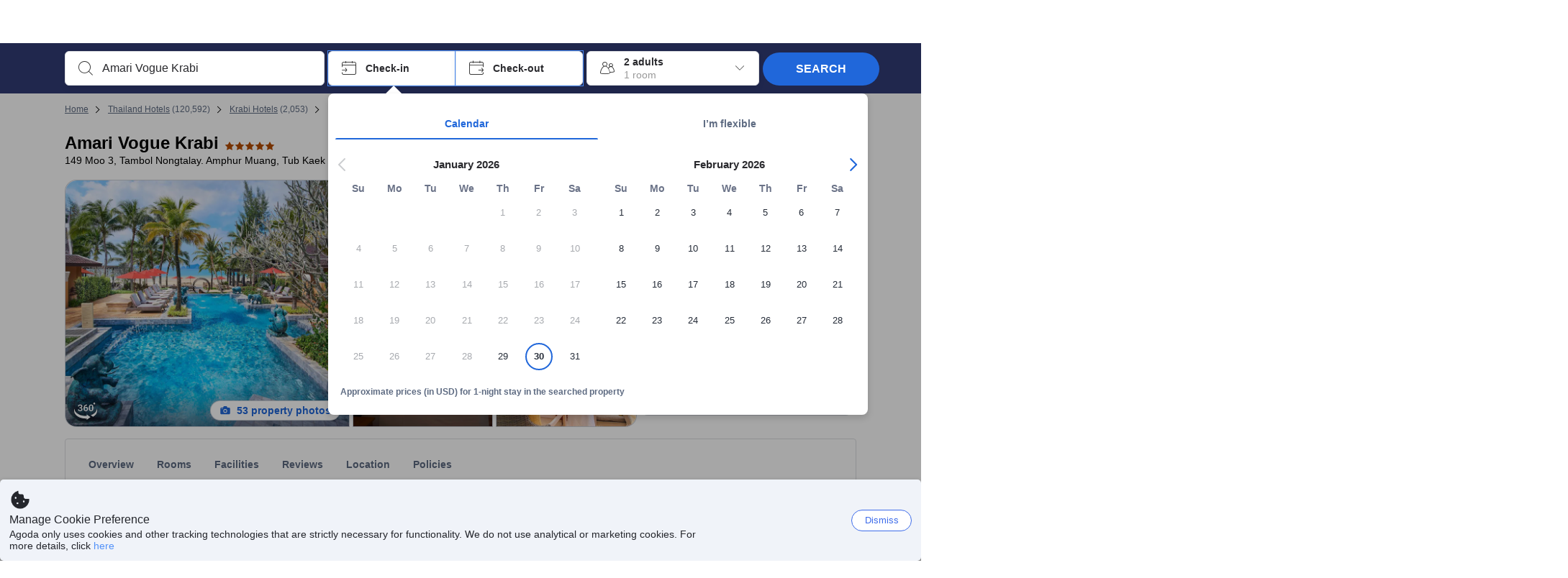

--- FILE ---
content_type: image/svg+xml
request_url: https://cdn6.agoda.net/cdn-design-system/icons/5d1ae698.svg
body_size: 1133
content:
<svg version="1.1" xmlns="http://www.w3.org/2000/svg" viewBox="0 0 24 24"><g clip-path="url(#clip0_885_60)"><path fill-rule="evenodd" clip-rule="evenodd" d="M.675 9a4.483 4.483 0 0 0-.097.875c0 3.878 5.113 7.021 11.422 7.021.373 0 .74-.012 1.104-.035l-.001-1.513 3.957 2.826L13.103 21l.001-1.395c-.363.024-.731.037-1.104.037-6.628 0-12-3.587-12-8.01C0 10.708.245 9.824.675 9Zm22.648 0c.43.826.677 1.708.677 2.632 0 2.386-1.565 4.526-4.045 5.993l-.27.154-2.37-1.692c3.629-1.177 6.106-3.515 6.106-6.212 0-.297-.04-.588-.098-.875ZM6.313 5c.703 0 1.255.17 1.657.512.401.342.602.817.602 1.425 0 .306-.1.594-.302.863-.202.27-.462.474-.782.611.387.128.682.33.883.604.202.274.303.602.303.982 0 .612-.217 1.098-.651 1.46-.434.362-1.004.543-1.71.543-.678 0-1.232-.175-1.665-.524a1.676 1.676 0 0 1-.64-1.205L4 10.08h1.176l.006.126a.915.915 0 0 0 .306.604c.208.188.488.281.84.281.364 0 .65-.093.86-.28.21-.188.315-.46.315-.815 0-.358-.11-.634-.33-.828-.187-.166-.453-.26-.798-.284l-.178-.006h-.692v-.898h.716l.15-.007c.291-.024.527-.112.709-.265.21-.178.316-.435.316-.772 0-.324-.087-.576-.263-.756-.176-.179-.445-.269-.806-.269-.316 0-.576.089-.779.265a.853.853 0 0 0-.298.572l-.007.118H4.068l.008-.172a1.67 1.67 0 0 1 .28-.783c.192-.287.46-.51.803-.671.343-.16.728-.241 1.154-.241Zm7.122.06v.941h-.146l-.214.01c-.559.04-1.013.212-1.363.514-.393.34-.627.822-.701 1.446.377-.383.86-.575 1.446-.575.623 0 1.114.212 1.473.636.36.424.54.972.54 1.642 0 .693-.21 1.254-.632 1.683-.42.429-.973.643-1.657.643-.703 0-1.273-.251-1.71-.753-.393-.452-.61-1.03-.649-1.735l-.006-.24v-.388l.005-.271c.043-1.066.342-1.912.897-2.537.559-.628 1.344-.965 2.358-1.01l.238-.005h.12ZM17.691 5c.771 0 1.346.239 1.725.716.345.434.536 1.064.576 1.89l.007.253v1.18l-.005.26c-.031.85-.219 1.502-.564 1.955-.379.497-.955.746-1.73.746-.76 0-1.334-.242-1.72-.728-.35-.44-.545-1.074-.585-1.9l-.007-.254v-1.18l.005-.26c.031-.85.22-1.498.564-1.943.379-.49.957-.735 1.734-.735Zm0 .912c-.384 0-.666.142-.846.424-.159.247-.251.615-.278 1.105l-.008.217v1.544l.004.23c.02.522.11.92.272 1.192.184.312.472.468.866.468.377 0 .656-.144.837-.433.158-.252.25-.63.278-1.131l.007-.223v-1.54l-.004-.231c-.02-.523-.109-.914-.267-1.175-.18-.298-.467-.447-.86-.447Zm-5.52 2.4c-.258 0-.495.071-.709.211a1.24 1.24 0 0 0-.405.427l-.067.135v.346l.005.185c.024.42.132.76.324 1.02.22.298.503.447.852.447.348 0 .624-.126.827-.38.203-.252.305-.584.305-.996 0-.412-.103-.747-.31-1.006a1 1 0 0 0-.822-.388ZM21 3a1 1 0 1 1 0 2 1 1 0 0 1 0-2Zm0 .75a.25.25 0 1 0 0 .5.25.25 0 0 0 0-.5Z"/></g><defs><clipPath id="clip0_885_60"><path d="M0 0h24v24H0z"/></clipPath></defs></svg>

--- FILE ---
content_type: image/svg+xml
request_url: https://cdn6.agoda.net/images/Footer/open-table-logo-white2.svg?s=1024x
body_size: 2416
content:
<svg width="1660" height="660" viewBox="0 0 1660 660" fill="none" xmlns="http://www.w3.org/2000/svg">
<path fill-rule="evenodd" clip-rule="evenodd" d="M379 330.008C379 316.202 390.184 305.007 403.984 305.007C417.781 305.007 428.971 316.202 428.971 330.008C428.971 343.818 417.781 355.013 403.984 355.013C390.184 355.013 379 343.818 379 330.008M554.5 355.013C540.702 355.013 529.518 343.818 529.518 330.008C529.518 316.202 540.702 305.007 554.5 305.007C568.299 305.007 579.49 316.202 579.49 330.008C579.49 343.818 568.299 355.013 554.5 355.013M554.502 230C499.309 230 454.561 274.779 454.561 330.008C454.561 385.245 499.309 430.02 554.502 430.02C609.703 430.02 654.444 385.245 654.444 330.008C654.444 274.779 609.703 230 554.502 230" fill="#DA3743"/>
<path fill-rule="evenodd" clip-rule="evenodd" d="M1268.8 322.272C1270.38 322.272 1271.32 321.564 1271.32 320.278C1271.32 319.114 1270.68 318.349 1268.92 318.349H1267.28V322.272H1268.8ZM1264.89 316.362H1269.33C1271.78 316.362 1273.89 317.355 1273.89 320.164C1273.89 321.564 1273.01 322.916 1271.73 323.379L1274.42 328.237H1271.73L1269.68 324.144H1267.28V328.237H1264.89V316.362ZM1277.8 322.444C1277.8 316.949 1274 313.027 1269.1 313.027C1264.18 313.027 1260.44 316.949 1260.44 322.444C1260.44 328.003 1264.18 331.803 1269.1 331.803C1274 331.803 1277.8 328.003 1277.8 322.444V322.444ZM1258.1 322.444C1258.1 315.6 1263.07 310.917 1269.1 310.917C1275.17 310.917 1280.14 315.6 1280.14 322.444C1280.14 329.289 1275.17 333.968 1269.1 333.968C1263.07 333.968 1258.1 329.289 1258.1 322.444V322.444ZM1184.76 369.226C1186.24 369.226 1187.49 367.992 1187.49 366.512V356.473C1187.49 354.991 1186.26 353.757 1184.78 353.757H1184.34C1183.11 353.757 1181.89 352.538 1181.89 351.31L1181.89 350.868V291.827C1181.89 290.469 1180.53 289.111 1179.18 289.111H1169.18C1167.83 289.111 1166.47 290.469 1166.47 291.827V357.717L1166.51 359.435C1166.51 364.339 1171.41 369.241 1176.31 369.241L1184.76 369.226ZM745.063 304.824C758.651 304.824 770.122 316.345 770.122 330.005C770.122 343.788 758.879 354.978 745.063 354.978C731.307 354.978 720.123 343.788 720.123 330.005C720.123 316.12 731.307 304.824 745.063 304.824V304.824ZM745.063 288.963C722.57 288.963 704.275 307.376 704.275 330.005C704.275 352.9 722.18 370.839 745.063 370.839C768.006 370.839 785.974 352.9 785.974 330.005C785.974 307.376 767.614 288.963 745.063 288.963V288.963ZM1070.54 352.963C1069.8 355.062 1065.36 359.012 1060.3 359.012C1055 359.012 1052.04 355.801 1052.04 350.988C1052.04 345.927 1055.61 342.842 1062.15 342.842C1066.72 342.842 1070.54 344.569 1070.54 344.569V352.963ZM1063.88 310.873C1054.63 310.873 1045.62 313.218 1044.39 313.713C1043.16 314.081 1042.05 315.069 1042.54 317.168L1043.77 323.588C1044.02 325.314 1045.13 326.672 1046.98 326.055C1050.31 325.068 1057.83 323.956 1063.02 323.956C1069.06 323.956 1071.16 327.413 1070.91 334.694C1070.91 334.694 1065.73 333.09 1059.93 333.09C1045.5 333.09 1037.24 340.867 1037.24 350.988C1037.24 363.208 1045.13 370.489 1056.48 370.489C1065.36 370.489 1071.03 366.539 1074.36 363.331V366.396C1074.36 367.878 1075.6 369.112 1077.08 369.112H1078.09C1078.19 369.133 1078.31 369.133 1078.43 369.133H1082.63C1084.11 369.133 1085.34 367.897 1085.34 366.417V335.684C1085.34 320.13 1081.64 310.873 1063.88 310.873V310.873ZM960.326 310.873C949.411 310.873 944.108 316.736 941.99 319.101V314.823C941.99 313.34 940.756 312.107 939.276 312.107H932.822C931.464 312.107 930.108 313.218 930.108 314.823V366.417C930.108 367.897 931.464 369.133 932.822 369.133H941.95C944.664 369.133 945.527 368.514 945.527 366.417V333.831C946.883 329.881 950.46 324.944 957.861 324.944C964.769 324.944 967.729 329.51 967.729 336.917V366.417C967.729 367.897 968.963 369.133 970.443 369.133H980.433C981.791 369.133 983.147 367.897 983.147 366.417V336.917C983.147 323.093 978.461 310.873 960.326 310.873V310.873ZM824.521 356.418C817.367 356.418 812.678 353.21 812.678 353.21V332.843C813.912 329.635 817.859 324.944 825.26 324.944C834.143 324.944 838.708 332.719 838.708 340.743C838.708 348.765 833.895 356.418 824.521 356.418V356.418ZM827.357 310.873C815.64 310.873 809.145 318.876 808.753 319.368V314.823C808.753 313.34 807.519 312.107 806.039 312.107H799.973C798.493 312.107 797.261 313.34 797.261 314.823V389.622C797.261 390.98 798.493 392.338 799.973 392.338H809.966C811.322 392.338 812.678 390.98 812.678 389.622V368.146C815.27 369.133 820.697 370.489 826.37 370.489C843.392 370.489 854.617 357.406 854.617 340.743C854.617 323.461 842.9 310.873 827.357 310.873V310.873ZM1234.13 333.456C1233.89 327.904 1229.45 323.586 1223.16 323.586C1216.25 323.586 1211.81 327.78 1211.07 333.456H1234.13ZM1223.53 310.871C1238.33 310.871 1249.68 321.857 1249.68 337.284C1249.68 338.147 1249.55 340.122 1249.43 340.985C1249.31 342.47 1247.95 343.577 1246.72 343.577H1210.21C1210.33 350.614 1216.12 356.785 1224.39 356.785C1230.07 356.785 1234.01 354.688 1236.6 352.588C1237.96 351.477 1239.44 351.355 1240.3 352.588L1245.11 359.006C1246.1 360.118 1246.22 361.476 1244.87 362.709C1239.93 366.906 1232.9 370.485 1223.65 370.485C1206.63 370.485 1194.79 356.909 1194.79 340.617C1194.79 324.571 1206.63 310.871 1223.53 310.871V310.871ZM1126.99 356.418C1119.59 356.418 1115.64 351.729 1114.41 348.519V328.152C1114.41 328.152 1119.1 324.944 1126.25 324.944C1135.63 324.944 1140.44 332.597 1140.44 340.619C1140.44 348.643 1135.87 356.418 1126.99 356.418V356.418ZM1128.35 310.873C1122.68 310.873 1117 312.231 1114.41 313.34V291.616C1114.41 290.26 1113.18 288.902 1111.7 288.902H1101.71C1100.35 288.902 1098.99 290.26 1098.99 291.616V366.417C1098.99 367.897 1100.35 369.133 1101.71 369.133H1106.02C1106.11 369.133 1106.19 369.133 1106.27 369.112H1107.42C1108.92 369.112 1110.15 367.878 1110.15 366.396V362.179L1110.22 361.973C1110.22 361.973 1116.75 370.489 1129.21 370.489C1144.76 370.489 1155.98 356.913 1155.98 340.619C1155.98 323.956 1145.25 310.873 1128.35 310.873V310.873ZM1041.08 288.902H983.063C981.707 288.902 980.72 290.014 980.72 291.248V301.369C980.72 302.602 981.707 303.714 983.063 303.714H1003.99V366.788C1003.99 368.022 1005.1 369.133 1006.33 369.133H1017.81C1019.04 369.133 1020.15 368.022 1020.15 366.788V303.714H1041.08C1042.43 303.714 1043.42 302.602 1043.42 301.369V291.248C1043.42 290.014 1042.43 288.902 1041.08 288.902V288.902ZM902.967 333.456C902.72 327.904 898.282 323.586 891.989 323.586C885.083 323.586 880.644 327.78 879.903 333.456H902.967ZM892.361 310.871C907.161 310.871 918.509 321.857 918.509 337.284C918.509 338.147 918.385 340.122 918.265 340.985C918.139 342.47 916.783 343.577 915.549 343.577H879.038C879.162 350.614 884.959 356.785 893.225 356.785C898.899 356.785 902.847 354.688 905.434 352.588C906.792 351.477 908.273 351.355 909.136 352.588L913.945 359.006C914.934 360.118 915.054 361.476 913.698 362.709C908.765 366.906 901.735 370.485 892.484 370.485C875.463 370.485 863.624 356.909 863.624 340.617C863.624 324.571 875.463 310.871 892.361 310.871V310.871Z" fill="white"/>
</svg>


--- FILE ---
content_type: image/svg+xml
request_url: https://cdn6.agoda.net/cdn-design-system/icons/bb79304a.svg
body_size: 123
content:
<svg version="1.1" xmlns="http://www.w3.org/2000/svg" viewBox="0 0 24 24"><g clip-path="url(#clip0_1_871)"><path fill-rule="evenodd" clip-rule="evenodd" d="m15.244 4.958-6.722-2.79a1 1 0 0 0-.806.018l-1.759.82 4.987 3.957-4.3 2.006-2.467-1.5a1 1 0 0 0-.942-.052L2 7.993l3.631 3.835a1 1 0 0 0 1.149.219l14.398-6.714a1.423 1.423 0 0 0-1.204-2.58l-4.73 2.205ZM16 11.5a.5.5 0 0 1 1 0V13h3l-.963 4H17v3.092h5v2H2v-2h14V17h-1.998L13 13h3v-1.5Z"/></g><defs><clipPath id="clip0_1_871"><path d="M0 0h24v24H0z"/></clipPath></defs></svg>

--- FILE ---
content_type: text/javascript
request_url: https://cdn6.agoda.net/cdn-accom-web/js/assets/browser-bundle/2104-f390835bc0f5.js
body_size: 167708
content:
(self.webpackChunk_mspa_accommodation_desktop_clientside=self.webpackChunk_mspa_accommodation_desktop_clientside||[]).push([["2104"],{86059:function(e,t,n){"use strict";n.d(t,{F:function(){return m},R:function(){return b}});var r=n(36332),o=n(59621),i=n(43372),a=n(91376),l=n(71066),s=n(2827),c=n(3367),u=function(){return(u=Object.assign||function(e){for(var t,n=1,r=arguments.length;n<r;n++)for(var o in t=arguments[n])Object.prototype.hasOwnProperty.call(t,o)&&(e[o]=t[o]);return e}).apply(this,arguments)},d=function(e,t){var n="function"==typeof Symbol&&e[Symbol.iterator];if(!n)return e;var r,o,i=n.call(e),a=[];try{for(;(void 0===t||t-- >0)&&!(r=i.next()).done;)a.push(r.value)}catch(e){o={error:e}}finally{try{r&&!r.done&&(n=i.return)&&n.call(i)}finally{if(o)throw o.error}}return a},f=function(){return(0,c.zk)().location.reload()},p=(0,a.createContext)({notifyGenericError:function(){},notifyCustomError:function(e,t,n){},notifyOfflineError:function(){}}),m=function(e){var t=e.children,n=e.onBackClick,c=e.analyticsAttributes,m=e.onReloadClick,b=void 0===m?f:m,h=e.usePortalForNotification,v=d((0,a.useState)({intent:"error",zIndex:s.I.OVERLAY,visible:!1,onNotificationClose:function(){y(function(e){return u(u({},e),{visible:!1})})}}),2),g=v[0],y=v[1],x=(0,a.useMemo)(function(){var e=function(e,t,n){void 0===n&&(n={}),y(function(r){return u(u(u({},r),{description:e,visible:!0,actions:t}),n)})};return{notifyGenericError:function(){var t=[u({label:l.J.rgReloadThisPage(),onClick:b},null==c?void 0:c.reloadPage)];n&&t.unshift(u({label:l.J.rgGoBack(),onClick:n},null==c?void 0:c.goBack)),e(l.J.rgTechnicalError(),t,null==c?void 0:c.technicalError)},notifyCustomError:function(t,n,r){e(t,r)},notifyOfflineError:function(){e(l.J.rgOfflineError(),void 0,null==c?void 0:c.offlineError)}}},[n,c,b]);return(0,r.jsxs)(p.Provider,{value:x,children:[void 0!==h&&h?o.createPortal((0,r.jsx)(i.TopNotification,u({},g)),document.body):(0,r.jsx)(i.TopNotification,u({},g)),t]})},b=function(){return(0,a.useContext)(p)}},80266:function(e,t,n){"use strict";n.d(t,{aL:function(){return i}});var r=function(){return(r=Object.assign||function(e){for(var t,n=1,r=arguments.length;n<r;n++)for(var o in t=arguments[n])Object.prototype.hasOwnProperty.call(t,o)&&(e[o]=t[o]);return e}).apply(this,arguments)},o={APP_INIT_START:"APP_INIT_START",APP_MOUNT:"APP_MOUNT",INITIAL_LOAD_DONE:"INITIAL_LOAD_DONE",PAGE_INIT_START:"PAGE_INIT_START",PAGE_MOUNT:"PAGE_MOUNT",PAGE_RENDER:"PAGE_RENDER"},i=r({CORE:o,API:{CLIENT_LATENCY:"ROOM_GRID_API_CLIENT_LATENCY",CM:"ROOM_GRID_API_CM",CM_START:"ROOM_GRID_API_CM_START",CM_END:"ROOM_GRID_API_CM_END"},RENDER:{START:"ROOM_GRID_RENDER_START",TIME:"ROOM_GRID_RENDER_TIME"}},{PREFETCH_ROOM_GRID_DATA_START:"PREFETCH_ROOM_GRID_DATA_START",PREFETCH_ROOM_GRID_DATA_DONE:"PREFETCH_ROOM_GRID_DATA_DONE",ROOM_GRID_COMPONENT_MOUNT:"ROOM_GRID_COMPONENT_MOUNT"});r({CORE:o,API:{CLIENT_LATENCY:"PROPERTY_PAGE_API_CLIENT_LATENCY",CM:"PROPERTY_PAGE_API_CM",CM_START:"PROPERTY_PAGE_API_CM_START",CM_END:"PROPERTY_PAGE_API_CM_END"},RENDER:{START:"PROPERTY_PAGE_RENDER_START",TIME:"PROPERTY_PAGE_RENDER_TIME"}},{GALLERY_RENDERED:"PP_COVER_RENDERED",PREFETCH_PROPERTY_DETAILS_DATA_START:"PREFETCH_PROPERTY_DETAILS_DATA_START",PREFETCH_PROPERTY_DETAILS_DATA_DONE:"PREFETCH_PROPERTY_DETAILS_DATA_DONE"})},2827:function(e,t,n){"use strict";n.d(t,{I:function(){return r}});var r={BASE:1,STICKY:2,HEADER:4,OVERLAY:1e3}},17295:function(e,t){"use strict";t.A={PROPERTY:200093,ROOM_GRID:200232}},92304:function(e,t,n){"use strict";n.d(t,{GZ:function(){return l},Gy:function(){return o},Np:function(){return a}});var r=n(3367),o=function(e){var t=(0,r.zk)();"function"==typeof t.performance.mark&&t.performance.mark(e,{duration:50})},i=function(){var e=(0,r.zk)();return void 0!==e.performance&&"function"==typeof e.performance.getEntriesByName},a=function(e){if(i()){var t=(0,r.zk)().performance.getEntriesByName(e);if(t.length>0)return t[0].startTime}},l=function(e){if(i()){var t=(0,r.zk)().performance.getEntriesByName(e);if(t.length>0)return t[t.length-1].startTime}}},66587:function(e,t,n){"use strict";n.d(t,{wt:function(){return E},PM:function(){return A},k7:function(){return P}});var r,o,i,a,l,s,c,u,d,f,p=n(38923),m=n(10861),b=n(17295),h=n(55029),v=n(61655),g=n(45541),y=n(78877);(r=s||(s={})).IsCxpExp="IS-CXP-EXP",r.CxpPsePp="CXP-PSE-PP",r.IsUbpEnabled="IS-UBP-ENABLED";var x=((l={})[s.IsCxpExp]="EXP-1",l[s.CxpPsePp]="EXP-2",l[s.IsUbpEnabled]="EXP-3",l),w=function(e){switch(null==e?void 0:e.toLowerCase()){case"android":return 4;case"ios":return 5;default:return 0}},_=function(e){switch(null==e?void 0:e.toLowerCase()){case"phone":return 2;case"tablet":return 3;default:return 0}},C=n(47372),k=function(){return(k=Object.assign||function(e){for(var t,n=1,r=arguments.length;n<r;n++)for(var o in t=arguments[n])Object.prototype.hasOwnProperty.call(t,o)&&(e[o]=t[o]);return e}).apply(this,arguments)},S="supportedEntryTypes"in PerformanceObserver?PerformanceObserver.supportedEntryTypes:[];S.includes("layout-shift"),S.includes("first-input"),S.includes("largest-contentful-paint"),S.includes("paint");var T=((c={})[x[s.IsCxpExp]]="".concat(s.IsCxpExp,"=B"),c[x[s.IsUbpEnabled]]="".concat(s.IsUbpEnabled,"=").concat("true"===(o=(function(e,t){var n="function"==typeof Symbol&&e[Symbol.iterator];if(!n)return e;var r,o,i=n.call(e),a=[];try{for(;(void 0===t||t-- >0)&&!(r=i.next()).done;)a.push(r.value)}catch(e){o={error:e}}finally{try{r&&!r.done&&(n=i.return)&&n.call(i)}finally{if(o)throw o.error}}return a})((0,g.v)(y.A.IS_UBP_ENABLED),1)[0].toLowerCase())?"B":"false"===o?"A":"Z"),c);(i=d||(d={}))[i.Unknown=0]="Unknown",i[i.Browser=1]="Browser",i[i.App=2]="App",i[i.MiniProgram=3]="MiniProgram",i[i.Affiliate=4]="Affiliate",(a=f||(f={}))[a.AgodaApp=3]="AgodaApp";var I=0,j={ios_phone:5,ios_tablet:6,android_phone:7,android_tablet:8},E=function(){if(!u)try{if(window.performanceClient){u=window.performanceClient;return}var e=window.performanceClientContext;if(!e&&!C.O.isApp())return void h.default.warn("[Performance] Performance client context do not exist");if(!(null==e?void 0:e.isEnabled)&&!C.O.isApp())return void h.default.warn("[Performance] Performance client not enabled");new Date().toLocaleDateString();var t=v.A.getState(),n=t.userAgentData,r=t.deviceId,o=t.appVersion,i=t.buildType,a=t.isBootstrapFlowEnabled;n.OSName?I=O(n):h.default.warn("[Performance] Invalid or undefined user agent string"),T=k(k({},T),{appVersion:o,buildType:null!=i?i:"na",flow:a?"bootstrap":"na"}),u=new p.PerformanceClient({messagingClient:m.iO,userId:r,whitelabelId:1,device:I,deviceId:_(n.DeviceType),osId:w(n.OSName),clientId:d.App,subclientId:f.AgodaApp,page:b.A.ROOM_GRID,application:"cxp",experiments:{}})}catch(e){h.default.warn("[Performance] Error during performance initialization",e)}},O=function(e){var t,n,r=e.OSName,o=e.DeviceType,i=null!=(t=null==r?void 0:r.toLowerCase())?t:"",a=null!=(n=null==o?void 0:o.toLowerCase())?n:"";return j["".concat(i,"_").concat(a)]||0},A=function(e,t,n,r){if(!u)return void h.default.info("[Performance] Skip sending critical mark due to missing performance client.");try{u.measureCriticalMark(e,k(k({},T),t),n,r)}catch(e){h.default.warn("[Performance] Error in measureCriticalMark",e)}},P=function(e,t){if(void 0===t&&(t={}),u)try{u.sendAllMarksMeasurement({marks:e,tags:k(k({},t),T)})}catch(e){h.default.warn("[Performance] Error in sendAllMarksMeasurement",e)}}},47372:function(e,t,n){"use strict";n.d(t,{O:function(){return o}});var r=n(56153),o={isMobileWeb:function(){return(0,r.aH)("mobileweb")},isAndroidApp:function(){return(0,r.aH)("android")&&!this.isMobileWeb()},isIOSApp:function(){return(0,r.aH)("ios")&&!this.isMobileWeb()},isApp:function(){return this.isAndroidApp()||this.isIOSApp()}}},49690:function(e,t,n){"use strict";n.d(t,{c:function(){return c}});var r=n(36332),o=n(82474),i=n(56668),a=n(25054),l=n(86059),s=n(65369),c=function(e){var t=e.children,n=e.onBackClick,c=e.onReloadClick,u=e.usePortalForNotification,d=(0,i.useElementAnalytics)([(0,s.G)()],a.MobRoomGridTechnicalErrorElementAccomWebviewManifestV1.ids,{}),f=(0,i.useElementAnalytics)([(0,s.G)()],a.MobRoomGridOfflineErrorElementAccomWebviewManifestV1.ids,{}),p=(0,i.useElementAnalytics)([o.ElementActionType.Click,(0,s.G)()],a.MobRoomGridTechnicalErrorGoBackElementAccomWebviewManifestV1.ids,{}),m=(0,i.useElementAnalytics)([o.ElementActionType.Click,(0,s.G)()],a.MobRoomGridTechnicalErrorReloadElementAccomWebviewManifestV1.ids,{});return(0,r.jsx)(l.F,{onBackClick:n,analyticsAttributes:{technicalError:d,offlineError:f,reloadPage:m,goBack:p},onReloadClick:c,usePortalForNotification:u,children:t})}},8992:function(e,t,n){"use strict";n.d(t,{f:function(){return pK}});var r,o,i,a,l,s,c,u,d,f,p,m,b,h,v,g,y,x,w,_,C,k,S,T,I,j,E,O,A,P,R,M,B,$,N,D,V,L,W,F,G,H,U,z,q,J,Y,K,X,Q,Z,ee,et,en,er,eo,ei,ea,el,es,ec,eu,ed,ef,ep,em,eb,eh,ev,eg,ey,ex,ew,e_,eC,ek,eS,eT,eI,ej,eE,eO,eA,eP,eR,eM,eB,e$,eN,eD,eV,eL,eW,eF,eG,eH,eU,ez,eq,eJ,eY,eK,eX,eQ,eZ,e0,e1,e2,e5,e4,e3,e6,e8,e7,e9,te,tt,tn=n(36332),tr=n(56668),to=n(91376),ti=n(87820),ta=n(26896),tl=n(52328),ts=to.useRef;function tc(e){var t=ts();return function(n){var r=e(n);return!function(e,t){if(Object.is(e,t))return!0;if((void 0===e?"undefined":(0,tl._)(e))!=="object"||null===e||(void 0===t?"undefined":(0,tl._)(t))!=="object"||null===t)return!1;if((0,ti._)(e,Map)&&(0,ti._)(t,Map)){if(e.size!==t.size)return!1;var n=!0,r=!1,o=void 0;try{for(var i,a=e[Symbol.iterator]();!(n=(i=a.next()).done);n=!0){var l=(0,ta._)(i.value,2),s=l[0],c=l[1];if(!Object.is(c,t.get(s)))return!1}}catch(e){r=!0,o=e}finally{try{n||null==a.return||a.return()}finally{if(r)throw o}}return!0}if((0,ti._)(e,Set)&&(0,ti._)(t,Set)){if(e.size!==t.size)return!1;var u=!0,d=!1,f=void 0;try{for(var p,m=e[Symbol.iterator]();!(u=(p=m.next()).done);u=!0){var b=p.value;if(!t.has(b))return!1}}catch(e){d=!0,f=e}finally{try{u||null==m.return||m.return()}finally{if(d)throw f}}return!0}var h=Object.keys(e);if(h.length!==Object.keys(t).length)return!1;for(var v=0;v<h.length;v++)if(!Object.prototype.hasOwnProperty.call(t,h[v])||!Object.is(e[h[v]],t[h[v]]))return!1;return!0}(t.current,r)?t.current=r:t.current}}var tu=!1,td={error:function(){},warn:function(){}},tf=function(e){tu||(tu=!0,Object.keys(td).forEach(function(t){td[t]=e[t]}))},tp=n(88661),tm=function(e,t,n,r){return new(n||(n=Promise))(function(o,i){function a(e){try{s(r.next(e))}catch(e){i(e)}}function l(e){try{s(r.throw(e))}catch(e){i(e)}}function s(e){var t;e.done?o(e.value):((t=e.value)instanceof n?t:new n(function(e){e(t)})).then(a,l)}s((r=r.apply(e,t||[])).next())})},tb=function(e,t){var n,r,o,i={label:0,sent:function(){if(1&o[0])throw o[1];return o[1]},trys:[],ops:[]},a=Object.create(("function"==typeof Iterator?Iterator:Object).prototype);return a.next=l(0),a.throw=l(1),a.return=l(2),"function"==typeof Symbol&&(a[Symbol.iterator]=function(){return this}),a;function l(l){return function(s){var c=[l,s];if(n)throw TypeError("Generator is already executing.");for(;a&&(a=0,c[0]&&(i=0)),i;)try{if(n=1,r&&(o=2&c[0]?r.return:c[0]?r.throw||((o=r.return)&&o.call(r),0):r.next)&&!(o=o.call(r,c[1])).done)return o;switch(r=0,o&&(c=[2&c[0],o.value]),c[0]){case 0:case 1:o=c;break;case 4:return i.label++,{value:c[1],done:!1};case 5:i.label++,r=c[1],c=[0];continue;case 7:c=i.ops.pop(),i.trys.pop();continue;default:if(!(o=(o=i.trys).length>0&&o[o.length-1])&&(6===c[0]||2===c[0])){i=0;continue}if(3===c[0]&&(!o||c[1]>o[0]&&c[1]<o[3])){i.label=c[1];break}if(6===c[0]&&i.label<o[1]){i.label=o[1],o=c;break}if(o&&i.label<o[2]){i.label=o[2],i.ops.push(c);break}o[2]&&i.ops.pop(),i.trys.pop();continue}c=t.call(e,i)}catch(e){c=[6,e],r=0}finally{n=o=0}if(5&c[0])throw c[1];return{value:c[0]?c[1]:void 0,done:!0}}}},th=function(e,t){var n="function"==typeof Symbol&&e[Symbol.iterator];if(!n)return e;var r,o,i=n.call(e),a=[];try{for(;(void 0===t||t-- >0)&&!(r=i.next()).done;)a.push(r.value)}catch(e){o={error:e}}finally{try{r&&!r.done&&(n=i.return)&&n.call(i)}finally{if(o)throw o.error}}return a},tv=function(e,t){return tm(void 0,void 0,void 0,function(){return tb(this,function(n){return"true"===new URLSearchParams(window.location.search).get("isCxpPPEnabled")?[2,tm(void 0,void 0,void 0,function(){var n,r,o,i,a,l,s;return tb(this,function(c){switch(c.label){case 0:n=t.method,r=t.body,i=void 0===(o=t.headers)?{}:o,a=t.signal,c.label=1;case 1:return c.trys.push([1,3,,4]),[4,fetch(e,{method:n,body:r,headers:i,signal:a,credentials:"include"})];case 2:if(!(l=c.sent()).ok)throw Error("HTTP request failed with status code: ".concat(l.status));return[2,l.json()];case 3:throw s=c.sent(),td.warn("[TMKTWEB][ESIMBundle][fetchHttpRequest]",s),s;case 4:return[2]}})})]:[2,tm(void 0,void 0,void 0,function(){var n,r,o,i,a,l,s;return tb(this,function(c){switch(c.label){case 0:n=t.method,r=t.body,i=void 0===(o=t.headers)?{}:o,a={},Object.entries(i).forEach(function(e){var t=th(e,2),n=t[0],r=t[1];a[n]=r}),c.label=1;case 1:return c.trys.push([1,3,,4]),[4,tp.Ii.request({url:e,method:n,data:r,headers:a,webFetchExtra:{credentials:"include"}})];case 2:if((l=c.sent()).status<200||l.status>=300)throw Error("HTTP request failed with status code: ".concat(l.status));if(void 0===l.data)throw Error("HTTP request failed with undefined data");return[2,l.data];case 3:throw s=c.sent(),td.warn("[TMKTWEB][ESIMBundle][capacitorHttpRequest]",s),s;case 4:return[2]}})})]})})},tg=function(e){var t,n,r;return{"Content-Type":"application/json","AG-Language-Id":void 0===(r=null==e?void 0:e.languageId)||Number.isNaN(r)?"1":r.toString(),"AG-PLATFORM-ID":(null!=(t=null==e?void 0:e.platformId)?t:0).toString(),"AG-CID":(null!=(n=null==e?void 0:e.cid)?n:-1).toString(),"AG-ACTIVITIES-CLIENT-ID":"mspa","AG-ACTIVITIES-CLIENT-CONTEXT-ID":"200093"}},ty=function(e,t){var n,r,o,i={label:0,sent:function(){if(1&o[0])throw o[1];return o[1]},trys:[],ops:[]},a=Object.create(("function"==typeof Iterator?Iterator:Object).prototype);return a.next=l(0),a.throw=l(1),a.return=l(2),"function"==typeof Symbol&&(a[Symbol.iterator]=function(){return this}),a;function l(l){return function(s){var c=[l,s];if(n)throw TypeError("Generator is already executing.");for(;a&&(a=0,c[0]&&(i=0)),i;)try{if(n=1,r&&(o=2&c[0]?r.return:c[0]?r.throw||((o=r.return)&&o.call(r),0):r.next)&&!(o=o.call(r,c[1])).done)return o;switch(r=0,o&&(c=[2&c[0],o.value]),c[0]){case 0:case 1:o=c;break;case 4:return i.label++,{value:c[1],done:!1};case 5:i.label++,r=c[1],c=[0];continue;case 7:c=i.ops.pop(),i.trys.pop();continue;default:if(!(o=(o=i.trys).length>0&&o[o.length-1])&&(6===c[0]||2===c[0])){i=0;continue}if(3===c[0]&&(!o||c[1]>o[0]&&c[1]<o[3])){i.label=c[1];break}if(6===c[0]&&i.label<o[1]){i.label=o[1],o=c;break}if(o&&i.label<o[2]){i.label=o[2],i.ops.push(c);break}o[2]&&i.ops.pop(),i.trys.pop();continue}c=t.call(e,i)}catch(e){c=[6,e],r=0}finally{n=o=0}if(5&c[0])throw c[1];return{value:c[0]?c[1]:void 0,done:!0}}}},tx="api/mpr/v1/activityCrossSellValidation",tw=function(e,t,n){var r,o,i,a;return r=void 0,o=void 0,i=void 0,a=function(){var r,o,i,a,l,s,c,u;return ty(this,function(d){switch(d.label){case 0:return d.trys.push([0,2,,3]),r=t.apiBaseUrl,o=tg(t),i=new URLSearchParams,l="yes"===(a=new URLSearchParams(window.location.search)).get("ucsDebug"),s=a.get("explist"),l&&s&&i.append("explist",null!=s?s:""),c=s?"".concat(tx,"?").concat(i.toString()):tx,[4,tv(r?"".concat(r).concat(c):"".concat(c),{method:"POST",body:JSON.stringify(e),headers:o,signal:n})];case 1:return[2,d.sent()];case 2:throw u=d.sent(),td.warn("[TMKTWEB][EsimBundle] error during activityCrossSellValidation",u),u;case 3:return[2]}})},new(i||(i=Promise))(function(e,t){function n(e){try{s(a.next(e))}catch(e){t(e)}}function l(e){try{s(a.throw(e))}catch(e){t(e)}}function s(t){var r;t.done?e(t.value):((r=t.value)instanceof i?r:new i(function(e){e(r)})).then(n,l)}s((a=a.apply(r,o||[])).next())})},t_=n(72521),tC=(0,t_.vt)(function(e){return{isValid:!1,isLoading:!1,activitiesCrossSell:null,setIsValid:function(t){return e({isValid:t})},setIsLoading:function(t){return e({isLoading:t})},setActivitiesCrossSell:function(t){return e({activitiesCrossSell:t})},reset:function(){return e({isValid:!1,isLoading:!1,activitiesCrossSell:null})}}}),tk=function(e){var t={};return e.forEach(function(e){t[e.name]="$".concat(e.name,": ").concat(e.graphQLType).concat(e.isNonNullable?"!":"")}),Object.keys(t).map(function(e){return t[e]}).join("\n")},tS=function(e){var t={};return e.forEach(function(e){t[e.name]="".concat(e.name,": $").concat(e.name)}),Object.keys(t).map(function(e){return t[e]}).join("\n")},tT=function(e){var t={};return e.map(function(e){t[e.name]=e.value}),t},tI=(r=function(e,t){return(r=Object.setPrototypeOf||({__proto__:[]})instanceof Array&&function(e,t){e.__proto__=t}||function(e,t){for(var n in t)Object.prototype.hasOwnProperty.call(t,n)&&(e[n]=t[n])})(e,t)},function(e,t){if("function"!=typeof t&&null!==t)throw TypeError("Class extends value "+String(t)+" is not a constructor or null");function n(){this.constructor=e}r(e,t),e.prototype=null===t?Object.create(t):(n.prototype=t.prototype,new n)}),tj=function(e){function t(t,n){var r=e.call(this,"crossSellSearch",t)||this;return n&&r.args.push(r.addVariable("CrossSellSearchRequest","CrossSellSearchRequest",!0,n)),r}return tI(t,e),t}(function(e,t){var n=this;this.queryName="",this.args=[],this.addVariable=function(e,t,n,r){return{name:e,graphQLType:t,isNonNullable:n,value:r}},this.buildQuery=function(){var e=n.responseBuilder.getArguments(n.args),t=n.responseBuilder.getFragmentsHashIds([]);n.responseBuilder.getFragmentDefinitions(t);var r=Object.keys(t).map(function(e){return"".concat(t[e])}).join("\n"),o=tS(n.args);return e.length?"query ".concat(n.queryName," (").concat(tk(e),") { ").concat(n.queryName," ").concat(o?"(".concat(o,")"):""," ").concat(n.responseBuilder.build(t)," } ").concat(r):"query ".concat(n.queryName," { ").concat(n.queryName," ").concat(n.responseBuilder.build(t)," } ").concat(r)},this.buildVariables=function(){return tT(n.responseBuilder.getArguments(n.args))},this.queryName=e,this.responseBuilder=t}),tE=function(e,t){var n="function"==typeof Symbol&&e[Symbol.iterator];if(!n)return e;var r,o,i=n.call(e),a=[];try{for(;(void 0===t||t-- >0)&&!(r=i.next()).done;)a.push(r.value)}catch(e){o={error:e}}finally{try{r&&!r.done&&(n=i.return)&&n.call(i)}finally{if(o)throw o.error}}return a},tO=function(e,t,n){if(n||2==arguments.length)for(var r,o=0,i=t.length;o<i;o++)!r&&o in t||(r||(r=Array.prototype.slice.call(t,0,o)),r[o]=t[o]);return e.concat(r||Array.prototype.slice.call(t))},tA=function(){return(tA=Object.assign||function(e){for(var t,n=1,r=arguments.length;n<r;n++)for(var o in t=arguments[n])Object.prototype.hasOwnProperty.call(t,o)&&(e[o]=t[o]);return e}).apply(this,arguments)},tP=function(e,t){var n="function"==typeof Symbol&&e[Symbol.iterator];if(!n)return e;var r,o,i=n.call(e),a=[];try{for(;(void 0===t||t-- >0)&&!(r=i.next()).done;)a.push(r.value)}catch(e){o={error:e}}finally{try{r&&!r.done&&(n=i.return)&&n.call(i)}finally{if(o)throw o.error}}return a},tR=function(e,t,n){if(n||2==arguments.length)for(var r,o=0,i=t.length;o<i;o++)!r&&o in t||(r||(r=Array.prototype.slice.call(t,0,o)),r[o]=t[o]);return e.concat(r||Array.prototype.slice.call(t))},tM=function(e){var t=this;this.fields={},this.hashCode="",this.typeName="",this.initField=function(e,n){return t.hashCode=tO([],tE(Array(20)),!1).map(function(){return Math.random().toString(20)[2]}).join(""),e?{responseBuilder:e,arguments:n}:{}},this.addVariable=function(e,t,n,r){return{name:e,graphQLType:t,isNonNullable:n,value:r}},this.buildNested=function(e,t,n){var r,o;return t.arguments&&t.arguments.length?"".concat(e," (").concat(tS(t.arguments),") ").concat(null==(r=t.responseBuilder)?void 0:r.build(n)):"".concat(e," ").concat(null==(o=t.responseBuilder)?void 0:o.build(n))},this.hasFields=function(){return!!Object.keys(t.fields).length},this.isFragment=function(e){return!!e[t.hashCode]},this.getArguments=function(e){var n=tR([],tP(e),!1);return Object.keys(t.fields).filter(function(e){return t.fields[e].responseBuilder}).forEach(function(e){var r=t.fields[e].arguments;r&&r.length&&(n=tR(tR([],tP(n),!1),tP(r),!1)),n=t.fields[e].responseBuilder.getArguments(n)}),n},this.getFragmentsHashIds=function(e){var n={},r=e.some(function(e){return e===t.hashCode});return r&&!n[t.hashCode]&&(n[t.hashCode]=t.hashCode),!r&&Object.keys(t.fields).length&&e.push(t.hashCode),Object.keys(t.fields).forEach(function(r){var o;t.fields[r].responseBuilder&&(n=tA(tA({},n),null==(o=t.fields[r].responseBuilder)?void 0:o.getFragmentsHashIds(e)))}),n},this.getFragmentDefinitions=function(e){e[t.hashCode]&&(e[t.hashCode]="fragment Frag".concat(t.hashCode," on ").concat(t.typeName," { ").concat(Object.keys(t.fields).filter(function(n){var r;return!t.fields[n].responseBuilder||t.fields[n].responseBuilder&&!(null==(r=t.fields[n].responseBuilder)?void 0:r.isFragment(e))}).map(function(n){return t.fields[n].responseBuilder?t.buildNested(n,t.fields[n],e):n}).join(", ")," }")),Object.keys(t.fields).forEach(function(n){var r;t.fields[n].responseBuilder&&(null==(r=t.fields[n].responseBuilder)||r.getFragmentDefinitions(e))})},this.build=function(e){if(e[t.hashCode]){var n=Object.keys(t.fields).filter(function(n){var r;return t.fields[n].responseBuilder&&(null==(r=t.fields[n].responseBuilder)?void 0:r.isFragment(e))}).map(function(n){return t.buildNested(n,t.fields[n],e)}).join(", ");return"{ ...Frag".concat(t.hashCode).concat(n?", ".concat(n):""," }")}return"{ ".concat(Object.keys(t.fields).filter(function(e){var n;return!t.fields[e].responseBuilder||(null==(n=t.fields[e].responseBuilder)?void 0:n.hasFields())}).map(function(n){return t.fields[n].responseBuilder?t.buildNested(n,t.fields[n],e):n}).join(", ")," }")},this.typeName=e},tB=(o=function(e,t){return(o=Object.setPrototypeOf||({__proto__:[]})instanceof Array&&function(e,t){e.__proto__=t}||function(e,t){for(var n in t)Object.prototype.hasOwnProperty.call(t,n)&&(e[n]=t[n])})(e,t)},function(e,t){if("function"!=typeof t&&null!==t)throw TypeError("Class extends value "+String(t)+" is not a constructor or null");function n(){this.constructor=e}o(e,t),e.prototype=null===t?Object.create(t):(n.prototype=t.prototype,new n)}),t$=function(e){function t(){var t=e.call(this,"CrossSellSearchActivityResult")||this;return t.withIsCompleted=function(e){return void 0===e&&(e=!0),e&&(t.fields.isCompleted=t.initField(null,[])),t},t.withResultInfo=function(e,n){return void 0===n&&(n=!0),n&&(t.fields.resultInfo=t.initField(e,[])),t},t.withMatrix=function(e,n){return void 0===n&&(n=!0),n&&(t.fields.matrix=t.initField(e,[])),t},t.withActivities=function(e,n){return void 0===n&&(n=!0),n&&(t.fields.activities=t.initField(e,[])),t},t}return tB(t,e),t}(tM),tN=(i=function(e,t){return(i=Object.setPrototypeOf||({__proto__:[]})instanceof Array&&function(e,t){e.__proto__=t}||function(e,t){for(var n in t)Object.prototype.hasOwnProperty.call(t,n)&&(e[n]=t[n])})(e,t)},function(e,t){if("function"!=typeof t&&null!==t)throw TypeError("Class extends value "+String(t)+" is not a constructor or null");function n(){this.constructor=e}i(e,t),e.prototype=null===t?Object.create(t):(n.prototype=t.prototype,new n)}),tD=function(e){function t(){var t=e.call(this,"CrossSellSearchActivitySummary")||this;return t.withTitle=function(e){return void 0===e&&(e=!0),e&&(t.fields.title=t.initField(null,[])),t},t.withCategories=function(e){return void 0===e&&(e=!0),e&&(t.fields.categories=t.initField(null,[])),t},t.withLocation=function(e,n){return void 0===n&&(n=!0),n&&(t.fields.location=t.initField(e,[])),t},t.withSubCategories=function(e){return void 0===e&&(e=!0),e&&(t.fields.subCategories=t.initField(null,[])),t},t}return tN(t,e),t}(tM),tV=(a=function(e,t){return(a=Object.setPrototypeOf||({__proto__:[]})instanceof Array&&function(e,t){e.__proto__=t}||function(e,t){for(var n in t)Object.prototype.hasOwnProperty.call(t,n)&&(e[n]=t[n])})(e,t)},function(e,t){if("function"!=typeof t&&null!==t)throw TypeError("Class extends value "+String(t)+" is not a constructor or null");function n(){this.constructor=e}a(e,t),e.prototype=null===t?Object.create(t):(n.prototype=t.prototype,new n)}),tL=function(e){function t(){var t=e.call(this,"CrossSellSearchActivityWithContent")||this;return t.withMasterActivityId=function(e){return void 0===e&&(e=!0),e&&(t.fields.masterActivityId=t.initField(null,[])),t},t.withOfferPricing=function(e,n){return void 0===n&&(n=!0),n&&(t.fields.offerPricing=t.initField(e,[])),t},t.withContent=function(e,n){return void 0===n&&(n=!0),n&&(t.fields.content=t.initField(e,[])),t},t}return tV(t,e),t}(tM),tW=(l=function(e,t){return(l=Object.setPrototypeOf||({__proto__:[]})instanceof Array&&function(e,t){e.__proto__=t}||function(e,t){for(var n in t)Object.prototype.hasOwnProperty.call(t,n)&&(e[n]=t[n])})(e,t)},function(e,t){if("function"!=typeof t&&null!==t)throw TypeError("Class extends value "+String(t)+" is not a constructor or null");function n(){this.constructor=e}l(e,t),e.prototype=null===t?Object.create(t):(n.prototype=t.prototype,new n)}),tF=function(e){function t(){var t=e.call(this,"CrossSellSearchOfferPricing")||this;return t.withOffers=function(e,n){return void 0===n&&(n=!0),n&&(t.fields.offers=t.initField(e,[])),t},t}return tW(t,e),t}(tM),tG=(s=function(e,t){return(s=Object.setPrototypeOf||({__proto__:[]})instanceof Array&&function(e,t){e.__proto__=t}||function(e,t){for(var n in t)Object.prototype.hasOwnProperty.call(t,n)&&(e[n]=t[n])})(e,t)},function(e,t){if("function"!=typeof t&&null!==t)throw TypeError("Class extends value "+String(t)+" is not a constructor or null");function n(){this.constructor=e}s(e,t),e.prototype=null===t?Object.create(t):(n.prototype=t.prototype,new n)}),tH=function(e){function t(){var t=e.call(this,"CrossSellSearchOffer")||this;return t.withOfferId=function(e){return void 0===e&&(e=!0),e&&(t.fields.offerId=t.initField(null,[])),t},t.withPricingSummary=function(e,n){return void 0===n&&(n=!0),n&&(t.fields.pricingSummary=t.initField(e,[])),t},t.withPayment=function(e,n){return void 0===n&&(n=!0),n&&(t.fields.payment=t.initField(e,[])),t},t}return tG(t,e),t}(tM),tU=(c=function(e,t){return(c=Object.setPrototypeOf||({__proto__:[]})instanceof Array&&function(e,t){e.__proto__=t}||function(e,t){for(var n in t)Object.prototype.hasOwnProperty.call(t,n)&&(e[n]=t[n])})(e,t)},function(e,t){if("function"!=typeof t&&null!==t)throw TypeError("Class extends value "+String(t)+" is not a constructor or null");function n(){this.constructor=e}c(e,t),e.prototype=null===t?Object.create(t):(n.prototype=t.prototype,new n)}),tz=function(e){function t(){var t=e.call(this,"CrossSellSearchResponse")||this;return t.withIsSuccess=function(e){return void 0===e&&(e=!0),e&&(t.fields.isSuccess=t.initField(null,[])),t},t.withErrors=function(e,n){return void 0===n&&(n=!0),n&&(t.fields.errors=t.initField(e,[])),t},t.withResult=function(e,n){return void 0===n&&(n=!0),n&&(t.fields.result=t.initField(e,[])),t},t.withSupplierId=function(e){return void 0===e&&(e=!0),e&&(t.fields.supplierId=t.initField(null,[])),t},t}return tU(t,e),t}(tM),tq=(u=function(e,t){return(u=Object.setPrototypeOf||({__proto__:[]})instanceof Array&&function(e,t){e.__proto__=t}||function(e,t){for(var n in t)Object.prototype.hasOwnProperty.call(t,n)&&(e[n]=t[n])})(e,t)},function(e,t){if("function"!=typeof t&&null!==t)throw TypeError("Class extends value "+String(t)+" is not a constructor or null");function n(){this.constructor=e}u(e,t),e.prototype=null===t?Object.create(t):(n.prototype=t.prototype,new n)}),tJ=function(e){function t(){var t=e.call(this,"PricingSummary")||this;return t.withPricing=function(e,n){return void 0===n&&(n=!0),n&&(t.fields.pricing=t.initField(e,[])),t},t}return tq(t,e),t}(tM),tY=(d=function(e,t){return(d=Object.setPrototypeOf||({__proto__:[]})instanceof Array&&function(e,t){e.__proto__=t}||function(e,t){for(var n in t)Object.prototype.hasOwnProperty.call(t,n)&&(e[n]=t[n])})(e,t)},function(e,t){if("function"!=typeof t&&null!==t)throw TypeError("Class extends value "+String(t)+" is not a constructor or null");function n(){this.constructor=e}d(e,t),e.prototype=null===t?Object.create(t):(n.prototype=t.prototype,new n)}),tK=function(e){function t(){var t=e.call(this,"SearchError")||this;return t.withErrorCode=function(e){return void 0===e&&(e=!0),e&&(t.fields.errorCode=t.initField(null,[])),t},t.withSubErrorCode=function(e){return void 0===e&&(e=!0),e&&(t.fields.subErrorCode=t.initField(null,[])),t},t.withMessage=function(e){return void 0===e&&(e=!0),e&&(t.fields.message=t.initField(null,[])),t},t}return tY(t,e),t}(tM),tX=(f=function(e,t){return(f=Object.setPrototypeOf||({__proto__:[]})instanceof Array&&function(e,t){e.__proto__=t}||function(e,t){for(var n in t)Object.prototype.hasOwnProperty.call(t,n)&&(e[n]=t[n])})(e,t)},function(e,t){if("function"!=typeof t&&null!==t)throw TypeError("Class extends value "+String(t)+" is not a constructor or null");function n(){this.constructor=e}f(e,t),e.prototype=null===t?Object.create(t):(n.prototype=t.prototype,new n)}),tQ=function(e){function t(){var t=e.call(this,"Pricing")||this;return t.withCurrency=function(e){return void 0===e&&(e=!0),e&&(t.fields.currency=t.initField(null,[])),t},t.withDisplay=function(e,n){return void 0===n&&(n=!0),n&&(t.fields.display=t.initField(e,[])),t},t}return tX(t,e),t}(tM),tZ=(p=function(e,t){return(p=Object.setPrototypeOf||({__proto__:[]})instanceof Array&&function(e,t){e.__proto__=t}||function(e,t){for(var n in t)Object.prototype.hasOwnProperty.call(t,n)&&(e[n]=t[n])})(e,t)},function(e,t){if("function"!=typeof t&&null!==t)throw TypeError("Class extends value "+String(t)+" is not a constructor or null");function n(){this.constructor=e}p(e,t),e.prototype=null===t?Object.create(t):(n.prototype=t.prototype,new n)}),t0=function(e){function t(){var t=e.call(this,"PricingDisplay")||this;return t.withPerBook=function(e,n){return void 0===n&&(n=!0),n&&(t.fields.perBook=t.initField(e,[])),t},t.withPerPax=function(e,n){return void 0===n&&(n=!0),n&&(t.fields.perPax=t.initField(e,[])),t},t}return tZ(t,e),t}(tM),t1=(m=function(e,t){return(m=Object.setPrototypeOf||({__proto__:[]})instanceof Array&&function(e,t){e.__proto__=t}||function(e,t){for(var n in t)Object.prototype.hasOwnProperty.call(t,n)&&(e[n]=t[n])})(e,t)},function(e,t){if("function"!=typeof t&&null!==t)throw TypeError("Class extends value "+String(t)+" is not a constructor or null");function n(){this.constructor=e}m(e,t),e.prototype=null===t?Object.create(t):(n.prototype=t.prototype,new n)}),t2=function(e){function t(){var t=e.call(this,"SummaryElement")||this;return t.withDisplayType=function(e){return void 0===e&&(e=!0),e&&(t.fields.displayType=t.initField(null,[])),t},t.withQuantity=function(e){return void 0===e&&(e=!0),e&&(t.fields.quantity=t.initField(null,[])),t},t.withTotal=function(e,n){return void 0===n&&(n=!0),n&&(t.fields.total=t.initField(e,[])),t},t.withLoyaltyOffers=function(e,n){return void 0===n&&(n=!0),n&&(t.fields.loyaltyOffers=t.initField(e,[])),t},t.withPromocodeItems=function(e,n){return void 0===n&&(n=!0),n&&(t.fields.promocodeItems=t.initField(e,[])),t},t.withPromotionInfo=function(e,n){return void 0===n&&(n=!0),n&&(t.fields.promotionInfo=t.initField(e,[])),t},t.withBadges=function(e,n){return void 0===n&&(n=!0),n&&(t.fields.badges=t.initField(e,[])),t},t}return t1(t,e),t}(tM),t5=(b=function(e,t){return(b=Object.setPrototypeOf||({__proto__:[]})instanceof Array&&function(e,t){e.__proto__=t}||function(e,t){for(var n in t)Object.prototype.hasOwnProperty.call(t,n)&&(e[n]=t[n])})(e,t)},function(e,t){if("function"!=typeof t&&null!==t)throw TypeError("Class extends value "+String(t)+" is not a constructor or null");function n(){this.constructor=e}b(e,t),e.prototype=null===t?Object.create(t):(n.prototype=t.prototype,new n)}),t4=function(e){function t(){var t=e.call(this,"DisplayTotalPrice")||this;return t.withExclusive=function(e,n){return void 0===n&&(n=!0),n&&(t.fields.exclusive=t.initField(e,[])),t},t.withAllInclusive=function(e,n){return void 0===n&&(n=!0),n&&(t.fields.allInclusive=t.initField(e,[])),t},t}return t5(t,e),t}(tM),t3=(h=function(e,t){return(h=Object.setPrototypeOf||({__proto__:[]})instanceof Array&&function(e,t){e.__proto__=t}||function(e,t){for(var n in t)Object.prototype.hasOwnProperty.call(t,n)&&(e[n]=t[n])})(e,t)},function(e,t){if("function"!=typeof t&&null!==t)throw TypeError("Class extends value "+String(t)+" is not a constructor or null");function n(){this.constructor=e}h(e,t),e.prototype=null===t?Object.create(t):(n.prototype=t.prototype,new n)}),t6=function(e){function t(){var t=e.call(this,"ChargeAmount")||this;return t.withChargeTotal=function(e){return void 0===e&&(e=!0),e&&(t.fields.chargeTotal=t.initField(null,[])),t},t.withCrossedOut=function(e){return void 0===e&&(e=!0),e&&(t.fields.crossedOut=t.initField(null,[])),t},t}return t3(t,e),t}(tM),t8=(v=function(e,t){return(v=Object.setPrototypeOf||({__proto__:[]})instanceof Array&&function(e,t){e.__proto__=t}||function(e,t){for(var n in t)Object.prototype.hasOwnProperty.call(t,n)&&(e[n]=t[n])})(e,t)},function(e,t){if("function"!=typeof t&&null!==t)throw TypeError("Class extends value "+String(t)+" is not a constructor or null");function n(){this.constructor=e}v(e,t),e.prototype=null===t?Object.create(t):(n.prototype=t.prototype,new n)}),t7=function(e){function t(){var t=e.call(this,"CrossSellSearchActivityContent")||this;return t.withActivity=function(e,n){return void 0===n&&(n=!0),n&&(t.fields.activity=t.initField(e,[])),t},t.withOffers=function(e,n){return void 0===n&&(n=!0),n&&(t.fields.offers=t.initField(e,[])),t},t.withImages=function(e,n){return void 0===n&&(n=!0),n&&(t.fields.images=t.initField(e,[])),t},t.withReviewSummary=function(e,n){return void 0===n&&(n=!0),n&&(t.fields.reviewSummary=t.initField(e,[])),t},t.withContentLanguage=function(e){return void 0===e&&(e=!0),e&&(t.fields.contentLanguage=t.initField(null,[])),t},t.withContentLocale=function(e){return void 0===e&&(e=!0),e&&(t.fields.contentLocale=t.initField(null,[])),t},t}return t8(t,e),t}(tM),t9=(g=function(e,t){return(g=Object.setPrototypeOf||({__proto__:[]})instanceof Array&&function(e,t){e.__proto__=t}||function(e,t){for(var n in t)Object.prototype.hasOwnProperty.call(t,n)&&(e[n]=t[n])})(e,t)},function(e,t){if("function"!=typeof t&&null!==t)throw TypeError("Class extends value "+String(t)+" is not a constructor or null");function n(){this.constructor=e}g(e,t),e.prototype=null===t?Object.create(t):(n.prototype=t.prototype,new n)}),ne=function(e){function t(){var t=e.call(this,"CrossSellSearchOfferSummary")||this;return t.withOfferId=function(e){return void 0===e&&(e=!0),e&&(t.fields.offerId=t.initField(null,[])),t},t.withOfferTitle=function(e){return void 0===e&&(e=!0),e&&(t.fields.offerTitle=t.initField(null,[])),t},t.withOfferTagGroups=function(e,n){return void 0===n&&(n=!0),n&&(t.fields.offerTagGroups=t.initField(e,[])),t},t}return t9(t,e),t}(tM),nt=(y=function(e,t){return(y=Object.setPrototypeOf||({__proto__:[]})instanceof Array&&function(e,t){e.__proto__=t}||function(e,t){for(var n in t)Object.prototype.hasOwnProperty.call(t,n)&&(e[n]=t[n])})(e,t)},function(e,t){if("function"!=typeof t&&null!==t)throw TypeError("Class extends value "+String(t)+" is not a constructor or null");function n(){this.constructor=e}y(e,t),e.prototype=null===t?Object.create(t):(n.prototype=t.prototype,new n)}),nn=function(e){function t(){var t=e.call(this,"Image")||this;return t.withUrl=function(e){return void 0===e&&(e=!0),e&&(t.fields.url=t.initField(null,[])),t},t.withImageType=function(e){return void 0===e&&(e=!0),e&&(t.fields.imageType=t.initField(null,[])),t},t.withDescription=function(e){return void 0===e&&(e=!0),e&&(t.fields.description=t.initField(null,[])),t},t.withImageSize=function(e,n){return void 0===n&&(n=!0),n&&(t.fields.imageSize=t.initField(e,[])),t},t.withActivityId=function(e){return void 0===e&&(e=!0),e&&(t.fields.activityId=t.initField(null,[])),t},t.withSupplierId=function(e){return void 0===e&&(e=!0),e&&(t.fields.supplierId=t.initField(null,[])),t},t}return nt(t,e),t}(tM),nr=(x=function(e,t){return(x=Object.setPrototypeOf||({__proto__:[]})instanceof Array&&function(e,t){e.__proto__=t}||function(e,t){for(var n in t)Object.prototype.hasOwnProperty.call(t,n)&&(e[n]=t[n])})(e,t)},function(e,t){if("function"!=typeof t&&null!==t)throw TypeError("Class extends value "+String(t)+" is not a constructor or null");function n(){this.constructor=e}x(e,t),e.prototype=null===t?Object.create(t):(n.prototype=t.prototype,new n)}),no=function(e){function t(){var t=e.call(this,"OfferTagGroup")||this;return t.withUseCase=function(e){return void 0===e&&(e=!0),e&&(t.fields.useCase=t.initField(null,[])),t},t.withOfferTags=function(e,n){return void 0===n&&(n=!0),n&&(t.fields.offerTags=t.initField(e,[])),t},t}return nr(t,e),t}(tM),ni=(w=function(e,t){return(w=Object.setPrototypeOf||({__proto__:[]})instanceof Array&&function(e,t){e.__proto__=t}||function(e,t){for(var n in t)Object.prototype.hasOwnProperty.call(t,n)&&(e[n]=t[n])})(e,t)},function(e,t){if("function"!=typeof t&&null!==t)throw TypeError("Class extends value "+String(t)+" is not a constructor or null");function n(){this.constructor=e}w(e,t),e.prototype=null===t?Object.create(t):(n.prototype=t.prototype,new n)}),na=function(e){function t(){var t=e.call(this,"OfferTag")||this;return t.withTagName=function(e){return void 0===e&&(e=!0),e&&(t.fields.tagName=t.initField(null,[])),t},t.withTagValue=function(e){return void 0===e&&(e=!0),e&&(t.fields.tagValue=t.initField(null,[])),t},t}return ni(t,e),t}(tM),nl=function(){return new t2().withQuantity().withDisplayType().withTotal(new t4().withExclusive(new t6().withChargeTotal()).withAllInclusive(new t6().withChargeTotal()))},ns=function(){var e=nl(),t=nl();return new tz().withIsSuccess().withErrors(new tK().withErrorCode().withSubErrorCode().withMessage()).withResult(new t$().withActivities(new tL().withMasterActivityId().withOfferPricing(new tF().withOffers(new tH().withOfferId().withPricingSummary(new tJ().withPricing(new tQ().withCurrency().withDisplay(new t0().withPerBook(t).withPerPax(e)))))).withContent(new t7().withActivity(new tD().withTitle().withCategories().withSubCategories()).withOffers(new ne().withOfferId().withOfferTitle().withOfferTagGroups(new no().withUseCase().withOfferTags(new na().withTagName().withTagValue()))).withImages(new nn().withUrl().withDescription().withImageType()))))};(Q||(Q={})).RANKING="RANKING",(Z||(Z={})).DEFAULT="DEFAULT",(_=ee||(ee={})).CHEAPEST="CHEAPEST",_.MOST_BOOKED="MOST_BOOKED",(C=et||(et={})).TravelDate="TravelDate",C.BookingRequirement="BookingRequirement",C.Country="Country",C.City="City",C.BookingFeature="BookingFeature",C.SubCategory="SubCategory",C.PointOfInterest="PointOfInterest",C.ActivityContent="ActivityContent",C.ReviewWithImage="ReviewWithImage",C.ReviewSource="ReviewSource",C.ActivityId="ActivityId",C.Category="Category",C.Supplier="Supplier",C.Duration="Duration",C.Rating="Rating",C.Price="Price",(k=en||(en={})).SEMANTIC_SEARCH="SEMANTIC_SEARCH",k.POINT_OF_INTEREST_BY_CITY="POINT_OF_INTEREST_BY_CITY",k.ACTIVITY="ACTIVITY",k.GEO="GEO",k.TEXT="TEXT",k.COUNTRY="COUNTRY",k.STATE="STATE",k.CITY="CITY";var nc=function(e,t){var n=e.cityId,r=t.currencyCode;return{context:{currency:void 0===r?"USD":r,experimentInfo:{forcedExperiments:[],forceUserVariant:""}},crossSellSearchRequest:{criteria:{dataSource:{type:en.CITY,value:n},activityRanking:{strategy:Q.RANKING,rankingType:Z.DEFAULT},offerSelection:{strategy:ee.MOST_BOOKED},filters:{valueFilters:[{code:et.SubCategory,values:["eSIMs"]},{code:et.BookingFeature,values:["InstantConfirmation"]}],rangeFilters:[]},pagination:{size:1}}}}},nu=function(e,t){var n,r,o,i={label:0,sent:function(){if(1&o[0])throw o[1];return o[1]},trys:[],ops:[]},a=Object.create(("function"==typeof Iterator?Iterator:Object).prototype);return a.next=l(0),a.throw=l(1),a.return=l(2),"function"==typeof Symbol&&(a[Symbol.iterator]=function(){return this}),a;function l(l){return function(s){var c=[l,s];if(n)throw TypeError("Generator is already executing.");for(;a&&(a=0,c[0]&&(i=0)),i;)try{if(n=1,r&&(o=2&c[0]?r.return:c[0]?r.throw||((o=r.return)&&o.call(r),0):r.next)&&!(o=o.call(r,c[1])).done)return o;switch(r=0,o&&(c=[2&c[0],o.value]),c[0]){case 0:case 1:o=c;break;case 4:return i.label++,{value:c[1],done:!1};case 5:i.label++,r=c[1],c=[0];continue;case 7:c=i.ops.pop(),i.trys.pop();continue;default:if(!(o=(o=i.trys).length>0&&o[o.length-1])&&(6===c[0]||2===c[0])){i=0;continue}if(3===c[0]&&(!o||c[1]>o[0]&&c[1]<o[3])){i.label=c[1];break}if(6===c[0]&&i.label<o[1]){i.label=o[1],o=c;break}if(o&&i.label<o[2]){i.label=o[2],i.ops.push(c);break}o[2]&&i.ops.pop(),i.trys.pop();continue}c=t.call(e,i)}catch(e){c=[6,e],r=0}finally{n=o=0}if(5&c[0])throw c[1];return{value:c[0]?c[1]:void 0,done:!0}}}},nd="api/activities/graphql",nf=function(e,t,n){var r,o,i,a;return r=void 0,o=void 0,i=void 0,a=function(){var r,o,i;return nu(this,function(a){switch(a.label){case 0:return r=t.apiBaseUrl,o=tg(t),i=new tj(ns(),nc(e,t)),[4,tv(r?"".concat(r).concat(nd):nd,{method:"POST",body:JSON.stringify({query:i.buildQuery(),variables:i.buildVariables()}),headers:o,signal:n})];case 1:return[2,a.sent().data.crossSellSearch]}})},new(i||(i=Promise))(function(e,t){function n(e){try{s(a.next(e))}catch(e){t(e)}}function l(e){try{s(a.throw(e))}catch(e){t(e)}}function s(t){var r;t.done?e(t.value):((r=t.value)instanceof i?r:new i(function(e){e(r)})).then(n,l)}s((a=a.apply(r,o||[])).next())})},np=function(){return(np=Object.assign||function(e){for(var t,n=1,r=arguments.length;n<r;n++)for(var o in t=arguments[n])Object.prototype.hasOwnProperty.call(t,o)&&(e[o]=t[o]);return e}).apply(this,arguments)},nm={languageId:1,platformId:"0",pageTypeId:-1,cid:-1,priceStrategy:1,currencyCode:"USD",memberId:0,apiBaseUrl:""},nb=(0,t_.vt)(function(e){return np(np({},nm),{setClientContext:function(t){return e(t)},reset:function(){return e(nm)}})}),nh=function(e,t){var n,r,o,i={label:0,sent:function(){if(1&o[0])throw o[1];return o[1]},trys:[],ops:[]},a=Object.create(("function"==typeof Iterator?Iterator:Object).prototype);return a.next=l(0),a.throw=l(1),a.return=l(2),"function"==typeof Symbol&&(a[Symbol.iterator]=function(){return this}),a;function l(l){return function(s){var c=[l,s];if(n)throw TypeError("Generator is already executing.");for(;a&&(a=0,c[0]&&(i=0)),i;)try{if(n=1,r&&(o=2&c[0]?r.return:c[0]?r.throw||((o=r.return)&&o.call(r),0):r.next)&&!(o=o.call(r,c[1])).done)return o;switch(r=0,o&&(c=[2&c[0],o.value]),c[0]){case 0:case 1:o=c;break;case 4:return i.label++,{value:c[1],done:!1};case 5:i.label++,r=c[1],c=[0];continue;case 7:c=i.ops.pop(),i.trys.pop();continue;default:if(!(o=(o=i.trys).length>0&&o[o.length-1])&&(6===c[0]||2===c[0])){i=0;continue}if(3===c[0]&&(!o||c[1]>o[0]&&c[1]<o[3])){i.label=c[1];break}if(6===c[0]&&i.label<o[1]){i.label=o[1],o=c;break}if(o&&i.label<o[2]){i.label=o[2],i.ops.push(c);break}o[2]&&i.ops.pop(),i.trys.pop();continue}c=t.call(e,i)}catch(e){c=[6,e],r=0}finally{n=o=0}if(5&c[0])throw c[1];return{value:c[0]?c[1]:void 0,done:!0}}}},nv=function(e,t){var n=e.cityId,r=e.startSearchDate,o=t.isEnableFeature,i=t.clientContext,a=i.languageId,l=i.platformId,s=i.pageTypeId,c=i.cid,u=i.priceStrategy,d=i.memberId,f=i.currencyCode,p=i.apiBaseUrl,m=tC(tc(function(e){return{isValid:e.isValid,isLoading:e.isLoading,setIsValid:e.setIsValid,setIsLoading:e.setIsLoading,setActivitiesCrossSell:e.setActivitiesCrossSell}})),b=m.isValid,h=m.isLoading,v=m.setIsValid,g=m.setIsLoading,y=m.setActivitiesCrossSell,x=nb(tc(function(e){return{setClientContext:e.setClientContext}})).setClientContext,w=(0,to.useMemo)(function(){return{languageId:a,platformId:l,pageTypeId:s,cid:c,priceStrategy:u,memberId:d,currencyCode:f,apiBaseUrl:p}},[a,l,s,c,u,d,f,p]),_=(0,to.useCallback)(function(e){var t,o,i,a;return t=void 0,o=void 0,i=void 0,a=function(){var t,o,i,a,l;return nh(this,function(s){switch(s.label){case 0:if(s.trys.push([0,5,6,7]),g(!0),!n)throw Error("[TMKTWEB][EsimBundle] City ID is required");if(!r)throw Error("[TMKTWEB][EsimBundle] Start search date is required");return[4,tw({cityId:n,startSearchDate:r},w,e)];case 1:if(t=s.sent(),e.aborted)return[3,4];if(!t.isValid)return[3,3];return[4,nf({cityId:n.toString()},w,e)];case 2:return(null==(l=null==(a=(o=s.sent()).result)?void 0:a.activities)?void 0:l.length)?(y(o),v(!0)):v(!1),[3,4];case 3:v(!1),s.label=4;case 4:return[3,7];case 5:return i=s.sent(),v(!1),e.aborted||(g(!1),td.warn("[TMKTWEB][EsimBundle] error in useActivityRecommendationCrossSell",i)),[3,7];case 6:return g(!1),[7];case 7:return[2]}})},new(i||(i=Promise))(function(e,n){function r(e){try{s(a.next(e))}catch(e){n(e)}}function l(e){try{s(a.throw(e))}catch(e){n(e)}}function s(t){var n;t.done?e(t.value):((n=t.value)instanceof i?n:new i(function(e){e(n)})).then(r,l)}s((a=a.apply(t,o||[])).next())})},[n,r,w,g,v,y]);return(0,to.useEffect)(function(){x(w)},[x,w]),(0,to.useEffect)(function(){tf(t.logger)},[t.logger]),(0,to.useEffect)(function(){var e=new AbortController;return o&&_(e.signal),function(){e.abort("abort fetch")}},[o,_]),{isValid:null!=b&&b,isLoading:null==h||h}},ng=n(28435),ny=n(80266),nx=n(55029),nw=n(92304),n_=n(66587),nC=n(61655),nk=n(45541),nS=n(78877),nT=function(e){var t=["ttmrMarkName","cmMarkName","pageMarks","renderStartMark","renderTimeMark","apiCmStartMark","apiCmEndMark","apiCmMark","contentMeasurementName"].filter(function(t){return!e[t]||"string"==typeof e[t]&&!e[t].trim()});t.length>0&&nx.default.error("Invalid MarkMeasurementsConfig: Missing or empty fields: ".concat(t.join(", ")))},nI=function(){var e=nC.A.getState().ttmrStart;if("number"==typeof e&&e>0)return e;var t=(0,nk.q)(nS.A.TTMR_START);if(t){var n=t?Number(t):void 0;return"number"==typeof n&&n>0?n:void 0}},nj=function(e,t){nT(e);var n=nI();n&&(0,n_.PM)(e.ttmrMarkName,{},Date.now(),n),(0,n_.PM)(e.cmMarkName,{}),(0,n_.k7)([e.pageMarks]);var r=(0,nw.Np)(e.renderStartMark);try{requestAnimationFrame(function(){nE(e.renderTimeMark,r),nE(e.contentMeasurementName,t)});var o=(0,nw.GZ)(e.apiCmStartMark),i=(0,nw.GZ)(e.apiCmEndMark);o&&i&&((0,n_.PM)(e.apiCmMark,{},i,o),performance.clearMarks(e.apiCmStartMark),performance.clearMarks(e.apiCmEndMark))}catch(e){nx.default.warn("requestAnimationFrame not available",e)}r&&performance.clearMarks(e.renderStartMark)},nE=function(e,t){if("number"==typeof t&&t>0)try{(0,n_.PM)(e,{},performance.now(),t)}catch(t){nx.default.warn("Failed to measure critical mark for ".concat(e,":"),t)}},nO=n(47372),nA=n(43372),nP=n(2827),nR=n(71066),nM=function(e,t){var n="function"==typeof Symbol&&e[Symbol.iterator];if(!n)return e;var r,o,i=n.call(e),a=[];try{for(;(void 0===t||t-- >0)&&!(r=i.next()).done;)a.push(r.value)}catch(e){o={error:e}}finally{try{r&&!r.done&&(n=i.return)&&n.call(i)}finally{if(o)throw o.error}}return a},nB={action_element_name:"",element_data:"",element_version:0},n$=function(e,t){var n,r,o=(0,tr.useElementAnalytics)(null!=(n=null==e?void 0:e.actions)?n:[],e?{element_data:t||((0,ng.isToggleOn)(nR.d.cxpFixAnalyticsValidationErrors.name)&&(null==e?void 0:e.elementData)?e.elementData:"accom-webview"),action_element_name:e.elementName,element_version:e.version}:nB,null!=(r=null==e?void 0:e.context)?r:{});return(null==e?void 0:e.context)?o:{}},nN=["checkin_date","checkout_date","length_of_stay"],nD=function(e){return e?Object.fromEntries(Object.entries(e).filter(function(e){var t=nM(e,1)[0];return!nN.includes(t)})):e},nV=function(){return(nV=Object.assign||function(e){for(var t,n=1,r=arguments.length;n<r;n++)for(var o in t=arguments[n])Object.prototype.hasOwnProperty.call(t,o)&&(e[o]=t[o]);return e}).apply(this,arguments)},nL=function(e){var t=e.isUrgent,n=e.icon,r=e.text,o=n$(e.clientAnalyticsContext);return(0,tn.jsx)(nA.Box,{position:"fixed",start:0,end:0,bottom:0,zIndex:nP.I.OVERLAY,mx:"24",mb:"24",children:(0,tn.jsx)(nA.ToastNotification,nV({intent:t?"error":"positive",radius:"l",asset:{id:n},title:r,density:"default",dismissible:!1,"data-testid":"bottom-notification"},o))})},nW=n(82474),nF=n(25054),nG=n(98962),nH=n(56153);function nU(e,t){return(nU=Object.setPrototypeOf?Object.setPrototypeOf.bind():function(e,t){return e.__proto__=t,e})(e,t)}function nz(e,t){e.prototype=Object.create(t.prototype),e.prototype.constructor=e,nU(e,t)}var nq=n(26125),nJ=n.n(nq);function nY(){return(nY=Object.assign?Object.assign.bind():function(e){for(var t=1;t<arguments.length;t++){var n=arguments[t];for(var r in n)Object.prototype.hasOwnProperty.call(n,r)&&(e[r]=n[r])}return e}).apply(this,arguments)}function nK(e){return"/"===e.charAt(0)}function nX(e,t){for(var n=t,r=n+1,o=e.length;r<o;n+=1,r+=1)e[n]=e[r];e.pop()}var nQ=function(e,t){void 0===t&&(t="");var n,r=e&&e.split("/")||[],o=t&&t.split("/")||[],i=e&&nK(e),a=t&&nK(t),l=i||a;if(e&&nK(e)?o=r:r.length&&(o.pop(),o=o.concat(r)),!o.length)return"/";if(o.length){var s=o[o.length-1];n="."===s||".."===s||""===s}else n=!1;for(var c=0,u=o.length;u>=0;u--){var d=o[u];"."===d?nX(o,u):".."===d?(nX(o,u),c++):c&&(nX(o,u),c--)}if(!l)for(;c--;)o.unshift("..");!l||""===o[0]||o[0]&&nK(o[0])||o.unshift("");var f=o.join("/");return n&&"/"!==f.substr(-1)&&(f+="/"),f};function nZ(e){return e.valueOf?e.valueOf():Object.prototype.valueOf.call(e)}var n0=function e(t,n){if(t===n)return!0;if(null==t||null==n)return!1;if(Array.isArray(t))return Array.isArray(n)&&t.length===n.length&&t.every(function(t,r){return e(t,n[r])});if("object"==typeof t||"object"==typeof n){var r=nZ(t),o=nZ(n);return r!==t||o!==n?e(r,o):Object.keys(Object.assign({},t,n)).every(function(r){return e(t[r],n[r])})}return!1};function n1(e,t,n,r){var o,i,a,l,s,c;"string"==typeof e?(a="",l="",-1!==(s=(i=e||"/").indexOf("#"))&&(l=i.substr(s),i=i.substr(0,s)),-1!==(c=i.indexOf("?"))&&(a=i.substr(c),i=i.substr(0,c)),(o={pathname:i,search:"?"===a?"":a,hash:"#"===l?"":l}).state=t):(void 0===(o=nY({},e)).pathname&&(o.pathname=""),o.search?"?"!==o.search.charAt(0)&&(o.search="?"+o.search):o.search="",o.hash?"#"!==o.hash.charAt(0)&&(o.hash="#"+o.hash):o.hash="",void 0!==t&&void 0===o.state&&(o.state=t));try{o.pathname=decodeURI(o.pathname)}catch(e){if(e instanceof URIError)throw URIError('Pathname "'+o.pathname+'" could not be decoded. This is likely caused by an invalid percent-encoding.');throw e}return n&&(o.key=n),r?o.pathname?"/"!==o.pathname.charAt(0)&&(o.pathname=nQ(o.pathname,r.pathname)):o.pathname=r.pathname:o.pathname||(o.pathname="/"),o}function n2(){return(n2=Object.assign?Object.assign.bind():function(e){for(var t=1;t<arguments.length;t++){var n=arguments[t];for(var r in n)({}).hasOwnProperty.call(n,r)&&(e[r]=n[r])}return e}).apply(null,arguments)}"undefined"!=typeof window&&window.document&&window.document.createElement;var n5=n(75016),n4=n.n(n5);n(42993),n(9513);var n3="undefined"!=typeof globalThis?globalThis:"undefined"!=typeof window?window:void 0!==n.g?n.g:{},n6=to.createContext||function(e,t){var n,r,o="__create-react-context-"+(n3.__global_unique_id__=(n3.__global_unique_id__||0)+1)+"__",i=function(e){function n(){for(var t,n,r,o=arguments.length,i=Array(o),a=0;a<o;a++)i[a]=arguments[a];return n=(t=e.call.apply(e,[this].concat(i))||this).props.value,r=[],t.emitter={on:function(e){r.push(e)},off:function(e){r=r.filter(function(t){return t!==e})},get:function(){return n},set:function(e,t){n=e,r.forEach(function(e){return e(n,t)})}},t}nz(n,e);var r=n.prototype;return r.getChildContext=function(){var e;return(e={})[o]=this.emitter,e},r.componentWillReceiveProps=function(e){if(this.props.value!==e.value){var n,r=this.props.value,o=e.value;(r===o?0!==r||1/r==1/o:r!=r&&o!=o)?n=0:0!=(n=("function"==typeof t?t(r,o):0x3fffffff)|0)&&this.emitter.set(e.value,n)}},r.render=function(){return this.props.children},n}(to.Component);(n={})[o]=nJ().object.isRequired,i.childContextTypes=n;var a=function(t){function n(){for(var e,n=arguments.length,r=Array(n),o=0;o<n;o++)r[o]=arguments[o];return(e=t.call.apply(t,[this].concat(r))||this).observedBits=void 0,e.state={value:e.getValue()},e.onUpdate=function(t,n){(e.observedBits&n)!=0&&e.setState({value:e.getValue()})},e}nz(n,t);var r=n.prototype;return r.componentWillReceiveProps=function(e){var t=e.observedBits;this.observedBits=null==t?0x3fffffff:t},r.componentDidMount=function(){this.context[o]&&this.context[o].on(this.onUpdate);var e=this.props.observedBits;this.observedBits=null==e?0x3fffffff:e},r.componentWillUnmount=function(){this.context[o]&&this.context[o].off(this.onUpdate)},r.getValue=function(){return this.context[o]?this.context[o].get():e},r.render=function(){var e;return(Array.isArray(e=this.props.children)?e[0]:e)(this.state.value)},n}(to.Component);return(r={})[o]=nJ().object,a.contextTypes=r,{Provider:i,Consumer:a}},n8=function(e){var t=n6();return t.displayName=e,t},n7=n8("Router-History"),n9=n8("Router");to.Component,to.Component;var re=function(e){function t(){return e.apply(this,arguments)||this}nz(t,e);var n=t.prototype;return n.componentDidMount=function(){this.props.onMount&&this.props.onMount.call(this,this)},n.componentDidUpdate=function(e){this.props.onUpdate&&this.props.onUpdate.call(this,this,e)},n.componentWillUnmount=function(){this.props.onUnmount&&this.props.onUnmount.call(this,this)},n.render=function(){return null},t}(to.Component),rt={},rn=0;function rr(e,t){return void 0===e&&(e="/"),void 0===t&&(t={}),"/"===e?e:(function(e){if(rt[e])return rt[e];var t=n4().compile(e);return rn<1e4&&(rt[e]=t,rn++),t})(e)(t,{pretty:!0})}function ro(e){var t=e.computedMatch,n=e.to,r=e.push,o=void 0!==r&&r;return to.createElement(n9.Consumer,null,function(e){e||function(e,t){if(!e)throw Error("Invariant failed")}(!1);var r=e.history,i=e.staticContext,a=o?r.push:r.replace,l=n1(t?"string"==typeof n?rr(n,t.params):n2({},n,{pathname:rr(n.pathname,t.params)}):n);return i?(a(l),null):to.createElement(re,{onMount:function(){a(l)},onUpdate:function(e,t){var n,r=n1(t.to);n=n2({},l,{key:r.key}),r.pathname===n.pathname&&r.search===n.search&&r.hash===n.hash&&r.key===n.key&&n0(r.state,n.state)||a(l)},to:n})})}to.Component;to.Component,to.Component;var ri=to.useContext,ra=(0,tp.F3)("NavigationPlugin",{web:function(){return n.e("5106").then(n.bind(n,98969)).then(function(e){return new e.NavigationPluginWeb})}}),rl=function(e,t,n,r){return new(n||(n=Promise))(function(o,i){function a(e){try{s(r.next(e))}catch(e){i(e)}}function l(e){try{s(r.throw(e))}catch(e){i(e)}}function s(e){var t;e.done?o(e.value):(t=e.value,(0,ti._)(t,n)?t:new n(function(e){e(t)})).then(a,l)}s((r=r.apply(e,t||[])).next())})};(S=ea||(ea={})).POP="POP",S.PUSH="PUSH";var rs=function(e,t){var n=ri(n7);return(0,to.useCallback)(function(r){return rl(void 0,void 0,void 0,function(){return(0,nG.YH)(this,function(o){switch(o.label){case 0:return[4,rl(void 0,void 0,void 0,function(){var o,i,a,l,s,c;return(0,nG.YH)(this,function(u){switch(u.label){case 0:if(i=er,a=eo,null==(l=ei)||l.info("useCapyLinkHandler page: ".concat(t,", intent: ").concat(e),void 0,void 0,{parameters:JSON.stringify(r)}),!(e===ea.POP&&!(0,nH.aH)("mobileweb")))return[3,2];return[4,ra.pop()];case 1:case 4:return u.sent(),[3,6];case 2:if(!((s=i[t])&&n))return[3,3];return n.push("".concat(s.path,"?").concat(new URLSearchParams(r))),[3,6];case 3:if(!(c=null!=(o=i[t])?o:a[t]))return[3,5];return[4,ra.go({path:c.path,params:r})];case 5:null==l||l.error("Invalid route: useCapyLinkHandler page: ".concat(t,", intent: ").concat(e),void 0,void 0,{parameters:JSON.stringify(r)}),u.label=6;case 6:return[2]}})})];case 1:return o.sent(),[2]}})})},[e,t,n])};(T=es||(es={})).BookingForm="BookingForm",T.PropertyPage="PropertyPage",T.CXPRoomGrid="CXPRoomGrid",T.Promotions="Promotions",T.Cart="Cart",T.OldSearch="OldSearch",T.EditSearch="EditSearch",T.PPEditSearch="PPEditSearch",T.CartBookingForm="CartBookingForm",T.Hotel="Hotel",T.FlightsSSR="FlightsSSR",T.Flight="Flight",T.Mmb="Mmb",T.PropertyAma="PropertyAma",T.Map="Map",T.PropertyGallery="PropertyGallery",T.SignIn="SignIn",T.ContactProperty="ContactProperty",T.Reviews="Reviews",T.CxpReviews="CxpReviews",T.TermsAndConditions="TermsAndConditions",T.PropertyCollection="PropertyCollection";var rc=((el={})[es.BookingForm]={parameters:{masterRoomTypeId:"string",roomToken:"string",numberOfSelectedRoom:"string",bfUrl:"string",roomId:"string",roomName:"string",isChildRateEnabled:"string",isBOR:"string",roomDMCID:"string",isBookNowPayLater:"string",isNoCcRequired:"string",isEasyCancel:"string",isBreakfastIncluded:"string",isJtb:"string",cid:"string",campaignId:"string",promotionCode:"string",campaignName:"string",autoApplied:"string",campaignType:"string",hourlySelectionDuration:"string",hourlySelectionFrom:"string"},path:"/booking"},el[es.PropertyPage]={parameters:{},path:"/property"},el[es.Promotions]={parameters:{eligibleCouponIds:"string"},path:"/promotions"},el[es.Cart]={path:"/cart",parameters:{}},el[es.OldSearch]={path:"/search",parameters:{}},el[es.EditSearch]={parameters:{showGuestSettings:"string"},path:"/edit-search"},el[es.PPEditSearch]={parameters:{hotelName:"string",bookingDurationType:"string",funnelEntry:"string"},path:"/edit-search"},el[es.CartBookingForm]={parameters:{bfUrl:"string"},path:"/cart-booking"},el[es.Hotel]={path:"/hotel",parameters:{propertyId:"string",propertyName:"string",propertyType:"string"}},el[es.FlightsSSR]={path:"/flights",parameters:{roomIdentifier:"string",masterRoomTypeId:"string",packagesToken:"string"}},el[es.Flight]={path:"/flights/results",parameters:{}},el[es.Mmb]={path:"/account/editbooking",parameters:{}},el[es.CXPRoomGrid]={path:"/cxproomgrid",parameters:{}},el[es.PropertyAma]={path:"/property-ama",parameters:{propertyId:"string",propertyName:"string",webChatUrl:"string"}},el[es.Map]={path:"/map/widget",parameters:{selectedProperty:"string"}},el[es.PropertyGallery]={path:"/gallery",parameters:{propertyId:"string",imageId:"string",imageTypeId:"string",isSoldOut:"string"}},el[es.SignIn]={path:"/account/signin",parameters:{}},el[es.ContactProperty]={path:"/contact-property",parameters:{isNha:"string",propertyId:"string",propertyName:"string",hostName:"string",supportedLanguages:"string"}},el[es.Reviews]={path:"/reviews",parameters:{reviews:"string"}},el[es.CxpReviews]={path:"/cxp-reviews",parameters:{reviewPath:"string"}},el[es.TermsAndConditions]={path:"/terms-and-conditions",parameters:{url:"string"}},el[es.PropertyCollection]={path:"/property-collection",parameters:{title:"string",subtitle:"string",propertyIds:"string"}},el),ru=n(3367);(I=eu||(eu={})).Home="Home",I.RoomGrid="RoomGrid",I.RoomGallery="RoomGallery",I.Property="Property";var rd=((ec={})[eu.RoomGrid]={exact:!0,path:"/hotel/rooms",parameters:{}},ec[eu.RoomGallery]={exact:!0,path:"/hotel/rooms/gallery",parameters:{}},ec[eu.Home]={exact:!0,path:"/",render:function(){return(0,tn.jsx)(ro,{to:{pathname:"/hotel/rooms",search:"".concat((0,ru.zk)().location.search)}})},parameters:{state:"string"}},ec[eu.Property]={exact:!0,path:"/hotel",parameters:{}},ec);(j=ef||(ef={})).Search="Search",j.BookingForm="BookingForm",j.CartBookingForm="CartBookingForm",j.Map="Map",j.Flight="Flight",j.Property="Property";var rf=((ed={})[ef.BookingForm]={path:"/:locale/book/",parameters:{masterRoomTypeId:"string",roomToken:"string",roomId:"string",roomName:"string",isBOR:"string",isBookNowPayLater:"string",isNoCcRequired:"string",isEasyCancel:"string",isBreakfastIncluded:"string",campaignCid:"string",campaignId:"string",promotionCode:"string",campaignName:"string",autoApplied:"string",campaignType:"string"}},ed[ef.Search]={path:"/:locale/search",parameters:{city:"string",cid:"string",checkIn:"string",checkOut:"string",los:"string",rooms:"string",adults:"string",children:"string",childAges:"string",rebookType:"string",oldBookingToken:"string"}},ed[ef.CartBookingForm]={path:"/:locale/packages/book",parameters:{}},ed[ef.Map]={path:"/:locale/map/widget",parameters:{selectedProperty:"string"}},ed[ef.Flight]={path:"/:locale/flights/results",parameters:{}},ed[ef.Property]={path:"/:locale/:propertyPage",parameters:{checkin:"string",checkout:"string",durationType:"string",los:"string",rooms:"string",adults:"string",children:"string",childages:"string",cid:"string"}},ed);er=(E={internalRoutes:rd,externalRoutes:rc,logger:nx.default}).internalRoutes,eo=E.externalRoutes,ei=E.logger;var rp=n(65369),rm=(0,to.createContext)(void 0);rm.Provider;var rb=(0,n(74254).createBrowserHistory)(),rh=(0,to.createContext)(rb);rh.Provider;var rv=(0,to.createContext)({match:function(){},count:function(){return 0}});rv.Provider,(O=ep||(ep={})).NativeRouting="Native Routing",O.Navigation="Navigation",(A=em||(em={})).SetEnable="setEnable",A.SetDelay="setDelay",A.IncreaseDelay="increaseDelay",A.PushState="pushState",A.UpdateUserData="updateUserData";var rg=(0,to.createContext)({stateHistory:[]}),ry=(0,to.createContext)(function(){}),rx=function(e){return{log:function(t,n){var r,o;e.debug.enable&&(null!=(o=null==(r=e.debug.delay)?void 0:r[t])?o:0)!==0&&e.perform(em.PushState,n)},wait:function(t,n){var r,o,i,a;return r=void 0,o=void 0,i=void 0,a=function(){var r,o;return(0,nG.YH)(this,function(i){switch(i.label){case 0:var a;if(!e.debug.enable||(null!=(o=null==(r=e.debug.delay)?void 0:r[t])?o:0)===0)return[2];return e.perform(em.PushState,n),[4,(a=e.debug,{wait:function(e){var t,n,r=null!=(n=null==(t=a.delay)?void 0:t[e])?n:0;return new Promise(function(e){return a.enable&&r>0?setTimeout(e,r):e()})}}).wait(t)];case 1:return i.sent(),[2]}})},new(i||(i=Promise))(function(e,t){function n(e){try{s(a.next(e))}catch(e){t(e)}}function l(e){try{s(a.throw(e))}catch(e){t(e)}}function s(t){var r;t.done?e(t.value):(r=t.value,(0,ti._)(r,i)?r:new i(function(e){e(r)})).then(n,l)}s((a=a.apply(r,o||[])).next())})}}},rw=n(56949);(P=eb||(eb={})).Push="push",P.BackPop="backPop",P.BackPush="backPush",P.BackTo="backTo",(R=eh||(eh={})).Trace="trace",R.Debug="debug",R.Info="info",R.Warn="warn",R.Error="error",R.Fatal="fatal",(M=ev||(ev={})).Earliest="earliest",M.Latest="latest",(B=eg||(eg={})).InAppBrowser="inAppBrowser",B.ExternalBrowser="externalBrowser",B.Platform="platform",($=ey||(ey={})).Push="push",$.Present="present",(N=ex||(ex={})).Internal="internal",N.External="external",(D=ew||(ew={}))[D.OnlyWithComponent=0]="OnlyWithComponent",D[D.OnlyWithPattern=1]="OnlyWithPattern";var r_=function(e,t){return Object.assign(function(n){return t(Object.assign(Object.assign({},e),{state:n}))},{withAnimated:function(n){return r_(Object.assign(Object.assign({},e),{navigationOptions:Object.assign(Object.assign({},e.navigationOptions),{animated:n})}),t)},withDismiss:function(n){return r_(Object.assign(Object.assign({},e),{navigationOptions:Object.assign(Object.assign({},e.navigationOptions),{dismiss:n})}),t)},withTransitionStyle:function(n){return r_(Object.assign(Object.assign({},e),{navigationOptions:Object.assign(Object.assign({},e.navigationOptions),{style:n})}),t)},withFallback:function(n){return r_(Object.assign(Object.assign({},e),{fallback:n}),t)}})},rC=n(89104),rk=n(96602),rS=n(68885),rT=n(50534),rI=n(90442);(e_||(e_={})).Web="Web",(V=eC||(eC={})).NavigationPluginNotAvailable="Navigation plugin not available",V.Unsupported="Unsupported operation";var rj=function(e){function t(e){var n;return(0,rC._)(this,t),(n=(0,rk._)(this,t,[e])).name="FallbackError",n.type=e,n}return(0,rT._)(t,e),(0,rS._)(t,[{key:"isType",value:function(e){return this.type===e}}]),t}((0,rI._)(Error)),rE=function(e,t,n,r){return new(n||(n=Promise))(function(o,i){function a(e){try{s(r.next(e))}catch(e){i(e)}}function l(e){try{s(r.throw(e))}catch(e){i(e)}}function s(e){var t;e.done?o(e.value):(t=e.value,(0,ti._)(t,n)?t:new n(function(e){e(t)})).then(a,l)}s((r=r.apply(e,t||[])).next())})},rO=function(e){var t=e.mechanism,n=e.history,r=e.logger,o=e.debug;return{name:"CapyLinkBehavior",push:function(e){return rE(void 0,void 0,void 0,function(){var n,i,a;return(0,nG.YH)(this,function(l){switch(l.label){case 0:if(!t.capyLink)throw new rj(eC.NavigationPluginNotAvailable);return n=e.url,i=e.routeType,a=e.state,r.debug("Navigation Framework (CapyLinkBehavior): Push ".concat(i," to ").concat(n)),[4,rx(o).wait(ep.Navigation,"App Push ".concat(i," to ").concat(n))];case 1:if(l.sent(),i!==ex.Internal)return[3,2];throw new rj(eC.Unsupported);case 2:return[4,t.capyLink.actions.go({path:n,params:null!=a?a:{}})];case 3:l.sent(),r.info("Navigation Framework (CapyLinkBehavior): successfully go, ".concat(i,", ").concat(n," by capylink")),rx(o).log(ep.Navigation,"App successfully go for ".concat(i," to ").concat(n)),l.label=4;case 4:return[2]}})})},backPush:function(e){return rE(void 0,void 0,void 0,function(){var i,a;return(0,nG.YH)(this,function(l){switch(l.label){case 0:if(!t.capyLink)throw new rj(eC.NavigationPluginNotAvailable);return i=e.url,r.debug("Navigation Framework (CapyLinkBehavior): Pop for ".concat(i)),[4,rx(o).wait(ep.Navigation,"App Pop for ".concat(i))];case 1:return l.sent(),a=n.location.pathname,n.goBack(),setTimeout(function(){var e;a===n.location.pathname?(null==(e=t.capyLink)||e.actions.pop(),r.info("Navigation Framework (CapyLinkBehavior): successfully pop, ".concat(i," by capylink")),rx(o).log(ep.Navigation,"App successfully pop to ".concat(i," using capylink"))):(r.info("Navigation Framework (CapyLinkBehavior): skip capylink pop for ".concat(i)),rx(o).log(ep.Navigation,"App skip pop for ".concat(i)))},50),[2]}})})},backTo:function(e){return rE(void 0,void 0,void 0,function(){return(0,nG.YH)(this,function(e){if(!t.capyLink)throw new rj(eC.NavigationPluginNotAvailable);throw new rj(eC.Unsupported)})})},disableSystemBackNavigation:function(e){return rE(void 0,void 0,void 0,function(){return(0,nG.YH)(this,function(e){if(!t.capyLink)throw new rj(eC.NavigationPluginNotAvailable);throw new rj(eC.Unsupported)})})}}},rA=function(e,t,n,r){return new(n||(n=Promise))(function(o,i){function a(e){try{s(r.next(e))}catch(e){i(e)}}function l(e){try{s(r.throw(e))}catch(e){i(e)}}function s(e){var t;e.done?o(e.value):(t=e.value,(0,ti._)(t,n)?t:new n(function(e){e(t)})).then(a,l)}s((r=r.apply(e,t||[])).next())})},rP=function(e,t){var n={};for(var r in e)Object.prototype.hasOwnProperty.call(e,r)&&0>t.indexOf(r)&&(n[r]=e[r]);if(null!=e&&"function"==typeof Object.getOwnPropertySymbols)for(var o=0,r=Object.getOwnPropertySymbols(e);o<r.length;o++)0>t.indexOf(r[o])&&Object.prototype.propertyIsEnumerable.call(e,r[o])&&(n[r[o]]=e[r[o]]);return n},rR=function(e,t){return function(n){return rA(void 0,void 0,void 0,function(){var r,o;return(0,nG.YH)(this,function(i){switch(i.label){case 0:return r=n.fallbackCause,o=n.routeType,[4,t(Object.assign(Object.assign({},rP(n,["fallbackCause","routeType"])),{cause:r,intent:e,routeType:o}))];case 1:return i.sent(),[2]}})})}},rM=function(e){var t=e.fallback;return{name:"FallbackBehavior",push:rR(eb.Push,t),backPush:function(e){return rA(void 0,void 0,void 0,function(){return(0,nG.YH)(this,function(n){return[2,rR(eb.BackPush,t)(Object.assign({},e))]})})},backTo:function(e){return rA(void 0,void 0,void 0,function(){return(0,nG.YH)(this,function(n){return[2,rR(eb.BackTo,t)(Object.assign({},e))]})})},disableSystemBackNavigation:function(e){return rA(void 0,void 0,void 0,function(){return(0,nG.YH)(this,function(e){return[2]})})}}},rB=function(e,t,n,r){return new(n||(n=Promise))(function(o,i){function a(e){try{s(r.next(e))}catch(e){i(e)}}function l(e){try{s(r.throw(e))}catch(e){i(e)}}function s(e){var t;e.done?o(e.value):(t=e.value,(0,ti._)(t,n)?t:new n(function(e){e(t)})).then(a,l)}s((r=r.apply(e,t||[])).next())})},r$=function(e){var t=e.mechanism,n=e.logger,r=e.debug;return{name:"NativeDrivenNavigationBehavior",push:function(e){return rB(void 0,void 0,void 0,function(){var o,i,a;return(0,nG.YH)(this,function(l){switch(l.label){case 0:if(!t.navigation)throw new rj(eC.NavigationPluginNotAvailable);return o=e.url,i=e.routeType,a=e.state,n.debug("Navigation Framework (NativeDrivenNavigationBehavior): Push ".concat(i," to ").concat(o)),[4,rx(r).wait(ep.Navigation,"App Push ".concat(i," to ").concat(o))];case 1:if(l.sent(),i!==ex.Internal)return[3,3];return[4,t.navigation.actions.pushInternal({path:o,parameters:null!=a?a:{}})];case 2:return l.sent(),[3,5];case 3:return[4,t.navigation.actions.pushExternal({path:o,parameters:null!=a?a:{}})];case 4:l.sent(),l.label=5;case 5:return n.info("Navigation Framework (NativeDrivenNavigationBehavior): successfully push ".concat(i,", ").concat(i,", ").concat(o," by navigation")),rx(r).log(ep.Navigation,"App successfully push ".concat(i," for ").concat(i," to ").concat(o)),[2]}})})},backPush:function(e){return rB(void 0,void 0,void 0,function(){var o,i;return(0,nG.YH)(this,function(a){switch(a.label){case 0:if(!t.navigation)throw new rj(eC.NavigationPluginNotAvailable);return o=e.url,i=e.state,n.debug("Navigation Framework (NativeDrivenNavigationBehavior): Pop for ".concat(o)),[4,rx(r).wait(ep.Navigation,"App Pop for ".concat(o))];case 1:return a.sent(),[4,t.navigation.actions.pop({path:o,parameters:null!=i?i:{}})];case 2:return a.sent(),n.info("Navigation Framework (NativeDrivenNavigationBehavior): successfully pop, ".concat(o," by navigation")),rx(r).log(ep.Navigation,"App successfully pop to ".concat(o)),[2]}})})},backTo:function(e){return rB(void 0,void 0,void 0,function(){var o,i;return(0,nG.YH)(this,function(a){switch(a.label){case 0:if(!t.navigation)throw new rj(eC.NavigationPluginNotAvailable);return o=e.url,i=e.state,n.debug("Navigation Framework (NativeDrivenNavigationBehavior): Pop to ".concat(o)),[4,rx(r).wait(ep.Navigation,"App Pop to ".concat(o))];case 1:return a.sent(),[4,t.navigation.actions.popTo({path:o,parameters:null!=i?i:{}})];case 2:return a.sent(),[2]}})})},disableSystemBackNavigation:function(e){return rB(void 0,void 0,void 0,function(){return(0,nG.YH)(this,function(r){switch(r.label){case 0:if(!t.navigation)throw new rj(eC.NavigationPluginNotAvailable);return n.debug("Navigation Framework (NativeDrivenNavigationBehavior): Disable system back navigation ".concat(e.disabled?"disabled":"enabled")),[4,t.navigation.actions.disableSystemBackNavigation(e)];case 1:return r.sent(),[2]}})})}}},rN=function(e,t,n,r){return new(n||(n=Promise))(function(o,i){function a(e){try{s(r.next(e))}catch(e){i(e)}}function l(e){try{s(r.throw(e))}catch(e){i(e)}}function s(e){var t;e.done?o(e.value):(t=e.value,(0,ti._)(t,n)?t:new n(function(e){e(t)})).then(a,l)}s((r=r.apply(e,t||[])).next())})},rD=function(e){var t=e.mechanism,n=e.logger,r=e.debug;return{name:"SimplifiedNavigationBehavior",push:function(e){return rN(void 0,void 0,void 0,function(){var o,i,a,l,s,c,u,d,f;return(0,nG.YH)(this,function(p){switch(p.label){case 0:if(!(o=t.simplifiedNavigation))throw new rj(eC.NavigationPluginNotAvailable);return i=e.pattern,a=e.url,l=e.path,s=e.routeType,c=e.state,u=e.parameters,d=e.search,f=e.navigationOptions,n.debug("Navigation Framework (SimplifiedNavigationBehavior): Push ".concat(s," to ").concat(a)),[4,rx(r).wait(ep.Navigation,"App Push ".concat(s," to ").concat(a))];case 1:if(p.sent(),s!==ex.Internal)return[3,3];return[4,o.actions.createRenderSurface({pattern:i,url:a,state:null!=c?c:{},path:l,parameters:null!=u?u:{},searchParams:null!=d?d:{},navigationOptions:null!=f?f:{}})];case 2:return p.sent(),[3,5];case 3:return[4,o.actions.routeExternal({pattern:i,url:a,state:null!=c?c:{},path:l,parameters:null!=u?u:{},searchParams:null!=d?d:{},navigationOptions:null!=f?f:{}})];case 4:p.sent(),p.label=5;case 5:return n.info("Navigation Framework (SimplifiedNavigationBehavior): successfully push ".concat(s,", ").concat(s,", ").concat(a," by navigation")),rx(r).log(ep.Navigation,"App successfully push ".concat(s," for ").concat(s," to ").concat(a)),[2]}})})},backPush:function(e){return rN(void 0,void 0,void 0,function(){var o,i,a,l,s,c,u,d,f;return(0,nG.YH)(this,function(p){switch(p.label){case 0:if(!(o=t.simplifiedNavigation))throw new rj(eC.NavigationPluginNotAvailable);return i=e.pattern,a=e.url,l=e.path,s=e.state,c=e.parameters,u=e.search,d=e.navigationOptions,n.debug("Navigation Framework (SimplifiedNavigationBehavior): Pop for ".concat(a)),[4,rx(r).wait(ep.Navigation,"App Pop for ".concat(a))];case 1:return p.sent(),f=Object.entries(null!=c?c:{}).reduce(function(e,t){var n=(0,ta._)(t,2),r=n[0],o=n[1];return Object.assign(Object.assign({},e),(0,rw._)({},r,Array.isArray(o)?o[0]:o))},{}),[4,o.actions.pop({pattern:i,url:a,state:null!=s?s:{},path:l,parameters:f,searchParams:null!=u?u:{},navigationOptions:null!=d?d:{}})];case 2:return p.sent(),n.info("Navigation Framework (SimplifiedNavigationBehavior): successfully pop, ".concat(a," by navigation")),rx(r).log(ep.Navigation,"App successfully pop to ".concat(a)),[2]}})})},backTo:function(e){return rN(void 0,void 0,void 0,function(){var o,i,a,l,s,c,u,d,f;return(0,nG.YH)(this,function(p){switch(p.label){case 0:if(!(o=t.simplifiedNavigation))throw new rj(eC.NavigationPluginNotAvailable);return i=e.pattern,a=e.url,l=e.path,s=e.state,c=e.parameters,u=e.search,d=e.navigationOptions,n.debug("Navigation Framework (SimplifiedNavigationBehavior): Pop to ".concat(a)),[4,rx(r).wait(ep.Navigation,"App Pop to ".concat(a))];case 1:return p.sent(),f=Object.entries(null!=c?c:{}).reduce(function(e,t){var n=(0,ta._)(t,2),r=n[0],o=n[1];return Object.assign(Object.assign({},e),(0,rw._)({},r,Array.isArray(o)?o[0]:o))},{}),[4,o.actions.popTo({pattern:i,url:a,state:null!=s?s:{},path:l,parameters:f,searchParams:null!=u?u:{},navigationOptions:null!=d?d:{}})];case 2:return p.sent(),[2]}})})},disableSystemBackNavigation:function(e){return rN(void 0,void 0,void 0,function(){return(0,nG.YH)(this,function(r){switch(r.label){case 0:if(!t.navigation)throw new rj(eC.NavigationPluginNotAvailable);return n.debug("Navigation Framework (SimplifiedNavigationBehavior): Disable system back navigation ".concat(e.disabled?"disabled":"enabled")),[4,t.navigation.actions.disableSystemBackNavigation(e)];case 1:return r.sent(),[2]}})})}}},rV=function(e,t,n,r){return new(n||(n=Promise))(function(o,i){function a(e){try{s(r.next(e))}catch(e){i(e)}}function l(e){try{s(r.throw(e))}catch(e){i(e)}}function s(e){var t;e.done?o(e.value):(t=e.value,(0,ti._)(t,n)?t:new n(function(e){e(t)})).then(a,l)}s((r=r.apply(e,t||[])).next())})},rL=function(e,t,n){return function(r){return rV(void 0,void 0,void 0,function(){var o,i,a,l;return(0,nG.YH)(this,function(s){switch(s.label){case 0:return o=r.url,i=r.routeType,a=r.state,t.debug("Navigation Framework (WebBehavior): Push ".concat(i," to ").concat(o)),[4,rx(n).wait(ep.Navigation,"Web Push ".concat(i," to ").concat(o))];case 1:return s.sent(),i===ex.Internal?e.push(o,a):(l=new URL(o,window.location.origin),Object.entries(null!=a?a:{}).forEach(function(e){var t=(0,ta._)(e,2),n=t[0],r=t[1];return l.searchParams.append(n,r)}),window.location.href=l.href),[2]}})})}},rW=function(e){var t=e.history,n=e.logger,r=e.debug;return{name:"WebBehavior",push:rL(t,n,r),backPush:rL(t,n,r),backTo:rL(t,n,r),disableSystemBackNavigation:function(e){return rV(void 0,void 0,void 0,function(){return(0,nG.YH)(this,function(e){return[2]})})}}},rF=function(e,t,n,r){return new(n||(n=Promise))(function(o,i){function a(e){try{s(r.next(e))}catch(e){i(e)}}function l(e){try{s(r.throw(e))}catch(e){i(e)}}function s(e){var t;e.done?o(e.value):(t=e.value,(0,ti._)(t,n)?t:new n(function(e){e(t)})).then(a,l)}s((r=r.apply(e,t||[])).next())})},rG=function e(t,n,r,o,i,a){var l=this;(0,rC._)(this,e),this.platform=t,this.mechanism=n,this.globalFallback=r,this.history=o,this.logger=i,this.debug=a,this.facilitate=function(e,t){return rF(l,void 0,void 0,function(){var n,r,o;return(0,nG.YH)(this,function(i){switch(i.label){case 0:return r=this.determineBehaviors(null!=(n=e.fallback)?n:this.globalFallback),[4,this.runBehaviors(r,e,t)];case 1:if(o=i.sent())throw this.logger.error("facilitate: All behaviors failed to navigate on ".concat(this.platform.platform,", ").concat(e.toLogString()),o),rx(this.debug).log(ep.Navigation,"All behaviors failed to navigate on ".concat(this.platform.platform,", ").concat(e.toLogString())),o;return[2]}})})},this.determineBehaviors=function(e){var t="web"!==l.platform.platform?[rD({mechanism:l.mechanism,logger:l.logger,debug:l.debug}),r$({mechanism:l.mechanism,logger:l.logger,debug:l.debug}),rO({mechanism:l.mechanism,history:l.history,logger:l.logger,debug:l.debug}),"function"==typeof e?rM({fallback:e}):rW({history:l.history,logger:l.logger,debug:l.debug})]:[rW({history:l.history,logger:l.logger,debug:l.debug})];return l.logger.debug("determineBehaviors: ".concat(t.length," behaviors found for ").concat(l.platform.platform)),rx(l.debug).log(ep.Navigation,"Found ".concat(t.length," behaviors for ").concat(l.platform.platform)),t},this.runBehaviors=function(e,t,n){return rF(l,void 0,void 0,function(){var r,o,i;return(0,nG.YH)(this,function(a){switch(a.label){case 0:if(!(e.length>0)||!(o=e.shift()))return[3,7];a.label=1;case 1:return a.trys.push([1,4,,6]),this.logger.info("runBehaviors: Attempt navigation with ".concat(o.name," behavior on ").concat(this.platform.platform)),[4,rx(this.debug).wait(ep.Navigation,"Attempting navigation with ".concat(o.name," behavior on ").concat(this.platform.platform))];case 2:return a.sent(),[4,n(o,t,r)];case 3:return a.sent(),this.logger.info("runBehaviors: ".concat(o.name," navigated on ").concat(this.platform.platform,", ").concat(t.toLogString())),rx(this.debug).log(ep.Navigation,"".concat(o.name," navigated on ").concat(this.platform.platform,", ").concat(t.toLogString())),r=void 0,[3,7];case 4:if(i=a.sent(),!(0,ti._)(i,rj))throw this.logger.info("runBehaviors: ".concat(o.name," failed to navigate on ").concat(this.platform.platform,", ").concat(t.toLogString())),rx(this.debug).log(ep.Navigation,"".concat(o.name," failed to navigate on ").concat(this.platform.platform,", ").concat(t.toLogString())),i;return this.logger.warn("runBehaviors: Fallback thrown by ".concat(o.name," on ").concat(this.platform.platform,", ").concat(t.toLogString()),i),[4,rx(this.debug).wait(ep.Navigation,"Fallback thrown by ".concat(o.name," on ").concat(this.platform.platform,", ").concat(t.toLogString(),", error: ").concat(i.message))];case 5:return a.sent(),r=i,[3,6];case 6:return[3,0];case 7:return[2,r]}})})}},rH=function(e,t,n,r){return new(n||(n=Promise))(function(o,i){function a(e){try{s(r.next(e))}catch(e){i(e)}}function l(e){try{s(r.throw(e))}catch(e){i(e)}}function s(e){var t;e.done?o(e.value):(t=e.value,(0,ti._)(t,n)?t:new n(function(e){e(t)})).then(a,l)}s((r=r.apply(e,t||[])).next())})};function rU(){var e={debug:(0,to.useContext)(rg),perform:(0,to.useContext)(ry)},t=(0,to.useContext)(rh),n=(0,to.useContext)(rm),r=(0,to.useContext)(rv);if(n)return function(e,t,n,r){var o,i=this,a=e.logger,l=e.mechanism,s=e.platform,c=new rG(s,l,e.fallback,n,a,t);return{push:{to:Object.assign(function(e){return r_({url:e},function(e){return rH(i,void 0,void 0,function(){var t,n,o,i,a,l,u,d,f,p;return(0,nG.YH)(this,function(m){switch(m.label){case 0:return t=this,l=(a=null!=(n=r.match(e.url,ew.OnlyWithPattern))?n:{}).spec,d=Array.from(new URLSearchParams(null!=(o=null==(u=a.result)?void 0:u.search)?o:"").entries()).reduce(function(e,t){var n=(0,ta._)(t,2),r=n[0],o=n[1];return Object.assign(Object.assign({},e),(0,rw._)({},r,o))},{}),f=null!=(i=null==l?void 0:l.type)?i:ex.External,p=Object.assign(Object.assign({},e),{platform:s,routeType:f,intent:eb.Push,toLogString:function(){return"".concat(this.routeType,", ").concat(this.intent,", ").concat(this.url)}}),[4,c.facilitate(p,function(e,n,r){return rH(t,void 0,void 0,function(){var t,o,i;return(0,nG.YH)(this,function(a){return[2,e.push({pattern:null!=(t=null==l?void 0:l.pattern)?t:n.url,url:n.url,path:null!=(o=null==u?void 0:u.path)?o:n.url,routeType:n.routeType,state:n.state,fallbackCause:r,parameters:null!=(i=null==u?void 0:u.pathParameters)?i:{},search:Object.assign({},d),navigationOptions:n.navigationOptions})]})})})];case 1:return m.sent(),[2]}})})})})},back:{push:(o=function(e){return rH(i,void 0,void 0,function(){var t,n,o,i,a,l,u,d,f,p;return(0,nG.YH)(this,function(m){switch(m.label){case 0:return t=this,l=(a=null!=(n=r.match(e.url,ew.OnlyWithPattern))?n:{}).spec,d=Array.from(new URLSearchParams(null!=(o=null==(u=a.result)?void 0:u.search)?o:"").entries()).reduce(function(e,t){var n=(0,ta._)(t,2),r=n[0],o=n[1];return Object.assign(Object.assign({},e),(0,rw._)({},r,o))},{}),f=null!=(i=null==l?void 0:l.type)?i:ex.External,p=Object.assign(Object.assign({},e),{platform:s,routeType:f,intent:eb.BackPush,navigationOptions:Object.assign({intentPreference:ev.Latest},e.navigationOptions),toLogString:function(){return"".concat(this.routeType,", ").concat(this.intent,", ").concat(this.url)}}),[4,c.facilitate(p,function(e,n,r){return rH(t,void 0,void 0,function(){var t,o,i;return(0,nG.YH)(this,function(a){return[2,e.backPush({pattern:null!=(t=null==l?void 0:l.pattern)?t:n.url,url:n.url,path:null!=(o=null==u?void 0:u.path)?o:n.url,routeType:n.routeType,state:n.state,fallbackCause:r,parameters:null!=(i=null==u?void 0:u.pathParameters)?i:{},search:Object.assign({},d),navigationOptions:n.navigationOptions})]})})})];case 1:return m.sent(),[2]}})})},function(e){return r_({url:e},o)})}}}(n,e,t,r)}var rz=n(78184),rq=function(e,t){var n=new Date(Date.parse(e));return Math.floor((new Date(Date.parse(t)).getTime()-n.getTime())/864e5)},rJ=n(17881);(L=ek||(ek={})).BABY="Baby",L.TODDLER="Toddler",L.PRE_SCHOOL="PreSchool",L.GRADE_SCHOOL="GradeSchool";var rY=[ek.BABY,ek.TODDLER,ek.PRE_SCHOOL,ek.GRADE_SCHOOL];function rK(e,t){switch(void 0===t&&(t=!1),e){case ek.BABY:return[0,2];case ek.TODDLER:return[3,5];case ek.PRE_SCHOOL:return[6,8];case ek.GRADE_SCHOOL:return t?[9,12]:[9,17];default:throw Error("Invalid child type: ".concat(e))}}function rX(e){switch(e){case ek.BABY:return 4;case ek.TODDLER:return 3;case ek.PRE_SCHOOL:return 2;case ek.GRADE_SCHOOL:return 1;default:throw Error("Invalid child type: ".concat(e))}}var rQ=function(e,t){var n="function"==typeof Symbol&&e[Symbol.iterator];if(!n)return e;var r,o,i=n.call(e),a=[];try{for(;(void 0===t||t-- >0)&&!(r=i.next()).done;)a.push(r.value)}catch(e){o={error:e}}finally{try{r&&!r.done&&(n=i.return)&&n.call(i)}finally{if(o)throw o.error}}return a};function rZ(e){var t=rY.find(function(t){return e>=rK(t)[0]&&e<=rK(t)[1]});return t?rX(t):rX(ek.GRADE_SCHOOL)}var r0="0123456789ABCDEFGHIJKLMNOPQRSTUVWXYZ",r1=function(e){var t=e.isChildRateEnabled,n=e.adults,r=e.rooms,o=e.children,i=e.isJTB,a=function(e,t,n){var r,o,i,a=(r=e,o=n,i=null==n?void 0:n.filter(function(e){return e<=rK(ek.GRADE_SCHOOL,!0)[1]}),e&&n&&i&&(r=e+(n.length-i.length),o=i),{updatedAdults:r,updatedChildren:o}),l=a.updatedAdults,s=a.updatedChildren;if(!l||!t)return[];var c=null!=s?s:[],u=Math.floor(l/t),d=Math.floor(c.length/t),f=l%t,p=c.length%t;return Array.from({length:t},function(e,n){var r,o,i=u;f>0&&(i+=1,f-=1);var a=[];if(c.length>0){for(var l=new Map,s=n*d;s<(n+1)*d&&s<c.length;s++){var m=rZ(c[s]);l.set(m,(null!=(r=l.get(m))?r:0)+1)}var b=void 0;if(p>0&&(b=t*d+n),void 0!==b&&b<c.length){var m=rZ(c[b]);l.set(m,(null!=(o=l.get(m))?o:0)+1),p-=1}a=Array.from(l.entries()).map(function(e){var t=rQ(e,2);return{typeId:t[0],count:t[1]}})}return{roomNo:n+1,adults:i,childOccupancy:a}})}(n,r,o);if(0===a.length||!(t||!0===i))return null;var l="";return a.forEach(function(e){var t,n,r,o,i,a,s,c,u,d,f,p,m,b=e.adults,h=null!=(n=null==(t=e.childOccupancy.find(function(e){return e.typeId===rX(ek.GRADE_SCHOOL)}))?void 0:t.count)?n:0,v=null!=(o=null==(r=e.childOccupancy.find(function(e){return e.typeId===rX(ek.PRE_SCHOOL)}))?void 0:r.count)?o:0,g=null!=(a=null==(i=e.childOccupancy.find(function(e){return e.typeId===rX(ek.TODDLER)}))?void 0:i.count)?a:0,y=null!=(c=null==(s=e.childOccupancy.find(function(e){return e.typeId===rX(ek.BABY)}))?void 0:s.count)?c:0,x="".concat(null!=(u=r0[b-1])?u:b-1).concat(null!=(d=r0[y])?d:y).concat(null!=(f=r0[h])?f:h).concat(null!=(p=r0[v])?p:v).concat(null!=(m=r0[g])?m:g);l=0===l.length?"C".concat(x):l+x}),l},r2=function(e){var t=e.bfUrl,n=e.numberOfRooms,r=e.isJtb,o=e.isChildRateEnabled,i=e.searchCriteria,a=e.hourlySelectionDuration,l=e.hourlySelectionFrom,s=e.withConnectingRooms,c=e.lst;try{var u=new URL(t),d=u.searchParams;n&&d.set("nr0",n.toString()),a&&l&&d.append("duhr","".concat(l,"-").concat(a));var f=r1({adults:null==i?void 0:i.occupancy.adults,rooms:null==i?void 0:i.occupancy.rooms,children:null==i?void 0:i.occupancy.childrenAges,isChildRateEnabled:o,isJTB:r});return f&&d.append("ro",f),s&&d.set("wcr","1"),c&&d.set("lst",c),u.toString()}catch(e){throw Error("Failed to transform URL")}},r5=function(e){var t=new URL(e).searchParams,n={};return t.forEach(function(e,t){n[t]=e}),n},r4=function(){return(r4=Object.assign||function(e){for(var t,n=1,r=arguments.length;n<r;n++)for(var o in t=arguments[n])Object.prototype.hasOwnProperty.call(t,o)&&(e[o]=t[o]);return e}).apply(this,arguments)},r3=function(){return{locale:nC.A.getState().languageLocale}},r6=function(e,t,n){var r=e.numberOfSelectedRoom,o=e.bfUrl,i=e.roomContext,a=e.timeSlot;return r5(r2({bfUrl:o,numberOfRooms:r,isJtb:null==i?void 0:i.isJtb,isChildRateEnabled:null==i?void 0:i.isChildRateEnabled,searchCriteria:{occupancy:{adults:null==t?void 0:t.adults,childrenAges:null==t?void 0:t.childrenAges,rooms:null==t?void 0:t.rooms}},hourlySelectionDuration:null==a?void 0:a.duration.toString(),hourlySelectionFrom:null==a?void 0:a.checkInTime,lst:n}))},r8=function(e,t){var n,r,o,i,a,l,s,c,u,d,f,p,m,b=e.masterRoomTypeId,h=e.roomToken,v=e.roomContext,g=e.appliedPromotionCoupon,y=e.campaignInfo;return r4({masterRoomTypeId:b.toString(),roomToken:h,roomId:null!=(n=null==v?void 0:v.roomId.toString())?n:"",roomName:null!=(r=null==v?void 0:v.roomName)?r:"",isBOR:null!=(o=null==v?void 0:v.isBOR.toString())?o:"false",isBookNowPayLater:null!=(i=null==v?void 0:v.isBookNowPayLater.toString())?i:"false",isNoCcRequired:null!=(a=null==v?void 0:v.isNoCcRequired.toString())?a:"false",isEasyCancel:null!=(l=null==v?void 0:v.isEasyCancel.toString())?l:"false",isBreakfastIncluded:null!=(s=null==v?void 0:v.isBreakfastIncluded.toString())?s:"false",campaignCid:null!=(c=null==y?void 0:y.cid.toString())?c:"",campaignId:null!=(u=null==y?void 0:y.campaignId.toString())?u:"",promotionCode:null!=(d=null==y?void 0:y.promotionCode)?d:"",campaignName:null!=(f=null==g?void 0:g.campaignName)?f:"",autoApplied:null!=(p=null==g?void 0:g.autoApplied.toString())?p:"false",campaignType:null!=(m=null==g?void 0:g.campaignType.toString())?m:""},t)},r7=function(e,t,n){var r=rf[e].path;n&&Object.keys(n).forEach(function(e){r=r.replace(":".concat(e),n[e])});var o=new URLSearchParams(t);return"".concat(r,"?").concat(o)},r9=function(e,t){var n=r6(e,t);return r7(ef.BookingForm,r8(e,n),r3())},oe=function(e,t){var n,r,o,i={label:0,sent:function(){if(1&o[0])throw o[1];return o[1]},trys:[],ops:[]},a=Object.create(("function"==typeof Iterator?Iterator:Object).prototype);return a.next=l(0),a.throw=l(1),a.return=l(2),"function"==typeof Symbol&&(a[Symbol.iterator]=function(){return this}),a;function l(l){return function(s){var c=[l,s];if(n)throw TypeError("Generator is already executing.");for(;a&&(a=0,c[0]&&(i=0)),i;)try{if(n=1,r&&(o=2&c[0]?r.return:c[0]?r.throw||((o=r.return)&&o.call(r),0):r.next)&&!(o=o.call(r,c[1])).done)return o;switch(r=0,o&&(c=[2&c[0],o.value]),c[0]){case 0:case 1:o=c;break;case 4:return i.label++,{value:c[1],done:!1};case 5:i.label++,r=c[1],c=[0];continue;case 7:c=i.ops.pop(),i.trys.pop();continue;default:if(!(o=(o=i.trys).length>0&&o[o.length-1])&&(6===c[0]||2===c[0])){i=0;continue}if(3===c[0]&&(!o||c[1]>o[0]&&c[1]<o[3])){i.label=c[1];break}if(6===c[0]&&i.label<o[1]){i.label=o[1],o=c;break}if(o&&i.label<o[2]){i.label=o[2],i.ops.push(c);break}o[2]&&i.ops.pop(),i.trys.pop();continue}c=t.call(e,i)}catch(e){c=[6,e],r=0}finally{n=o=0}if(5&c[0])throw c[1];return{value:c[0]?c[1]:void 0,done:!0}}}},ot=function(e,t){var n="function"==typeof Symbol&&e[Symbol.iterator];if(!n)return e;var r,o,i=n.call(e),a=[];try{for(;(void 0===t||t-- >0)&&!(r=i.next()).done;)a.push(r.value)}catch(e){o={error:e}}finally{try{r&&!r.done&&(n=i.return)&&n.call(i)}finally{if(o)throw o.error}}return a},on=function(e,t,n){if(n||2==arguments.length)for(var r,o=0,i=t.length;o<i;o++)!r&&o in t||(r||(r=Array.prototype.slice.call(t,0,o)),r[o]=t[o]);return e.concat(r||Array.prototype.slice.call(t))},or=function(){for(var e,t,n,r,o=[],i=0;i<arguments.length;i++)o[i]=arguments[i];return e=void 0,t=on([],ot(o),!1),n=void 0,r=function(e,t,n,r){var o,i,a,l;return void 0===e&&(e=ea.PUSH),oe(this,function(s){if(o=(0,rJ.g)(),i="",o?i=r7(t,n,r):(a=rf[t].path,r&&Object.keys(r).forEach(function(e){a=a.replace(":".concat(e),r[e])}),l=new URLSearchParams(n),i="".concat(a,"?").concat(l)),e===ea.PUSH)(0,ru.zk)().location.href=i;else throw Error("Dynamic navigation only supports push intent");return[2]})},new(n||(n=Promise))(function(o,i){function a(e){try{s(r.next(e))}catch(e){i(e)}}function l(e){try{s(r.throw(e))}catch(e){i(e)}}function s(e){var t;e.done?o(e.value):((t=e.value)instanceof n?t:new n(function(e){e(t)})).then(a,l)}s((r=r.apply(e,t||[])).next())})},oo=function(e,t){var n,r,o,i={label:0,sent:function(){if(1&o[0])throw o[1];return o[1]},trys:[],ops:[]},a=Object.create(("function"==typeof Iterator?Iterator:Object).prototype);return a.next=l(0),a.throw=l(1),a.return=l(2),"function"==typeof Symbol&&(a[Symbol.iterator]=function(){return this}),a;function l(l){return function(s){var c=[l,s];if(n)throw TypeError("Generator is already executing.");for(;a&&(a=0,c[0]&&(i=0)),i;)try{if(n=1,r&&(o=2&c[0]?r.return:c[0]?r.throw||((o=r.return)&&o.call(r),0):r.next)&&!(o=o.call(r,c[1])).done)return o;switch(r=0,o&&(c=[2&c[0],o.value]),c[0]){case 0:case 1:o=c;break;case 4:return i.label++,{value:c[1],done:!1};case 5:i.label++,r=c[1],c=[0];continue;case 7:c=i.ops.pop(),i.trys.pop();continue;default:if(!(o=(o=i.trys).length>0&&o[o.length-1])&&(6===c[0]||2===c[0])){i=0;continue}if(3===c[0]&&(!o||c[1]>o[0]&&c[1]<o[3])){i.label=c[1];break}if(6===c[0]&&i.label<o[1]){i.label=o[1],o=c;break}if(o&&i.label<o[2]){i.label=o[2],i.ops.push(c);break}o[2]&&i.ops.pop(),i.trys.pop();continue}c=t.call(e,i)}catch(e){c=[6,e],r=0}finally{n=o=0}if(5&c[0])throw c[1];return{value:c[0]?c[1]:void 0,done:!0}}}},oi=function(e,t){return(0,to.useCallback)(function(n,r){var o,i,a,l;return o=void 0,i=void 0,a=void 0,l=function(){return oo(this,function(o){switch(o.label){case 0:return[4,or(e,t,n,r)];case 1:return o.sent(),[2]}})},new(a||(a=Promise))(function(e,t){function n(e){try{s(l.next(e))}catch(e){t(e)}}function r(e){try{s(l.throw(e))}catch(e){t(e)}}function s(t){var o;t.done?e(t.value):((o=t.value)instanceof a?o:new a(function(e){e(o)})).then(n,r)}s((l=l.apply(o,i||[])).next())})},[e,t])},oa=n(51611),ol=function(e,t,n){var r=(0,ng.isToggleOn)(nR.d.removePropertyDataDependency.name)?{selectedCityId:e,selectedCountryId:t}:{selectedCityId:null==n?void 0:n.cityId,selectedCountryId:null==n?void 0:n.countryId};return{selectedCityId:r.selectedCityId,selectedCountryId:r.selectedCountryId}},os=function(e,t){var n=oi(ea.PUSH,ef.Search),r=rs(ea.PUSH,es.OldSearch),o=rU();return function(){var i,a,l,s,c,u,d,f,p,m,b,h=rz.W.getState(),v=h.searchCriteria,g=h.searchFilters,y=null!=v?v:{},x=y.checkIn,w=y.checkOut,_=y.rooms,C=y.adults,k=y.childrenAges,S=void 0===k?[]:k,T=nC.A.getState(),I=T.channelID,j=T.languageLocale,E=rz.W.getState();if(oa.u.isWeb()){var O=ol(e,void 0,g).selectedCityId;return n({city:null!=(i=null==O?void 0:O.toString())?i:"",cid:I.toString(),checkIn:void 0===x?"":x,checkOut:void 0===w?"":w,los:rq(null!=(l=null==(a=E.searchCriteria)?void 0:a.checkIn)?l:"",null!=(c=null==(s=E.searchCriteria)?void 0:s.checkOut)?c:"").toString(),rooms:null!=(u=null==_?void 0:_.toString())?u:"",adults:null!=(d=null==C?void 0:C.toString())?d:"",children:S.length.toString(),childAges:S.toString(),rebookType:null!=(p=null==(f=E.rebookRequest)?void 0:f.rebookType)?p:"",oldBookingToken:null!=(b=null==(m=E.rebookRequest)?void 0:m.oldBookingToken)?b:""},{locale:j})}return t&&o?o.back.push("/search")({}):r({})}},oc=function(){return(oc=Object.assign||function(e){for(var t,n=1,r=arguments.length;n<r;n++)for(var o in t=arguments[n])Object.prototype.hasOwnProperty.call(t,o)&&(e[o]=t[o]);return e}).apply(this,arguments)},ou=function(e){var t=e.disableChangeDates,n=e.showEditSearchPanel,r=e.cityId,o=(0,tr.useElementAnalytics)([(0,rp.G)()],nF.MobPropertySoldOutAllElementAccomWebviewManifestV1.ids,{}),i=(0,tr.useElementAnalytics)([nW.ElementActionType.Click],nF.MobPropertySoldOutChangeYourDatesElementAccomWebviewManifestV1.ids,{}),a=(0,tr.useElementAnalytics)([nW.ElementActionType.Click],nF.MobPropertySoldOutSeeOtherPropertiesElementAccomWebviewManifestV1.ids,{}),l=rs(ea.PUSH,es.EditSearch),s=os(r),c=function(){l({showGuestSettings:"false"})};return(0,tn.jsxs)(nA.Box,oc({mt:"48",display:"flex",flexDirection:"column",mx:"16",alignItems:"center"},o,{"data-testid":"sold-out-page",children:[(0,tn.jsxs)(nA.Box,{display:"flex",flexDirection:"row",mb:"8",alignItems:"center",children:[(0,tn.jsx)(nA.Icon,{id:"line.amenity.clock",size:"20",me:"8",color:"feedback.negative",direction:document.dir}),(0,tn.jsx)(nA.Typography,{variant:"heading-l",textColor:"feedback.negative",children:nR.J.rgSoldOut()})]}),(0,tn.jsx)(nA.Typography,{variant:"caption-default",textColor:"feedback.negative",mb:"24",children:nR.J.rgLastRoomAlreadyBooked()}),(0,tn.jsx)(nA.Button,oc({variant:"label",hierarchy:"primary",size:"l",label:nR.J.rgSeeOtherProperties(),mb:"8",width:"parent-fit",onClick:function(){s()}},a)),!t&&(0,tn.jsx)(nA.Button,oc({variant:"label",hierarchy:"tertiary",size:"l",width:"parent-fit",label:nR.J.rgChangeYourDates(),onClick:function(){n?n():c()}},i))]}))},od=function(){return(od=Object.assign||function(e){for(var t,n=1,r=arguments.length;n<r;n++)for(var o in t=arguments[n])Object.prototype.hasOwnProperty.call(t,o)&&(e[o]=t[o]);return e}).apply(this,arguments)},of=function(e){var t=e.onClearAllFiltersClick,n=(0,tr.useElementAnalytics)([(0,rp.G)()],nF.MobPropertyEmptyFilterContentElementAccomWebviewManifestV1.ids,{});return(0,tn.jsxs)(nA.Box,od({display:"flex",flexDirection:"column",height:"100%",alignItems:"center",mt:"48",mx:"12",textAlign:"center","data-testid":"room-grid-empty"},n,{children:[(0,tn.jsx)(nA.Typography,{variant:"body-default-strong",textColor:"base.default",children:nR.J.rgEmptyContentTitle()}),(0,tn.jsx)(nA.Typography,{variant:"body-s",textColor:"base.subtle",mt:"12",children:nR.J.rgEmptyContentSubTitle()}),(0,tn.jsx)(nA.Button,{variant:"label",hierarchy:"secondary",size:"l",mt:"12",label:nR.J.rgClearAllFilters(),onClick:t})]}))},op="NOT_FOUND",om=function(e,t){return e===t},ob=function(e){for(var t=arguments.length,n=Array(t>1?t-1:0),r=1;r<t;r++)n[r-1]=arguments[r];return function(){for(var t,r=arguments.length,o=Array(r),i=0;i<r;i++)o[i]=arguments[i];var a=0,l={memoizeOptions:void 0},s=o.pop();if((void 0===s?"undefined":(0,tl._)(s))==="object"&&(l=s,s=o.pop()),"function"!=typeof s)throw Error("createSelector expects an output function after the inputs, but received: ["+(void 0===s?"undefined":(0,tl._)(s))+"]");var c=l.memoizeOptions,u=void 0===c?n:c,d=Array.isArray(u)?u:[u],f=function(e){var t=Array.isArray(e[0])?e[0]:e;if(!t.every(function(e){return"function"==typeof e}))throw Error("createSelector expects all input-selectors to be functions, but received the following types: ["+t.map(function(e){return"function"==typeof e?"function "+(e.name||"unnamed")+"()":void 0===e?"undefined":(0,tl._)(e)}).join(", ")+"]");return t}(o),p=e.apply(void 0,[function(){return a++,s.apply(null,arguments)}].concat(d)),m=e(function(){for(var e=[],n=f.length,r=0;r<n;r++)e.push(f[r].apply(null,arguments));return t=p.apply(null,e)});return Object.assign(m,{resultFunc:s,memoizedResultFunc:p,dependencies:f,lastResult:function(){return t},recomputations:function(){return a},resetRecomputations:function(){return a=0}}),m}}(function(e,t){var n,r,o=(void 0===t?"undefined":(0,tl._)(t))==="object"?t:{equalityCheck:t},i=o.equalityCheck,a=o.maxSize,l=void 0===a?1:a,s=o.resultEqualityCheck,c=(n=void 0===i?om:i,function(e,t){if(null===e||null===t||e.length!==t.length)return!1;for(var r=e.length,o=0;o<r;o++)if(!n(e[o],t[o]))return!1;return!0}),u=1===l?{get:function(e){return r&&c(r.key,e)?r.value:op},put:function(e,t){r={key:e,value:t}},getEntries:function(){return r?[r]:[]},clear:function(){r=void 0}}:function(e,t){var n=[];function r(e){var r=n.findIndex(function(n){return t(e,n.key)});if(r>-1){var o=n[r];return r>0&&(n.splice(r,1),n.unshift(o)),o.value}return op}return{get:r,put:function(t,o){r(t)===op&&(n.unshift({key:t,value:o}),n.length>e&&n.pop())},getEntries:function(){return n},clear:function(){n=[]}}}(l,c);function d(){var t=u.get(arguments);if(t===op){if(t=e.apply(null,arguments),s){var n=u.getEntries().find(function(e){return s(e.value,t)});n&&(t=n.value)}u.put(arguments,t)}return t}return d.clearCache=function(){return u.clear()},d}),oh=function(e){return ob(function(e){return e},function(t){return e(t)})},ov=function(e){var t=e.title,n=e.message,r=e.iconId,o=e.dataTestId;return(0,tn.jsxs)(nA.Box,{"data-testid":o,display:"flex",flexDirection:"row",backgroundColor:"feedback.urgent.subtle",borderRadius:"8",mb:"24",px:"4",children:[(0,tn.jsx)(nA.Box,{display:"flex",alignContent:"flex-start",my:"12",ms:"8",me:"4",children:(0,tn.jsx)(nA.Icon,{"data-testid":"warning-banner-icon",id:r,size:"24",color:"feedback.urgent",mt:"2"})}),(0,tn.jsxs)(nA.Box,{display:"flex",flexDirection:"column",my:"16",ms:"2",me:"4",children:[(0,tn.jsx)(nA.Typography,{"data-testid":"warning-banner-title",variant:"body-default-strong",textColor:"feedback.urgent",tag:"h3",mb:"8",children:t}),n&&(0,tn.jsx)(nA.Typography,{"data-testid":"warning-banner-message",variant:"body-default",textColor:"feedback.urgent",children:n})]})]})},og=n(64319);function oy(){return"rtl"===document.dir}function ox(){if(nC.A.getState().isCnDomain,(0,ru.mJ)()){var e="undefined"!=typeof HOST_URL_OVERRIDE?HOST_URL_OVERRIDE:"";return e||"".concat(window.location.protocol,"//").concat(window.location.host,"/")}return"/"}var ow=n(61042);(W=eS||(eS={})).START="start",W.END="end";var o_=function(e){switch(e){case"START":return"start";case"END":return"end";default:return nx.default.error("[Unknown Value] - CurrencyPosition: ".concat(e,", defaulting to START")),"start"}},oC=function(e){return{price:{amount:e.amount,currency:e.currency,alignCurrency:o_(e.currencyPosition)}}},ok=function(e){return{price:{amount:e.price.amount,currency:e.price.currency,alignCurrency:o_(e.price.currencyPosition)}}},oS=function(e){if(!e.cashback)return oC(e.final);switch(e.cashback.version){case ow.dv.AGGRESSIVE:case ow.dv.MILDLY_AGGRESSIVE:return ok(e.cashback);case ow.dv.CONSERVATIVE:return oC(e.final);default:return nx.default.error("[Unknown Value] - CashbackVersion: ".concat(e.cashback.version,", defaulting to CONSERVATIVE")),oC(e.final)}},oT=function(e,t){if(!t.length||!t[e])return -1;var n=t.findIndex(function(n,r){return n.checkInTime===t[e].checkOutTime&&r>e});return n<0?t.length-1:n};function oI(e){return"object"==typeof e&&null!==e&&["action_element_name","element_data","element_version"].every(function(t){return t in e&&e[t]})}var oj={EARN:"1",BURN:"2"},oE=function(e){var t,n=null==(t=null==e?void 0:e.externalLoyalty)?void 0:t.loyaltySearchType;if(n&&n in oj)return oj[n]},oO=function(){return(oO=Object.assign||function(e){for(var t,n=1,r=arguments.length;n<r;n++)for(var o in t=arguments[n])Object.prototype.hasOwnProperty.call(t,o)&&(e[o]=t[o]);return e}).apply(this,arguments)},oA=function(e,t){var n,r,o,i={label:0,sent:function(){if(1&o[0])throw o[1];return o[1]},trys:[],ops:[]},a=Object.create(("function"==typeof Iterator?Iterator:Object).prototype);return a.next=l(0),a.throw=l(1),a.return=l(2),"function"==typeof Symbol&&(a[Symbol.iterator]=function(){return this}),a;function l(l){return function(s){var c=[l,s];if(n)throw TypeError("Generator is already executing.");for(;a&&(a=0,c[0]&&(i=0)),i;)try{if(n=1,r&&(o=2&c[0]?r.return:c[0]?r.throw||((o=r.return)&&o.call(r),0):r.next)&&!(o=o.call(r,c[1])).done)return o;switch(r=0,o&&(c=[2&c[0],o.value]),c[0]){case 0:case 1:o=c;break;case 4:return i.label++,{value:c[1],done:!1};case 5:i.label++,r=c[1],c=[0];continue;case 7:c=i.ops.pop(),i.trys.pop();continue;default:if(!(o=(o=i.trys).length>0&&o[o.length-1])&&(6===c[0]||2===c[0])){i=0;continue}if(3===c[0]&&(!o||c[1]>o[0]&&c[1]<o[3])){i.label=c[1];break}if(6===c[0]&&i.label<o[1]){i.label=o[1],o=c;break}if(o&&i.label<o[2]){i.label=o[2],i.ops.push(c);break}o[2]&&i.ops.pop(),i.trys.pop();continue}c=t.call(e,i)}catch(e){c=[6,e],r=0}finally{n=o=0}if(5&c[0])throw c[1];return{value:c[0]?c[1]:void 0,done:!0}}}},oP=function(){var e=oi(ea.PUSH,ef.BookingForm);return function(t){var n,r,o,i;return n=void 0,r=void 0,o=void 0,i=function(){var n,r,o,i,a,l,s,c,u,d,f,p,m,b,h,v,g,y,x,w,_,C,k,S,T,I,j,E,O,A;return oA(this,function(P){return(r=(n=rz.W.getState()).searchCriteria,o=n.pricingRequest,i=(0,rJ.g)(),a=oE(o),i)?(l=r3(),s=r6(t,r,a),[2,e(r8(t,s),l)]):(c=t.masterRoomTypeId,u=t.roomToken,d=t.numberOfSelectedRoom,f=t.bfUrl,p=t.roomContext,m=t.appliedPromotionCoupon,b=t.campaignInfo,h=t.timeSlot,v=nC.A.getState().languageLocale,g=r5(r2({bfUrl:f,numberOfRooms:d,isJtb:null==p?void 0:p.isJtb,isChildRateEnabled:null==p?void 0:p.isChildRateEnabled,searchCriteria:{occupancy:{adults:null==r?void 0:r.adults,childrenAges:null==r?void 0:r.childrenAges,rooms:null==r?void 0:r.rooms}},hourlySelectionDuration:null==h?void 0:h.duration.toString(),hourlySelectionFrom:null==h?void 0:h.checkInTime,lst:a})),[2,e(oO({masterRoomTypeId:c.toString(),roomToken:u,roomId:null!=(y=null==p?void 0:p.roomId.toString())?y:"",roomName:null!=(x=null==p?void 0:p.roomName)?x:"",isBOR:null!=(w=null==p?void 0:p.isBOR.toString())?w:"false",isBookNowPayLater:null!=(_=null==p?void 0:p.isBookNowPayLater.toString())?_:"false",isNoCcRequired:null!=(C=null==p?void 0:p.isNoCcRequired.toString())?C:"false",isEasyCancel:null!=(k=null==p?void 0:p.isEasyCancel.toString())?k:"false",isBreakfastIncluded:null!=(S=null==p?void 0:p.isBreakfastIncluded.toString())?S:"false",campaignCid:null!=(T=null==b?void 0:b.cid.toString())?T:"",campaignId:null!=(I=null==b?void 0:b.campaignId.toString())?I:"",promotionCode:null!=(j=null==b?void 0:b.promotionCode)?j:"",campaignName:null!=(E=null==m?void 0:m.campaignName)?E:"",autoApplied:null!=(O=null==m?void 0:m.autoApplied.toString())?O:"false",campaignType:null!=(A=null==m?void 0:m.campaignType.toString())?A:""},g),{locale:v})])})},new(o||(o=Promise))(function(e,t){function a(e){try{s(i.next(e))}catch(e){t(e)}}function l(e){try{s(i.throw(e))}catch(e){t(e)}}function s(t){var n;t.done?e(t.value):((n=t.value)instanceof o?n:new o(function(e){e(n)})).then(a,l)}s((i=i.apply(n,r||[])).next())})}},oR=function(){return(oR=Object.assign||function(e){for(var t,n=1,r=arguments.length;n<r;n++)for(var o in t=arguments[n])Object.prototype.hasOwnProperty.call(t,o)&&(e[o]=t[o]);return e}).apply(this,arguments)},oM=function(e,t){var n={};for(var r in e)Object.prototype.hasOwnProperty.call(e,r)&&0>t.indexOf(r)&&(n[r]=e[r]);if(null!=e&&"function"==typeof Object.getOwnPropertySymbols)for(var o=0,r=Object.getOwnPropertySymbols(e);o<r.length;o++)0>t.indexOf(r[o])&&Object.prototype.propertyIsEnumerable.call(e,r[o])&&(n[r[o]]=e[r[o]]);return n},oB=function(e){var t=e.usePortal,n=e.children;return t?(0,tn.jsx)(nA.Portal,{children:n}):(0,tn.jsx)(tn.Fragment,{children:n})},o$=function(e){var t=e.title,n=e.subtitle,r=e.visible,o=e.onChange,i=e.closeButton,a=e.children,l=e.size,s=e.usePortal,c=oM(e,["title","subtitle","visible","onChange","closeButton","children","size","usePortal"]),u=oR(oR({},c),{title:t,size:l,visible:r,onClose:function(){return o(!1)},closeButton:i});return(0,tn.jsx)(oB,{usePortal:s,children:(0,tn.jsx)(nA.Modal,oR({},u,{title:t,description:n,zIndex:1100,children:a}))})},oN={bgColor:"product.primary.subtle",textColor:"base.subtle"},oD={bgColor:"feedback.urgent.subtle",textColor:"feedback.urgent"},oV=function(){return(oV=Object.assign||function(e){for(var t,n=1,r=arguments.length;n<r;n++)for(var o in t=arguments[n])Object.prototype.hasOwnProperty.call(t,o)&&(e[o]=t[o]);return e}).apply(this,arguments)},oL=function(e,t){var n,r,o,i={label:0,sent:function(){if(1&o[0])throw o[1];return o[1]},trys:[],ops:[]},a=Object.create(("function"==typeof Iterator?Iterator:Object).prototype);return a.next=l(0),a.throw=l(1),a.return=l(2),"function"==typeof Symbol&&(a[Symbol.iterator]=function(){return this}),a;function l(l){return function(s){var c=[l,s];if(n)throw TypeError("Generator is already executing.");for(;a&&(a=0,c[0]&&(i=0)),i;)try{if(n=1,r&&(o=2&c[0]?r.return:c[0]?r.throw||((o=r.return)&&o.call(r),0):r.next)&&!(o=o.call(r,c[1])).done)return o;switch(r=0,o&&(c=[2&c[0],o.value]),c[0]){case 0:case 1:o=c;break;case 4:return i.label++,{value:c[1],done:!1};case 5:i.label++,r=c[1],c=[0];continue;case 7:c=i.ops.pop(),i.trys.pop();continue;default:if(!(o=(o=i.trys).length>0&&o[o.length-1])&&(6===c[0]||2===c[0])){i=0;continue}if(3===c[0]&&(!o||c[1]>o[0]&&c[1]<o[3])){i.label=c[1];break}if(6===c[0]&&i.label<o[1]){i.label=o[1],o=c;break}if(o&&i.label<o[2]){i.label=o[2],i.ops.push(c);break}o[2]&&i.ops.pop(),i.trys.pop();continue}c=t.call(e,i)}catch(e){c=[6,e],r=0}finally{n=o=0}if(5&c[0])throw c[1];return{value:c[0]?c[1]:void 0,done:!0}}}},oW=function(e,t){var n="function"==typeof Symbol&&e[Symbol.iterator];if(!n)return e;var r,o,i=n.call(e),a=[];try{for(;(void 0===t||t-- >0)&&!(r=i.next()).done;)a.push(r.value)}catch(e){o={error:e}}finally{try{r&&!r.done&&(n=i.return)&&n.call(i)}finally{if(o)throw o.error}}return a},oF=function(e,t,n){if(n||2==arguments.length)for(var r,o=0,i=t.length;o<i;o++)!r&&o in t||(r||(r=Array.prototype.slice.call(t,0,o)),r[o]=t[o]);return e.concat(r||Array.prototype.slice.call(t))},oG=function(e){var t,n=e.showDayUseBottomSheetState,r=e.dayUseDetail,o=e.numberOfSelectedRoom,i=(0,to.useRef)(null),a=rs(ea.PUSH,es.BookingForm),l=oP(),s=r.title,c=r.subTitle,u=r.timeslotDetail,d=r.bookingDetail,f=u.recommendedTimeSlotIndex,p=u.bookingDate,m=u.pastMidnightDate,b=u.timeSlots,h=d.masterRoomTypeId,v=d.roomToken,g=d.bfUrl,y=d.roomContext,x=d.price,w=d.subtitle,_=d.subtitlePriceTax,C=d.appliedPromotionCoupon,k=d.campaignInfo,S=nC.A.getState().isThirtyMinsSlotsExperimentEnabled,T=oW((0,to.useState)(f),2),I=T[0],j=T[1],E=oW((0,to.useState)(!1),2),O=E[0],A=E[1],P=oW((0,to.useState)(oN),2),R=P[0],M=P[1],B=oW((0,to.useState)({title:"",message:""}),2),$=B[0],N=B[1],D=(0,to.useMemo)(function(){return b[I]},[b,I]),V=(0,to.useMemo)(function(){return oT(I,b)},[I,b]),L=(0,to.useMemo)(function(){return 1===D.duration},[D]),W=(0,to.useMemo)(function(){return(0,ng.isToggleOn)(nR.d.fixPastMidnightSlotsCheckoutDate.name)?D.pastMidnight?m:p:(0,ng.isToggleOn)(nR.d.fixDayUseBottomSheetCheckoutDate.name)?p:m},[D,m,p]),F=(0,tr.useElementAnalytics)([(0,rp.G)()],nF.MobTimeSelectorModalElementAccomWebviewManifestV2.ids,{hh_checkin_time:D.checkInTime,hh_checkout_time:D.checkOutTime}),G=(0,tr.useElementAnalytics)([nW.ElementActionType.Click],nF.MobTimeSelectorCapsuleElementAccomWebviewManifestV2.ids,{hh_checkin_time:D.checkInTime,hh_checkout_time:D.checkOutTime}),H=(0,tr.useElementAnalytics)([(0,rp.G)()],nF.MobTimeSelectorWarningMessageElementAccomWebviewManifestV2.ids,{hh_checkin_time:D.checkInTime,hh_checkout_time:D.checkOutTime}),U=(0,tr.useElementAnalytics)([nW.ElementActionType.Click],nF.MobTimeSelectorSelectButtonElementAccomWebviewManifestV2.ids,{hh_checkin_time:D.checkInTime,hh_checkout_time:D.checkOutTime});(0,to.useEffect)(function(){n.isOpen&&setTimeout(function(){var e=document.getElementById("hour-chip-".concat(I)),t=i.current;if(t&&e){var n=e.offsetWidth*(I+1);t.scrollTo({left:oy()?-1*n:n,behavior:"smooth"})}},20)},[n,I]),(0,to.useEffect)(function(){var e=D.duration!==oF([],oW(b),!1).sort(function(e,t){return t.duration-e.duration})[0].duration;if(A(e),S)if(e){M(oD);var t=D.checkInTime,n=D.duration;N({title:L?nR.J.rgDayuseOnly1HourWarningTitle():nR.J.rgDayuseOnlyXHoursWarningTitle(n.toString()),message:nR.J.rgDayuseOnlyXHoursWarningMessage(t,n.toString())})}else M(oN)},[L,D,S,b]);var z=function(e){b[e].isEnabled&&j(e)},q=(0,ng.isToggleOn)(nR.d.useAdaptiveComponentMobile.name)||(0,ng.isToggleOn)(nR.d.uiFixCxpDesktop.name),J=S?{justifyContent:"space-between",mx:"8"}:{justifyContent:"center"},Y=S?{alignItems:"end"}:{},K=(0,tn.jsxs)(tn.Fragment,{children:[O&&S&&(0,tn.jsx)(ov,{title:$.title,message:$.message,iconId:"fill.symbol.circle-exclamation",dataTestId:"day-use-top-warning-badge"}),(0,tn.jsxs)(nA.Box,oV({display:"flex",flexDirection:"row",mb:"16",gap:"24"},J,{children:[(0,tn.jsxs)(nA.Box,{display:"flex",flexDirection:"column",justifyContent:"space-between",children:[(0,tn.jsx)(nA.Typography,{variant:"body-default",mb:"8",textColor:"base.subtle",children:nR.J.rgDayuseCheckIn()}),(0,tn.jsx)(nA.Typography,{variant:"heading-3xl",textColor:"product.primary",children:D.checkInTime}),(0,tn.jsx)(nA.Typography,{"data-testid":"day-use-bottom-sheet-checkin",variant:"body-default",mt:"8",children:p})]}),(0,tn.jsx)(nA.Box,{display:"flex",flexDirection:"column",justifyContent:"center",children:S?(0,tn.jsx)(nA.Box,{"data-testid":"day-use-middle-duration",display:"flex",flexDirection:"column",backgroundColor:R.bgColor,borderRadius:"16",children:(0,tn.jsx)(nA.Typography,{variant:"body-s",textColor:R.textColor,my:"4",mx:"8",children:L?nR.J.propertyHourlyHotels1Hour():nR.J.propertyHourlyHotelsXHours(D.duration.toString())})}):(0,tn.jsx)(nA.Icon,{"data-testid":"day-use-middle-arrow-icon",id:"fill.arrow.thin-right",size:"16",color:"base.default",direction:document.dir})}),(0,tn.jsxs)(nA.Box,oV({display:"flex",flexDirection:"column",justifyContent:"space-between"},Y,{children:[(0,tn.jsx)(nA.Typography,{variant:"body-default",mb:"8",textColor:"base.subtle",children:nR.J.rgDayuseCheckOut()}),(0,tn.jsx)(nA.Typography,{variant:"heading-3xl",textColor:"product.primary",children:D.checkOutTime}),(0,tn.jsx)(nA.Typography,{"data-testid":"day-use-bottom-sheet-checkout",variant:"body-default",mt:"8",children:W})]}))]})),(0,tn.jsx)(nA.HorizontalScroll,{ref:i,"aria-label":"Horizontal Scroll",previousLabel:"Previous",nextLabel:"Next",p:"12",id:"hour-chip-group","data-testid":"day-use-bottom-sheet-hour-chip-group",children:(t=[],b.forEach(function(e,n){var r,o=(void 0===(r=S)&&(r=!1),!!b.length&&!!b[n]&&!!b[I]&&(r?n>=I&&n<=V:n>=I&&n<=I+b[I].duration));t.push((0,tn.jsx)(nA.Chip,oV({id:"hour-chip-".concat(n),label:e.checkInTime,me:"8",width:"parent-fit",state:e.isEnabled||o?"enabled":"disabled",selection:o?"selected":"unselected",onClick:function(){return z(n)}},G),e.checkInTime))}),t)}),O&&!S&&(0,tn.jsx)(nA.Box,{textAlign:"center",children:(0,tn.jsx)(nA.Typography,oV({variant:"caption-default",textColor:"feedback.urgent",mb:"16",textAlign:"center"},H,{"data-testid":"day-use-bottom-sheet-warning-message",children:nR.J.rgDayuseCxpWarningMessage(D.duration.toString())}))}),(0,tn.jsx)(nA.Divider,{direction:"horizontal",mt:"16",mb:"16"}),(0,tn.jsxs)(nA.Box,{display:"flex",flexDirection:"row",justifyContent:"space-between",mt:"24",mb:"24",children:[(0,tn.jsxs)(nA.Box,{display:"flex",flexDirection:"column",justifyContent:"start",children:[(0,tn.jsx)(nA.Typography,{variant:"body-default-strong",textColor:"base.default",mb:"4",children:nR.J.rgDayuseTotal()}),(0,tn.jsxs)(nA.Box,{display:"flex",flexDirection:"row",gap:"4",children:[(0,tn.jsx)(nA.Typography,{variant:"caption-default",textColor:"product.day-use",children:w}),(0,tn.jsx)(nA.Typography,{variant:"caption-default",textColor:"base.subtle",children:_})]})]}),(0,tn.jsx)(nA.Box,{display:"flex",flexDirection:"column",justifyContent:"start",children:(0,tn.jsx)(nA.Price,{finalRate:{price:{amount:x.amount.toString(),currency:x.currency,alignCurrency:o_(x.currencyPosition)},variant:"product.price"}})})]}),(0,tn.jsx)(nA.Button,oV({variant:"label-caption",hierarchy:"primary",label:S?nR.J.rgBookButtonTitle():nR.J.rgSelectButtonTitle(),onClick:function(){var e,t,n,r;return e=void 0,t=void 0,n=void 0,r=function(){var e,t,n,r,i,s,c,u,d,f,p,m,b,x,w,_,S,T,I;return oL(this,function(j){switch(j.label){case 0:if(!oa.u.isWeb())return[3,2];return[4,l({masterRoomTypeId:null!=h?h:0,roomToken:null!=v?v:"",numberOfSelectedRoom:o,bfUrl:g,campaignInfo:k,appliedPromotionCoupon:C,roomContext:y,timeSlot:D})];case 1:case 3:return j.sent(),[2];case 2:return[4,a({masterRoomTypeId:null!=(e=null==h?void 0:h.toString())?e:"",roomToken:null!=(t=null==v?void 0:v.toString())?t:"",numberOfSelectedRoom:null!=(n=null==o?void 0:o.toString())?n:"",bfUrl:g,cid:null!=(r=null==k?void 0:k.cid.toString())?r:"",campaignId:null!=(i=null==k?void 0:k.campaignId.toString())?i:"",promotionCode:null!=(s=null==k?void 0:k.promotionCode)?s:"",campaignName:null!=(c=null==C?void 0:C.campaignName)?c:"",autoApplied:null!=(u=null==C?void 0:C.autoApplied.toString())?u:"",campaignType:null!=(d=null==C?void 0:C.campaignType.toString())?d:"",isChildRateEnabled:null!=(f=null==y?void 0:y.isChildRateEnabled.toString())?f:"",isBOR:null!=(p=null==y?void 0:y.isBOR.toString())?p:"",isBookNowPayLater:null!=(m=null==y?void 0:y.isBookNowPayLater.toString())?m:"",isNoCcRequired:null!=(b=null==y?void 0:y.isNoCcRequired.toString())?b:"",isEasyCancel:null!=(x=null==y?void 0:y.isEasyCancel.toString())?x:"",isBreakfastIncluded:null!=(w=null==y?void 0:y.isBreakfastIncluded.toString())?w:"",roomId:null!=(_=null==y?void 0:y.roomId.toString())?_:"",roomName:null!=(S=null==y?void 0:y.roomName)?S:"",roomDMCID:null!=(T=null==y?void 0:y.roomDMCID.toString())?T:"",isJtb:null!=(I=null==y?void 0:y.isJtb.toString())?I:"",hourlySelectionFrom:D.checkInTime.toString(),hourlySelectionDuration:D.duration.toString()})]}})},new(n||(n=Promise))(function(o,i){function a(e){try{s(r.next(e))}catch(e){i(e)}}function l(e){try{s(r.throw(e))}catch(e){i(e)}}function s(e){var t;e.done?o(e.value):((t=e.value)instanceof n?t:new n(function(e){e(t)})).then(a,l)}s((r=r.apply(e,t||[])).next())})},width:"parent-fit",mb:"16"},U))]});return q?(0,tn.jsx)(o$,oV({title:s,subtitle:c,visible:n.isOpen,onChange:n.setIsOpen,closeButton:{"aria-label":nR.J.rgBottomsheetClose()},"data-testid":"day-use-bottom-sheet-modal",usePortal:!0},F,{children:K})):(0,tn.jsx)(nA.BottomSheet,oV({title:s,subtitle:c,visible:n.isOpen,onChange:n.setIsOpen,closeButton:{"aria-label":nR.J.rgBottomsheetClose()},"data-testid":"day-use-bottom-sheet-modal",p:"16",usePortal:!0},F,{children:K}))},oH=function(e){var t=e.showDayUseBottomSheetState,n=e.dayUseDetail,r=e.numberOfSelectedRoom;return(0,tn.jsx)(tr.HierarchicalContextProvider,{context:oI(n.timeslotDetail.analyticsContext)?n.timeslotDetail.analyticsContext:nB,children:(0,tn.jsx)(oG,{showDayUseBottomSheetState:t,dayUseDetail:n,numberOfSelectedRoom:r})})},oU=function(e,t){var n="function"==typeof Symbol&&e[Symbol.iterator];if(!n)return e;var r,o,i=n.call(e),a=[];try{for(;(void 0===t||t-- >0)&&!(r=i.next()).done;)a.push(r.value)}catch(e){o={error:e}}finally{try{r&&!r.done&&(n=i.return)&&n.call(i)}finally{if(o)throw o.error}}return a},oz=function(){var e=oU((0,to.useState)(!1),2),t=e[0],n=e[1];return{modalState:{isOpen:t,setIsOpen:n},showModal:function(){return n(!0)},hideModal:function(){return n(!1)},toggleModal:function(){return n(function(e){return!e})}}},oq=n(44027),oJ=n(95364),oY=n(90018),oK=n(74481),oX=n(96495),oQ=n(41229),oZ=n(52015),o0=n(14883),o1=n(12614),o2=n(26398),o5=n(92287),o4=n(59596),o3=n(28985),o6=n(20018),o8=(eT=new WeakMap,eI=new WeakMap,ej=new WeakMap,eE=new WeakMap,eO=new WeakMap,eA=new WeakMap,eP=new WeakMap,eR=new WeakMap,eM=new WeakMap,eB=new WeakMap,e$=new WeakMap,eN=new WeakMap,eD=new WeakMap,eV=new WeakMap,eL=new WeakSet,eW=new WeakSet,eF=new WeakSet,eG=new WeakSet,eH=new WeakSet,eU=new WeakSet,ez=new WeakSet,eq=new WeakSet,eJ=new WeakSet,function(e){function t(e,n){var r;return(0,rC._)(this,t),r=(0,rk._)(this,t),(0,oX._)(r,eL),(0,oX._)(r,eW),(0,oX._)(r,eF),(0,oX._)(r,eG),(0,oX._)(r,eH),(0,oX._)(r,eU),(0,oX._)(r,ez),(0,oX._)(r,eq),(0,oX._)(r,eJ),(0,oJ._)(r,eT,{writable:!0,value:void 0}),(0,oJ._)(r,eI,{writable:!0,value:void 0}),(0,oJ._)(r,ej,{writable:!0,value:void 0}),(0,oJ._)(r,eE,{writable:!0,value:void 0}),(0,oJ._)(r,eO,{writable:!0,value:void 0}),(0,oJ._)(r,eA,{writable:!0,value:void 0}),(0,oJ._)(r,eP,{writable:!0,value:void 0}),(0,oJ._)(r,eR,{writable:!0,value:void 0}),(0,oJ._)(r,eM,{writable:!0,value:void 0}),(0,oJ._)(r,eB,{writable:!0,value:void 0}),(0,oJ._)(r,e$,{writable:!0,value:void 0}),(0,oJ._)(r,eN,{writable:!0,value:void 0}),(0,oJ._)(r,eD,{writable:!0,value:void 0}),(0,oJ._)(r,eV,{writable:!0,value:new Set}),r.options=n,(0,oY._)(r,eT,e),(0,oY._)(r,eP,null),r.bindMethods(),r.setOptions(n),r}return(0,rT._)(t,e),(0,rS._)(t,[{key:"bindMethods",value:function(){this.refetch=this.refetch.bind(this)}},{key:"onSubscribe",value:function(){1===this.listeners.size&&((0,oq._)(this,eI).addObserver(this),o7((0,oq._)(this,eI),this.options)?(0,oK._)(this,eL,ir).call(this):this.updateResult(),(0,oK._)(this,eH,il).call(this))}},{key:"onUnsubscribe",value:function(){this.hasListeners()||this.destroy()}},{key:"shouldFetchOnReconnect",value:function(){return o9((0,oq._)(this,eI),this.options,this.options.refetchOnReconnect)}},{key:"shouldFetchOnWindowFocus",value:function(){return o9((0,oq._)(this,eI),this.options,this.options.refetchOnWindowFocus)}},{key:"destroy",value:function(){this.listeners=new Set,(0,oK._)(this,eU,is).call(this),(0,oK._)(this,ez,ic).call(this),(0,oq._)(this,eI).removeObserver(this)}},{key:"setOptions",value:function(e,t){var n=this.options,r=(0,oq._)(this,eI);if(this.options=(0,oq._)(this,eT).defaultQueryOptions(e),void 0!==this.options.enabled&&"boolean"!=typeof this.options.enabled&&"function"!=typeof this.options.enabled&&"boolean"!=typeof(0,o2.Eh)(this.options.enabled,(0,oq._)(this,eI)))throw Error("Expected enabled to be a boolean or a callback that returns a boolean");(0,oK._)(this,eq,iu).call(this),(0,oq._)(this,eI).setOptions(this.options),n._defaulted&&!(0,o2.f8)(this.options,n)&&(0,oq._)(this,eT).getQueryCache().notify({type:"observerOptionsUpdated",query:(0,oq._)(this,eI),observer:this});var o=this.hasListeners();o&&ie((0,oq._)(this,eI),r,this.options,n)&&(0,oK._)(this,eL,ir).call(this),this.updateResult(t),o&&((0,oq._)(this,eI)!==r||(0,o2.Eh)(this.options.enabled,(0,oq._)(this,eI))!==(0,o2.Eh)(n.enabled,(0,oq._)(this,eI))||(0,o2.d2)(this.options.staleTime,(0,oq._)(this,eI))!==(0,o2.d2)(n.staleTime,(0,oq._)(this,eI)))&&(0,oK._)(this,eW,io).call(this);var i=(0,oK._)(this,eF,ii).call(this);o&&((0,oq._)(this,eI)!==r||(0,o2.Eh)(this.options.enabled,(0,oq._)(this,eI))!==(0,o2.Eh)(n.enabled,(0,oq._)(this,eI))||i!==(0,oq._)(this,eD))&&(0,oK._)(this,eG,ia).call(this,i)}},{key:"getOptimisticResult",value:function(e){var t,n,r=(0,oq._)(this,eT).getQueryCache().build((0,oq._)(this,eT),e),o=this.createResult(r,e);return t=this,n=o,(0,o2.f8)(t.getCurrentResult(),n)||((0,oY._)(this,eE,o),(0,oY._)(this,eA,this.options),(0,oY._)(this,eO,(0,oq._)(this,eI).state)),o}},{key:"getCurrentResult",value:function(){return(0,oq._)(this,eE)}},{key:"trackResult",value:function(e,t){var n=this,r={};return Object.keys(e).forEach(function(o){Object.defineProperty(r,o,{configurable:!1,enumerable:!0,get:function(){return n.trackProp(o),null==t||t(o),e[o]}})}),r}},{key:"trackProp",value:function(e){(0,oq._)(this,eV).add(e)}},{key:"getCurrentQuery",value:function(){return(0,oq._)(this,eI)}},{key:"refetch",value:function(){var e=arguments.length>0&&void 0!==arguments[0]?arguments[0]:{},t=(0,oQ._)({},(0,oZ._)(e));return this.fetch((0,o0._)({},t))}},{key:"fetchOptimistic",value:function(e){var t=this,n=(0,oq._)(this,eT).defaultQueryOptions(e),r=(0,oq._)(this,eT).getQueryCache().build((0,oq._)(this,eT),n);return r.isFetchingOptimistic=!0,r.fetch().then(function(){return t.createResult(r,n)})}},{key:"fetch",value:function(e){var t,n=this;return(0,oK._)(this,eL,ir).call(this,(0,o1._)((0,o0._)({},e),{cancelRefetch:null==(t=e.cancelRefetch)||t})).then(function(){return n.updateResult(),(0,oq._)(n,eE)})}},{key:"createResult",value:function(e,t){var n,r,o,i=(0,oq._)(this,eI),a=this.options,l=(0,oq._)(this,eE),s=(0,oq._)(this,eO),c=(0,oq._)(this,eA),u=e!==i?e.state:(0,oq._)(this,ej),d=e.state,f=(0,o0._)({},d),p=!1;if(t._optimisticResults){var m=this.hasListeners(),b=!m&&o7(e,t),h=m&&ie(e,i,t,a);(b||h)&&(f=(0,o0._)({},f,(0,o6.k)(d.data,e.options))),"isRestoring"===t._optimisticResults&&(f.fetchStatus="idle")}var v=f.error,g=f.errorUpdatedAt,y=f.status;if(t.select&&void 0!==f.data)if(l&&f.data===(null==s?void 0:s.data)&&t.select===(0,oq._)(this,eR))n=(0,oq._)(this,eM);else try{(0,oY._)(this,eR,t.select),n=t.select(f.data),n=(0,o2.pl)(null==l?void 0:l.data,n,t),(0,oY._)(this,eM,n),(0,oY._)(this,eP,null)}catch(e){(0,oY._)(this,eP,e)}else n=f.data;if(void 0!==t.placeholderData&&void 0===n&&"pending"===y){if((null==l?void 0:l.isPlaceholderData)&&t.placeholderData===(null==c?void 0:c.placeholderData))r=l.data;else if(r="function"==typeof t.placeholderData?t.placeholderData(null==(o=(0,oq._)(this,eB))?void 0:o.state.data,(0,oq._)(this,eB)):t.placeholderData,t.select&&void 0!==r)try{r=t.select(r),(0,oY._)(this,eP,null)}catch(e){(0,oY._)(this,eP,e)}void 0!==r&&(y="success",n=(0,o2.pl)(null==l?void 0:l.data,r,t),p=!0)}(0,oq._)(this,eP)&&(v=(0,oq._)(this,eP),n=(0,oq._)(this,eM),g=Date.now(),y="error");var x="fetching"===f.fetchStatus,w="pending"===y,_="error"===y,C=w&&x,k=void 0!==n;return{status:y,fetchStatus:f.fetchStatus,isPending:w,isSuccess:"success"===y,isError:_,isInitialLoading:C,isLoading:C,data:n,dataUpdatedAt:f.dataUpdatedAt,error:v,errorUpdatedAt:g,failureCount:f.fetchFailureCount,failureReason:f.fetchFailureReason,errorUpdateCount:f.errorUpdateCount,isFetched:f.dataUpdateCount>0||f.errorUpdateCount>0,isFetchedAfterMount:f.dataUpdateCount>u.dataUpdateCount||f.errorUpdateCount>u.errorUpdateCount,isFetching:x,isRefetching:x&&!w,isLoadingError:_&&!k,isPaused:"paused"===f.fetchStatus,isPlaceholderData:p,isRefetchError:_&&k,isStale:it(e,t),refetch:this.refetch}}},{key:"updateResult",value:function(e){var t=this,n=(0,oq._)(this,eE),r=this.createResult((0,oq._)(this,eI),this.options);if((0,oY._)(this,eO,(0,oq._)(this,eI).state),(0,oY._)(this,eA,this.options),void 0!==(0,oq._)(this,eO).data&&(0,oY._)(this,eB,(0,oq._)(this,eI)),!(0,o2.f8)(r,n)){(0,oY._)(this,eE,r);var o={};(null==e?void 0:e.listeners)!==!1&&function(){if(!n)return!0;var e=t.options.notifyOnChangeProps,r="function"==typeof e?e():e;if("all"===r||!r&&!(0,oq._)(t,eV).size)return!0;var o=new Set(null!=r?r:(0,oq._)(t,eV));return t.options.throwOnError&&o.add("error"),Object.keys((0,oq._)(t,eE)).some(function(e){return(0,oq._)(t,eE)[e]!==n[e]&&o.has(e)})}()&&(o.listeners=!0),(0,oK._)(this,eJ,id).call(this,(0,o0._)({},o,e))}}},{key:"onQueryUpdate",value:function(){this.updateResult(),this.hasListeners()&&(0,oK._)(this,eH,il).call(this)}}]),t}(o3.Q));function o7(e,t){return!1!==(0,o2.Eh)(t.enabled,e)&&void 0===e.state.data&&("error"!==e.state.status||!1!==t.retryOnMount)||void 0!==e.state.data&&o9(e,t,t.refetchOnMount)}function o9(e,t,n){if(!1!==(0,o2.Eh)(t.enabled,e)){var r="function"==typeof n?n(e):n;return"always"===r||!1!==r&&it(e,t)}return!1}function ie(e,t,n,r){return(e!==t||!1===(0,o2.Eh)(r.enabled,e))&&(!n.suspense||"error"!==e.state.status)&&it(e,n)}function it(e,t){return!1!==(0,o2.Eh)(t.enabled,e)&&e.isStaleByTime((0,o2.d2)(t.staleTime,e))}function ir(e){(0,oK._)(this,eq,iu).call(this);var t=(0,oq._)(this,eI).fetch(this.options,e);return(null==e?void 0:e.throwOnError)||(t=t.catch(o2.lQ)),t}function io(){var e=this;(0,oK._)(this,eU,is).call(this);var t=(0,o2.d2)(this.options.staleTime,(0,oq._)(this,eI));if(!o2.S$&&!(0,oq._)(this,eE).isStale&&(0,o2.gn)(t)){var n=(0,o2.j3)((0,oq._)(this,eE).dataUpdatedAt,t);(0,oY._)(this,e$,setTimeout(function(){(0,oq._)(e,eE).isStale||e.updateResult()},n+1))}}function ii(){var e;return null!=(e="function"==typeof this.options.refetchInterval?this.options.refetchInterval((0,oq._)(this,eI)):this.options.refetchInterval)&&e}function ia(e){var t=this;(0,oK._)(this,ez,ic).call(this),(0,oY._)(this,eD,e),!o2.S$&&!1!==(0,o2.Eh)(this.options.enabled,(0,oq._)(this,eI))&&(0,o2.gn)((0,oq._)(this,eD))&&0!==(0,oq._)(this,eD)&&(0,oY._)(this,eN,setInterval(function(){(t.options.refetchIntervalInBackground||o4.m.isFocused())&&(0,oK._)(t,eL,ir).call(t)},(0,oq._)(this,eD)))}function il(){(0,oK._)(this,eW,io).call(this),(0,oK._)(this,eG,ia).call(this,(0,oK._)(this,eF,ii).call(this))}function is(){(0,oq._)(this,e$)&&(clearTimeout((0,oq._)(this,e$)),(0,oY._)(this,e$,void 0))}function ic(){(0,oq._)(this,eN)&&(clearInterval((0,oq._)(this,eN)),(0,oY._)(this,eN,void 0))}function iu(){var e=(0,oq._)(this,eT).getQueryCache().build((0,oq._)(this,eT),this.options);if(e!==(0,oq._)(this,eI)){var t=(0,oq._)(this,eI);(0,oY._)(this,eI,e),(0,oY._)(this,ej,e.state),this.hasListeners()&&(null==t||t.removeObserver(this),e.addObserver(this))}}function id(e){var t=this;o5.j.batch(function(){e.listeners&&t.listeners.forEach(function(e){e((0,oq._)(t,eE))}),(0,oq._)(t,eT).getQueryCache().notify({query:(0,oq._)(t,eI),type:"observerResultsUpdated"})})}var ip=to.createContext((F=!1,{clearReset:function(){F=!1},reset:function(){F=!0},isReset:function(){return F}})),im=n(73962),ib=to.createContext(!1);ib.Provider;var ih=n(63706);function iv(e,t){return"function"==typeof e?e.apply(void 0,(0,ih._)(t)):!!e}function ig(){}var iy=function(e,t){(e.suspense||e.throwOnError)&&!t.isReset()&&(e.retryOnMount=!1)},ix=function(e){to.useEffect(function(){e.clearReset()},[e])},iw=function(e){var t=e.result,n=e.errorResetBoundary,r=e.throwOnError,o=e.query;return t.isError&&!n.isReset()&&!t.isFetching&&o&&iv(r,[t.error,o])},i_=function(e,t){return void 0===t.state.data},iC=function(e){e.suspense&&"number"!=typeof e.staleTime&&(e.staleTime=1e3)};function ik(e,t,n){var r,o,i,a,l=(0,im.jE)(n),s=to.useContext(ib),c=to.useContext(ip),u=l.defaultQueryOptions(e);null==(o=l.getDefaultOptions().queries)||null==(r=o._experimental_beforeQuery)||r.call(o,u),u._optimisticResults=s?"isRestoring":"optimistic",iC(u),iy(u,c),ix(c);var d=(0,ta._)(to.useState(function(){return new t(l,u)}),1)[0],f=d.getOptimisticResult(u);if(to.useSyncExternalStore(to.useCallback(function(e){var t=s?function(){}:d.subscribe(o5.j.batchCalls(e));return d.updateResult(),t},[d,s]),function(){return d.getCurrentResult()},function(){return d.getCurrentResult()}),to.useEffect(function(){d.setOptions(u,{listeners:!1})},[u,d]),(null==u?void 0:u.suspense)&&f.isPending)throw d.fetchOptimistic(u).catch(function(){c.clearReset()});if(iw({result:f,errorResetBoundary:c,throwOnError:u.throwOnError,query:l.getQueryCache().get(u.queryHash)}))throw f.error;return null==(a=l.getDefaultOptions().queries)||null==(i=a._experimental_afterQuery)||i.call(a,u,f),u.notifyOnChangeProps?f:d.trackResult(f)}var iS=n(14874);(G=eY||(eY={}))[G.PackageProduct=2]="PackageProduct";var iT=n(18956),iI=n(2471),ij=n(93211),iE=function(e,t){var n="function"==typeof Symbol&&e[Symbol.iterator];if(!n)return e;var r,o,i=n.call(e),a=[];try{for(;(void 0===t||t-- >0)&&!(r=i.next()).done;)a.push(r.value)}catch(e){o={error:e}}finally{try{r&&!r.done&&(n=i.return)&&n.call(i)}finally{if(o)throw o.error}}return a},iO=function(e){if(!e)return{};try{return Object.fromEntries(Object.entries(e).filter(function(e){var t=iE(e,2),n=(t[0],t[1]);return void 0!==n}))}catch(r){nx.default.info("Error with Object.fromEntries, fallback to manual implementation");var t={};for(var n in e)void 0!==e[n]&&(t[n]=e[n]);return t}},iA=function(){return(iA=Object.assign||function(e){for(var t,n=1,r=arguments.length;n<r;n++)for(var o in t=arguments[n])Object.prototype.hasOwnProperty.call(t,o)&&(e[o]=t[o]);return e}).apply(this,arguments)},iP=function(e,t,n,r){return new(n||(n=Promise))(function(o,i){function a(e){try{s(r.next(e))}catch(e){i(e)}}function l(e){try{s(r.throw(e))}catch(e){i(e)}}function s(e){var t;e.done?o(e.value):((t=e.value)instanceof n?t:new n(function(e){e(t)})).then(a,l)}s((r=r.apply(e,t||[])).next())})},iR=function(e,t){var n,r,o,i={label:0,sent:function(){if(1&o[0])throw o[1];return o[1]},trys:[],ops:[]},a=Object.create(("function"==typeof Iterator?Iterator:Object).prototype);return a.next=l(0),a.throw=l(1),a.return=l(2),"function"==typeof Symbol&&(a[Symbol.iterator]=function(){return this}),a;function l(l){return function(s){var c=[l,s];if(n)throw TypeError("Generator is already executing.");for(;a&&(a=0,c[0]&&(i=0)),i;)try{if(n=1,r&&(o=2&c[0]?r.return:c[0]?r.throw||((o=r.return)&&o.call(r),0):r.next)&&!(o=o.call(r,c[1])).done)return o;switch(r=0,o&&(c=[2&c[0],o.value]),c[0]){case 0:case 1:o=c;break;case 4:return i.label++,{value:c[1],done:!1};case 5:i.label++,r=c[1],c=[0];continue;case 7:c=i.ops.pop(),i.trys.pop();continue;default:if(!(o=(o=i.trys).length>0&&o[o.length-1])&&(6===c[0]||2===c[0])){i=0;continue}if(3===c[0]&&(!o||c[1]>o[0]&&c[1]<o[3])){i.label=c[1];break}if(6===c[0]&&i.label<o[1]){i.label=o[1],o=c;break}if(o&&i.label<o[2]){i.label=o[2],i.ops.push(c);break}o[2]&&i.ops.pop(),i.trys.pop();continue}c=t.call(e,i)}catch(e){c=[6,e],r=0}finally{n=o=0}if(5&c[0])throw c[1];return{value:c[0]?c[1]:void 0,done:!0}}}},iM=function(e){var t=void 0===e?{baseUrl:""}:e,n=t.baseUrl,r=t.prepareHeaders,o=void 0===r?function(e){return e}:r,i=t.method,a=t.headers,l=t.responseHandler,s=t.maxRetries,c=void 0===s?3:s,u=t.retryDelayMs;return function(e){return iP(void 0,void 0,void 0,function(){var t,r,s,d,f,p;return iR(this,function(m){switch(m.label){case 0:t=function(e){return new Promise(function(t){return setTimeout(t,e)})},s=0,m.label=1;case 1:if(!(s<=c))return[3,8];nx.default.info("Create HTTP request",void 0,{httpRequestMethod:e.method,httpRequestUrl:e.url,attempt:s}),d=iA(iA(iA({},a),e.headers),{"AG-RETRY-ATTEMPT":s.toString(),"AG-REQUEST-ATTEMPT":(s+1).toString()}),m.label=2;case 2:return m.trys.push([2,4,,7]),[4,function(e){return iP(this,arguments,void 0,function(e){var t,n,r,o,i,a=e.baseUrl,l=e.url,s=e.method,c=e.argMethod,u=e.body,d=e.headers,f=e.prepareHeaders,p=e.responseHandler;return iR(this,function(e){switch(e.label){case 0:return[4,f(new Headers(iO(d)))];case 1:return t=e.sent(),n={},t.forEach(function(e,t){n[t]=e}),[4,tp.Ii.request({url:a+l,method:null!=s?s:c,data:u,headers:n,webFetchExtra:{credentials:"include"}})];case 2:if(!((r=e.sent()).status>=200&&r.status<300))return[3,5];if(!p)return[3,4];return i={},[4,p(r)];case 3:return[2,(i.data=e.sent(),i)];case 4:return[2,{data:r.data}];case 5:throw(o=d)["ag-initiator-api-key"]="",new iI.C("HTTP request failed with status code: ".concat(r.status),{httpRequestMethod:c,httpRequestUrl:l,httpStatusCode:r.status,httpResponseData:JSON.stringify(r.data),httpHeaders:JSON.stringify(o)},{requestBody:JSON.stringify(u)})}})})}({baseUrl:null!=n?n:"",url:e.url,method:i,argMethod:e.method,body:e.body,headers:d,prepareHeaders:o,responseHandler:l})];case 3:return[2,m.sent()];case 4:if(f=m.sent(),void 0!==a?(p=f,!f||f instanceof iI.C||(p=iB(e,a,f)),r=p):(nx.default.info("Failed: Header is undefined - createHttpRequestWithRetry"),r=f),f instanceof iI.C&&f.tags.httpStatusCode>=400&&f.tags.httpStatusCode<500)return[3,8];if(!(s<c))return[3,6];return[4,t(void 0!==u?u:Math.min(1e3*Math.pow(2,s),3e4))];case 5:m.sent(),m.label=6;case 6:return[3,7];case 7:return s+=1,[3,1];case 8:if(r instanceof Error)throw r;throw new ij.Y}})})}},iB=function(e,t,n){return t["ag-initiator-api-key"]="",new iI.C("HTTP request failed without response, error while calling API",{httpRequestMethod:e.method,httpRequestUrl:e.url,httpStatusCode:-1,httpHeaders:JSON.stringify(t)},{requestBody:JSON.stringify(e.body),actualError:JSON.stringify(n)})},i$=function(e){return void 0===e&&(e={baseUrl:""}),function(t){return iP(void 0,void 0,void 0,function(){return iR(this,function(n){return[2,iM(e)(t)]})})}},iN=n(38950),iD=n(95995),iV=function(e,t){var n,r,o,i={label:0,sent:function(){if(1&o[0])throw o[1];return o[1]},trys:[],ops:[]},a=Object.create(("function"==typeof Iterator?Iterator:Object).prototype);return a.next=l(0),a.throw=l(1),a.return=l(2),"function"==typeof Symbol&&(a[Symbol.iterator]=function(){return this}),a;function l(l){return function(s){var c=[l,s];if(n)throw TypeError("Generator is already executing.");for(;a&&(a=0,c[0]&&(i=0)),i;)try{if(n=1,r&&(o=2&c[0]?r.return:c[0]?r.throw||((o=r.return)&&o.call(r),0):r.next)&&!(o=o.call(r,c[1])).done)return o;switch(r=0,o&&(c=[2&c[0],o.value]),c[0]){case 0:case 1:o=c;break;case 4:return i.label++,{value:c[1],done:!1};case 5:i.label++,r=c[1],c=[0];continue;case 7:c=i.ops.pop(),i.trys.pop();continue;default:if(!(o=(o=i.trys).length>0&&o[o.length-1])&&(6===c[0]||2===c[0])){i=0;continue}if(3===c[0]&&(!o||c[1]>o[0]&&c[1]<o[3])){i.label=c[1];break}if(6===c[0]&&i.label<o[1]){i.label=o[1],o=c;break}if(o&&i.label<o[2]){i.label=o[2],i.ops.push(c);break}o[2]&&i.ops.pop(),i.trys.pop();continue}c=t.call(e,i)}catch(e){c=[6,e],r=0}finally{n=o=0}if(5&c[0])throw c[1];return{value:c[0]?c[1]:void 0,done:!0}}}},iL=function(e,t){var n,r,o,i;return n=void 0,r=void 0,o=void 0,i=function(){var n,r,o,i,a,l,s,c,u,d,f,p,m,b,h,v,g,y,x,w,_,C,k,S,T,I;return iV(this,function(j){switch(j.label){case 0:return n={cms:t,toggles:e},window.agBootstrap=Promise.resolve(n),[4,(0,ng.initAgBootstrapAsync)()];case 1:return r=j.sent(),o=(0,ng.isToggleOn)(nR.d.fixRtlOrdering.name),i=(0,ng.isToggleOn)(nR.d.cxpRgDeprecateInaccessibleColor.name),a=(0,ng.isToggleOn)(nR.d.adsCxpRgIconsMigrationToV3.name),l=(0,ng.isToggleOn)(nR.d.adsCxpRgIconAssetsMigrationToV3.name),s=(0,ng.isToggleOn)(nR.d.cxpRgDroneA11yFix.name),c=(0,ng.isToggleOn)(nR.d.cxpRgMigrateColorPairAccessibleTokenUsage.name),u=(0,ng.isToggleOn)(nR.d.cxpRgAccessibleInactiveBorder.name),d=(0,ng.isToggleOn)(nR.d.cxpRgMigrateInputV2ToV3UI.name),f=(0,ng.isToggleOn)(nR.d.cxpRgNotificationTitleTagFix.name),p=(0,ng.isToggleOn)(nR.d.cxpRgDividerHeightStretch.name),m=(0,ng.isToggleOn)(nR.d.cxpRgUseBackgroundColorTransitionOverlayAnimation.name),b=(0,ng.isToggleOn)(nR.d.cxpRgDatePickerInteractiveStateContrastFix.name),h=(0,ng.isToggleOn)(nR.d.cxpRgOverlayComponentFix.name),v=(0,ng.isToggleOn)(nR.d.cxpRgCarouselMigrationToV3.name),g=(0,ng.isToggleOn)(nR.d.cxpRgIsMigratingNotificationToAccessibleColor.name),y=(0,ng.isToggleOn)(nR.d.cxpRgSearchFieldAccessibleTextColorFix.name),x=(0,ng.isToggleOn)(nR.d.cxpRgAccordionTriggerContrastFix.name),w=(0,ng.isToggleOn)(nR.d.cxpRgChipInteractiveStateContrastFix.name),_=(0,ng.isToggleOn)(nR.d.cxpRgButtonInteractiveStateContrastFix.name),C=(0,ng.isToggleOn)(nR.d.cxpRgFormControlSizeChange.name),k=(0,ng.isToggleOn)(nR.d.cxpRgTabItemA11yFix.name),S=(0,ng.isToggleOn)(nR.d.cxpRgPaginationSemanticFix.name),T=(0,ng.isToggleOn)(nR.d.cxpRgIndicatorBarStateTokenBackgroundFix.name),I=(0,ng.isToggleOn)(nR.d.cxpRgBreadcrumbSemanticFix.name),iD.F.setState({fixRtlOrdering:o,deprecateInaccessibleColor:i,adsIconsMigrationToV3:a,adsIconAssetsMigrationToV3:l,isMigratingNotificationToAccessibleColor:g,cxpRgDroneA11yFix:s,migrateColorPairAccessibleTokenUsage:c,accessibleInactiveBorder:u,migrateInputV2ToV3UI:d,notificationTitleTagFix:f,dividerHeightStretch:p,useBackgroundColorTransitionOverlayAnimation:m,datePickerInteractiveStateContrastFix:b,overlayComponentFix:h,carouselMigrationToV3:v,formControlSizeChange:C,tabItemA11yFix:k,searchFieldAccessibleTextColorFix:y,accordionTriggerContrastFix:x,chipInteractiveStateContrastFix:w,buttonInteractiveStateContrastFix:_,paginationSemanticFix:S,indicatorBarStateTokenBackgroundFix:T,breadcrumbSemanticFix:I}),[2,r]}})},new(o||(o=Promise))(function(e,t){function a(e){try{s(i.next(e))}catch(e){t(e)}}function l(e){try{s(i.throw(e))}catch(e){t(e)}}function s(t){var n;t.done?e(t.value):((n=t.value)instanceof o?n:new o(function(e){e(n)})).then(a,l)}s((i=i.apply(n,r||[])).next())})},iW="api/v1/property/room-grid",iF=n(54165),iG=function(){return rz.W.getState().userState.currentFunnel===ow._K.PACKAGES},iH=function(){var e=rz.W.getState().searchCriteria;return(null==e?void 0:e.durationType)===ow.jt.NIGHTLY};n(65774);var iU=n(48159),iz={experimentFlexIsSoldOut:new iU.Experiment("FLEX-2117-CXP"),localGemsBadge:new iU.Experiment("ACCMOB-2784"),experimentReviewsRedesign:new iU.Experiment("ROOMIE-2043"),roomGridRequestCleanup:new iU.Experiment("ACCMOB-2607"),videoAutoplay:new iU.Experiment("ROOMIE-2240"),dividerHeightStretch:new iU.Experiment("ADSEFF-919"),shareCn:new iU.Experiment("CXP-3842"),fetchRequestStateValidation:new iU.Experiment("CXP-3774"),shouldUseCoreLogger:new iU.Experiment("CXP-3762"),screenshotDetectionShare:new iU.Experiment("MKTAPP-5282"),shouldUseFeatureFlagsForPlatformChecks:new iU.Experiment("CXP-3916"),topAmenitiesIconColor:new iU.Experiment("CXP-3726"),propertyGalleryExperiment:new iU.Experiment("CXP-3893"),multiModalHighlights:new iU.Experiment("PATH-216"),removeHeaderIsUndefinedError:new iU.Experiment("CXP-3931"),shouldUsePropertyPageSkeletonLoader:new iU.Experiment("CXP-3658"),displayTrustedThailandCertificate:new iU.Experiment("LT-2045")},iq=function(){return(iq=Object.assign||function(e){for(var t,n=1,r=arguments.length;n<r;n++)for(var o in t=arguments[n])Object.prototype.hasOwnProperty.call(t,o)&&(e[o]=t[o]);return e}).apply(this,arguments)},iJ=function(e,t,n,r){return new(n||(n=Promise))(function(o,i){function a(e){try{s(r.next(e))}catch(e){i(e)}}function l(e){try{s(r.throw(e))}catch(e){i(e)}}function s(e){var t;e.done?o(e.value):((t=e.value)instanceof n?t:new n(function(e){e(t)})).then(a,l)}s((r=r.apply(e,t||[])).next())})},iY=function(e,t){var n,r,o,i={label:0,sent:function(){if(1&o[0])throw o[1];return o[1]},trys:[],ops:[]},a=Object.create(("function"==typeof Iterator?Iterator:Object).prototype);return a.next=l(0),a.throw=l(1),a.return=l(2),"function"==typeof Symbol&&(a[Symbol.iterator]=function(){return this}),a;function l(l){return function(s){var c=[l,s];if(n)throw TypeError("Generator is already executing.");for(;a&&(a=0,c[0]&&(i=0)),i;)try{if(n=1,r&&(o=2&c[0]?r.return:c[0]?r.throw||((o=r.return)&&o.call(r),0):r.next)&&!(o=o.call(r,c[1])).done)return o;switch(r=0,o&&(c=[2&c[0],o.value]),c[0]){case 0:case 1:o=c;break;case 4:return i.label++,{value:c[1],done:!1};case 5:i.label++,r=c[1],c=[0];continue;case 7:c=i.ops.pop(),i.trys.pop();continue;default:if(!(o=(o=i.trys).length>0&&o[o.length-1])&&(6===c[0]||2===c[0])){i=0;continue}if(3===c[0]&&(!o||c[1]>o[0]&&c[1]<o[3])){i.label=c[1];break}if(6===c[0]&&i.label<o[1]){i.label=o[1],o=c;break}if(o&&i.label<o[2]){i.label=o[2],i.ops.push(c);break}o[2]&&i.ops.pop(),i.trys.pop();continue}c=t.call(e,i)}catch(e){c=[6,e],r=0}finally{n=o=0}if(5&c[0])throw c[1];return{value:c[0]?c[1]:void 0,done:!0}}}},iK=function(e){var t=void 0===e?{baseUrl:""}:e,n=t.baseUrl,r=t.prepareHeaders,o=void 0===r?function(e){return e}:r,i=t.method,a=t.headers,l=t.responseHandler,s=t.maxRetries,c=void 0===s?3:s,u=t.retryDelayMs;return function(e){return iJ(void 0,void 0,void 0,function(){var t,r,s,d;return iY(this,function(f){switch(f.label){case 0:r=function(r){var s,d,f,p,m,b;return iY(this,function(h){switch(h.label){case 0:nx.default.info("Create HTTP request",void 0,{httpRequestMethod:e.method,httpRequestUrl:e.url,attempt:r}),s=iq(iq(iq({},a),e.headers),{"AG-RETRY-ATTEMPT":r.toString(),"AG-REQUEST-ATTEMPT":(r+1).toString()}),h.label=1;case 1:return h.trys.push([1,3,,6]),d={},[4,function(e){return iJ(this,arguments,void 0,function(e){var t,n,r,o,i,a,l,s=e.baseUrl,c=e.url,u=e.method,d=e.argMethod,f=e.body,p=e.headers,m=e.prepareHeaders,b=e.responseHandler;return iY(this,function(e){switch(e.label){case 0:return[4,m(new Headers(iO(p)))];case 1:return t=e.sent(),n={},t.forEach(function(e,t){n[t]=e}),[4,fetch(s+c,{method:null!=u?u:d,headers:n,body:JSON.stringify(f),credentials:"include"})];case 2:return a={status:(r=e.sent()).status},[4,r.json()];case 3:if(a.data=e.sent(),!((o=a).status>=200&&o.status<300))return[3,6];if(!b)return[3,5];return l={},[4,b(o)];case 4:return[2,(l.data=e.sent(),l)];case 5:return[2,{data:o.data}];case 6:throw(i=p)["ag-initiator-api-key"]="",new iI.C("HTTP request failed with status code: ".concat(o.status),{httpRequestMethod:d,httpRequestUrl:c,httpStatusCode:o.status,httpResponseData:JSON.stringify(o.data),httpHeaders:JSON.stringify(i)},{requestBody:JSON.stringify(f)})}})})}({baseUrl:null!=n?n:"",url:e.url,method:i,argMethod:e.method,body:e.body,headers:s,prepareHeaders:o,responseHandler:l})];case 2:return[2,(d.value=h.sent(),d)];case 3:var v;if(p=f=h.sent(),m=function(){void 0!==a?!f||f instanceof iI.C||(p=iX(e,iO(a),f)):p=iX(e,{},f,"Failed: Header is undefined - createFetchRequestWithRetry")},b=function(){!f||f instanceof iI.C||(p=iX(e,iO(s),f))},(0,iU.whenA)(iz.removeHeaderIsUndefinedError)(m),(0,iU.whenB)(iz.removeHeaderIsUndefinedError)(b),t=p,f instanceof iI.C&&f.tags.httpStatusCode>=400&&f.tags.httpStatusCode<500)return[2,"break"];if(!(r<c))return[3,5];return[4,(v=void 0!==u?u:Math.min(1e3*Math.pow(2,r),3e4),new Promise(function(e){return setTimeout(e,v)}))];case 4:h.sent(),h.label=5;case 5:return[3,6];case 6:return[2]}})},s=0,f.label=1;case 1:if(!(s<=c))return[3,4];return[5,r(s)];case 2:if("object"==typeof(d=f.sent()))return[2,d.value];if("break"===d)return[3,4];f.label=3;case 3:return s+=1,[3,1];case 4:if(t instanceof Error)throw t;throw new ij.Y}})})}},iX=function(e,t,n,r){return void 0===r&&(r="HTTP request failed without response, error while calling API"),t["ag-initiator-api-key"]="",new iI.C(r,{httpRequestMethod:e.method,httpRequestUrl:e.url,httpStatusCode:-1,httpHeaders:JSON.stringify(t)},{requestBody:JSON.stringify(e.body),actualError:JSON.stringify(n)})},iQ=function(e){return void 0===e&&(e={baseUrl:""}),function(t){return iJ(void 0,void 0,void 0,function(){return iY(this,function(n){return[2,iK(e)(t)]})})}},iZ=n(16931),i0=function(){return(i0=Object.assign||function(e){for(var t,n=1,r=arguments.length;n<r;n++)for(var o in t=arguments[n])Object.prototype.hasOwnProperty.call(t,o)&&(e[o]=t[o]);return e}).apply(this,arguments)},i1=function(){var e=nC.A.getState().deviceId,t=Date.now().toString(),n="".concat(t,"|").concat(e||"","|").concat("/".concat(iW));return(0,iZ.n)(n)},i2=function(){return(i2=Object.assign||function(e){for(var t,n=1,r=arguments.length;n<r;n++)for(var o in t=arguments[n])Object.prototype.hasOwnProperty.call(t,o)&&(e[o]=t[o]);return e}).apply(this,arguments)},i5=function(e,t){var n,r,o,i={label:0,sent:function(){if(1&o[0])throw o[1];return o[1]},trys:[],ops:[]},a=Object.create(("function"==typeof Iterator?Iterator:Object).prototype);return a.next=l(0),a.throw=l(1),a.return=l(2),"function"==typeof Symbol&&(a[Symbol.iterator]=function(){return this}),a;function l(l){return function(s){var c=[l,s];if(n)throw TypeError("Generator is already executing.");for(;a&&(a=0,c[0]&&(i=0)),i;)try{if(n=1,r&&(o=2&c[0]?r.return:c[0]?r.throw||((o=r.return)&&o.call(r),0):r.next)&&!(o=o.call(r,c[1])).done)return o;switch(r=0,o&&(c=[2&c[0],o.value]),c[0]){case 0:case 1:o=c;break;case 4:return i.label++,{value:c[1],done:!1};case 5:i.label++,r=c[1],c=[0];continue;case 7:c=i.ops.pop(),i.trys.pop();continue;default:if(!(o=(o=i.trys).length>0&&o[o.length-1])&&(6===c[0]||2===c[0])){i=0;continue}if(3===c[0]&&(!o||c[1]>o[0]&&c[1]<o[3])){i.label=c[1];break}if(6===c[0]&&i.label<o[1]){i.label=o[1],o=c;break}if(o&&i.label<o[2]){i.label=o[2],i.ops.push(c);break}o[2]&&i.ops.pop(),i.trys.pop();continue}c=t.call(e,i)}catch(e){c=[6,e],r=0}finally{n=o=0}if(5&c[0])throw c[1];return{value:c[0]?c[1]:void 0,done:!0}}}},i4=function(e,t){var n={};for(var r in e)Object.prototype.hasOwnProperty.call(e,r)&&0>t.indexOf(r)&&(n[r]=e[r]);if(null!=e&&"function"==typeof Object.getOwnPropertySymbols)for(var o=0,r=Object.getOwnPropertySymbols(e);o<r.length;o++)0>t.indexOf(r[o])&&Object.prototype.propertyIsEnumerable.call(e,r[o])&&(n[r[o]]=e[r[o]]);return n},i3=("true"===(0,nk.q)("isCxpPPEnabled")?iQ:i$)({baseUrl:ox(),maxRetries:2}),i6=function(e){return ik(i7(e),o8,void 0)},i8=function(e){var t;return t=i7(e),ik((0,o1._)((0,o0._)({},t),{enabled:!0,suspense:!0,throwOnError:i_,placeholderData:void 0}),o8,void 0)},i7=function(e,t){if(t||(t=rz.W.getState()),(0,iF.v)()&&iG()){var n=i9();t=i2(i2({},t),{cartRequest:n})}return{queryKey:["roomGridData",t],queryFn:function(){return function(e){var t,n,r,o;return t=this,n=void 0,r=void 0,o=function(){var t,n,r,o;return i5(this,function(i){switch(i.label){case 0:var a;return(0,nw.Gy)(ny.aL.API.CM_START),nx.default.info("Get room grid data V2"),t=performance.now(),n=e.headers,r=i4(e,["headers"]),[4,i3({url:iW,method:"POST",headers:(void 0===(a=n)&&(a={}),nC.A.getState().sendGateMetaHeaderForRoomGrid)?i0(i0({},a),{"x-gate-meta":i1()}):a,body:r})];case 1:return o=i.sent().data,(0,n_.PM)(ny.aL.API.CLIENT_LATENCY,{},performance.now(),t),[4,iL(o.toggles,o.translations)];case 2:return i.sent(),o.translations={},o.toggles=[],(0,nw.Gy)(ny.aL.API.CM_END),[2,o]}})},new(r||(r=Promise))(function(e,i){function a(e){try{s(o.next(e))}catch(e){i(e)}}function l(e){try{s(o.throw(e))}catch(e){i(e)}}function s(t){var n;t.done?e(t.value):((n=t.value)instanceof r?n:new r(function(e){e(n)})).then(a,l)}s((o=o.apply(t,n||[])).next())})}(t)},throwOnError:!0,retry:!1,select:e}},i9=function(){return{token:iS.usePackagesStore.getState().state.productDetails.cartToken,productEntry:eY.PackageProduct,arrangementType:iT.CartArrangementType.Bundle}},ae=(0,to.createContext)(null),at={didCatch:!1,error:null},an=function(e){function t(e){var n;return(0,rC._)(this,t),(n=(0,rk._)(this,t,[e])).resetErrorBoundary=n.resetErrorBoundary.bind(n),n.state=at,n}return(0,rT._)(t,e),(0,rS._)(t,[{key:"resetErrorBoundary",value:function(){var e,t;if(null!==this.state.error){for(var n=arguments.length,r=Array(n),o=0;o<n;o++)r[o]=arguments[o];null==(e=(t=this.props).onReset)||e.call(t,{args:r,reason:"imperative-api"}),this.setState(at)}}},{key:"componentDidCatch",value:function(e,t){var n,r;null==(n=(r=this.props).onError)||n.call(r,e,t)}},{key:"componentDidUpdate",value:function(e,t){var n,r,o=this.state.didCatch,i=this.props.resetKeys;o&&null!==t.error&&function(){var e=arguments.length>0&&void 0!==arguments[0]?arguments[0]:[],t=arguments.length>1&&void 0!==arguments[1]?arguments[1]:[];return e.length!==t.length||e.some(function(e,n){return!Object.is(e,t[n])})}(e.resetKeys,i)&&(null==(n=(r=this.props).onReset)||n.call(r,{next:i,prev:e.resetKeys,reason:"keys"}),this.setState(at))}},{key:"render",value:function(){var e=this.props,t=e.children,n=e.fallbackRender,r=e.FallbackComponent,o=e.fallback,i=this.state,a=i.didCatch,l=i.error,s=t;if(a){var c={error:l,resetErrorBoundary:this.resetErrorBoundary};if((0,to.isValidElement)(o))s=o;else if("function"==typeof n)s=n(c);else if(r)s=(0,to.createElement)(r,c);else throw l}return(0,to.createElement)(ae.Provider,{value:{didCatch:a,error:l,resetErrorBoundary:this.resetErrorBoundary}},s)}}],[{key:"getDerivedStateFromError",value:function(e){return{didCatch:!0,error:e}}}]),t}(to.Component),ar=n(38175),ao=function(e){var t=e.children,n=e.bundletype,r=void 0===n?"cxpproperty":n;return(0,tn.jsx)(an,{fallbackRender:function(){return null},onError:function(e,t){var n={componentStack:t.componentStack,bundletype:r,message:e.message};(0,ng.isToggleOn)(nR.d.cxpObservabilityLog.name)&&ar.I.sendError(e,"errorBoundaryError",n),nx.default.error(e.message,e)},children:t})},ai=function(){return(ai=Object.assign||function(e){for(var t,n=1,r=arguments.length;n<r;n++)for(var o in t=arguments[n])Object.prototype.hasOwnProperty.call(t,o)&&(e[o]=t[o]);return e}).apply(this,arguments)},aa=function(e,t){return function(n){return(0,tn.jsx)(ao,{bundletype:t,children:(0,tn.jsx)(e,ai({},n))})}},al=function(){return(al=Object.assign||function(e){for(var t,n=1,r=arguments.length;n<r;n++)for(var o in t=arguments[n])Object.prototype.hasOwnProperty.call(t,o)&&(e[o]=t[o]);return e}).apply(this,arguments)},as=function(e){return e.dayUseStayDetail},ac=function(e){var t=e.dayUseViewModel,n=(0,rz.W)(tc(function(e){return{searchCriteria:e.searchCriteria}})).searchCriteria,r=null!=t?t:{},o=r.imageUrl,i=r.priceDescription,a=null==n?void 0:n.rooms,l=oz(),s=l.modalState,c=l.showModal,u=(0,tr.useElementAnalytics)([(0,rp.G)(),nW.ElementActionType.Click],nF.MobDayUseBannerElementAccomWebviewManifestV1.ids,{});return(0,tn.jsxs)(nA.Box,{display:"flex",mx:"16",my:"8",children:[(0,tn.jsxs)(nA.Box,al({as:"button",overflow:"hidden",display:"flex",flexDirection:"row",flex:1,borderWidth:"1",borderColor:"base.default",borderStyle:"solid",borderRadius:"16","data-testid":"day-use-section",onClick:function(){c()},p:"0"},u,{children:[(0,tn.jsx)(nA.Box,{p:"0",position:"relative",children:(0,tn.jsx)(nA.Image,{minWidth:"80px",maxWidth:"80px",height:"144px",objectFit:"cover",loading:"lazy",src:null!=o?o:"",alt:nR.J.dayUseInNightlyTitle()})}),(0,tn.jsxs)(nA.Box,{p:"12",width:"100%",height:"100%",display:"flex",justifyContent:"space-between",flexDirection:"column",children:[(0,tn.jsxs)(nA.Box,{children:[(0,tn.jsx)(nA.Typography,{variant:"body-s-strong",textColor:"base.default",textAlign:"start",mb:"4",children:nR.J.dayUseInNightlyTitle()}),(0,tn.jsx)(nA.Typography,{variant:"body-s",textColor:"base.default",textAlign:"start",mb:"4",children:nR.J.dayUseInNightlyDescription()}),(0,tn.jsx)(nA.Typography,{variant:"body-s",textColor:"product.day-use",textAlign:"start",mb:"4",children:i})]}),(0,tn.jsx)(nA.Box,{display:"flex",justifyContent:"end",children:(0,tn.jsx)(nA.Box,{px:"12",height:"28px",display:"flex",alignItems:"center",flexDirection:"row",backgroundColor:"product.primary",borderRadius:"max",children:(0,tn.jsx)(nA.Typography,{lineClamp:1,variant:"body-s-strong",textColor:"base.inverted",children:nR.J.dayUseInNightlySelectTime()})})})]})]})),!!t&&(0,tn.jsx)(oH,{showDayUseBottomSheetState:s,dayUseDetail:t,numberOfSelectedRoom:a})]})},au=aa(function(){var e=i8(oh(as)).data;return(0,tn.jsx)(tr.HierarchicalContextProvider,{context:oI(null==e?void 0:e.analyticsContext)?e.analyticsContext:nB,children:(0,tn.jsx)(ac,{dayUseViewModel:e})})}),ad=n(39699);(H=eK||(eK={}))[H.Up=0]="Up",H[H.Down=1]="Down";var af=(0,to.createContext)(void 0),ap=function(){return(ap=Object.assign||function(e){for(var t,n=1,r=arguments.length;n<r;n++)for(var o in t=arguments[n])Object.prototype.hasOwnProperty.call(t,o)&&(e[o]=t[o]);return e}).apply(this,arguments)},am=function(e){var t=e.id,n=e.name,r=e.icon,o=e.size,i=e.selectedFilterIds,a=e.enabled,l=e.isBottomSheet,s=e.includeMargin,c=void 0===s||s,u=e.excludeBottomMargin,d=e.toggleFilter,f=e.groupId,p=(0,tr.useElementAnalytics)([nW.ElementActionType.Click,(0,rp.G)()],nF.MobRoomFilterElementAccomWebviewManifestV8.ids,{filter_id:Number(t)||0,is_filter_bottom_sheet:void 0!==l&&l,filter_ids:[t],filter_group_id:f,action_element_value:"",action_element_feature:""});return(0,tn.jsx)(nA.Chip,ap({label:n,leadingIcon:r,selection:i.includes(t)?"selected":"unselected",onClick:function(){return d(t)},me:c?"8":"0",mb:c&&!(void 0!==u&&u)?"8":"0",size:o,state:void 0===a||a?"enabled":"disabled","data-testid":"filter-chip-".concat(t)},p))},ab=function(e,t){var n="function"==typeof Symbol&&e[Symbol.iterator];if(!n)return e;var r,o,i=n.call(e),a=[];try{for(;(void 0===t||t-- >0)&&!(r=i.next()).done;)a.push(r.value)}catch(e){o={error:e}}finally{try{r&&!r.done&&(n=i.return)&&n.call(i)}finally{if(o)throw o.error}}return a},ah=function(e,t,n){if(n||2==arguments.length)for(var r,o=0,i=t.length;o<i;o++)!r&&o in t||(r||(r=Array.prototype.slice.call(t,0,o)),r[o]=t[o]);return e.concat(r||Array.prototype.slice.call(t))},av=function(e,t,n){var r=t.includes(e)?t:ah(ah([],ab(t),!1),[e],!1);return n.reduce(function(e,t){var n=t.offers.filter(function(e){return r.every(function(t){return e.filterTags.includes(t)})});return n.length&&(e+=n.length),e},0)},ag=function(e,t){var n="function"==typeof Symbol&&e[Symbol.iterator];if(!n)return e;var r,o,i=n.call(e),a=[];try{for(;(void 0===t||t-- >0)&&!(r=i.next()).done;)a.push(r.value)}catch(e){o={error:e}}finally{try{r&&!r.done&&(n=i.return)&&n.call(i)}finally{if(o)throw o.error}}return a},ay=function(e,t,n){if(n||2==arguments.length)for(var r,o=0,i=t.length;o<i;o++)!r&&o in t||(r||(r=Array.prototype.slice.call(t,0,o)),r[o]=t[o]);return e.concat(r||Array.prototype.slice.call(t))},ax=function(e){var t=e.setFilterResultsLoading,n=e.shouldShowFilterRedesign,r=e.scrollContext,o=e.filterResultsLoaderDuration,i=void 0===o?200:o;return function(){if(t(!0),setTimeout(function(){t(!1)},i),n)if(null==r?void 0:r.scrollToTop)r.scrollToTop(0);else{var e=document.getElementById("roomgrid");if(e){var o=e.getBoundingClientRect().top+window.scrollY;window.scrollTo({top:o,behavior:"smooth"})}}}},aw="stickyBar",a_=function(e){var t=e.mb,n=(0,ng.isToggleOn)(nR.d.enableAccessibleCxp.name);return(0,tn.jsx)(nA.Typography,{mb:t,variant:"body-default-strong",tag:n?"h2":void 0,"data-testid":"room-filter-title",children:nR.J.rgFilterTitle()})},aC=function(e){var t;return{filters:e.filters,shouldShowDayUseBanner:!!(null==(t=e.dayUseStayDetail)?void 0:t.priceDescription),rooms:e.rooms,filterGroups:e.filterGroups}},ak=function(e){var t=e.selectedFilterIds,n=e.setSelectedFilterIds,r=e.filterResultsLoading,o=e.setFilterResultsLoading,i=e.setStickyItemHeight,a=e.containerMargin,l=e.loadingBoxStyle,s=e.clearButton,c=e.allFiltersButton,u=e.maxVisibleFilters,d=e.filterSize,f=void 0===d?"m":d,p=e.showFilterCount,m=void 0!==p&&p,b=e.variant,h=void 0===b?"card":b,v=e.stickyTop,g=i6(oh(aC)).data,y=null!=g?g:{},x=y.filters,w=void 0===x?[]:x,_=y.shouldShowDayUseBanner,C=y.filterGroups,k=y.rooms,S=void 0===k?[]:k,T=ax({setFilterResultsLoading:o,shouldShowFilterRedesign:!!C,scrollContext:(0,to.useContext)(af),filterResultsLoaderDuration:200}),I=function(e){n(function(t){return t.includes(e)?t.filter(function(t){return t!==e}):ay(ay([],ag(t),!1),[e],!1)}),T()},j=(0,tn.jsx)(ad.I,{style:l}),E=to.useMemo(function(){return u?w.slice(0,u):w},[w,u]),O=m||h===aw,A=to.useMemo(function(){return O?(h===aw?w:E).reduce(function(e,n){return e[n.id]=av(n.id,t,S),e},{}):{}},[w,E,t,S,O,h]),P=function(e){return!O||A[e]>0},R=(0,to.useRef)(null);return((0,to.useEffect)(function(){if(h===aw)return i(R.current?R.current.getBoundingClientRect().height:0),function(){return i(0)}},[i,w.length,h]),h===aw)?0===w.length?null:(0,tn.jsxs)(nA.Container,{ref:R,backgroundColor:"base.surface",position:"sticky",top:"".concat(void 0===v?0:v,"px"),zIndex:nP.I.STICKY+1,"data-testid":"room-filter-horizontal-scroll-bar",children:[(0,tn.jsx)(nA.HorizontalScroll,{backgroundColor:"base.surface",px:"16",pt:"12",pb:"12",children:(0,tn.jsx)(tn.Fragment,{children:w.map(function(e){var n=e.id,r=e.name,o=e.icon,i=e.groupId;return(0,tn.jsx)(am,{id:n,size:"s",name:r,icon:o,selectedFilterIds:t,enabled:P(n),toggleFilter:I,excludeBottomMargin:!0,groupId:null!=i?i:""},n)})})}),(0,tn.jsx)(nA.Divider,{direction:"horizontal"})]}):(0,tn.jsxs)(tn.Fragment,{children:[(0,tn.jsx)(nA.Box,{"data-component":"RoomFilter",alignContent:"center",justifyContent:"center",height:"auto",display:"flex",flexDirection:"column",mx:null!=a?a:"16",mt:_?"8":"16",mb:"16",children:(0,tn.jsxs)(nA.Box,{display:"flex",flexDirection:"column",backgroundColor:"base.surface",alignItems:"flex-start",p:"16",borderWidth:"1",borderColor:"base.default",borderStyle:"solid",borderRadius:"16",children:[s?(0,tn.jsxs)(nA.Stack,{direction:"row",justifyContent:"space-between",alignItems:"center",width:"100%",mb:"12",children:[(0,tn.jsx)(a_,{}),s]}):(0,tn.jsx)(a_,{mb:"12"}),(0,tn.jsxs)(nA.Box,{display:"flex",flexWrap:"wrap",me:"-8",mb:"-8",children:[E.map(function(e){var n=e.id,r=e.name,o=e.icon,i=e.groupId;return(0,tn.jsx)(am,{id:n,size:f,name:m?"".concat(r," (").concat(A[n],")"):r,icon:o,selectedFilterIds:t,enabled:P(n),toggleFilter:I,groupId:null!=i?i:""},n)}),c]})]})}),r&&j]})},aS=function(){return(aS=Object.assign||function(e){for(var t,n=1,r=arguments.length;n<r;n++)for(var o in t=arguments[n])Object.prototype.hasOwnProperty.call(t,o)&&(e[o]=t[o]);return e}).apply(this,arguments)},aT=function(e){return(0,tn.jsx)(ak,aS({},e,{containerMargin:"0",loadingBoxStyle:{mx:"0"}}))},aI=function(e){try{if(!e||!(e instanceof Date)||Number.isNaN(e.getTime()))return"";return"".concat(e.toISOString().split(".")[0])}catch(e){return nx.default.error("Failed to format date",e),""}},aj=function(e,t){var n="function"==typeof Symbol&&e[Symbol.iterator];if(!n)return e;var r,o,i=n.call(e),a=[];try{for(;(void 0===t||t-- >0)&&!(r=i.next()).done;)a.push(r.value)}catch(e){o={error:e}}finally{try{r&&!r.done&&(n=i.return)&&n.call(i)}finally{if(o)throw o.error}}return a},aE=function(e,t,n){if(n||2==arguments.length)for(var r,o=0,i=t.length;o<i;o++)!r&&o in t||(r||(r=Array.prototype.slice.call(t,0,o)),r[o]=t[o]);return e.concat(r||Array.prototype.slice.call(t))},aO=function(e){var t,n,r=rz.W.getState(),o=r.propertyId,i=r.propertyType,a=r.searchCriteria,l=null!=(t=null==a?void 0:a.childrenAges)?t:[],s=l.length?[{ages:l.map(Number),paxType:"Child",quantity:l.length}]:[],c=null!=(n=e.switchAndSaveRoomBundle)?n:e.flexibleMultiRoomBundle,u=null==c?void 0:c.segments.map(function(t){var n,r,l,c,u,d,f,p,m,b=t.room.offers[0],h=b.typeId,v=b.roomIdentifier,g=b.supplierId,y=aI(new Date(null!=(r=null!=(n=t.endDate)?n:null==a?void 0:a.checkOut)?r:"")),x=aI(new Date(null!=(c=null!=(l=t.startDate)?l:null==a?void 0:a.checkIn)?c:"")),w=(0,ng.isToggleOn)(nR.d.removePropertyDataDependency.name);return m=(0,ng.isToggleOn)(nR.d.fixTmpCartProductType.name)?iT.ProductType.Hotel:w||!i?e.propertyType:i,{criteria:{productReqId:null!=v?v:"",productReqToken:null!=(d=null!=(u=t.searchToken)?u:e.searchToken)?d:""},productInfo:{endDate:y,paxInfo:aE([{ages:[],paxType:"Adult",quantity:null!=(f=null==a?void 0:a.adults)?f:0}],aj(s),!1),productId:null!=o?o:"",productOfferId:null!=(p=null==h?void 0:h.toString())?p:"",productType:null!=m?m:"",quantity:t.quantity,startDate:x,supplierId:null!=g?g:""}}});return{multiRoomBundle:c,cartItems:null!=u?u:[]}},aA=function(e,t){return t||!e?"base.default":"product.price"},aP=function(e){return e?"l":"s"},aR=function(e){var t=e.pricing,n=t.original,r=t.final,o=t.priceAfterCashBack,i=t.priceInfo,a=e.isFinalRate,l=e.bundleType,s=e.occupancyText,c=e.flexDirection,u=e.mt,d=e.mb,f=e.size,p=o?(0,tn.jsx)(nA.Typography,{display:"block",textAlign:"end",variant:"caption-default",textColor:"base.default",children:o}):null,m=n?(0,tn.jsx)(nA.Crossout,{price:{amount:n.amount,currency:n.currency,alignCurrency:o_(n.currencyPosition)},srOnlyLeadingText:nR.J.accessibleCrossoutLeadingText()}):null,b=(0,tn.jsx)(nA.FinalRate,{variant:aA(a,o),size:null!=f?f:aP(a),price:{amount:r.amount,currency:r.currency,alignCurrency:o_(r.currencyPosition)}}),h=i?i.map(function(e,t){return(0,tn.jsx)(nA.Typography,{textAlign:"end",textColor:"base.subtle",variant:"caption-default",children:e})}):null,v=(0,tn.jsx)(nA.Typography,{textAlign:"end",textColor:l===ow.rt.SWITCH_AND_SAVE?"base.subtle":"base.default",variant:l===ow.rt.SWITCH_AND_SAVE?"caption-default":"caption-default-strong",children:s}),g=s?v:null;return(0,tn.jsxs)(nA.Box,{display:"flex",flexDirection:"column",alignItems:"flex-end",mt:void 0===u?"12":u,mb:void 0===d?"8":d,gap:"4",children:[p,(0,tn.jsxs)(nA.Box,{display:"flex",alignItems:"baseline",gap:"4",children:[m,b]}),"row"===c?(0,tn.jsxs)(nA.Typography,{variant:"caption-default",children:[h," ",g]}):(0,tn.jsxs)(tn.Fragment,{children:[h,g]})]})},aM=n(32805),aB=n(99140),a$=(eX=new WeakMap,eQ=new WeakMap,eZ=new WeakMap,e0=new WeakMap,e1=new WeakSet,e2=new WeakSet,function(e){function t(e,n){var r;return(0,rC._)(this,t),r=(0,rk._)(this,t),(0,oX._)(r,e1),(0,oX._)(r,e2),(0,oJ._)(r,eX,{writable:!0,value:void 0}),(0,oJ._)(r,eQ,{writable:!0,value:void 0}),(0,oJ._)(r,eZ,{writable:!0,value:void 0}),(0,oJ._)(r,e0,{writable:!0,value:void 0}),(0,oY._)(r,eX,e),r.setOptions(n),r.bindMethods(),(0,oK._)(r,e1,aN).call(r),r}return(0,rT._)(t,e),(0,rS._)(t,[{key:"bindMethods",value:function(){this.mutate=this.mutate.bind(this),this.reset=this.reset.bind(this)}},{key:"setOptions",value:function(e){var t,n=this.options;this.options=(0,oq._)(this,eX).defaultMutationOptions(e),(0,o2.f8)(this.options,n)||(0,oq._)(this,eX).getMutationCache().notify({type:"observerOptionsUpdated",mutation:(0,oq._)(this,eZ),observer:this}),(null==n?void 0:n.mutationKey)&&this.options.mutationKey&&(0,o2.EN)(n.mutationKey)!==(0,o2.EN)(this.options.mutationKey)?this.reset():(null==(t=(0,oq._)(this,eZ))?void 0:t.state.status)==="pending"&&(0,oq._)(this,eZ).setOptions(this.options)}},{key:"onUnsubscribe",value:function(){if(!this.hasListeners()){var e;null==(e=(0,oq._)(this,eZ))||e.removeObserver(this)}}},{key:"onMutationUpdate",value:function(e){(0,oK._)(this,e1,aN).call(this),(0,oK._)(this,e2,aD).call(this,e)}},{key:"getCurrentResult",value:function(){return(0,oq._)(this,eQ)}},{key:"reset",value:function(){var e;null==(e=(0,oq._)(this,eZ))||e.removeObserver(this),(0,oY._)(this,eZ,void 0),(0,oK._)(this,e1,aN).call(this),(0,oK._)(this,e2,aD).call(this)}},{key:"mutate",value:function(e,t){var n;return(0,oY._)(this,e0,t),null==(n=(0,oq._)(this,eZ))||n.removeObserver(this),(0,oY._)(this,eZ,(0,oq._)(this,eX).getMutationCache().build((0,oq._)(this,eX),this.options)),(0,oq._)(this,eZ).addObserver(this),(0,oq._)(this,eZ).execute(e)}}]),t}(o3.Q));function aN(){var e,t,n=null!=(t=null==(e=(0,oq._)(this,eZ))?void 0:e.state)?t:(0,aB.$)();(0,oY._)(this,eQ,(0,o1._)((0,o0._)({},n),{isPending:"pending"===n.status,isSuccess:"success"===n.status,isError:"error"===n.status,isIdle:"idle"===n.status,mutate:this.mutate,reset:this.reset}))}function aD(e){var t=this;o5.j.batch(function(){if((0,oq._)(t,e0)&&t.hasListeners()){var n,r,o,i,a,l,s,c,u=(0,oq._)(t,eQ).variables,d=(0,oq._)(t,eQ).context;(null==e?void 0:e.type)==="success"?(null==(n=(r=(0,oq._)(t,e0)).onSuccess)||n.call(r,e.data,u,d),null==(o=(i=(0,oq._)(t,e0)).onSettled)||o.call(i,e.data,null,u,d)):(null==e?void 0:e.type)==="error"&&(null==(a=(l=(0,oq._)(t,e0)).onError)||a.call(l,e.error,u,d),null==(s=(c=(0,oq._)(t,e0)).onSettled)||s.call(c,void 0,e.error,u,d))}t.listeners.forEach(function(e){e((0,oq._)(t,eQ))})})}var aV=n(39868),aL=n(22786),aW="api/cart",aF={items:"".concat(aW,"/items"),add:"".concat(aW,"/add")},aG=function(){return(aG=Object.assign||function(e){for(var t,n=1,r=arguments.length;n<r;n++)for(var o in t=arguments[n])Object.prototype.hasOwnProperty.call(t,o)&&(e[o]=t[o]);return e}).apply(this,arguments)},aH=function(e,t,n,r){return new(n||(n=Promise))(function(o,i){function a(e){try{s(r.next(e))}catch(e){i(e)}}function l(e){try{s(r.throw(e))}catch(e){i(e)}}function s(e){var t;e.done?o(e.value):((t=e.value)instanceof n?t:new n(function(e){e(t)})).then(a,l)}s((r=r.apply(e,t||[])).next())})},aU=function(e,t){var n,r,o,i={label:0,sent:function(){if(1&o[0])throw o[1];return o[1]},trys:[],ops:[]},a=Object.create(("function"==typeof Iterator?Iterator:Object).prototype);return a.next=l(0),a.throw=l(1),a.return=l(2),"function"==typeof Symbol&&(a[Symbol.iterator]=function(){return this}),a;function l(l){return function(s){var c=[l,s];if(n)throw TypeError("Generator is already executing.");for(;a&&(a=0,c[0]&&(i=0)),i;)try{if(n=1,r&&(o=2&c[0]?r.return:c[0]?r.throw||((o=r.return)&&o.call(r),0):r.next)&&!(o=o.call(r,c[1])).done)return o;switch(r=0,o&&(c=[2&c[0],o.value]),c[0]){case 0:case 1:o=c;break;case 4:return i.label++,{value:c[1],done:!1};case 5:i.label++,r=c[1],c=[0];continue;case 7:c=i.ops.pop(),i.trys.pop();continue;default:if(!(o=(o=i.trys).length>0&&o[o.length-1])&&(6===c[0]||2===c[0])){i=0;continue}if(3===c[0]&&(!o||c[1]>o[0]&&c[1]<o[3])){i.label=c[1];break}if(6===c[0]&&i.label<o[1]){i.label=o[1],o=c;break}if(o&&i.label<o[2]){i.label=o[2],i.ops.push(c);break}o[2]&&i.ops.pop(),i.trys.pop();continue}c=t.call(e,i)}catch(e){c=[6,e],r=0}finally{n=o=0}if(5&c[0])throw c[1];return{value:c[0]?c[1]:void 0,done:!0}}}},az=function(){var e=nC.A.getState(),t=e.sessionId,n=e.languageLocale,r=e.appVersion,o=e.deviceId,i=e.userAgent,a=(0,aL.G)();return aG(aG({},a),{"AG-Session-Id":t,"AG-Initiator-Version":r,"AG-Language-Locale":n||"en-us","AG-Request-Id":(0,og.A)().toString(),"AG-User-Id":o,"User-Agent":i})},aq=(0,aV.X)(),aJ=("true"===(0,nk.q)("isCxpPPEnabled")?iQ:i$)({baseUrl:ox(),method:"POST",headers:aG({"Content-Type":"application/json"},aq?{Authorization:aq}:{}),maxRetries:2,responseHandler:function(e){return aH(void 0,void 0,void 0,function(){var t;return aU(this,function(n){return"Ok"!==(t=e.data).serverStatus.status||"Success"!==t.serverStatus.category?[2,Promise.reject(t)]:[2,t]})})}});function aY(e){return aH(this,void 0,void 0,function(){return aU(this,function(t){switch(t.label){case 0:return nx.default.info("Add To Cart"),[4,aJ({url:aF.add,body:e,headers:az()})];case 1:return[2,t.sent().data]}})})}var aK=function(e){return e.productItems.reduce(function(e,t){return e[t.criteria.productReqId]=t,e},{})},aX=function(){var e={context:{clientInfo:{clientVersion:nC.A.getState().appVersion},userSettings:{currencyCode:""},debugInfoV2:{overrideExperiments:[]}},filter:{productTypes:[1],status:1}};return{refetch:ik({queryKey:[aF.items,e],queryFn:function(){return function(e){return aH(this,void 0,void 0,function(){return aU(this,function(t){switch(t.label){case 0:return nx.default.info("get cart/saved items"),[4,aJ({url:aF.items,body:e,headers:az()})];case 1:return[2,t.sent().data]}})})}(e)},enabled:!1,select:aK,retry:!1},o8,void 0).refetch}},aQ=n(86059),aZ=function(){var e=rs(ea.PUSH,es.CartBookingForm),t=oi(ea.PUSH,ef.CartBookingForm);return function(n){var r=nC.A.getState().languageLocale;oa.u.isWeb()?t(r5(n),{locale:r}):e({bfUrl:n})}},a0=function(e,t,n,r,o){var i=e.productItems.map(function(e){return e.cartItemId}).join(","),a=new URLSearchParams({cid:t.toString(),i:i,ptyp:n,styp:r});return"".concat(o,"?").concat(a)},a1=function(e,t){var n,r,o,i={label:0,sent:function(){if(1&o[0])throw o[1];return o[1]},trys:[],ops:[]},a=Object.create(("function"==typeof Iterator?Iterator:Object).prototype);return a.next=l(0),a.throw=l(1),a.return=l(2),"function"==typeof Symbol&&(a[Symbol.iterator]=function(){return this}),a;function l(l){return function(s){var c=[l,s];if(n)throw TypeError("Generator is already executing.");for(;a&&(a=0,c[0]&&(i=0)),i;)try{if(n=1,r&&(o=2&c[0]?r.return:c[0]?r.throw||((o=r.return)&&o.call(r),0):r.next)&&!(o=o.call(r,c[1])).done)return o;switch(r=0,o&&(c=[2&c[0],o.value]),c[0]){case 0:case 1:o=c;break;case 4:return i.label++,{value:c[1],done:!1};case 5:i.label++,r=c[1],c=[0];continue;case 7:c=i.ops.pop(),i.trys.pop();continue;default:if(!(o=(o=i.trys).length>0&&o[o.length-1])&&(6===c[0]||2===c[0])){i=0;continue}if(3===c[0]&&(!o||c[1]>o[0]&&c[1]<o[3])){i.label=c[1];break}if(6===c[0]&&i.label<o[1]){i.label=o[1],o=c;break}if(o&&i.label<o[2]){i.label=o[2],i.ops.push(c);break}o[2]&&i.ops.pop(),i.trys.pop();continue}c=t.call(e,i)}catch(e){c=[6,e],r=0}finally{n=o=0}if(5&c[0])throw c[1];return{value:c[0]?c[1]:void 0,done:!0}}}},a2=function(e,t,n,r){var o=aZ(),i=(0,aQ.R)().notifyGenericError,a=function(e,t){var n=(0,im.jE)(void 0),r=(0,ta._)(to.useState(function(){return new a$(n,e)}),1)[0];to.useEffect(function(){r.setOptions(e)},[r,e]);var o=to.useSyncExternalStore(to.useCallback(function(e){return r.subscribe(o5.j.batchCalls(e))},[r]),function(){return r.getCurrentResult()},function(){return r.getCurrentResult()}),i=to.useCallback(function(e,t){r.mutate(e,t).catch(ig)},[r]);if(o.error&&iv(r.options.throwOnError,[o.error]))throw o.error;return(0,o1._)((0,o0._)({},o),{mutate:i,mutateAsync:o.mutate})}({mutationFn:aY,onSuccess:function(){return aH(void 0,void 0,void 0,function(){return aU(this,function(e){return[2,iN.q.invalidateQueries({queryKey:[aF.add]})]})})},onError:i}).mutateAsync,l=(0,rz.W)(tc(function(e){var t;return{supportFeatures:e.supportFeatures,appVersion:null==(t=e.userContext)?void 0:t.firstDownloadVersion}})),s=l.supportFeatures,c=l.appVersion;return{onClick:function(){var l,u,d,f;return l=void 0,u=void 0,d=void 0,f=function(){var l,u;return a1(this,function(d){switch(d.label){case 0:l=nC.A.getState().channelID,d.label=1;case 1:return d.trys.push([1,6,,7]),[4,a({productItems:e,supportedFeatures:s,context:{clientInfo:{clientVersion:null!=c?c:""},debugInfo:{overrideExperiments:[]},userSettings:{currencyCode:""},storageType:Number(r)}})];case 2:if(u=d.sent(),!t)return[3,4];return[4,o(a0(u,l,n,r,t))];case 3:return d.sent(),[3,5];case 4:throw Error("cartBfUrl is missing");case 5:return[3,7];case 6:return d.sent(),i(),[3,7];case 7:return[2]}})},new(d||(d=Promise))(function(e,t){function n(e){try{o(f.next(e))}catch(e){t(e)}}function r(e){try{o(f.throw(e))}catch(e){t(e)}}function o(t){var o;t.done?e(t.value):((o=t.value)instanceof d?o:new d(function(e){e(o)})).then(n,r)}o((f=f.apply(l,u||[])).next())})}}},a5=function(){return(a5=Object.assign||function(e){for(var t,n=1,r=arguments.length;n<r;n++)for(var o in t=arguments[n])Object.prototype.hasOwnProperty.call(t,o)&&(e[o]=t[o]);return e}).apply(this,arguments)},a4=function(e){var t=e.buttonSize,n=e.bookButtonText,r=e.cartItems,o=e.cartBfUrl,i=e.ptype,a=e.stype,l=e.mx,s=e.mb,c=(0,aM.useMobRoomTileBookNowAnalyticsV2)([nW.ElementActionType.Click],[]),u=a2(r,o,i,a).onClick;return(0,tn.jsx)(nA.Button,a5({variant:"label",hierarchy:"primary",size:void 0===t?"m":t,label:n,onClick:u,mb:void 0===s?"12":s,mx:void 0===l?"12":l},c))},a3=(0,tp.F3)("RoomGridContract",{web:function(){return n.e("8625").then(n.bind(n,7624)).then(function(e){return new e.RoomGridContractPlugin})}}),a6=function(){var e=(0,ng.isToggleOn)(nR.d.enableHorizontalScrollOnCxpRoomOffers.name),t=(0,ng.isToggleOn)(nR.d.rgCxpHorizontalScrollLayout.name);return e&&!iG()&&t},a8=function(){return(a8=Object.assign||function(e){for(var t,n=1,r=arguments.length;n<r;n++)for(var o in t=arguments[n])Object.prototype.hasOwnProperty.call(t,o)&&(e[o]=t[o]);return e}).apply(this,arguments)},a7=function(e){var t=e.textLinkTitle,n=e.analytics,r=e.bottomSheetComponent,o=e.roomTypeWithOfferName,i=oz(),a=i.modalState,l=i.showModal,s=a6();if(!r(a))return null;var c=(0,ng.isToggleOn)(nR.d.enableAccessibleCxp.name);return(0,tn.jsxs)(nA.Box,{display:s?"flex":void 0,children:[(0,tn.jsx)(nA.TextLink,a8({hierarchy:"primary",label:t,textVariant:"body-s",onClick:function(){return l()},textDecoration:"underline"},n,{"data-testid":"see-details-text-link","aria-label":c&&o?nR.J.rgOfferSeeDetails(o):void 0})),r(a)]})},a9=n(56225),le=n(9052),lt=n(8188),ln=n(48318),lr=function(){return(lr=Object.assign||function(e){for(var t,n=1,r=arguments.length;n<r;n++)for(var o in t=arguments[n])Object.prototype.hasOwnProperty.call(t,o)&&(e[o]=t[o]);return e}).apply(this,arguments)},lo=function(e){var t=e.ratingValue,n=e.leadingText,r=e.trailingText,o=(0,ln.useMobMultiModalRatingSectionAnalyticsV1)([(0,rp.G)()],{action_element_value:"".concat(t)});return t?(0,tn.jsxs)(nA.Stack,lr({"data-testid":"multi-modal-content-review-rating",width:"100%",direction:"column",gap:"8"},o,{children:[(0,tn.jsx)(nA.IndicatorBar,{"aria-label":n,value:t,maxValue:100,label:"",intent:"positive","data-testid":"multi-modal-content-indicator"}),(0,tn.jsxs)(nA.Stack,{direction:"row",justifyContent:"space-between",width:"100%",children:[(0,tn.jsxs)(nA.Stack,{direction:"row",gap:"4",alignItems:"center",children:[(0,tn.jsx)(nA.Icon,{id:"fill.symbol.thumbs-up",size:"16",color:"feedback.positive"}),(0,tn.jsx)(nA.Typography,{variant:"caption-default",textColor:"feedback.positive",textAlign:"start",children:n})]}),(0,tn.jsx)(nA.Stack,{direction:"row",alignItems:"center",children:(0,tn.jsx)(nA.Typography,{variant:"caption-default",textColor:"base.subtle",textAlign:"end",children:r})})]})]})):null},li=n(97144),la=function(){return(la=Object.assign||function(e){for(var t,n=1,r=arguments.length;n<r;n++)for(var o in t=arguments[n])Object.prototype.hasOwnProperty.call(t,o)&&(e[o]=t[o]);return e}).apply(this,arguments)},ll=function(e){var t=e.tag,n=e.index,r=(0,li.useMobMultiModalReviewTagAnalyticsV1)([(0,rp.G)()],{action_element_value:t,action_element_index:n});return(0,tn.jsx)(nA.Typography,la({variant:"body-s",textAlign:"start",lineClamp:2},r,{children:'"'.concat(t,'"')}))},ls=function(){return(ls=Object.assign||function(e){for(var t,n=1,r=arguments.length;n<r;n++)for(var o in t=arguments[n])Object.prototype.hasOwnProperty.call(t,o)&&(e[o]=t[o]);return e}).apply(this,arguments)},lc=function(e){var t=e.title,n=e.description,r=e.imgUrl,o=e.tags,i=void 0===o?[]:o,a=e.reviewRating,l=e.reviewRatingText,s=e.reviewSubTitleText,c=(0,le.useMobMultiModalBottomSheetAnalyticsV1)([(0,rp.G)()],{action_element_value:t}),u=(0,lt.useMobMultiModalImageAnalyticsV1)([(0,rp.G)()],{action_element_url:null!=r?r:""});return(0,tn.jsxs)(nA.Stack,ls({direction:"column",width:"100%",alignItems:"flex-start","data-testid":"multi-modal-content",gap:"16"},c,{children:[(0,tn.jsxs)(nA.Stack,{direction:"column",alignItems:"flex-start",gap:"8",children:[(0,tn.jsx)(nA.Typography,{variant:"body-default-strong",lineClamp:1,textAlign:"start",children:t}),n&&(0,tn.jsx)(nA.Typography,{"data-testid":"multi-modal-content-description",variant:"body-s",textAlign:"start",children:n})]}),(0,tn.jsx)(lo,{ratingValue:a,leadingText:l,trailingText:s}),i.length>0&&(0,tn.jsx)(nA.Stack,{"data-testid":"multi-modal-content-tags",direction:"column",flexWrap:"wrap",width:"100%",gap:"12",children:i.map(function(e,t){return(0,tn.jsx)(ll,{tag:e,index:t},t)})}),r&&(0,tn.jsx)(nA.Container,{width:"100%",children:(0,tn.jsx)(nA.Image,ls({"data-testid":"multi-modal-content-image",src:r,alt:t,width:"100%",height:"100%",maxHeight:"200px",objectFit:"cover",borderRadius:"4",loading:"lazy"},u))})]}))},lu=n(69183),ld=function(e){var t=e.policy;return(0,tn.jsxs)(nA.Stack,{direction:"column",gap:"16",children:[(0,tn.jsxs)(nA.Stack,{direction:"column",gap:"4",children:[(0,tn.jsx)(nA.Typography,{variant:"body-default-strong",textColor:"base.default",children:t.maxGuestsTitle}),(0,tn.jsx)(nA.Typography,{variant:"body-s",textColor:"base.default",children:t.maxGuests})]}),(0,tn.jsxs)(nA.Stack,{direction:"column",gap:"8",children:[(0,tn.jsx)(nA.Typography,{variant:"body-default-strong",textColor:"base.default",children:t.childrenAndExtraBedsTitle}),(0,tn.jsxs)(lu.XI,{size:"s","data-testid":"occupancy-policy-table",children:[(0,tn.jsx)(lu.nd,{children:(0,tn.jsxs)(lu.Hj,{children:[(0,tn.jsx)(lu.A0,{children:(0,tn.jsx)(nA.Typography,{variant:"body-s-strong",children:nR.J.rgOccupancyTableHeaderAge()})}),(0,tn.jsx)(lu.A0,{children:(0,tn.jsx)(nA.Typography,{variant:"body-s-strong",children:nR.J.rgOccupancyTableHeaderFee()})})]})}),(0,tn.jsx)(lu.BF,{children:t.agePolicies.map(function(e){return(0,tn.jsxs)(lu.Hj,{children:[(0,tn.jsx)(lu.nA,{children:(0,tn.jsx)(nA.Typography,{variant:"body-s",children:e.ageGroup})}),(0,tn.jsx)(lu.nA,{children:(0,tn.jsx)(nA.Typography,{variant:"body-s",children:e.feeDescription})})]},e.ageGroup)})})]})]}),t.extraBedInfo&&(0,tn.jsx)(nA.Typography,{variant:"body-s",textColor:"base.default",children:t.extraBedInfo}),t.note&&(0,tn.jsx)(nA.Typography,{variant:"body-s",textColor:"base.default",children:t.note})]})},lf=function(){return(lf=Object.assign||function(e){for(var t,n=1,r=arguments.length;n<r;n++)for(var o in t=arguments[n])Object.prototype.hasOwnProperty.call(t,o)&&(e[o]=t[o]);return e}).apply(this,arguments)},lp=function(e){var t=e.topicTitle,n=e.topicDescription,r=e.positivePercent,o=e.negativePercent,i=function(e,t,n){var r="".concat(Math.round(t),"%");return(0,tn.jsxs)(nA.Box,{display:"flex",alignItems:"center",mb:"16",children:[(0,tn.jsxs)(nA.Box,{me:"16",width:"80px",children:[(0,tn.jsx)(nA.Typography,{textColor:"base.default",variant:"body-s",children:e}),(0,tn.jsxs)(nA.Box,{display:"flex",mt:"4",children:[(0,tn.jsx)(nA.Icon,{id:"POSITIVE"===n?"line.people.emoji-like":"line.people.emoji-dislike",size:"14",color:"POSITIVE"===n?"feedback.positive":"feedback.negative",me:"4"}),(0,tn.jsx)(nA.Typography,{textColor:"base.default",variant:"body-s",ms:"4",children:r})]})]}),(0,tn.jsx)(nA.IndicatorBar,{value:t,maxValue:100,label:r,intent:"POSITIVE"===n?"positive":"negative"})]})};return(0,tn.jsxs)(tn.Fragment,{children:[(0,tn.jsx)(nA.Typography,{textColor:"base.default",variant:"body-default-strong",children:t}),(0,tn.jsx)(nA.Typography,{textColor:"base.default",variant:"body-s",mt:"16",children:n}),(0,tn.jsxs)(nA.Box,{mt:"16",children:[i(nR.J.contentReviewBreakdownPositiveLabel(),r,"POSITIVE"),i(nR.J.contentReviewBreakdownNegativeLabel(),o,"NEGATIVE")]}),(0,tn.jsx)(nA.Typography,{textColor:"base.default",variant:"body-s",children:nR.J.contentReviewBreakdownDisclaimer()})]})},lm=function(e){var t=e.title,n=e.subtitle,r=e.intent===ow.YN.POSITIVE;return(0,tn.jsxs)(nA.Box,{as:"li",display:"flex",flexDirection:"row",children:[(0,tn.jsx)(nA.Box,{display:"flex",flexDirection:"column",alignItems:"center",me:"12",children:(0,tn.jsx)(nA.Track,{direction:"vertical",size:"l",position:"start",intent:r?"positive":"generic",progress:r?void 0:0})}),(0,tn.jsxs)(nA.Box,{py:"8",children:[(0,tn.jsx)(nA.Typography,{variant:"body-default-strong",mb:"4",textColor:r?"feedback.positive":"base.intent",children:t}),(0,tn.jsx)(nA.Typography,{variant:"body-s",textColor:"base.subtle",children:n})]})]})},lb=function(e){var t=e.data,n=t.title,r=t.reviewBreakdownDetail,o=t.description,i=t.occupancyItems,a=t.occupancyPolicy,l=t.clientAnalyticsContext,s=t.timelines,c=t.multiModalDetail,u=e.modalState,d=e.showBenefitDetailsAsModal,f=n$(l),p=(0,ng.isToggleOn)(nR.d.cxpRgBreakfastModal.name),m=(0,ng.isToggleOn)(nR.d.rgOccupancyBottomSheetTable.name),b=function(){return r&&r&&(!p||!c)?lp(r):s?(0,tn.jsxs)(tn.Fragment,{children:[(0,tn.jsx)(nA.Box,{mb:"16",gap:"4",display:"flex",flexDirection:"column",children:s.map(lm)}),(0,tn.jsx)(nA.Typography,{textColor:"base.default",variant:"body-s",children:o})]}):p&&c?(0,tn.jsx)(lc,{title:n,description:o,imgUrl:c.imageUrl,reviewRating:c.positivePercent,tags:c.reviewSnippets,reviewRatingText:c.positiveTitle,reviewSubTitleText:nR.J.multimodalReviewSubTitleText()}):m&&a?(0,tn.jsx)(ld,{policy:a}):(0,tn.jsxs)(tn.Fragment,{children:[(0,tn.jsx)(nA.Typography,{textColor:"base.default",variant:"body-s",children:o}),null==i?void 0:i.map(function(e,t){return(0,tn.jsxs)(nA.Box,{mt:t?"16":void 0,children:[(0,tn.jsx)(nA.Typography,{textColor:"base.default",variant:"body-default-strong",children:e.title}),(0,tn.jsx)(nA.Typography,{textColor:"base.default",variant:"body-s",children:e.description})]},e.title)})]})},h=(0,ng.isToggleOn)(nR.d.useAdaptiveComponentMobile.name)||(0,ng.isToggleOn)(nR.d.uiFixCxpDesktop.name),v=function(){return u.setIsOpen(!1)};return void 0!==d&&d?(0,tn.jsx)(nA.Modal,lf({title:n,visible:u.isOpen,onClose:v,closeButton:{"aria-label":nR.J.rgBottomsheetClose()},"data-testid":"room-offer-benefit-as-modal",size:"m",actions:[{actionType:"button",hierarchy:"primary",variant:"label",label:nR.J.rgModalGotIt(),onClick:v}]},f,{children:b()})):h?(0,tn.jsx)(o$,lf({title:n,visible:u.isOpen,onChange:u.setIsOpen,closeButton:{"aria-label":nR.J.rgBottomsheetClose()},"data-testid":"room-offer-benefit-modal",size:"m",usePortal:!0},f,{children:b()})):(0,tn.jsx)(nA.BottomSheet,lf({title:n,visible:u.isOpen,onChange:u.setIsOpen,closeButton:{"aria-label":nR.J.rgBottomsheetClose()},"data-testid":"room-offer-benefit-modal-".concat(n),p:"16",maxHeight:"75vh",usePortal:!0},f,{children:b()}))};(U=e5||(e5={}))[U.OfferCard=0]="OfferCard",U[U.RoomDetail=1]="RoomDetail";var lh=function(e){switch(e){case e5.OfferCard:return"2";case e5.RoomDetail:return"8";default:return}},lv=function(e,t,n){switch(void 0===n&&(n="caption"),e){case e5.OfferCard:return lg(t,n);case e5.RoomDetail:return"body-s-strong";default:return}},lg=function(e,t){return(void 0===t&&(t="caption"),e===ow.eO.BENEFIT1)?"body"===t?"body-s-strong":"caption-default-strong":"body"===t?"body-s":"caption-default"},ly=function(e){switch(e){case e5.OfferCard:return"14";case e5.RoomDetail:return"16";default:return"14"}},lx=function(e){switch(e){case"OFFER":return"feedback.urgent";case"URGENCY1":case"URGENCY2":case"AMENITIES_ERROR":return"feedback.negative";case"BENEFIT1":case"BENEFIT2":return"feedback.positive";case"UNIQUE_SELLING_POINT":case"UNIQUE_SELLING_POINT_2":case"COLLECTION_RANK":case"LOYALTYPOINTS":return"feedback.notice";case"GROUP_SPECIFIC":return"product.on.family.subtle";case"PRICE":return"product.price";case"INTERACTIVE":return"product.primary";case"DAY_USE":return"product.day-use";case"NHA":case"PARTNER_PROGRAM":case"REWARDS":case"AMENITIES":case"NOTICE1":return"base.default";default:return nx.default.error("[Unknown Value] - BenefitType: ".concat(e,", mapping to base.default")),"base.default"}},lw=function(){return(lw=Object.assign||function(e){for(var t,n=1,r=arguments.length;n<r;n++)for(var o in t=arguments[n])Object.prototype.hasOwnProperty.call(t,o)&&(e[o]=t[o]);return e}).apply(this,arguments)},l_=function(e){var t=e.benefit,n=t.details,r=t.leadingIcon,o=t.text,i=t.trailingIcon,a=t.type,l=t.clientAnalyticsContext,s=t.price,c=t.includedCaption,u=t.externalUrl,d=t.dataAttributes,f=e.variant,p=e.showBenefitDetailsAsModal,m=e.benefitTextSize,b=e.isListedItem,h=oz(),v=h.modalState,g=h.showModal,y=n$(l),x=(0,ng.isToggleOn)(nR.d.rgCxpBreakfastIncludedWithPrice.name)?3:2,w=(0,ng.isToggleOn)(nR.d.rgCxpBreakfastIncludedWithPrice.name),_=(0,ng.isToggleOn)(nR.d.rgCxpOptimizeNonInteractiveBenefits.name),C=(0,ng.isToggleOn)(nR.d.enableAccessibleCxp.name),k=(0,ng.isToggleOn)(nR.d.fixButtonAccessibilityMobile.name)&&!oa.u.isDesktopWeb(),S=(0,ng.isToggleOn)(nR.d.uiFixCxpDesktop.name),T=(null==s?void 0:s.type)===ow.tu.CROSSOUT&&(0,tn.jsx)(nA.Crossout,{price:{amount:s.formattedPrice.amount,currency:s.formattedPrice.currency,alignCurrency:s.formattedPrice.currencyPosition===ow.F2.START?"start":"end"},srOnlyLeadingText:o}),I=c&&(0,tn.jsx)(nA.Typography,{variant:"caption-default",textColor:"feedback.positive",children:c}),j=(0,tn.jsx)(tn.Fragment,{children:oy()?(0,tn.jsxs)(tn.Fragment,{children:[I&&(0,tn.jsxs)(tn.Fragment,{children:[I,"\xa0"]}),T&&(0,tn.jsxs)(tn.Fragment,{children:[T,"\xa0-\xa0"]}),o]}):(0,tn.jsxs)(tn.Fragment,{children:[o,T&&(0,tn.jsxs)(tn.Fragment,{children:["\xa0-\xa0",T]}),I&&(0,tn.jsxs)(tn.Fragment,{children:["\xa0",I]})]})}),E=(0,ng.isToggleOn)(nR.d.enableFPCLoggingInRG.name),O=(0,ng.isToggleOn)(nR.d.rgOccupancyDataAttributes.name),A=function(){return(0,tn.jsxs)(nA.Box,lw({width:"100%",textColor:lx(a),gap:lh(f),display:"flex"},y,{"data-fpc-value":E?(0,a9.fetchCleanPrice)(o):void 0},O?d:void 0,{children:[!!r&&(0,tn.jsx)(nA.Icon,{id:r,size:ly(f)}),(0,tn.jsxs)(nA.Box,{width:"100%",overflow:"hidden",gap:lh(f),display:"flex",alignItems:"center",children:[!!o&&(0,tn.jsxs)(nA.Typography,{variant:lv(f,a,m),textAlign:"start",lineClamp:S?0:x,children:[w?j:o,S&&!!i&&(0,tn.jsx)(nA.Box,{as:"span",display:"inline-flex",px:"2",verticalAlign:"body"===m?"middle":"text-bottom",children:(0,tn.jsx)(nA.Icon,{id:i,size:"12"})})]}),!S&&!!i&&(0,tn.jsx)(nA.Icon,{id:i,size:"12"})]})]}))},P=f!==e5.RoomDetail&&null!=n,R={};P?R={onClick:g,as:"button"}:_||k||(R={as:"button"});var M=n&&(0,tn.jsx)(lb,{data:n,modalState:v,showBenefitDetailsAsModal:void 0!==p&&p}),B=(0,ng.isToggleOn)(nR.d.cxpRoomGridIntegrationForJtb.name)&&u?(0,tn.jsxs)(tn.Fragment,{children:[(0,tn.jsx)(nA.Link,{href:u,target:"_blank",rel:"noopener noreferrer",children:(0,tn.jsx)(nA.Stack,{direction:"row",width:"100%",py:"2",px:"0",children:A()})}),M]}):(0,tn.jsxs)(tn.Fragment,{children:[(0,tn.jsx)(nA.Box,lw({width:"100%",display:"flex",py:"2"},R,{px:"0",children:A()})),M]});return(0,tn.jsx)(tn.Fragment,{children:C&&(void 0===b||b)&&f===e5.OfferCard?(0,tn.jsx)(nA.Box,{as:"li",children:B}):B})},lC=function(e){var t=e.icon,n=e.items,r=e.text,o=e.isDetailsScreen,i=void 0!==o&&o,a=e.showDivider,l=(0,ng.isToggleOn)(nR.d.enableAccessibleCxp.name);return(0,tn.jsxs)(to.Fragment,{children:[!i&&(void 0===a||a)&&(0,tn.jsx)(nA.Divider,{direction:"horizontal",mb:"16"}),(0,tn.jsxs)(nA.Box,{display:"flex",flexDirection:"row",children:[(0,tn.jsx)(nA.Icon,{id:t,size:"16",me:i?"8":"12",direction:document.dir}),(0,tn.jsxs)(nA.Box,{display:"flex",flexDirection:"column",mb:i?"0":"8",children:[(0,tn.jsx)(nA.Typography,{variant:i?"body-s-strong":"body-default-strong",textColor:"base.default",mb:i?"8":"4","data-testid":"amenity-group-content-title",tag:function(){if(l)return i?"h5":"h3"}(),children:r}),(0,tn.jsx)(nA.Box,{display:"flex",flexDirection:"column",children:n.map(function(e){return(0,tn.jsx)(nA.Typography,{variant:"body-s",textColor:"base.default",mb:i?"0":"8",children:e},e)})})]})]})]},r)},lk=function(e){var t=e.groupedAmenities,n=e.isDetailsScreen,r=void 0!==n&&n,o=e.showTopDivider,i=void 0===o||o;return(0,tn.jsx)(nA.Box,{mt:r?"0":"8",gap:r?"16":"0",display:"flex",flexDirection:"column",children:t.map(function(e,t){var n=e.icon,o=e.items,a=e.text;return(0,tn.jsx)(lC,{icon:n,items:o,text:a,isDetailsScreen:r,showDivider:0!==t||i})})})},lS=function(e){var t=e.amenities,n=t.featured,r=t.grouped,o=e.policies,i=(0,ng.isToggleOn)(nR.d.rgCxpFixEmptySectionRoomDetailBottomSheet.name),a=(0,ng.isToggleOn)(nR.d.enableAccessibleCxp.name),l=(0,ng.isToggleOn)(nR.d.cxpRoomGridIntegrationForJtb.name);return(0,tn.jsxs)(tn.Fragment,{children:[n.length>0&&(0,tn.jsx)(nA.Typography,{variant:"body-default-strong",textColor:"base.default",mb:"4",tag:a?"h3":void 0,"data-testid":"amenities-details-title",children:nR.J.rgFeaturedAmenities()}),n.map(function(e){var t=e.title;return(0,tn.jsx)(nA.Box,{children:(0,tn.jsx)(nA.Badge,{mb:"8",label:t,variant:"basic.neutral-1"})},t)}),(0,tn.jsx)(lk,{groupedAmenities:r,showTopDivider:!i||n.length>0}),(void 0===o?[]:o).map(function(e,t){var o=e.name,s=e.descriptions,c=e.externalLink;return(0,tn.jsxs)(to.Fragment,{children:[(0!==t||!i||r.length>0||n.length>0)&&(0,tn.jsx)(nA.Divider,{direction:"horizontal",mb:"16"}),(0,tn.jsx)(nA.Typography,{variant:"body-default-strong",textColor:"base.default",mb:"16",tag:a?"h3":void 0,"data-testid":"amenities-details-title",children:o}),(0,tn.jsxs)(nA.Box,{display:"flex",flexDirection:"column",children:[s.map(function(e,t){return(0,tn.jsx)(nA.Box,{children:(0,tn.jsx)(nA.Typography,{variant:"body-s",textColor:"base.default",mb:"16",children:e})},o+t)}),l&&c&&(0,tn.jsx)(nA.TextLink,{label:c.description,href:c.url,target:"_blank",rel:"noopener noreferrer"})]})]},o)})]})},lT=function(e){var t=e.title,n=e.amenities,r=e.policies,o=e.modalState;if(!n)return null;var i=(0,ng.isToggleOn)(nR.d.useAdaptiveComponentMobile.name)||(0,ng.isToggleOn)(nR.d.uiFixCxpDesktop.name),a=(0,tn.jsx)(lS,{amenities:n,policies:r});return i?(0,tn.jsx)(o$,{title:t,visible:o.isOpen,onChange:o.setIsOpen,closeButton:{"aria-label":nR.J.rgBottomsheetClose()},"data-testid":"see-detail-modal-offer-card-adaptive-dialog",usePortal:!0,children:a}):(0,tn.jsx)(nA.BottomSheet,{title:t,visible:o.isOpen,onChange:o.setIsOpen,closeButton:{"aria-label":nR.J.rgBottomsheetClose()},"data-testid":"see-detail-modal-offer-card",p:"16",maxHeight:"75vh",usePortal:!0,children:a})},lI=function(e,t){var n="function"==typeof Symbol&&e[Symbol.iterator];if(!n)return e;var r,o,i=n.call(e),a=[];try{for(;(void 0===t||t-- >0)&&!(r=i.next()).done;)a.push(r.value)}catch(e){o={error:e}}finally{try{r&&!r.done&&(n=i.return)&&n.call(i)}finally{if(o)throw o.error}}return a},lj=function(e){var t=e.room,n=t.name,r=t.amenities,o=lI(t.offers,1)[0],i=o.policies,a=o.benefits,l=o.curatedBenefits,s=e.priceSection,c=e.analytics,u=e.benefitGap,d=e.separatorMx,f=e.px,p=e.details,m=e.isListedItem;return(0,tn.jsxs)(tn.Fragment,{children:[(0,tn.jsx)(nA.Box,{mt:"-12",mx:void 0===d?"-8":d,borderWidth:["1","0","0","0"],borderColor:"base.default"}),(0,tn.jsxs)(nA.Box,{display:"flex",flexDirection:"column",px:void 0===f?"4":f,pt:"8",gap:u,children:[null!=p?p:(null!=l?l:a).map(function(e){return(0,tn.jsx)(l_,{benefit:e,variant:e5.OfferCard,isListedItem:m},e.text)}),(0,tn.jsx)(a7,{textLinkTitle:nR.J.rgSeeDetails(),analytics:c,bottomSheetComponent:function(e){return r?(0,tn.jsx)(lT,{title:n,amenities:r,policies:i,modalState:e}):null}}),s]})]})},lE=function(e){var t=e.icon,n=e.text;return(0,tn.jsx)(nA.Badge,{label:n,variant:"basic.neutral-1",leadingAsset:t?{id:t}:void 0})},lO=function(){return(lO=Object.assign||function(e){for(var t,n=1,r=arguments.length;n<r;n++)for(var o in t=arguments[n])Object.prototype.hasOwnProperty.call(t,o)&&(e[o]=t[o]);return e}).apply(this,arguments)},lA=function(e,t){var n="function"==typeof Symbol&&e[Symbol.iterator];if(!n)return e;var r,o,i=n.call(e),a=[];try{for(;(void 0===t||t-- >0)&&!(r=i.next()).done;)a.push(r.value)}catch(e){o={error:e}}finally{try{r&&!r.done&&(n=i.return)&&n.call(i)}finally{if(o)throw o.error}}return a};(z=e4||(e4={}))[z.ImageOutsideAccordion=0]="ImageOutsideAccordion",z[z.ImageInsideAccordion=1]="ImageInsideAccordion";var lP="collapsed",lR=function(e){var t=e.layout,n=e.benefitGap,r=e.benefits,o=e.title,i=e.gallery;return t===e4.ImageInsideAccordion?(0,tn.jsxs)(nA.Box,{alignContent:"center",justifyContent:"center",textAlign:"start",children:[o,(0,tn.jsxs)(nA.Box,{display:"flex",textAlign:"start",children:[i,(0,tn.jsx)(nA.Box,{ms:"8",mt:"-4",textAlign:"start",children:(0,tn.jsx)(nA.Box,{display:"flex",flexDirection:"column",px:"4",pt:"8",gap:n,children:r})})]})]}):(0,tn.jsxs)(nA.Box,{children:[o,(0,tn.jsx)(nA.Box,{display:"flex",flexDirection:"column",gap:n,children:r})]})},lM=function(e){var t=e.segment.room.analyticsContext;return(0,tn.jsx)(tr.HierarchicalContextProvider,{context:oI(t)?t:nB,children:(0,tn.jsx)(lB,lO({},e))})},lB=function(e){var t,n=e.segment,r=e.segmentIndex,o=e.imageWidth,i=void 0===o?"72px":o,a=e.imageHeight,l=e.accordionView,s=e.setAccordionView,c=e.benefitGap,u=e.containerProps,d=e.accordionProps,f=e.layout,p=void 0===f?e4.ImageInsideAccordion:f,m=e.isListedItem,b=n.room,h=b.typeId,v=b.name,g=b.images,y=b.isFullPropertyGallery,x=b.facilities,w="mrb-segment-accordion-".concat(r),_=lA((0,to.useState)(lP),2),C=_[0],k=_[1],S=null!=l?l:C,T=null!=s?s:k,I=(0,tr.useElementAnalytics)([nW.ElementActionType.Click,(0,rp.G)()],nF.MrbRecommendationCollapsedElementAccomWebviewManifestV1.ids,{}),j=(0,tr.useElementAnalytics)([nW.ElementActionType.Click,(0,rp.G)()],nF.MrbRecommendationExpandedElementAccomWebviewManifestV1.ids,{}),E=(0,tr.useElementAnalytics)([nW.ElementActionType.Click,(0,rp.G)()],nF.MobRoomSeeDetailsOfferElementAccomWebviewManifestV2.ids,{});x.slice(0,3).map(function(e){return{leadingIcon:e.icon,text:e.text}});var O=p===e4.ImageOutsideAccordion,A=(0,tn.jsx)(nA.Typography,{textColor:"base.default",variant:"body-s-strong",mb:"8",pb:O?"2":"0",lineClamp:2,textAlign:"start",children:v}),P=(0,tn.jsx)(nA.Box,{borderRadius:"max",p:"8",width:"20px",height:"20px",backgroundColor:"base.overlay",bottom:"0",right:O?"0":void 0,position:"absolute",display:"flex",alignItems:"center",justifyContent:"center",m:O?"4":"2",children:(0,tn.jsx)(nA.Icon,{id:"fill.arrow.zoom-in",size:"12",color:"base.inverted"})}),R=(0,tn.jsxs)(nA.Box,{as:"button",p:"0",zIndex:nP.I.BASE,minWidth:i,maxWidth:i,height:void 0===a?"58px":a,position:"relative",onClick:function(e){e.stopPropagation();var t=y?[]:g.map(function(e){return{imageId:e.id,typeId:e.typeId,url:e.url}});a3.showRoomGallery({params:{selectedIndex:0,masterRoomTypeId:h,imageInfos:t,roomName:v,roomVideos:[]}})},"data-testid":"mrb-room-gallery-".concat(r),children:[(0,tn.jsx)(nA.Image,{width:"100%",height:"100%",objectFit:"cover",loading:"lazy",src:(null==(t=g[0])?void 0:t.url)||"",alt:v,borderRadius:"8"}),P]}),M=x.slice(0,3).map(function(e){return(0,tn.jsx)(lE,{icon:e.icon,text:e.text},e.text)});return(0,tn.jsxs)(nA.Box,lO({borderColor:"base.default",borderStyle:"solid",borderWidth:"1",borderRadius:"16",width:"100%"},u,{children:[O?R:null,(0,tn.jsx)(nA.Accordion,lO({actionType:"chevron-icon"},void 0===d?{m:"-8"}:d,{contentSummary:(0,tn.jsx)(lR,{layout:p,title:A,gallery:R,benefits:M,benefitGap:c}),level:1,chevronAlignment:O?"center":"flex-start",actionAttributes:S===lP?j:I,view:S,onToggle:function(e){return T(e?"expanded":lP)},"data-testid":w,children:(0,tn.jsx)(lj,{room:n.room,analytics:E,benefitGap:c,separatorMx:O?"0":"-8",px:O?"0":"4",isListedItem:m})}))]}))},l$=function(){return(l$=Object.assign||function(e){for(var t,n=1,r=arguments.length;n<r;n++)for(var o in t=arguments[n])Object.prototype.hasOwnProperty.call(t,o)&&(e[o]=t[o]);return e}).apply(this,arguments)},lN=function(e,t){var n="function"==typeof Symbol&&e[Symbol.iterator];if(!n)return e;var r,o,i=n.call(e),a=[];try{for(;(void 0===t||t-- >0)&&!(r=i.next()).done;)a.push(r.value)}catch(e){o={error:e}}finally{try{r&&!r.done&&(n=i.return)&&n.call(i)}finally{if(o)throw o.error}}return a},lD=function(e){var t=e.segments,n=e.priceSection,r=e.imageWidth,o=e.imageHeight,i=lN((0,to.useState)("collapsed"),2),a={imageWidth:r,imageHeight:o,accordionView:i[0],setAccordionView:i[1],benefitGap:"4",layout:e4.ImageOutsideAccordion,containerProps:{display:"flex",flexDirection:"row",gap:"12",p:"8",overflow:"hidden"},accordionProps:{flexGrow:1,m:"-16"}};return(0,tn.jsxs)(nA.Box,{px:"12",pt:"12",children:[(0,tn.jsxs)(nA.Box,{display:"flex",flexDirection:"row",children:[(0,tn.jsx)(lM,l$({segment:t[0],segmentIndex:1,isListedItem:!1},a)),(0,tn.jsx)(nA.Box,{display:"flex",alignItems:"center",children:(0,tn.jsx)(nA.Icon,{id:"fill.symbol.plus",color:"base.subtle",size:"14",mx:"24"})}),(0,tn.jsx)(lM,l$({segment:t[1],segmentIndex:2,isListedItem:!1},a))]}),n]})},lV=n(60687),lL=function(){return(lL=Object.assign||function(e){for(var t,n=1,r=arguments.length;n<r;n++)for(var o in t=arguments[n])Object.prototype.hasOwnProperty.call(t,o)&&(e[o]=t[o]);return e}).apply(this,arguments)},lW=function(e,t){var n={};for(var r in e)Object.prototype.hasOwnProperty.call(e,r)&&0>t.indexOf(r)&&(n[r]=e[r]);if(null!=e&&"function"==typeof Object.getOwnPropertySymbols)for(var o=0,r=Object.getOwnPropertySymbols(e);o<r.length;o++)0>t.indexOf(r[o])&&Object.prototype.propertyIsEnumerable.call(e,r[o])&&(n[r[o]]=e[r[o]]);return n},lF=function(e){var t=e.multiRoomBundle,n=e.children,r=lW(e,["multiRoomBundle","children"]),o=t.analyticsContext,i=t.briefInformation,a=i.header,l=i.title,s=i.icon;return(0,tn.jsx)(tr.HierarchicalContextProvider,{context:oI(o)?o:nB,children:(0,tn.jsx)(lG,lL({header:a,icon:s,title:l},r,{children:n}))})},lG=function(e){var t=e.mx,n=e.title,r=e.header,o=e.icon,i=e.children,a=(0,lV.useMrbRecommendationPanelAnalyticsV2)([(0,rp.G)()],[]),l=r?(0,tn.jsx)(nA.Typography,{textColor:"base.default",variant:"heading-l",children:r}):null;return(0,tn.jsxs)(nA.Box,lL({alignContent:"center",justifyContent:"center",height:"auto",display:"flex",flexDirection:"column",mx:void 0===t?"16":t,mt:"16",mb:"8",gap:"16","data-testid":"multi-room-booking-section"},a,{children:[l,(0,tn.jsxs)(nA.Box,{alignContent:"center",justifyContent:"center",height:"auto",display:"flex",flexDirection:"column",borderWidth:"1",borderColor:"base.default",borderStyle:"solid",borderRadius:"16",children:[(0,tn.jsx)(nA.Jacket,{size:"s",variant:"secondary.positive",leadingIcon:o,title:n}),i]})]}))},lH=aa(function(){var e=i8(oh(aO)).data;if(!e.multiRoomBundle)return null;var t=e.multiRoomBundle,n=t.cartBFUrl,r=t.ptype,o=t.stype,i=t.briefInformation,a=i.bookButtonText,l=(i.occupancyText,t.type),s=t.segments,c=t.pricing;return(0,tn.jsxs)(lF,{mx:"0",multiRoomBundle:e.multiRoomBundle,children:[(0,tn.jsx)(lD,{segments:s,imageHeight:"88px",imageWidth:"124px",priceSection:(0,tn.jsx)(aR,{pricing:c,isFinalRate:!0,bundleType:l,flexDirection:"row"})}),(0,tn.jsx)(nA.Box,{display:"flex",flexDirection:"column",alignItems:"flex-end",children:(0,tn.jsx)(a4,{buttonSize:"l",bookButtonText:a,cartItems:e.cartItems,cartBfUrl:n,ptype:r,stype:o})})]})}),lU=function(e){return e?Number(e):void 0},lz=function(e){return!!e&&["true","yes"].includes(e.trim().toLowerCase())};(e3||(e3={})).BookButtonClick="fe.mspa.bookbutton.click";var lq=n(10861),lJ=function(){return(lJ=Object.assign||function(e){for(var t,n=1,r=arguments.length;n<r;n++)for(var o in t=arguments[n])Object.prototype.hasOwnProperty.call(t,o)&&(e[o]=t[o]);return e}).apply(this,arguments)},lY=function(e,t){var n,r,o,i={label:0,sent:function(){if(1&o[0])throw o[1];return o[1]},trys:[],ops:[]},a=Object.create(("function"==typeof Iterator?Iterator:Object).prototype);return a.next=l(0),a.throw=l(1),a.return=l(2),"function"==typeof Symbol&&(a[Symbol.iterator]=function(){return this}),a;function l(l){return function(s){var c=[l,s];if(n)throw TypeError("Generator is already executing.");for(;a&&(a=0,c[0]&&(i=0)),i;)try{if(n=1,r&&(o=2&c[0]?r.return:c[0]?r.throw||((o=r.return)&&o.call(r),0):r.next)&&!(o=o.call(r,c[1])).done)return o;switch(r=0,o&&(c=[2&c[0],o.value]),c[0]){case 0:case 1:o=c;break;case 4:return i.label++,{value:c[1],done:!1};case 5:i.label++,r=c[1],c=[0];continue;case 7:c=i.ops.pop(),i.trys.pop();continue;default:if(!(o=(o=i.trys).length>0&&o[o.length-1])&&(6===c[0]||2===c[0])){i=0;continue}if(3===c[0]&&(!o||c[1]>o[0]&&c[1]<o[3])){i.label=c[1];break}if(6===c[0]&&i.label<o[1]){i.label=o[1],o=c;break}if(o&&i.label<o[2]){i.label=o[2],i.ops.push(c);break}o[2]&&i.ops.pop(),i.trys.pop();continue}c=t.call(e,i)}catch(e){c=[6,e],r=0}finally{n=o=0}if(5&c[0])throw c[1];return{value:c[0]?c[1]:void 0,done:!0}}}},lK=function(){var e=oP(),t=rs(ea.PUSH,es.BookingForm);return function(n,r,o,i,a,l,s,c){var u,d,f,p;return u=void 0,d=void 0,f=void 0,p=function(){var u,d,f,p,m,b,h,v,g,y,x,w,_,C,k,S,T,I,j,E,O,A,P,R;return lY(this,function(M){switch(M.label){case 0:u={};try{f=(d=rz.W.getState()).userState,p=d.propertyType,m=d.pageTypeId,h=(b=nC.A.getState()).appType,v=b.deviceId,g=b.whiteLabelId,y=b.isWebviewEnabled,x=b.clientApplicationName,w=b.memberID,_=b.channelID,C=b.isLoggedIn,u={"JESTER-4826":(0,rJ.g)()?"B":"A",funnel:f.currentFunnel,propertyType:p,pageTypeId:m,appType:h,deviceId:v,whiteLabelId:g,isWebviewEnabled:y,clientApplicationName:x,memberID:w,channelID:_,isLoggedIn:C},(0,lq.$3)({measurementName:e3.BookButtonClick,measurement:1,count:1,tags:u})}catch(e){nx.default.warn("Error counting ".concat(e3.BookButtonClick),e,u)}if(!oa.u.isWeb())return[3,5];M.label=1;case 1:return M.trys.push([1,3,,4]),[4,e({masterRoomTypeId:null!=(T=lU(n))?T:0,roomToken:r,numberOfSelectedRoom:o,bfUrl:i,roomContext:{isChildRateEnabled:lz(a.isChildRateEnabled),isBOR:lz(a.isBOR),isBookNowPayLater:lz(a.isBookNowPayLater),isNoCcRequired:lz(a.isNoCcRequired),isEasyCancel:lz(a.isEasyCancel),isBreakfastIncluded:lz(a.isBreakfastIncluded),isJtb:lz(a.isJtb),roomId:null!=(I=lU(a.roomId))?I:0,roomDMCID:a.roomDMCID,roomName:a.roomName},appliedPromotionCoupon:s,campaignInfo:l})];case 2:return M.sent(),[3,4];case 3:return k=M.sent(),nx.default.error("Error navigating to booking form",k,u),[3,4];case 4:return[2];case 5:return S=i,c&&(S=r2({bfUrl:i,withConnectingRooms:c})),[4,t(lJ(lJ({masterRoomTypeId:n.toString(),roomToken:r,numberOfSelectedRoom:o.toString(),bfUrl:S,cid:null!=(j=null==l?void 0:l.cid.toString())?j:"",campaignId:null!=(E=null==l?void 0:l.campaignId.toString())?E:"",promotionCode:null!=(O=null==l?void 0:l.promotionCode)?O:"",campaignName:null!=(A=null==s?void 0:s.campaignName)?A:"",autoApplied:null!=(P=null==s?void 0:s.autoApplied.toString())?P:"false",campaignType:null!=(R=null==s?void 0:s.campaignType.toString())?R:""},a),{hourlySelectionFrom:"",hourlySelectionDuration:""}))];case 6:return M.sent(),[2]}})},new(f||(f=Promise))(function(e,t){function n(e){try{o(p.next(e))}catch(e){t(e)}}function r(e){try{o(p.throw(e))}catch(e){t(e)}}function o(t){var o;t.done?e(t.value):((o=t.value)instanceof f?o:new f(function(e){e(o)})).then(n,r)}o((p=p.apply(u,d||[])).next())})}},lX=function(){var e=(0,iS.usePackagesStore)(),t=e.dispatch,n=e.getState,r=e.state,o=(0,to.useCallback)(function(e){return"function"==typeof e?e(o,n):t(e)},[t,n]);return to.useMemo(function(){return{dispatch:o,getState:n,state:r}},[n,r,o])},lQ=function(e,t){var n,r,o,i={label:0,sent:function(){if(1&o[0])throw o[1];return o[1]},trys:[],ops:[]},a=Object.create(("function"==typeof Iterator?Iterator:Object).prototype);return a.next=l(0),a.throw=l(1),a.return=l(2),"function"==typeof Symbol&&(a[Symbol.iterator]=function(){return this}),a;function l(l){return function(s){var c=[l,s];if(n)throw TypeError("Generator is already executing.");for(;a&&(a=0,c[0]&&(i=0)),i;)try{if(n=1,r&&(o=2&c[0]?r.return:c[0]?r.throw||((o=r.return)&&o.call(r),0):r.next)&&!(o=o.call(r,c[1])).done)return o;switch(r=0,o&&(c=[2&c[0],o.value]),c[0]){case 0:case 1:o=c;break;case 4:return i.label++,{value:c[1],done:!1};case 5:i.label++,r=c[1],c=[0];continue;case 7:c=i.ops.pop(),i.trys.pop();continue;default:if(!(o=(o=i.trys).length>0&&o[o.length-1])&&(6===c[0]||2===c[0])){i=0;continue}if(3===c[0]&&(!o||c[1]>o[0]&&c[1]<o[3])){i.label=c[1];break}if(6===c[0]&&i.label<o[1]){i.label=o[1],o=c;break}if(o&&i.label<o[2]){i.label=o[2],i.ops.push(c);break}o[2]&&i.ops.pop(),i.trys.pop();continue}c=t.call(e,i)}catch(e){c=[6,e],r=0}finally{n=o=0}if(5&c[0])throw c[1];return{value:c[0]?c[1]:void 0,done:!0}}}},lZ=function(){var e=rs(ea.PUSH,es.Flight),t=oi(ea.PUSH,ef.Flight),n=lX().dispatch;return function(r){var o,i,a,l;return o=void 0,i=[r],a=void 0,l=function(r){var o,i=r.productIdentifier;return lQ(this,function(r){return(0,iF.v)()&&(o=function(n,r){var o=nC.A.getState().languageLocale;r.nextPage===iS.PageName.FlightSearch?oa.u.isWeb()?t(r.queryParams,{locale:o}):e(r.queryParams):nx.default.error("Packages Funnel Cart Flow failed to navigate next page from RoomGrid")},n(iS.routingActionCreators.moveToNextStep(o,void 0,i))),[2]})},new(a||(a=Promise))(function(e,t){function n(e){try{s(l.next(e))}catch(e){t(e)}}function r(e){try{s(l.throw(e))}catch(e){t(e)}}function s(t){var o;t.done?e(t.value):((o=t.value)instanceof a?o:new a(function(e){e(o)})).then(n,r)}s((l=l.apply(o,i||[])).next())})}},l0=function(){return(l0=Object.assign||function(e){for(var t,n=1,r=arguments.length;n<r;n++)for(var o in t=arguments[n])Object.prototype.hasOwnProperty.call(t,o)&&(e[o]=t[o]);return e}).apply(this,arguments)},l1=function(e,t){var n,r,o,i={label:0,sent:function(){if(1&o[0])throw o[1];return o[1]},trys:[],ops:[]},a=Object.create(("function"==typeof Iterator?Iterator:Object).prototype);return a.next=l(0),a.throw=l(1),a.return=l(2),"function"==typeof Symbol&&(a[Symbol.iterator]=function(){return this}),a;function l(l){return function(s){var c=[l,s];if(n)throw TypeError("Generator is already executing.");for(;a&&(a=0,c[0]&&(i=0)),i;)try{if(n=1,r&&(o=2&c[0]?r.return:c[0]?r.throw||((o=r.return)&&o.call(r),0):r.next)&&!(o=o.call(r,c[1])).done)return o;switch(r=0,o&&(c=[2&c[0],o.value]),c[0]){case 0:case 1:o=c;break;case 4:return i.label++,{value:c[1],done:!1};case 5:i.label++,r=c[1],c=[0];continue;case 7:c=i.ops.pop(),i.trys.pop();continue;default:if(!(o=(o=i.trys).length>0&&o[o.length-1])&&(6===c[0]||2===c[0])){i=0;continue}if(3===c[0]&&(!o||c[1]>o[0]&&c[1]<o[3])){i.label=c[1];break}if(6===c[0]&&i.label<o[1]){i.label=o[1],o=c;break}if(o&&i.label<o[2]){i.label=o[2],i.ops.push(c);break}o[2]&&i.ops.pop(),i.trys.pop();continue}c=t.call(e,i)}catch(e){c=[6,e],r=0}finally{n=o=0}if(5&c[0])throw c[1];return{value:c[0]?c[1]:void 0,done:!0}}}},l2=function(e){var t=e.label,n=e.caption,r=e.searchToken,o=e.roomIdentifier,i=e.buttonSize,a=e.analyticsAttributes,l=lZ();return(0,tn.jsx)(nA.Button,l0({variant:"label-caption",hierarchy:"primary",label:t,caption:n,onClick:function(){var e,t,n,i;return e=void 0,t=void 0,n=void 0,i=function(){return l1(this,function(e){switch(e.label){case 0:return[4,l({productIdentifier:{productToken:r,productId:o,propertyId:rz.W.getState().propertyId}})];case 1:return e.sent(),[2]}})},new(n||(n=Promise))(function(r,o){function a(e){try{s(i.next(e))}catch(e){o(e)}}function l(e){try{s(i.throw(e))}catch(e){o(e)}}function s(e){var t;e.done?r(e.value):((t=e.value)instanceof n?t:new n(function(e){e(t)})).then(a,l)}s((i=i.apply(e,t||[])).next())})},width:"parent-fit"},i&&{size:i},a))},l5=function(e){var t=e.dialogState,n=e.onConfirm,r=e.onCancel;return(0,tn.jsxs)(o$,{title:nR.J.rgOccupancyDialogTitle(),visible:t.isOpen,onChange:t.setIsOpen,closeButton:{"aria-label":nR.J.rgBottomsheetClose()},"data-testid":"room-capacity-dialog",usePortal:!0,size:"m",children:[(0,tn.jsx)(nA.Typography,{variant:"body-default",textColor:"base.default",mb:"24",children:nR.J.rgOccupancyDialogMessage()}),(0,tn.jsxs)(nA.Stack,{direction:"row",gap:"12",flexWrap:"wrap",children:[(0,tn.jsx)(nA.Button,{variant:"label",hierarchy:"secondary",label:nR.J.rgOccupancyDialogCancel(),onClick:function(){null==r||r(),t.setIsOpen(!1)},flexBasis:"225px",flexGrow:1,"data-testid":"room-capacity-dialog-cancel"}),(0,tn.jsx)(nA.Button,{variant:"label",hierarchy:"primary",label:nR.J.rgOccupancyDialogConfirm(),onClick:function(){n(),t.setIsOpen(!1)},flexBasis:"225px",flexGrow:1,"data-testid":"room-capacity-dialog-confirm"})]})]})},l4=function(){return(l4=Object.assign||function(e){for(var t,n=1,r=arguments.length;n<r;n++)for(var o in t=arguments[n])Object.prototype.hasOwnProperty.call(t,o)&&(e[o]=t[o]);return e}).apply(this,arguments)},l3=function(e,t,n,r){return new(n||(n=Promise))(function(o,i){function a(e){try{s(r.next(e))}catch(e){i(e)}}function l(e){try{s(r.throw(e))}catch(e){i(e)}}function s(e){var t;e.done?o(e.value):((t=e.value)instanceof n?t:new n(function(e){e(t)})).then(a,l)}s((r=r.apply(e,t||[])).next())})},l6=function(e,t){var n,r,o,i={label:0,sent:function(){if(1&o[0])throw o[1];return o[1]},trys:[],ops:[]},a=Object.create(("function"==typeof Iterator?Iterator:Object).prototype);return a.next=l(0),a.throw=l(1),a.return=l(2),"function"==typeof Symbol&&(a[Symbol.iterator]=function(){return this}),a;function l(l){return function(s){var c=[l,s];if(n)throw TypeError("Generator is already executing.");for(;a&&(a=0,c[0]&&(i=0)),i;)try{if(n=1,r&&(o=2&c[0]?r.return:c[0]?r.throw||((o=r.return)&&o.call(r),0):r.next)&&!(o=o.call(r,c[1])).done)return o;switch(r=0,o&&(c=[2&c[0],o.value]),c[0]){case 0:case 1:o=c;break;case 4:return i.label++,{value:c[1],done:!1};case 5:i.label++,r=c[1],c=[0];continue;case 7:c=i.ops.pop(),i.trys.pop();continue;default:if(!(o=(o=i.trys).length>0&&o[o.length-1])&&(6===c[0]||2===c[0])){i=0;continue}if(3===c[0]&&(!o||c[1]>o[0]&&c[1]<o[3])){i.label=c[1];break}if(6===c[0]&&i.label<o[1]){i.label=o[1],o=c;break}if(o&&i.label<o[2]){i.label=o[2],i.ops.push(c);break}o[2]&&i.ops.pop(),i.trys.pop();continue}c=t.call(e,i)}catch(e){c=[6,e],r=0}finally{n=o=0}if(5&c[0])throw c[1];return{value:c[0]?c[1]:void 0,done:!0}}}},l8=function(e,t){var n="function"==typeof Symbol&&e[Symbol.iterator];if(!n)return e;var r,o,i=n.call(e),a=[];try{for(;(void 0===t||t-- >0)&&!(r=i.next()).done;)a.push(r.value)}catch(e){o={error:e}}finally{try{r&&!r.done&&(n=i.return)&&n.call(i)}finally{if(o)throw o.error}}return a},l7=function(e){var t,n,r=e.numberOfSelectedRoom,o=e.roomToken,i=e.masterRoomTypeId,a=e.bfUrl,l=e.isRoomSelectorShown,s=e.roomContext,c=e.campaignInfo,u=e.appliedPromotionCoupon,d=e.bookText,f=e.subtitle,p=e.dayUseDetail,m=e.roomIdentifier,b=e.packagesToken,h=e.buttonSize,v=e.searchToken,g=e.shouldPrerenderFirstOffer,y=e.withConnectingRooms,x=e.roomTypeWithOfferName,w=e.isOccupancyExceeded,_=e.shouldShowRgImproveOfferCtaLayout,C=void 0!==_&&_,k=l8((0,to.useState)(!1),2),S=k[0],T=k[1],I=oz(),j=I.modalState,E=I.showModal,O=(0,ng.isToggleOn)(nR.d.cxpRgShowDialogIfRoomFitOccupancyFails.name),A=(0,rz.W)(tc(function(e){return{searchCriteria:e.searchCriteria}})).searchCriteria,P=(0,ng.isToggleOn)(nR.d.enableCxpBfNavigationInBookButton.name),R=(0,ng.isToggleOn)(nR.d.enableAccessibleCxp.name),M={masterRoomTypeId:null!=(t=lU(i))?t:0,roomToken:o,numberOfSelectedRoom:r,bfUrl:a,roomContext:l4(l4({},s),{isChildRateEnabled:lz(s.isChildRateEnabled),isBOR:lz(s.isBOR),isBookNowPayLater:lz(s.isBookNowPayLater),isNoCcRequired:lz(s.isNoCcRequired),isEasyCancel:lz(s.isEasyCancel),isBreakfastIncluded:lz(s.isBreakfastIncluded),isJtb:lz(s.isJtb),roomId:null!=(n=lU(s.roomId))?n:0}),appliedPromotionCoupon:u,campaignInfo:c},B=r9(M,A),$=l&&!C?"0":"24",N=oy()?["24",$,$,"24"]:[$,"24","24",$],D=(0,tr.useElementAnalytics)([nW.ElementActionType.Click,(0,rp.G)()],nF.MobRoomTileBookNowElementAccomWebviewManifestV2.ids,{}),V=oz(),L=V.modalState,W=V.showModal,F=!!p&&((null==A?void 0:A.durationType)===ow.jt.HOURLY||(0,ng.isToggleOn)(nR.d.mergeDayUseInOvernight.name)),G=rs(ea.PUSH,es.BookingForm),H=oP(),U=rs(ea.PUSH,es.FlightsSSR),z=(0,aQ.R)().notifyGenericError,q=lK(),J=function(){return l3(void 0,void 0,void 0,function(){var e,t,n,l,d,f,p,h,v,g,x,w,_,C,k,S,T,I,j,E,O,A;return l6(this,function(R){switch(R.label){case 0:e={};try{n=(t=rz.W.getState()).userState,l=t.propertyType,d=t.pageTypeId,p=(f=nC.A.getState()).appType,h=f.deviceId,v=f.whiteLabelId,g=f.isWebviewEnabled,x=f.clientApplicationName,w=f.memberID,_=f.channelID,C=f.isLoggedIn,e={"JESTER-4826":(0,rJ.g)()?"B":"A",funnel:n.currentFunnel,propertyType:l,pageTypeId:d,appType:p,deviceId:h,whiteLabelId:v,isWebviewEnabled:g,clientApplicationName:x,memberID:w,channelID:_,isLoggedIn:C},(0,lq.$3)({measurementName:e3.BookButtonClick,measurement:1,count:1,tags:e})}catch(t){nx.default.warn("Error counting ".concat(e3.BookButtonClick),t,e)}if(!iG())return[3,2];if(!(null==b?void 0:b.trim())||!m.trim()||!i.trim())return z(),nx.default.error("Packages funnel doesn't have required params: masterRoomTypeId: ".concat(i,", roomIdentifier: ").concat(m,", packagesToken: ").concat(b)),[2];return[4,U({masterRoomTypeId:i,roomIdentifier:m,packagesToken:b})];case 1:return R.sent(),[2];case 2:if(F)return W(),[2];if(P)return[3,9];if(!oa.u.isWeb())return[3,7];R.label=3;case 3:return R.trys.push([3,5,,6]),[4,H(M)];case 4:return R.sent(),[3,6];case 5:return k=R.sent(),nx.default.error("Error navigating to booking form",k,e),[3,6];case 6:return[2];case 7:return S=y?r2({bfUrl:a,withConnectingRooms:y}):a,[4,G(l4(l4({masterRoomTypeId:i.toString(),roomToken:o,numberOfSelectedRoom:r.toString(),bfUrl:S,cid:null!=(T=null==c?void 0:c.cid.toString())?T:"",campaignId:null!=(I=null==c?void 0:c.campaignId.toString())?I:"",promotionCode:null!=(j=null==c?void 0:c.promotionCode)?j:"",campaignName:null!=(E=null==u?void 0:u.campaignName)?E:"",autoApplied:null!=(O=null==u?void 0:u.autoApplied.toString())?O:"false",campaignType:null!=(A=null==u?void 0:u.campaignType.toString())?A:""},s),{hourlySelectionFrom:"",hourlySelectionDuration:""}))];case 8:return R.sent(),[3,11];case 9:return[4,q(i,o,r,a,s,c,u,y)];case 10:R.sent(),R.label=11;case 11:return[2]}})})};return(0,tn.jsxs)(nA.Box,{borderRadius:N,backgroundColor:"product.primary",borderColor:"product.primary.strong",overflow:"hidden",width:l&&!C?"50%":"100%","data-testid":"book-button","data-test-room-selected":r,children:[void 0!==g&&g&&B&&(0,tn.jsx)(nA.Box,{position:"absolute",opacity:0,width:"1px",height:"1px",zIndex:-1,children:(0,tn.jsx)(nA.Link,{href:B,"data-prerender":"true","aria-hidden":"true",tabIndex:-1})}),(0,tn.jsx)(nA.Box,{position:"relative",width:"150%",left:oy()?"25%":"-25%",children:iG()&&(0,iF.v)()?(0,tn.jsx)(l2,{label:d,caption:f,searchToken:v,roomIdentifier:m,analyticsAttributes:D}):(0,tn.jsx)(nA.Button,l4({variant:"label-caption",hierarchy:"primary",label:d,caption:f,onClick:function(){return l3(void 0,void 0,void 0,function(){return l6(this,function(e){switch(e.label){case 0:if(w&&!j.isOpen&&!S&&O)return E(),[2];return[4,J()];case 1:return e.sent(),[2]}})})},width:"parent-fit","aria-label":R&&x?"".concat(d," ").concat(x):void 0,"aria-describedby":R?f:void 0},h&&{size:h},D))}),F&&(0,tn.jsx)(oH,{showDayUseBottomSheetState:L,dayUseDetail:p,numberOfSelectedRoom:r}),w&&O&&(0,tn.jsx)(l5,{dialogState:j,onConfirm:function(){return l3(void 0,void 0,void 0,function(){return l6(this,function(e){switch(e.label){case 0:return T(!0),[4,J()];case 1:return e.sent(),[2]}})})}})]})},l9=function(){return(l9=Object.assign||function(e){for(var t,n=1,r=arguments.length;n<r;n++)for(var o in t=arguments[n])Object.prototype.hasOwnProperty.call(t,o)&&(e[o]=t[o]);return e}).apply(this,arguments)},se=function(e,t){var n="function"==typeof Symbol&&e[Symbol.iterator];if(!n)return e;var r,o,i=n.call(e),a=[];try{for(;(void 0===t||t-- >0)&&!(r=i.next()).done;)a.push(r.value)}catch(e){o={error:e}}finally{try{r&&!r.done&&(n=i.return)&&n.call(i)}finally{if(o)throw o.error}}return a},st=function(e){var t=e.availableRoom,n=e.selection,r=e.index,o=e.onClick,i=t.text,a=t.value,l=(0,tr.useElementAnalytics)([nW.ElementActionType.Click],nF.MobRoomSelectorSelectRoomElementAccomWebviewManifestV1.ids,{room_count:a}),s=(0,ng.isToggleOn)(nR.d.enableAccessibleCxp.name);return(0,tn.jsxs)(to.Fragment,{children:[s&&(0,tn.jsx)(nA.ScreenReaderOnly,{id:"room-selector-accessibility-instructions",children:nR.J.rgDoubleTapToSelect()}),0!==r&&(0,tn.jsx)(nA.Divider,{my:"16"}),(0,tn.jsx)("label",{className:"cursor-pointer",htmlFor:"".concat(a,"-room-selector"),children:(0,tn.jsxs)(nA.Box,l9({display:"flex",justifyContent:"space-between","data-testid":"room-selector-item-".concat(r)},l,{children:[(0,tn.jsx)(nA.Typography,{variant:"body-default-strong",textColor:"base.default",children:i}),(0,tn.jsx)(nA.RadioButton,l9({id:"".concat(a,"-room-selector"),selection:n,onClick:o,name:"selected"},s&&{"aria-describedby":"room-selector-accessibility-instructions"}))]}))})]},a)},sn=function(e){var t,n,r=e.availableRooms,o=void 0===r?[]:r,i=e.urgencyText,a=e.onChange,l=e.initialRoomSelected,s=e.roomTypeWithOfferName,c=e.shouldShowRgImproveOfferCtaLayout,u=se((0,to.useState)(l),2),d=u[0],f=u[1],p=oz(),m=p.modalState,b=p.showModal,h=p.hideModal,v=function(e){f(e),null==a||a(e),h()};n=c?["24","24","24","24"]:oy()?["0","24","24","0"]:["24","0","0","24"];var g=(0,tr.useElementAnalytics)([nW.ElementActionType.Click],nF.MobRoomSelectorElementAccomWebviewManifestV1.ids,{}),y=(0,ng.isToggleOn)(nR.d.rgRoomSelectionLayout.name),x=(0,ng.isToggleOn)(nR.d.enableAccessibleCxp.name),w=a6(),_=o.find(function(e){return e.value===d}),C=d>1?nR.J.rgXRoomsV2(d.toString()):nR.J.rgOneRoomV2();return(0,tn.jsxs)(tn.Fragment,{children:[c?(0,tn.jsx)(nA.Container,{width:"100%","aria-label":x&&s?nR.J.rgOfferRooms(d.toString(),s):void 0,children:(0,tn.jsx)(nA.Button,l9({"data-testid":"room-selector",variant:"label",hierarchy:"secondary",label:C,onClick:b,width:"parent-fit",trailingIcon:"line.arrow.thin-dropdown"},g))}):(0,tn.jsxs)(nA.Box,l9({"data-testid":"room-selector",onClick:b,borderRadius:n,borderStyle:"solid",borderWidth:"1",borderColor:"deprecated.neutral.disabled-1",display:"flex",px:"16",backgroundColor:"base.surface",width:"50%",as:"button",alignItems:"center","aria-label":x&&s?nR.J.rgOfferRooms(d.toString(),s):void 0,"aria-describedby":x?i:void 0},g,{children:[w?(0,tn.jsx)(nA.Stack,{direction:"row",flex:1,children:(0,tn.jsx)(nA.Typography,{variant:"caption-default",textColor:"base.default",textAlign:"start",lineClamp:1,children:null!=(t=null==_?void 0:_.text)?t:nR.J.rgRooms()})}):(0,tn.jsxs)(nA.Box,{display:"flex",flexDirection:"column",flexGrow:1,children:[(0,tn.jsx)(nA.Typography,{variant:"caption-default-strong",textColor:"base.default",textAlign:"start",lineClamp:1,children:nR.J.rgRooms()}),!y&&(0,tn.jsx)(nA.Typography,{variant:"caption-default",textColor:"feedback.urgent",textAlign:"start",lineClamp:1,children:i})]}),!w&&(0,tn.jsx)(nA.Typography,{textColor:"base.default",variant:"caption-default-strong",me:"8",children:d}),(0,tn.jsx)(nA.Icon,{id:"fill.arrow.thick-dropdown",size:"12",color:"base.default",direction:document.dir})]})),(0,tn.jsx)(nA.BottomSheet,{title:nR.J.rgRooms(),visible:m.isOpen,onChange:m.setIsOpen,closeButton:{"aria-label":nR.J.rgBottomsheetClose()},"data-testid":"room-selector-modal",p:"16",maxHeight:"75vh",usePortal:!0,children:o.map(function(e,t){return(0,tn.jsx)(st,{availableRoom:e,selection:e.value===d?"selected":"unselected",index:t,onClick:function(){return v(e.value)}},t)})})]})},sr=function(e){var t=e.roomSelector,n=e.roomToken,r=e.masterRoomTypeId,o=e.bfUrl,i=e.onChange,a=e.initialRoomSelected,l=e.campaignInfo,s=e.appliedPromotionCoupon,c=e.roomContext,u=e.bookText,d=e.subtitle,f=e.dayUseDetail,p=e.roomIdentifier,m=e.isCartEligible,b=e.packagesToken,h=e.buttonSize,v=e.searchToken,g=e.shouldPrerenderFirstOffer,y=e.mb,x=void 0===y?"8":y,w=e.withConnectingRooms,_=e.roomTypeWithOfferName,C=e.isOccupancyExceeded,k=e.saveForLaterButton,S=e.shouldShowRgImproveOfferCtaLayout,T=void 0!==S&&S,I=!!t,j=a6(),E=m&&(0,ng.isToggleOn)(nR.d.enableSaveForLaterOnCxpRoomGrid.name),O=function(){return I?(0,tn.jsx)(sn,l9({},t,{initialRoomSelected:a,onChange:i,roomTypeWithOfferName:_,shouldShowRgImproveOfferCtaLayout:T})):null},A=function(){return(0,tn.jsx)(l7,{roomContext:c,numberOfSelectedRoom:a,roomToken:n,masterRoomTypeId:r,bfUrl:o,isRoomSelectorShown:I,campaignInfo:l,appliedPromotionCoupon:s,bookText:u,subtitle:d,dayUseDetail:f,roomIdentifier:p,packagesToken:b,buttonSize:h,searchToken:v,shouldPrerenderFirstOffer:g,withConnectingRooms:w,roomTypeWithOfferName:_,isOccupancyExceeded:C,shouldShowRgImproveOfferCtaLayout:T})};return T&&I?k?t?(0,tn.jsxs)(nA.Stack,{direction:"column",mb:E||j?void 0:x,width:"100%",children:[(0,tn.jsxs)(nA.Stack,{direction:"row",gap:"8",width:"100%",alignItems:"stretch",children:[k,(0,tn.jsx)(nA.Container,{flexGrow:1,children:O()})]}),(0,tn.jsx)(nA.Container,{mt:"8",children:A()})]}):null:t?(0,tn.jsxs)(nA.Stack,{direction:"column",mb:E||j?void 0:x,width:"100%",gap:"8",children:[(0,tn.jsx)(nA.Container,{width:"100%",children:O()}),(0,tn.jsx)(nA.Container,{width:"100%",children:A()})]}):null:(0,tn.jsxs)(nA.Stack,{direction:"row",mb:E||j?void 0:x,width:"100%",children:[I&&O(),A()]})},so=n(14841);function si(e,t){var n=Object.keys(e);if(Object.getOwnPropertySymbols){var r=Object.getOwnPropertySymbols(e);t&&(r=r.filter(function(t){return Object.getOwnPropertyDescriptor(e,t).enumerable})),n.push.apply(n,r)}return n}function sa(e){for(var t=1;t<arguments.length;t++){var n=null!=arguments[t]?arguments[t]:{};t%2?si(Object(n),!0).forEach(function(t){(0,so.A)(e,t,n[t])}):Object.getOwnPropertyDescriptors?Object.defineProperties(e,Object.getOwnPropertyDescriptors(n)):si(Object(n)).forEach(function(t){Object.defineProperty(e,t,Object.getOwnPropertyDescriptor(n,t))})}return e}var sl=sa(sa({},{version:"4.47.4",intent:{generic:{background:{"base.background":"#eff4fc","base.background.strong":"#ffffff","base.disabled":"rgba(37, 44, 56, 0.08)","base.inset":"rgba(171, 182, 203, 0.12)","base.overlay":"rgba(4, 7, 10, 0.64)","base.overlay.inverted":"rgba(255, 255, 255, 0.48)","base.overlay.strong":"rgba(4, 7, 10, 0.8)","base.overlay.subtle":"rgba(4, 7, 10, 0.24)","base.surface":"#ffffff","base.surface.floating":"#ffffff","base.surface.floating.inverted":"#252c38","base.surface.inverted":"#252c38","base.transparent":"rgba(255, 255, 255, 0)","base.intent":"#5e6b82","base.intent.subtle":"#e9effa","state.disabled":"rgba(37, 44, 56, 0.08)","state.hover":"rgba(171, 182, 203, 0.12)","state.pressed":"rgba(171, 182, 203, 0.24)","state.inactive":"rgba(37, 44, 56, 0.56)","state.inactive.subtle":"rgba(37, 44, 56, 0.12)","state.active":"#2067da","state.active.subtle":"rgba(32, 103, 218, 0.12)"},text:{"base.default":"#252c38","base.disabled":"rgba(37, 44, 56, 0.24)","base.inverted":"#ffffff","base.inverted.disabled":"rgba(255, 255, 255, 0.24)","base.inverted.subtle":"#e9effa","base.subtle":"#5e6b82","base.intent":"#5e6b82","base.on.intent":"#eff4fc","base.on.intent.subtle":"#4a5466","state.disabled":"rgba(37, 44, 56, 0.24)","state.inverted.disabled":"rgba(255, 255, 255, 0.24)","state.hover":"#4a5466","state.pressed":"#4a5466","state.inactive":"rgba(13, 17, 24, 0.64)","state.inactive.strong":"#252c38","state.active":"#2067da","state.on.active.subtle":"#1751ae"},border:{"base.default":"rgba(94, 107, 130, 0.32)","base.subtle":"rgba(94, 107, 130, 0.16)","base.inverted":"rgba(255, 255, 255, 0.32)","base.inverted.strong":"#ffffff","base.inverted.subtle":"rgba(255, 255, 255, 0.16)","base.strong":"#5e6b82","base.intent":"rgba(94, 107, 130, 0.32)","base.intent.strong":"#5e6b82","base.intent.subtle":"rgba(94, 107, 130, 0.16)","state.disabled":"rgba(37, 44, 56, 0.12)","state.hover":"rgba(171, 182, 203, 0.12)","state.pressed":"rgba(171, 182, 203, 0.24)","state.focus":"#2067da","state.focus.subtle":"rgba(32, 103, 218, 0.12)","state.inactive":"rgba(13, 17, 24, 0.64)","state.inactive.subtle":"rgba(37, 44, 56, 0.12)","state.active":"#2067da"}},activities:{background:{"base.background":"#f6f4e9","base.background.strong":"#ffffff","base.surface":"#ffffff","base.surface.floating":"#ffffff","base.surface.floating.inverted":"#352a06","base.surface.inverted":"#352a06","base.inset":"rgba(231, 196, 63, 0.16)","base.overlay":"rgba(4, 7, 10, 0.64)","base.overlay.subtle":"rgba(4, 7, 10, 0.24)","base.overlay.strong":"rgba(4, 7, 10, 0.8)","base.overlay.inverted":"rgba(255, 255, 255, 0.48)","base.transparent":"rgba(255, 255, 255, 0)","base.disabled":"rgba(37, 44, 56, 0.08)","base.intent":"#e7c43f","base.intent.subtle":"#f3efd8","state.disabled":"rgba(53, 42, 6, 0.08)","state.hover":"rgba(231, 196, 63, 0.12)","state.pressed":"rgba(231, 196, 63, 0.24)","state.inactive":"rgba(53, 42, 6, 0.56)","state.inactive.subtle":"rgba(53, 42, 6, 0.12)","state.active":"#2067da","state.active.subtle":"rgba(32, 103, 218, 0.12)"},text:{"base.default":"#252c38","base.subtle":"rgba(13, 17, 24, 0.64)","base.inverted":"#352a06","base.inverted.subtle":"#f3efd8","base.disabled":"rgba(37, 44, 56, 0.24)","base.inverted.disabled":"rgba(255, 255, 255, 0.24)","base.intent":"#826c00","base.on.intent":"#1d1500","base.on.intent.subtle":"#675300","state.disabled":"rgba(53, 42, 6, 0.24)","state.inverted.disabled":"rgba(255, 255, 255, 0.24)","state.hover":"#675300","state.pressed":"#675300","state.inactive":"rgba(29, 21, 0, 0.64)","state.inactive.strong":"#352a06","state.active":"#2067da","state.on.active.subtle":"#1751ae"},border:{"base.default":"rgba(231, 196, 63, 0.32)","base.strong":"#e7c43f","base.subtle":"rgba(130, 108, 0, 0.16)","base.inverted":"rgba(255, 255, 255, 0.32)","base.inverted.strong":"#ffffff","base.inverted.subtle":"rgba(255, 255, 255, 0.08)","base.intent":"rgba(231, 196, 63, 0.32)","base.intent.strong":"#e7c43f","base.intent.subtle":"rgba(231, 196, 63, 0.16)","state.disabled":"rgba(53, 42, 6, 0.12)","state.hover":"rgba(231, 196, 63, 0.12)","state.pressed":"rgba(231, 196, 63, 0.24)","state.focus":"#2067da","state.focus.subtle":"rgba(32, 103, 218, 0.12)","state.inactive":"rgba(29, 21, 0, 0.64)","state.inactive.subtle":"rgba(53, 42, 6, 0.12)","state.active":"#2067da"}},cash:{background:{"base.background":"#f2f2fe","base.background.strong":"#ffffff","base.surface":"#ffffff","base.surface.floating":"#ffffff","base.surface.floating.inverted":"#292648","base.surface.inverted":"#292648","base.inset":"rgba(172, 168, 255, 0.16)","base.overlay":"rgba(4, 7, 10, 0.64)","base.overlay.subtle":"rgba(4, 7, 10, 0.24)","base.overlay.strong":"rgba(4, 7, 10, 0.8)","base.overlay.inverted":"rgba(255, 255, 255, 0.48)","base.transparent":"rgba(255, 255, 255, 0)","base.disabled":"rgba(37, 44, 56, 0.08)","base.intent":"#6b58d9","base.intent.subtle":"#ecedff","state.disabled":"rgba(41, 38, 72, 0.04)","state.hover":"rgba(172, 168, 255, 0.12)","state.pressed":"rgba(172, 168, 255, 0.24)","state.inactive":"rgba(41, 38, 72, 0.56)","state.inactive.subtle":"rgba(41, 38, 72, 0.12)","state.active":"#2067da","state.active.subtle":"rgba(32, 103, 218, 0.12)"},text:{"base.default":"#252c38","base.subtle":"rgba(13, 17, 24, 0.64)","base.inverted":"#ffffff","base.inverted.subtle":"#ecedff","base.disabled":"rgba(37, 44, 56, 0.24)","base.inverted.disabled":"rgba(255, 255, 255, 0.24)","base.intent":"#6b58d9","base.on.intent":"#f2f2fe","base.on.intent.subtle":"#5343ac","state.disabled":"rgba(41, 38, 72, 0.24)","state.inverted.disabled":"rgba(255, 255, 255, 0.24)","state.hover":"#5343ac","state.pressed":"#5343ac","state.inactive":"rgba(21, 20, 35, 0.64)","state.inactive.strong":"#292648","state.active":"#2067da","state.on.active.subtle":"#1751ae"},border:{"base.default":"rgba(107, 88, 217, 0.32)","base.strong":"#6b58d9","base.subtle":"rgba(107, 88, 217, 0.16)","base.inverted":"rgba(255, 255, 255, 0.32)","base.inverted.strong":"#ffffff","base.inverted.subtle":"rgba(255, 255, 255, 0.08)","base.intent":"rgba(107, 88, 217, 0.32)","base.intent.strong":"#6b58d9","base.intent.subtle":"rgba(107, 88, 217, 0.16)","state.disabled":"rgba(41, 38, 72, 0.12)","state.hover":"rgba(172, 168, 255, 0.12)","state.pressed":"rgba(172, 168, 255, 0.24)","state.focus":"#2067da","state.focus.subtle":"rgba(32, 103, 218, 0.12)","state.inactive":"rgba(21, 20, 35, 0.64)","state.inactive.subtle":"rgba(41, 38, 72, 0.12)","state.active":"#2067da"}},"day-use":{background:{"base.background":"#fdeff2","base.background.strong":"#ffffff","base.surface":"#ffffff","base.surface.floating":"#ffffff","base.surface.floating.inverted":"#431d28","base.surface.inverted":"#431d28","base.inset":"rgba(255, 144, 173, 0.16)","base.overlay":"rgba(4, 7, 10, 0.64)","base.overlay.subtle":"rgba(4, 7, 10, 0.24)","base.overlay.strong":"rgba(4, 7, 10, 0.8)","base.overlay.inverted":"rgba(255, 255, 255, 0.48)","base.transparent":"rgba(255, 255, 255, 0)","base.disabled":"rgba(37, 44, 56, 0.08)","base.intent":"#c42c65","base.intent.subtle":"#fee9ed","state.disabled":"rgba(67, 29, 40, 0.04)","state.hover":"rgba(255, 144, 173, 0.12)","state.pressed":"rgba(255, 144, 173, 0.24)","state.inactive":"rgba(67, 29, 40, 0.56)","state.inactive.subtle":"rgba(67, 29, 40, 0.12)","state.active":"#2067da","state.active.subtle":"rgba(32, 103, 218, 0.12)"},text:{"base.default":"#252c38","base.subtle":"rgba(13, 17, 24, 0.64)","base.inverted":"#ffffff","base.inverted.subtle":"#fee9ed","base.disabled":"rgba(37, 44, 56, 0.24)","base.inverted.disabled":"rgba(255, 255, 255, 0.24)","base.intent":"#c42c65","base.on.intent":"#fdeff2","base.on.intent.subtle":"#9a204e","state.disabled":"rgba(67, 29, 40, 0.24)","state.inverted.disabled":"rgba(255, 255, 255, 0.24)","state.hover":"#9a204e","state.pressed":"#9a204e","state.inactive":"rgba(33, 16, 20, 0.64)","state.inactive.strong":"#431d28","state.active":"#2067da","state.on.active.subtle":"#1751ae"},border:{"base.default":"rgba(196, 44, 101, 0.32)","base.strong":"#c42c65","base.subtle":"rgba(196, 44, 101, 0.16)","base.inverted":"rgba(255, 255, 255, 0.32)","base.inverted.strong":"#ffffff","base.inverted.subtle":"rgba(255, 255, 255, 0.08)","base.intent":"rgba(196, 44, 101, 0.32)","base.intent.strong":"#c42c65","base.intent.subtle":"rgba(196, 44, 101, 0.16)","state.disabled":"rgba(67, 29, 40, 0.12)","state.hover":"rgba(255, 144, 173, 0.12)","state.pressed":"rgba(255, 144, 173, 0.24)","state.focus":"#2067da","state.focus.subtle":"rgba(32, 103, 218, 0.12)","state.inactive":"rgba(33, 16, 20, 0.64)","state.inactive.subtle":"rgba(67, 29, 40, 0.12)","state.active":"#2067da"}},deals:{background:{"base.background":"#f6f4e9","base.background.strong":"#ffffff","base.surface":"#ffffff","base.surface.floating":"#ffffff","base.surface.floating.inverted":"#352a06","base.surface.inverted":"#352a06","base.inset":"rgba(231, 196, 63, 0.16)","base.overlay":"rgba(4, 7, 10, 0.64)","base.overlay.subtle":"rgba(4, 7, 10, 0.24)","base.overlay.strong":"rgba(4, 7, 10, 0.8)","base.overlay.inverted":"rgba(255, 255, 255, 0.48)","base.transparent":"rgba(255, 255, 255, 0)","base.disabled":"rgba(37, 44, 56, 0.08)","base.intent":"#e7c43f","base.intent.subtle":"#f3efd8","state.disabled":"rgba(53, 42, 6, 0.08)","state.hover":"rgba(231, 196, 63, 0.12)","state.pressed":"rgba(231, 196, 63, 0.24)","state.inactive":"rgba(53, 42, 6, 0.56)","state.inactive.subtle":"rgba(53, 42, 6, 0.12)","state.active":"#2067da","state.active.subtle":"rgba(32, 103, 218, 0.12)"},text:{"base.default":"#252c38","base.subtle":"rgba(13, 17, 24, 0.64)","base.inverted":"#352a06","base.inverted.subtle":"#f3efd8","base.disabled":"rgba(37, 44, 56, 0.24)","base.inverted.disabled":"rgba(255, 255, 255, 0.24)","base.intent":"#826c00","base.on.intent":"#1d1500","base.on.intent.subtle":"#675300","state.disabled":"rgba(53, 42, 6, 0.24)","state.inverted.disabled":"rgba(255, 255, 255, 0.24)","state.hover":"#675300","state.pressed":"#675300","state.inactive":"rgba(29, 21, 0, 0.64)","state.inactive.strong":"#352a06","state.active":"#2067da","state.on.active.subtle":"#1751ae"},border:{"base.default":"rgba(231, 196, 63, 0.32)","base.strong":"#e7c43f","base.subtle":"rgba(231, 196, 63, 0.16)","base.inverted":"rgba(255, 255, 255, 0.32)","base.inverted.strong":"#ffffff","base.inverted.subtle":"rgba(255, 255, 255, 0.08)","base.intent":"rgba(231, 196, 63, 0.32)","base.intent.strong":"#e7c43f","base.intent.subtle":"rgba(231, 196, 63, 0.16)","state.disabled":"rgba(53, 42, 6, 0.12)","state.hover":"rgba(231, 196, 63, 0.12)","state.pressed":"rgba(231, 196, 63, 0.24)","state.focus":"#2067da","state.focus.subtle":"rgba(32, 103, 218, 0.12)","state.inactive":"rgba(29, 21, 0, 0.64)","state.inactive.subtle":"rgba(53, 42, 6, 0.12)","state.active":"#2067da"}},family:{background:{"base.background":"#f6f1fc","base.background.strong":"#ffffff","base.surface":"#ffffff","base.surface.floating":"#ffffff","base.surface.floating.inverted":"#322343","base.surface.inverted":"#322343","base.inset":"rgba(201, 160, 248, 0.16)","base.overlay":"rgba(4, 7, 10, 0.64)","base.overlay.subtle":"rgba(4, 7, 10, 0.24)","base.overlay.strong":"rgba(4, 7, 10, 0.8)","base.overlay.inverted":"rgba(255, 255, 255, 0.48)","base.transparent":"rgba(255, 255, 255, 0)","base.disabled":"rgba(37, 44, 56, 0.08)","base.intent":"#8c4ac8","base.intent.subtle":"#f2ebfc","state.disabled":"rgba(50, 35, 67, 0.08)","state.hover":"rgba(201, 160, 248, 0.12)","state.pressed":"rgba(201, 160, 248, 0.24)","state.inactive":"rgba(50, 35, 67, 0.56)","state.inactive.subtle":"rgba(50, 35, 67, 0.12)","state.active":"#2067da","state.active.subtle":"rgba(32, 103, 218, 0.12)"},text:{"base.default":"#252c38","base.subtle":"rgba(13, 17, 24, 0.64)","base.inverted":"#ffffff","base.inverted.subtle":"#f2ebfc","base.disabled":"rgba(37, 44, 56, 0.24)","base.inverted.disabled":"rgba(255, 255, 255, 0.24)","base.intent":"#8c4ac8","base.on.intent":"#f6f1fc","base.on.intent.subtle":"#6f3a9f","state.disabled":"rgba(50, 35, 67, 0.24)","state.inverted.disabled":"rgba(255, 255, 255, 0.24)","state.hover":"#6f3a9f","state.pressed":"#6f3a9f","state.inactive":"rgba(25, 18, 33, 0.64)","state.inactive.strong":"#322343","state.active":"#2067da","state.on.active.subtle":"#1751ae"},border:{"base.default":"rgba(140, 74, 200, 0.32)","base.strong":"#8c4ac8","base.subtle":"rgba(140, 74, 200, 0.16)","base.inverted":"rgba(255, 255, 255, 0.32)","base.inverted.strong":"#ffffff","base.inverted.subtle":"rgba(255, 255, 255, 0.08)","base.intent":"rgba(140, 74, 200, 0.32)","base.intent.strong":"#8c4ac8","base.intent.subtle":"rgba(140, 74, 200, 0.16)","state.disabled":"rgba(50, 35, 67, 0.12)","state.hover":"rgba(201, 160, 248, 0.12)","state.pressed":"rgba(201, 160, 248, 0.24)","state.focus":"#2067da","state.focus.subtle":"rgba(32, 103, 218, 0.12)","state.inactive":"rgba(25, 18, 33, 0.64)","state.inactive.subtle":"rgba(50, 35, 67, 0.12)","state.active":"#2067da"}},flights:{background:{"base.background":"#f6f1fc","base.background.strong":"#ffffff","base.surface":"#ffffff","base.surface.floating":"#ffffff","base.surface.floating.inverted":"#322343","base.surface.inverted":"#322343","base.inset":"rgba(201, 160, 248, 0.16)","base.overlay":"rgba(4, 7, 10, 0.64)","base.overlay.subtle":"rgba(4, 7, 10, 0.24)","base.overlay.strong":"rgba(4, 7, 10, 0.8)","base.overlay.inverted":"rgba(255, 255, 255, 0.48)","base.transparent":"rgba(255, 255, 255, 0)","base.disabled":"rgba(37, 44, 56, 0.08)","base.intent":"#8c4ac8","base.intent.subtle":"#f2ebfc","state.disabled":"rgba(50, 35, 67, 0.08)","state.hover":"rgba(201, 160, 248, 0.12)","state.pressed":"rgba(201, 160, 248, 0.24)","state.inactive":"rgba(50, 35, 67, 0.56)","state.inactive.subtle":"rgba(50, 35, 67, 0.12)","state.active":"#2067da","state.active.subtle":"rgba(32, 103, 218, 0.12)"},text:{"base.default":"#252c38","base.subtle":"rgba(13, 17, 24, 0.64)","base.inverted":"#ffffff","base.inverted.subtle":"#f2ebfc","base.disabled":"rgba(37, 44, 56, 0.24)","base.inverted.disabled":"rgba(255, 255, 255, 0.24)","base.intent":"#8c4ac8","base.on.intent":"#f6f1fc","base.on.intent.subtle":"#6f3a9f","state.disabled":"rgba(50, 35, 67, 0.24)","state.inverted.disabled":"rgba(255, 255, 255, 0.24)","state.hover":"#6f3a9f","state.pressed":"#6f3a9f","state.inactive":"rgba(25, 18, 33, 0.64)","state.inactive.strong":"#322343","state.active":"#2067da","state.on.active.subtle":"#1751ae"},border:{"base.default":"rgba(140, 74, 200, 0.32)","base.strong":"#8c4ac8","base.subtle":"rgba(140, 74, 200, 0.16)","base.inverted":"rgba(255, 255, 255, 0.32)","base.inverted.strong":"#ffffff","base.inverted.subtle":"rgba(255, 255, 255, 0.08)","base.intent":"rgba(140, 74, 200, 0.32)","base.intent.strong":"#8c4ac8","base.intent.subtle":"rgba(140, 74, 200, 0.16)","state.disabled":"rgba(50, 35, 67, 0.12)","state.hover":"rgba(201, 160, 248, 0.12)","state.pressed":"rgba(201, 160, 248, 0.24)","state.focus":"#2067da","state.focus.subtle":"rgba(32, 103, 218, 0.12)","state.inactive":"rgba(25, 18, 33, 0.64)","state.inactive.subtle":"rgba(50, 35, 67, 0.12)","state.active":"#2067da"}},homes:{background:{"base.background":"#ecf7ef","base.background.strong":"#ffffff","base.surface":"#ffffff","base.surface.floating":"#ffffff","base.surface.floating.inverted":"#0f341c","base.surface.inverted":"#0f341c","base.inset":"rgba(96, 199, 129, 0.16)","base.overlay":"rgba(4, 7, 10, 0.64)","base.overlay.subtle":"rgba(4, 7, 10, 0.24)","base.overlay.strong":"rgba(4, 7, 10, 0.8)","base.overlay.inverted":"rgba(255, 255, 255, 0.48)","base.transparent":"rgba(255, 255, 255, 0)","base.disabled":"rgba(37, 44, 56, 0.08)","base.intent":"#007e3e","base.intent.subtle":"#e2f2e5","state.disabled":"rgba(15, 52, 28, 0.08)","state.hover":"rgba(96, 199, 129, 0.12)","state.pressed":"rgba(96, 199, 129, 0.24)","state.inactive":"rgba(15, 52, 28, 0.56)","state.inactive.subtle":"rgba(15, 52, 28, 0.12)","state.active":"#2067da","state.active.subtle":"rgba(32, 103, 218, 0.12)"},text:{"base.default":"#252c38","base.subtle":"rgba(13, 17, 24, 0.64)","base.inverted":"#ffffff","base.inverted.subtle":"#e2f2e5","base.disabled":"rgba(37, 44, 56, 0.24)","base.inverted.disabled":"rgba(255, 255, 255, 0.24)","base.intent":"#007e3e","base.on.intent":"#ecf7ef","base.on.intent.subtle":"#00622f","state.disabled":"rgba(15, 52, 28, 0.24)","state.inverted.disabled":"rgba(255, 255, 255, 0.24)","state.hover":"#00622f","state.pressed":"#00622f","state.inactive":"rgba(11, 26, 15, 0.64)","state.inactive.strong":"#0f341c","state.active":"#2067da","state.on.active.subtle":"#1751ae"},border:{"base.default":"rgba(0, 126, 62, 0.32)","base.strong":"#007e3e","base.subtle":"rgba(0, 126, 62, 0.16)","base.inverted":"rgba(255, 255, 255, 0.32)","base.inverted.strong":"#ffffff","base.inverted.subtle":"rgba(255, 255, 255, 0.08)","base.intent":"rgba(0, 126, 62, 0.32)","base.intent.strong":"#007e3e","base.intent.subtle":"rgba(0, 126, 62, 0.16)","state.disabled":"rgba(15, 52, 28, 0.12)","state.hover":"rgba(96, 199, 129, 0.12)","state.pressed":"rgba(96, 199, 129, 0.24)","state.focus":"#2067da","state.focus.subtle":"rgba(32, 103, 218, 0.12)","state.inactive":"rgba(11, 26, 15, 0.64)","state.inactive.subtle":"rgba(15, 52, 28, 0.12)","state.active":"#2067da"}},hotels:{background:{"base.background":"#fdf0ee","base.background.strong":"#ffffff","base.surface":"#ffffff","base.surface.floating":"#ffffff","base.surface.floating.inverted":"#451f19","base.surface.inverted":"#451f19","base.inset":"rgba(255, 150, 133, 0.16)","base.overlay":"rgba(4, 7, 10, 0.64)","base.overlay.subtle":"rgba(4, 7, 10, 0.24)","base.overlay.strong":"rgba(4, 7, 10, 0.8)","base.overlay.inverted":"rgba(255, 255, 255, 0.48)","base.transparent":"rgba(255, 255, 255, 0)","base.disabled":"rgba(37, 44, 56, 0.08)","base.intent":"#c53829","base.intent.subtle":"#fee9e5","state.disabled":"rgba(69, 31, 25, 0.08)","state.hover":"rgba(255, 150, 133, 0.12)","state.pressed":"rgba(255, 150, 133, 0.24)","state.inactive":"rgba(69, 31, 25, 0.56)","state.inactive.subtle":"rgba(69, 31, 25, 0.12)","state.active":"#2067da","state.active.subtle":"rgba(32, 103, 218, 0.12)"},text:{"base.default":"#252c38","base.subtle":"rgba(13, 17, 24, 0.64)","base.inverted":"#ffffff","base.inverted.subtle":"#fee9e5","base.disabled":"rgba(37, 44, 56, 0.24)","base.inverted.disabled":"rgba(255, 255, 255, 0.24)","base.intent":"#c53829","base.on.intent":"#fdf0ee","base.on.intent.subtle":"#9e2418","state.disabled":"rgba(69, 31, 25, 0.24)","state.inverted.disabled":"rgba(255, 255, 255, 0.24)","state.hover":"#9e2418","state.pressed":"#9e2418","state.inactive":"rgba(34, 17, 14, 0.64)","state.inactive.strong":"#451f19","state.active":"#2067da","state.on.active.subtle":"#1751ae"},border:{"base.default":"rgba(197, 56, 41, 0.32)","base.strong":"#c53829","base.subtle":"rgba(197, 56, 41, 0.16)","base.inverted":"rgba(255, 255, 255, 0.32)","base.inverted.strong":"#ffffff","base.inverted.subtle":"rgba(255, 255, 255, 0.08)","base.intent":"rgba(197, 56, 41, 0.32)","base.intent.strong":"#c53829","base.intent.subtle":"rgba(197, 56, 41, 0.16)","state.disabled":"rgba(69, 31, 25, 0.12)","state.hover":"rgba(255, 150, 133, 0.12)","state.pressed":"rgba(255, 150, 133, 0.24)","state.focus":"#2067da","state.focus.subtle":"rgba(32, 103, 218, 0.12)","state.inactive":"rgba(34, 17, 14, 0.64)","state.inactive.subtle":"rgba(69, 31, 25, 0.12)","state.active":"#2067da"}},price:{background:{"base.background":"#fdf0ee","base.background.strong":"#ffffff","base.surface":"#ffffff","base.surface.floating":"#ffffff","base.surface.floating.inverted":"#451f19","base.surface.inverted":"#451f19","base.inset":"rgba(255, 150, 133, 0.16)","base.overlay":"rgba(4, 7, 10, 0.64)","base.overlay.subtle":"rgba(4, 7, 10, 0.24)","base.overlay.strong":"rgba(4, 7, 10, 0.8)","base.overlay.inverted":"rgba(255, 255, 255, 0.48)","base.transparent":"rgba(255, 255, 255, 0)","base.disabled":"rgba(37, 44, 56, 0.08)","base.intent":"#c53829","base.intent.subtle":"#fee9e5","state.disabled":"rgba(69, 31, 25, 0.08)","state.hover":"rgba(255, 150, 133, 0.12)","state.pressed":"rgba(255, 150, 133, 0.24)","state.inactive":"rgba(69, 31, 25, 0.56)","state.inactive.subtle":"rgba(69, 31, 25, 0.12)","state.active":"#2067da","state.active.subtle":"rgba(32, 103, 218, 0.12)"},text:{"base.default":"#252c38","base.subtle":"rgba(13, 17, 24, 0.64)","base.inverted":"#ffffff","base.inverted.subtle":"#fee9e5","base.disabled":"rgba(37, 44, 56, 0.24)","base.inverted.disabled":"rgba(255, 255, 255, 0.24)","base.on.intent":"#fdf0ee","base.on.intent.subtle":"#9e2418","base.intent":"#c53829","state.disabled":"rgba(69, 31, 25, 0.24)","state.inverted.disabled":"rgba(255, 255, 255, 0.24)","state.hover":"#9e2418","state.pressed":"#9e2418","state.inactive":"rgba(34, 17, 14, 0.64)","state.inactive.strong":"#451f19","state.active":"#2067da","state.on.active.subtle":"#1751ae"},border:{"base.default":"rgba(197, 56, 41, 0.32)","base.strong":"#c53829","base.subtle":"rgba(197, 56, 41, 0.16)","base.inverted":"rgba(255, 255, 255, 0.32)","base.inverted.strong":"#ffffff","base.inverted.subtle":"rgba(255, 255, 255, 0.08)","base.intent":"rgba(197, 56, 41, 0.32)","base.intent.strong":"#c53829","base.intent.subtle":"rgba(197, 56, 41, 0.16)","state.disabled":"rgba(69, 31, 25, 0.12)","state.hover":"rgba(255, 150, 133, 0.12)","state.pressed":"rgba(255, 150, 133, 0.24)","state.focus":"#2067da","state.focus.subtle":"rgba(32, 103, 218, 0.12)","state.inactive":"rgba(34, 17, 14, 0.64)","state.inactive.subtle":"rgba(69, 31, 25, 0.12)","state.active":"#2067da"}},primary:{background:{"base.background":"#eef4fe","base.background.strong":"#ffffff","base.surface":"#ffffff","base.surface.floating":"#ffffff","base.surface.floating.inverted":"#192b49","base.surface.inverted":"#192b49","base.inset":"rgba(133, 179, 255, 0.16)","base.overlay":"rgba(4, 7, 10, 0.64)","base.overlay.subtle":"rgba(4, 7, 10, 0.24)","base.overlay.strong":"rgba(4, 7, 10, 0.8)","base.overlay.inverted":"rgba(255, 255, 255, 0.48)","base.transparent":"rgba(255, 255, 255, 0)","base.disabled":"rgba(37, 44, 56, 0.08)","base.intent":"#2067da","base.intent.subtle":"#e5efff","state.disabled":"rgba(25, 43, 73, 0.08)","state.hover":"rgba(133, 179, 255, 0.12)","state.pressed":"rgba(133, 179, 255, 0.24)","state.inactive":"rgba(25, 43, 73, 0.56)","state.inactive.subtle":"rgba(25, 43, 73, 0.12)","state.active":"#2067da","state.active.subtle":"rgba(32, 103, 218, 0.12)"},text:{"base.default":"#252c38","base.subtle":"rgba(13, 17, 24, 0.64)","base.inverted":"#ffffff","base.inverted.subtle":"#e5efff","base.disabled":"rgba(37, 44, 56, 0.24)","base.inverted.disabled":"rgba(255, 255, 255, 0.24)","base.on.intent":"#eef4fe","base.on.intent.subtle":"#1751ae","base.intent":"#2067da","state.disabled":"rgba(25, 43, 73, 0.24)","state.inverted.disabled":"rgba(255, 255, 255, 0.24)","state.hover":"#1751ae","state.pressed":"#1751ae","state.inactive":"rgba(14, 22, 36, 0.64)","state.inactive.strong":"#192b49","state.active":"#2067da","state.on.active.subtle":"#1751ae"},border:{"base.default":"rgba(32, 103, 218, 0.32)","base.strong":"#2067da","base.subtle":"rgba(32, 103, 218, 0.16)","base.inverted":"rgba(255, 255, 255, 0.32)","base.inverted.strong":"#ffffff","base.inverted.subtle":"rgba(255, 255, 255, 0.08)","base.intent":"rgba(32, 103, 218, 0.32)","base.intent.strong":"#2067da","base.intent.subtle":"rgba(32, 103, 218, 0.16)","state.disabled":"rgba(25, 43, 73, 0.12)","state.hover":"rgba(133, 179, 255, 0.12)","state.pressed":"rgba(133, 179, 255, 0.24)","state.focus":"#2067da","state.focus.subtle":"rgba(32, 103, 218, 0.12)","state.inactive":"rgba(14, 22, 36, 0.64)","state.inactive.subtle":"rgba(25, 43, 73, 0.12)","state.active":"#2067da"}},trips:{background:{"base.background":"#ecf7ef","base.background.strong":"#ffffff","base.surface":"#ffffff","base.surface.floating":"#ffffff","base.surface.floating.inverted":"#0f341c","base.surface.inverted":"#0f341c","base.inset":"rgba(96, 199, 129, 0.16)","base.overlay":"rgba(4, 7, 10, 0.64)","base.overlay.subtle":"rgba(4, 7, 10, 0.24)","base.overlay.strong":"rgba(4, 7, 10, 0.8)","base.overlay.inverted":"rgba(255, 255, 255, 0.48)","base.transparent":"rgba(255, 255, 255, 0)","base.disabled":"rgba(37, 44, 56, 0.08)","base.intent":"#007e3e","base.intent.subtle":"#e2f2e5","state.disabled":"rgba(15, 52, 28, 0.08)","state.hover":"rgba(96, 199, 129, 0.12)","state.pressed":"rgba(96, 199, 129, 0.24)","state.inactive":"rgba(15, 52, 28, 0.56)","state.inactive.subtle":"rgba(15, 52, 28, 0.12)","state.active":"#2067da","state.active.subtle":"rgba(32, 103, 218, 0.12)"},text:{"base.default":"#252c38","base.subtle":"rgba(13, 17, 24, 0.64)","base.inverted":"#ffffff","base.inverted.subtle":"#e2f2e5","base.disabled":"rgba(37, 44, 56, 0.24)","base.inverted.disabled":"rgba(255, 255, 255, 0.24)","base.on.intent":"#ecf7ef","base.on.intent.subtle":"#00622f","base.intent":"#007e3e","state.disabled":"rgba(15, 52, 28, 0.24)","state.inverted.disabled":"rgba(255, 255, 255, 0.24)","state.hover":"#00622f","state.pressed":"#00622f","state.inactive":"rgba(11, 26, 15, 0.64)","state.inactive.strong":"#0f341c","state.active":"#2067da","state.on.active.subtle":"#1751ae"},border:{"base.default":"rgba(0, 126, 62, 0.32)","base.strong":"#007e3e","base.subtle":"rgba(0, 126, 62, 0.16)","base.inverted":"rgba(255, 255, 255, 0.32)","base.inverted.strong":"#ffffff","base.inverted.subtle":"rgba(255, 255, 255, 0.08)","base.intent":"rgba(0, 126, 62, 0.32)","base.intent.strong":"#007e3e","base.intent.subtle":"rgba(0, 126, 62, 0.16)","state.disabled":"rgba(15, 52, 28, 0.12)","state.hover":"rgba(96, 199, 129, 0.12)","state.pressed":"rgba(96, 199, 129, 0.24)","state.focus":"#2067da","state.focus.subtle":"rgba(32, 103, 218, 0.12)","state.inactive":"rgba(11, 26, 15, 0.64)","state.inactive.subtle":"rgba(15, 52, 28, 0.12)","state.active":"#2067da"}},"vip-bronze":{background:{"base.background":"#faf2ee","base.background.strong":"#ffffff","base.surface":"#ffffff","base.surface.floating":"#ffffff","base.surface.floating.inverted":"#3c251a","base.surface.inverted":"#3c251a","base.inset":"rgba(235, 162, 127, 0.16)","base.overlay":"rgba(4, 7, 10, 0.64)","base.overlay.subtle":"rgba(4, 7, 10, 0.24)","base.overlay.strong":"rgba(4, 7, 10, 0.8)","base.overlay.inverted":"rgba(255, 255, 255, 0.48)","base.transparent":"rgba(255, 255, 255, 0)","base.disabled":"rgba(37, 44, 56, 0.08)","base.intent":"#9f5c3b","base.intent.subtle":"#f8ebe6","state.disabled":"rgba(60, 37, 26, 0.08)","state.hover":"rgba(235, 162, 127, 0.12)","state.pressed":"rgba(235, 162, 127, 0.24)","state.inactive":"rgba(60, 37, 26, 0.56)","state.inactive.subtle":"rgba(60, 37, 26, 0.12)","state.active":"#2067da","state.active.subtle":"rgba(32, 103, 218, 0.12)"},text:{"base.default":"#252c38","base.subtle":"rgba(13, 17, 24, 0.64)","base.inverted":"#ffffff","base.inverted.subtle":"#f8ebe6","base.disabled":"rgba(37, 44, 56, 0.24)","base.inverted.disabled":"rgba(255, 255, 255, 0.24)","base.on.intent":"#faf2ee","base.on.intent.subtle":"#7b472f","base.intent":"#9f5c3b","state.disabled":"rgba(60, 37, 26, 0.24)","state.inverted.disabled":"rgba(255, 255, 255, 0.24)","state.hover":"#7b472f","state.pressed":"#7b472f","state.inactive":"rgba(30, 19, 14, 0.64)","state.inactive.strong":"#3c251a","state.active":"#2067da","state.on.active.subtle":"#1751ae"},border:{"base.default":"rgba(159, 92, 59, 0.32)","base.strong":"#9f5c3b","base.subtle":"rgba(159, 92, 59, 0.16)","base.inverted":"rgba(255, 255, 255, 0.32)","base.inverted.strong":"#ffffff","base.inverted.subtle":"rgba(255, 255, 255, 0.08)","base.intent":"rgba(159, 92, 59, 0.32)","base.intent.strong":"#9f5c3b","base.intent.subtle":"rgba(159, 92, 59, 0.16)","state.disabled":"rgba(60, 37, 26, 0.12)","state.hover":"rgba(235, 162, 127, 0.12)","state.pressed":"rgba(235, 162, 127, 0.24)","state.focus":"#2067da","state.focus.subtle":"rgba(32, 103, 218, 0.12)","state.inactive":"rgba(30, 19, 14, 0.64)","state.inactive.subtle":"rgba(60, 37, 26, 0.12)","state.active":"#2067da"}},"vip-gold":{background:{"base.background":"#f7f3e8","base.background.strong":"#ffffff","base.surface":"#ffffff","base.surface.floating":"#ffffff","base.surface.floating.inverted":"#38280a","base.surface.inverted":"#38280a","base.inset":"rgba(233, 180, 82, 0.16)","base.overlay":"rgba(4, 7, 10, 0.64)","base.overlay.subtle":"rgba(4, 7, 10, 0.24)","base.overlay.strong":"rgba(4, 7, 10, 0.8)","base.overlay.inverted":"rgba(255, 255, 255, 0.48)","base.transparent":"rgba(255, 255, 255, 0)","base.disabled":"rgba(37, 44, 56, 0.08)","base.intent":"#e9b452","base.intent.subtle":"#f4eedc","state.disabled":"rgba(56, 40, 10, 0.08)","state.hover":"rgba(233, 180, 82, 0.12)","state.pressed":"rgba(233, 180, 82, 0.24)","state.inactive":"rgba(56, 40, 10, 0.56)","state.inactive.subtle":"rgba(56, 40, 10, 0.12)","state.active":"#2067da","state.active.subtle":"rgba(32, 103, 218, 0.12)"},text:{"base.default":"#252c38","base.subtle":"rgba(13, 17, 24, 0.64)","base.inverted":"#38280a","base.inverted.subtle":"#f4eedc","base.disabled":"rgba(37, 44, 56, 0.24)","base.inverted.disabled":"rgba(255, 255, 255, 0.24)","base.on.intent":"#1d1406","base.on.intent.subtle":"#704e00","base.intent":"#906600","state.disabled":"rgba(56, 40, 10, 0.24)","state.inverted.disabled":"rgba(255, 255, 255, 0.24)","state.hover":"#704e00","state.pressed":"#704e00","state.inactive":"rgba(29, 20, 6, 0.64)","state.inactive.strong":"#38280a","state.active":"#2067da","state.on.active.subtle":"#1751ae"},border:{"base.default":"rgba(233, 180, 82, 0.32)","base.strong":"#e9b452","base.subtle":"rgba(233, 180, 82, 0.16)","base.inverted":"rgba(255, 255, 255, 0.32)","base.inverted.strong":"#ffffff","base.inverted.subtle":"rgba(255, 255, 255, 0.08)","base.intent":"rgba(233, 180, 82, 0.32)","base.intent.strong":"#e9b452","base.intent.subtle":"rgba(233, 180, 82, 0.16)","state.disabled":"rgba(56, 40, 10, 0.12)","state.hover":"rgba(233, 180, 82, 0.12)","state.pressed":"rgba(233, 180, 82, 0.24)","state.focus":"#2067da","state.focus.subtle":"rgba(32, 103, 218, 0.12)","state.inactive":"rgba(29, 20, 6, 0.64)","state.inactive.subtle":"rgba(56, 40, 10, 0.12)","state.active":"#2067da"}},"vip-platinum":{background:{"base.background":"#edf4ff","base.background.strong":"#ffffff","base.surface":"#ffffff","base.surface.floating":"#ffffff","base.surface.floating.inverted":"#202b3f","base.surface.inverted":"#202b3f","base.inset":"rgba(165, 183, 215, 0.16)","base.overlay":"rgba(4, 7, 10, 0.64)","base.overlay.subtle":"rgba(4, 7, 10, 0.24)","base.overlay.strong":"rgba(4, 7, 10, 0.8)","base.overlay.inverted":"rgba(255, 255, 255, 0.48)","base.transparent":"rgba(255, 255, 255, 0)","base.disabled":"rgba(37, 44, 56, 0.08)","base.intent":"#586b8e","base.intent.subtle":"#e6efff","state.disabled":"rgba(32, 43, 63, 0.08)","state.hover":"rgba(165, 183, 215, 0.12)","state.pressed":"rgba(165, 183, 215, 0.24)","state.inactive":"rgba(32, 43, 63, 0.56)","state.inactive.subtle":"rgba(32, 43, 63, 0.12)","state.active":"#2067da","state.active.subtle":"rgba(32, 103, 218, 0.12)"},text:{"base.default":"#252c38","base.subtle":"rgba(13, 17, 24, 0.64)","base.inverted":"#ffffff","base.inverted.subtle":"#e6efff","base.disabled":"rgba(37, 44, 56, 0.24)","base.inverted.disabled":"rgba(255, 255, 255, 0.24)","base.on.intent":"#edf4ff","base.on.intent.subtle":"#475773","base.intent":"#586b8e","state.disabled":"rgba(32, 43, 63, 0.24)","state.inverted.disabled":"rgba(255, 255, 255, 0.24)","state.hover":"#475773","state.pressed":"#475773","state.inactive":"rgba(12, 17, 26, 0.64)","state.inactive.strong":"#202b3f","state.active":"#2067da","state.on.active.subtle":"#1751ae"},border:{"base.default":"rgba(88, 107, 142, 0.32)","base.strong":"#586b8e","base.subtle":"rgba(88, 107, 142, 0.16)","base.inverted":"rgba(255, 255, 255, 0.32)","base.inverted.strong":"#ffffff","base.inverted.subtle":"rgba(255, 255, 255, 0.08)","base.intent":"rgba(88, 107, 142, 0.32)","base.intent.strong":"#586b8e","base.intent.subtle":"rgba(88, 107, 142, 0.16)","state.disabled":"rgba(32, 43, 63, 0.12)","state.hover":"rgba(165, 183, 215, 0.12)","state.pressed":"rgba(165, 183, 215, 0.24)","state.focus":"#2067da","state.focus.subtle":"rgba(32, 103, 218, 0.12)","state.inactive":"rgba(12, 17, 26, 0.64)","state.inactive.subtle":"rgba(32, 43, 63, 0.12)","state.active":"#2067da"}},"vip-prime":{background:{"base.background":"#f6f1fc","base.background.strong":"#ffffff","base.surface":"#ffffff","base.surface.floating":"#ffffff","base.surface.floating.inverted":"#322343","base.surface.inverted":"#322343","base.inset":"rgba(201, 160, 248, 0.16)","base.overlay":"rgba(4, 7, 10, 0.64)","base.overlay.subtle":"rgba(4, 7, 10, 0.24)","base.overlay.strong":"rgba(4, 7, 10, 0.8)","base.overlay.inverted":"rgba(255, 255, 255, 0.48)","base.transparent":"rgba(255, 255, 255, 0)","base.disabled":"rgba(37, 44, 56, 0.08)","base.intent":"#8c4ac8","base.intent.subtle":"#f2ebfc","state.disabled":"rgba(50, 35, 67, 0.08)","state.hover":"rgba(201, 160, 248, 0.12)","state.pressed":"rgba(201, 160, 248, 0.24)","state.inactive":"rgba(50, 35, 67, 0.56)","state.inactive.subtle":"rgba(50, 35, 67, 0.12)","state.active":"#2067da","state.active.subtle":"rgba(32, 103, 218, 0.12)"},text:{"base.default":"#252c38","base.subtle":"rgba(13, 17, 24, 0.64)","base.inverted":"#ffffff","base.inverted.subtle":"#f2ebfc","base.disabled":"rgba(37, 44, 56, 0.24)","base.inverted.disabled":"rgba(255, 255, 255, 0.24)","base.on.intent":"#f6f1fc","base.on.intent.subtle":"#6f3a9f","base.intent":"#8c4ac8","state.disabled":"rgba(50, 35, 67, 0.24)","state.inverted.disabled":"rgba(255, 255, 255, 0.24)","state.hover":"#6f3a9f","state.pressed":"#6f3a9f","state.inactive":"rgba(25, 18, 33, 0.64)","state.inactive.strong":"#322343","state.active":"#2067da","state.on.active.subtle":"#1751ae"},border:{"base.default":"rgba(140, 74, 200, 0.32)","base.strong":"#8c4ac8","base.subtle":"rgba(140, 74, 200, 0.16)","base.inverted":"rgba(255, 255, 255, 0.32)","base.inverted.strong":"#ffffff","base.inverted.subtle":"rgba(255, 255, 255, 0.08)","base.intent":"rgba(140, 74, 200, 0.32)","base.intent.strong":"#8c4ac8","base.intent.subtle":"rgba(140, 74, 200, 0.16)","state.disabled":"rgba(50, 35, 67, 0.12)","state.hover":"rgba(201, 160, 248, 0.12)","state.pressed":"rgba(201, 160, 248, 0.24)","state.focus":"#2067da","state.focus.subtle":"rgba(32, 103, 218, 0.12)","state.inactive":"rgba(25, 18, 33, 0.64)","state.inactive.subtle":"rgba(50, 35, 67, 0.12)","state.active":"#2067da"}},"vip-diamond":{background:{"base.background":"#f6f1fc","base.background.strong":"#ffffff","base.surface":"#ffffff","base.surface.floating":"#ffffff","base.surface.floating.inverted":"#322343","base.surface.inverted":"#322343","base.inset":"rgba(201, 160, 248, 0.16)","base.overlay":"rgba(4, 7, 10, 0.64)","base.overlay.subtle":"rgba(4, 7, 10, 0.24)","base.overlay.strong":"rgba(4, 7, 10, 0.8)","base.overlay.inverted":"rgba(255, 255, 255, 0.48)","base.transparent":"rgba(255, 255, 255, 0)","base.disabled":"rgba(37, 44, 56, 0.08)","base.intent":"#8c4ac8","base.intent.subtle":"#f2ebfc","state.disabled":"rgba(50, 35, 67, 0.08)","state.hover":"rgba(201, 160, 248, 0.12)","state.pressed":"rgba(201, 160, 248, 0.24)","state.inactive":"rgba(50, 35, 67, 0.56)","state.inactive.subtle":"rgba(50, 35, 67, 0.12)","state.active":"#2067da","state.active.subtle":"rgba(32, 103, 218, 0.12)"},text:{"base.default":"#252c38","base.subtle":"rgba(13, 17, 24, 0.64)","base.inverted":"#ffffff","base.inverted.subtle":"#f2ebfc","base.disabled":"rgba(37, 44, 56, 0.24)","base.inverted.disabled":"rgba(255, 255, 255, 0.24)","base.on.intent":"#f6f1fc","base.on.intent.subtle":"#6f3a9f","base.intent":"#8c4ac8","state.disabled":"rgba(50, 35, 67, 0.24)","state.inverted.disabled":"rgba(255, 255, 255, 0.24)","state.hover":"#6f3a9f","state.pressed":"#6f3a9f","state.inactive":"rgba(25, 18, 33, 0.64)","state.inactive.strong":"#322343","state.active":"#2067da","state.on.active.subtle":"#1751ae"},border:{"base.default":"rgba(140, 74, 200, 0.32)","base.strong":"#8c4ac8","base.subtle":"rgba(140, 74, 200, 0.16)","base.inverted":"rgba(255, 255, 255, 0.32)","base.inverted.strong":"#ffffff","base.inverted.subtle":"rgba(255, 255, 255, 0.08)","base.intent":"rgba(140, 74, 200, 0.32)","base.intent.strong":"#8c4ac8","base.intent.subtle":"rgba(140, 74, 200, 0.16)","state.disabled":"rgba(50, 35, 67, 0.12)","state.hover":"rgba(201, 160, 248, 0.12)","state.pressed":"rgba(201, 160, 248, 0.24)","state.focus":"#2067da","state.focus.subtle":"rgba(32, 103, 218, 0.12)","state.inactive":"rgba(25, 18, 33, 0.64)","state.inactive.subtle":"rgba(50, 35, 67, 0.12)","state.active":"#2067da"}},"vip-silver":{background:{"base.background":"#eff4fc","base.background.strong":"#ffffff","base.surface":"#ffffff","base.surface.floating":"#ffffff","base.surface.floating.inverted":"#252c38","base.surface.inverted":"#252c38","base.inset":"rgba(171, 182, 203, 0.16)","base.overlay":"rgba(4, 7, 10, 0.64)","base.overlay.subtle":"rgba(4, 7, 10, 0.24)","base.overlay.strong":"rgba(4, 7, 10, 0.8)","base.overlay.inverted":"rgba(255, 255, 255, 0.48)","base.transparent":"rgba(255, 255, 255, 0)","base.disabled":"rgba(37, 44, 56, 0.08)","base.intent":"#5e6b82","base.intent.subtle":"#e9effa","state.disabled":"rgba(37, 44, 56, 0.08)","state.hover":"rgba(171, 182, 203, 0.12)","state.pressed":"rgba(171, 182, 203, 0.24)","state.inactive":"rgba(37, 44, 56, 0.56)","state.inactive.subtle":"rgba(37, 44, 56, 0.12)","state.active":"#2067da","state.active.subtle":"rgba(32, 103, 218, 0.12)"},text:{"base.default":"#252c38","base.subtle":"rgba(13, 17, 24, 0.64)","base.inverted":"#ffffff","base.inverted.subtle":"#e9effa","base.disabled":"rgba(37, 44, 56, 0.24)","base.inverted.disabled":"rgba(255, 255, 255, 0.24)","base.on.intent":"#eff4fc","base.on.intent.subtle":"#4a5466","base.intent":"#5e6b82","state.disabled":"rgba(37, 44, 56, 0.24)","state.inverted.disabled":"rgba(255, 255, 255, 0.24)","state.hover":"#4a5466","state.pressed":"#4a5466","state.inactive":"rgba(13, 17, 24, 0.64)","state.inactive.strong":"#252c38","state.active":"#2067da","state.on.active.subtle":"#1751ae"},border:{"base.default":"rgba(94, 107, 130, 0.32)","base.strong":"#5e6b82","base.subtle":"rgba(94, 107, 130, 0.16)","base.inverted":"rgba(255, 255, 255, 0.32)","base.inverted.strong":"#ffffff","base.inverted.subtle":"rgba(255, 255, 255, 0.08)","base.intent":"rgba(94, 107, 130, 0.32)","base.intent.strong":"#5e6b82","base.intent.subtle":"rgba(94, 107, 130, 0.16)","state.disabled":"rgba(37, 44, 56, 0.12)","state.hover":"rgba(171, 182, 203, 0.12)","state.pressed":"rgba(171, 182, 203, 0.24)","state.focus":"#2067da","state.focus.subtle":"rgba(32, 103, 218, 0.12)","state.inactive":"rgba(13, 17, 24, 0.64)","state.inactive.subtle":"rgba(37, 44, 56, 0.12)","state.active":"#2067da"}},negative:{background:{"base.background":"#fdf0ee","base.background.strong":"#ffffff","base.surface":"#ffffff","base.surface.floating":"#ffffff","base.surface.floating.inverted":"#451f19","base.surface.inverted":"#451f19","base.inset":"rgba(255, 150, 133, 0.16)","base.overlay":"rgba(4, 7, 10, 0.64)","base.overlay.subtle":"rgba(4, 7, 10, 0.24)","base.overlay.strong":"rgba(4, 7, 10, 0.8)","base.overlay.inverted":"rgba(255, 255, 255, 0.48)","base.transparent":"rgba(255, 255, 255, 0)","base.disabled":"rgba(37, 44, 56, 0.08)","base.intent":"#c53829","base.intent.subtle":"#fee9e5","state.disabled":"rgba(69, 31, 25, 0.08)","state.hover":"rgba(255, 150, 133, 0.12)","state.pressed":"rgba(255, 150, 133, 0.24)","state.inactive":"rgba(69, 31, 25, 0.56)","state.inactive.subtle":"rgba(69, 31, 25, 0.12)","state.active":"#2067da","state.active.subtle":"rgba(32, 103, 218, 0.12)"},text:{"base.default":"#252c38","base.subtle":"rgba(13, 17, 24, 0.64)","base.inverted":"#ffffff","base.inverted.subtle":"#fee9e5","base.disabled":"rgba(37, 44, 56, 0.24)","base.inverted.disabled":"rgba(255, 255, 255, 0.24)","base.intent":"#c53829","base.on.intent":"#fdf0ee","base.on.intent.subtle":"#9e2418","state.disabled":"rgba(69, 31, 25, 0.24)","state.inverted.disabled":"rgba(255, 255, 255, 0.24)","state.hover":"#9e2418","state.pressed":"#9e2418","state.inactive":"rgba(34, 17, 14, 0.64)","state.inactive.strong":"#451f19","state.active":"#2067da","state.on.active.subtle":"#1751ae"},border:{"base.default":"rgba(197, 56, 41, 0.32)","base.strong":"#c53829","base.subtle":"rgba(197, 56, 41, 0.16)","base.inverted":"rgba(255, 255, 255, 0.32)","base.inverted.strong":"#ffffff","base.inverted.subtle":"rgba(255, 255, 255, 0.08)","base.intent":"rgba(197, 56, 41, 0.32)","base.intent.strong":"#c53829","base.intent.subtle":"rgba(197, 56, 41, 0.16)","state.disabled":"rgba(69, 31, 25, 0.12)","state.hover":"rgba(255, 150, 133, 0.12)","state.pressed":"rgba(255, 150, 133, 0.24)","state.focus":"#c53829","state.focus.subtle":"rgba(197, 56, 41, 0.12)","state.inactive":"rgba(34, 17, 14, 0.64)","state.inactive.subtle":"rgba(69, 31, 25, 0.12)","state.active":"#2067da"}},notice:{background:{"base.background":"#eef4fe","base.background.strong":"#ffffff","base.surface":"#ffffff","base.surface.floating":"#ffffff","base.surface.floating.inverted":"#192b49","base.surface.inverted":"#192b49","base.inset":"rgba(133, 179, 255, 0.16)","base.overlay":"rgba(4, 7, 10, 0.64)","base.overlay.subtle":"rgba(4, 7, 10, 0.24)","base.overlay.strong":"rgba(4, 7, 10, 0.8)","base.overlay.inverted":"rgba(255, 255, 255, 0.48)","base.transparent":"rgba(255, 255, 255, 0)","base.disabled":"rgba(37, 44, 56, 0.08)","base.intent":"#2067da","base.intent.subtle":"#e5efff","state.disabled":"rgba(25, 43, 73, 0.08)","state.hover":"rgba(133, 179, 255, 0.12)","state.pressed":"rgba(133, 179, 255, 0.24)","state.inactive":"rgba(25, 43, 73, 0.56)","state.inactive.subtle":"rgba(25, 43, 73, 0.12)","state.active":"#2067da","state.active.subtle":"rgba(32, 103, 218, 0.12)"},text:{"base.default":"#252c38","base.subtle":"rgba(13, 17, 24, 0.64)","base.inverted":"#ffffff","base.inverted.subtle":"#e5efff","base.disabled":"rgba(37, 44, 56, 0.24)","base.inverted.disabled":"rgba(255, 255, 255, 0.24)","base.intent":"#2067da","base.on.intent":"#eef4fe","base.on.intent.subtle":"#1751ae","state.disabled":"rgba(25, 43, 73, 0.24)","state.inverted.disabled":"rgba(255, 255, 255, 0.24)","state.hover":"#1751ae","state.pressed":"#1751ae","state.inactive":"rgba(14, 22, 36, 0.64)","state.inactive.strong":"#192b49","state.active":"#2067da","state.on.active.subtle":"#1751ae"},border:{"base.default":"rgba(32, 103, 218, 0.32)","base.strong":"#2067da","base.subtle":"rgba(32, 103, 218, 0.16)","base.inverted":"rgba(255, 255, 255, 0.32)","base.inverted.strong":"#ffffff","base.inverted.subtle":"rgba(255, 255, 255, 0.08)","base.intent":"rgba(32, 103, 218, 0.32)","base.intent.strong":"#2067da","base.intent.subtle":"rgba(32, 103, 218, 0.16)","state.disabled":"rgba(25, 43, 73, 0.12)","state.hover":"rgba(133, 179, 255, 0.12)","state.pressed":"rgba(133, 179, 255, 0.24)","state.focus":"#2067da","state.focus.subtle":"rgba(32, 103, 218, 0.12)","state.inactive":"rgba(14, 22, 36, 0.64)","state.inactive.subtle":"rgba(25, 43, 73, 0.12)","state.active":"#2067da"}},positive:{background:{"base.background":"#ecf7ef","base.background.strong":"#ffffff","base.surface":"#ffffff","base.surface.floating":"#ffffff","base.surface.floating.inverted":"#0f341c","base.surface.inverted":"#0f341c","base.inset":"rgba(96, 199, 129, 0.16)","base.overlay":"rgba(4, 7, 10, 0.64)","base.overlay.subtle":"rgba(4, 7, 10, 0.24)","base.overlay.strong":"rgba(4, 7, 10, 0.8)","base.overlay.inverted":"rgba(255, 255, 255, 0.48)","base.transparent":"rgba(255, 255, 255, 0)","base.disabled":"rgba(37, 44, 56, 0.08)","base.intent":"#007e3e","base.intent.subtle":"#e2f2e5","state.disabled":"rgba(15, 52, 28, 0.08)","state.hover":"rgba(96, 199, 129, 0.12)","state.pressed":"rgba(96, 199, 129, 0.24)","state.inactive":"rgba(15, 52, 28, 0.56)","state.inactive.subtle":"rgba(15, 52, 28, 0.12)","state.active":"#2067da","state.active.subtle":"rgba(32, 103, 218, 0.12)"},text:{"base.default":"#252c38","base.subtle":"rgba(13, 17, 24, 0.64)","base.inverted":"#ffffff","base.inverted.subtle":"#e2f2e5","base.disabled":"rgba(37, 44, 56, 0.24)","base.inverted.disabled":"rgba(255, 255, 255, 0.24)","base.on.intent":"#ecf7ef","base.on.intent.subtle":"#00622f","base.intent":"#007e3e","state.disabled":"rgba(15, 52, 28, 0.24)","state.inverted.disabled":"rgba(255, 255, 255, 0.24)","state.hover":"#00622f","state.pressed":"#00622f","state.inactive":"rgba(11, 26, 15, 0.64)","state.inactive.strong":"#0f341c","state.active":"#2067da","state.on.active.subtle":"#1751ae"},border:{"base.default":"rgba(0, 126, 62, 0.32)","base.strong":"#007e3e","base.subtle":"rgba(0, 126, 62, 0.16)","base.inverted":"rgba(255, 255, 255, 0.32)","base.inverted.strong":"#ffffff","base.inverted.subtle":"rgba(255, 255, 255, 0.08)","base.intent":"rgba(0, 126, 62, 0.32)","base.intent.strong":"#007e3e","base.intent.subtle":"rgba(0, 126, 62, 0.16)","state.disabled":"rgba(15, 52, 28, 0.12)","state.hover":"rgba(96, 199, 129, 0.12)","state.pressed":"rgba(96, 199, 129, 0.24)","state.focus":"#007e3e","state.focus.subtle":"rgba(0, 126, 62, 0.12)","state.inactive":"rgba(11, 26, 15, 0.64)","state.inactive.subtle":"rgba(15, 52, 28, 0.12)","state.active":"#2067da"}},urgent:{background:{"base.background":"#fdf1eb","base.background.strong":"#ffffff","base.surface":"#ffffff","base.surface.floating":"#ffffff","base.surface.floating.inverted":"#43210f","base.surface.inverted":"#43210f","base.inset":"rgba(248, 157, 83, 0.16)","base.overlay":"rgba(4, 7, 10, 0.64)","base.overlay.subtle":"rgba(4, 7, 10, 0.24)","base.overlay.strong":"rgba(4, 7, 10, 0.8)","base.overlay.inverted":"rgba(255, 255, 255, 0.48)","base.transparent":"rgba(255, 255, 255, 0)","base.disabled":"rgba(37, 44, 56, 0.08)","base.intent":"#b54c01","base.intent.subtle":"#fdeae1","state.disabled":"rgba(67, 33, 15, 0.08)","state.hover":"rgba(248, 157, 83, 0.12)","state.pressed":"rgba(248, 157, 83, 0.24)","state.inactive":"rgba(67, 33, 15, 0.56)","state.inactive.subtle":"rgba(67, 33, 15, 0.12)","state.active":"#2067da","state.active.subtle":"rgba(32, 103, 218, 0.12)"},text:{"base.default":"#252c38","base.subtle":"rgba(13, 17, 24, 0.64)","base.inverted":"#ffffff","base.inverted.subtle":"#fdeae1","base.disabled":"rgba(37, 44, 56, 0.24)","base.inverted.disabled":"rgba(255, 255, 255, 0.24)","base.on.intent":"#fdf1eb","base.on.intent.subtle":"#8a3c0d","base.intent":"#b54c01","state.disabled":"rgba(67, 33, 15, 0.24)","state.inverted.disabled":"rgba(255, 255, 255, 0.24)","state.hover":"#8a3c0d","state.pressed":"#8a3c0d","state.inactive":"rgba(33, 18, 10, 0.64)","state.inactive.strong":"#43210f","state.active":"#2067da","state.on.active.subtle":"#1751ae"},border:{"base.default":"rgba(181, 76, 1, 0.32)","base.strong":"#b54c01","base.subtle":"rgba(181, 76, 1, 0.16)","base.inverted":"rgba(255, 255, 255, 0.32)","base.inverted.strong":"#ffffff","base.inverted.subtle":"rgba(255, 255, 255, 0.08)","base.intent":"rgba(181, 76, 1, 0.32)","base.intent.strong":"#b54c01","base.intent.subtle":"rgba(181, 76, 1, 0.16)","state.disabled":"rgba(67, 33, 15, 0.12)","state.hover":"rgba(248, 157, 83, 0.12)","state.pressed":"rgba(248, 157, 83, 0.24)","state.focus":"#b54c01","state.focus.subtle":"rgba(181, 76, 1, 0.12)","state.inactive":"rgba(33, 18, 10, 0.64)","state.inactive.subtle":"rgba(67, 33, 15, 0.12)","state.active":"#2067da"}}},background:{"deprecated.neutral.4":"#edf0f9","deprecated.neutral.5":"#a8b3cb","deprecated.neutral.alpha-1":"rgba(0, 0, 0, 0.16)","deprecated.neutral.disabled-1":"#edf0f9","deprecated.neutral.disabled-2":"#d8dfef","deprecated.neutral.disabled-3":"#a8b3cb","deprecated.neutral.disabled-4":"#6b7388","deprecated.primary.brand":"#3170e7","deprecated.primary.citycenter":"#e03126","deprecated.primary.easycancel":"#f7e46c","deprecated.primary.golocal":"#16737f","deprecated.primary.map-landmark":"#df5505","deprecated.primary.map-shopping":"#28871c","deprecated.primary.map-transportation":"#464c5b","deprecated.primary.new":"#107db5","deprecated.primary.preferred":"#0246cf","brand.1":"#ef363f","brand.2":"#fdb816","brand.3":"#09b057","brand.4":"#a2479b","brand.5":"#04aae0","brand.1.subtle":"#ffdfdf","brand.2.subtle":"#fbf3d5","brand.3.subtle":"#edfbd0","brand.4.subtle":"#f1dfff","brand.5.subtle":"#dff7ff","product.vip-bronze.gradient":"linear-gradient(90deg, #9f5c3b 0%, #7b472f 100%)","product.vip-bronze.subtle.gradient":"linear-gradient(90deg, #f8ebe6 0%, #f0cebe 100%)","product.vip-gold.gradient":"linear-gradient(90deg, #edd2a5 0%, #e9b452 100%)","product.vip-gold.subtle.gradient":"linear-gradient(90deg, #f4eedc 0%, #edd2a5 100%)","product.vip-platinum.gradient":"linear-gradient(90deg, #586b8e 0%, #475773 100%)","product.vip-platinum.subtle.gradient":"linear-gradient(90deg, #e6efff 0%, #c8d7f1 100%)","product.vip-prime.gradient":"linear-gradient(90deg, #8c4ac8 0%, #1751ae 100%)","product.vip-prime.subtle.gradient":"linear-gradient(90deg, #f2ebfc 0%, #bed7ff 100%)","product.vip-diamond.gradient":"linear-gradient(90deg, #8c4ac8 0%, #1751ae 100%)","product.vip-diamond.subtle.gradient":"linear-gradient(90deg, #f2ebfc 0%, #bed7ff 100%)","product.vip-silver.gradient":"linear-gradient(90deg, #5e6b82 0%, #4a5466 100%)","product.vip-silver.subtle.gradient":"linear-gradient(90deg, #e9effa 0%, #cdd6e6 100%)","product.rating-hotels":"#b54c01","product.rating-hotels.subtle":"#fdeae1","product.rating-homes":"#c42c65","product.rating-homes.subtle":"#fee9ed","product.agoda-pay":"#007e3e","product.agoda-pay.subtle":"#e2f2e5","partner.kakao":"#FEE500","partner.line":"#07C656","base.background":"#eff4fc","base.background.strong":"#ffffff","base.disabled":"rgba(37, 44, 56, 0.08)","base.inset":"rgba(171, 182, 203, 0.12)","base.overlay":"rgba(4, 7, 10, 0.64)","base.overlay.inverted":"rgba(255, 255, 255, 0.48)","base.overlay.strong":"rgba(4, 7, 10, 0.8)","base.overlay.subtle":"rgba(4, 7, 10, 0.24)","base.surface":"#ffffff","base.surface.floating":"#ffffff","base.surface.floating.inverted":"#252c38","base.surface.inverted":"#252c38","base.transparent":"rgba(255, 255, 255, 0)","feedback.generic":"#5e6b82","feedback.generic.subtle":"#e9effa","feedback.negative":"#c53829","feedback.negative.subtle":"#fee9e5","feedback.notice":"#2067da","feedback.notice.subtle":"#e5efff","feedback.positive":"#007e3e","feedback.positive.subtle":"#e2f2e5","feedback.urgent":"#b54c01","feedback.urgent.subtle":"#fdeae1","product.activities":"#e7c43f","product.activities.subtle":"#f3efd8","product.cash":"#6b58d9","product.cash.subtle":"#ecedff","product.day-use":"#c42c65","product.day-use.subtle":"#fee9ed","product.deals":"#e7c43f","product.deals.subtle":"#f3efd8","product.family":"#8c4ac8","product.family.subtle":"#f2ebfc","product.flights":"#8c4ac8","product.flights.subtle":"#f2ebfc","product.homes":"#007e3e","product.homes.subtle":"#e2f2e5","product.hotels":"#c53829","product.hotels.subtle":"#fee9e5","product.price":"#c53829","product.price.subtle":"#fee9e5","product.primary":"#2067da","product.primary.subtle":"#e5efff","product.trips":"#007e3e","product.trips.subtle":"#e2f2e5","product.vip-bronze":"#9f5c3b","product.vip-bronze.subtle":"#f8ebe6","product.vip-gold":"#e9b452","product.vip-gold.subtle":"#f4eedc","product.vip-platinum":"#586b8e","product.vip-platinum.subtle":"#e6efff","product.vip-prime":"#8c4ac8","product.vip-prime.subtle":"#f2ebfc","product.vip-diamond":"#8c4ac8","product.vip-diamond.subtle":"#f2ebfc","product.vip-silver":"#5e6b82","product.vip-silver.subtle":"#e9effa","base.intent":"#5e6b82","base.intent.subtle":"#e9effa","state.disabled":"rgba(37, 44, 56, 0.08)","state.hover":"rgba(171, 182, 203, 0.12)","state.pressed":"rgba(171, 182, 203, 0.24)","state.inactive":"rgba(37, 44, 56, 0.56)","state.inactive.subtle":"rgba(37, 44, 56, 0.12)","state.active":"#2067da","state.active.subtle":"rgba(32, 103, 218, 0.12)"},border:{"deprecated.neutral.4":"#a8b3cb","deprecated.neutral.disabled-1":"#a8b3cb","deprecated.primary.preferred":"#0246cf","brand.1":"#ef363f","brand.2":"#fdb816","brand.3":"#09b057","brand.4":"#a2479b","brand.5":"#04aae0","brand.1.subtle":"#ffdfdf","brand.2.subtle":"#fbf3d5","brand.3.subtle":"#edfbd0","brand.4.subtle":"#f1dfff","brand.5.subtle":"#dff7ff","product.rating-hotels":"rgba(181, 76, 1, 0.32)","product.rating-hotels.subtle":"rgba(181, 76, 1, 0.16)","product.rating-hotels.strong":"#b54c01","product.rating-homes":"rgba(196, 44, 101, 0.32)","product.rating-homes.subtle":"rgba(196, 44, 101, 0.16)","product.rating-homes.strong":"#c42c65","product.agoda-pay":"rgba(0, 126, 62, 0.32)","product.agoda-pay.subtle":"rgba(0, 126, 62, 0.16)","product.agoda-pay.strong":"#007e3e","base.default":"rgba(94, 107, 130, 0.32)","base.subtle":"rgba(94, 107, 130, 0.16)","base.inverted":"rgba(255, 255, 255, 0.32)","base.inverted.strong":"#ffffff","base.inverted.subtle":"rgba(255, 255, 255, 0.16)","base.strong":"#5e6b82","feedback.generic":"rgba(94, 107, 130, 0.32)","feedback.generic.strong":"#5e6b82","feedback.generic.subtle":"rgba(94, 107, 130, 0.16)","feedback.negative":"rgba(197, 56, 41, 0.32)","feedback.negative.strong":"#c53829","feedback.negative.subtle":"rgba(197, 56, 41, 0.16)","feedback.notice":"rgba(32, 103, 218, 0.32)","feedback.notice.strong":"#2067da","feedback.notice.subtle":"rgba(32, 103, 218, 0.16)","feedback.positive":"rgba(0, 126, 62, 0.32)","feedback.positive.strong":"#007e3e","feedback.positive.subtle":"rgba(0, 126, 62, 0.16)","feedback.urgent":"rgba(181, 76, 1, 0.32)","feedback.urgent.strong":"#b54c01","feedback.urgent.subtle":"rgba(181, 76, 1, 0.16)","product.activities":"rgba(231, 196, 63, 0.32)","product.activities.strong":"#e7c43f","product.activities.subtle":"rgba(231, 196, 63, 0.16)","product.cash":"rgba(107, 88, 217, 0.32)","product.cash.strong":"#6b58d9","product.cash.subtle":"rgba(107, 88, 217, 0.16)","product.day-use":"rgba(196, 44, 101, 0.32)","product.day-use.strong":"#c42c65","product.day-use.subtle":"rgba(196, 44, 101, 0.16)","product.deals":"rgba(231, 196, 63, 0.32)","product.deals.strong":"#e7c43f","product.deals.subtle":"rgba(231, 196, 63, 0.16)","product.family":"rgba(140, 74, 200, 0.32)","product.family.strong":"#8c4ac8","product.family.subtle":"rgba(140, 74, 200, 0.16)","product.flights":"rgba(140, 74, 200, 0.32)","product.flights.strong":"#8c4ac8","product.flights.subtle":"rgba(140, 74, 200, 0.16)","product.homes":"rgba(0, 126, 62, 0.32)","product.homes.strong":"#007e3e","product.homes.subtle":"rgba(0, 126, 62, 0.16)","product.hotels":"rgba(197, 56, 41, 0.32)","product.hotels.strong":"#c53829","product.hotels.subtle":"rgba(197, 56, 41, 0.16)","product.price":"rgba(197, 56, 41, 0.32)","product.price.strong":"#c53829","product.price.subtle":"rgba(197, 56, 41, 0.16)","product.primary":"rgba(32, 103, 218, 0.32)","product.primary.strong":"#2067da","product.primary.subtle":"rgba(32, 103, 218, 0.16)","product.trips":"rgba(0, 126, 62, 0.32)","product.trips.strong":"#007e3e","product.trips.subtle":"rgba(0, 126, 62, 0.16)","product.vip-bronze":"rgba(159, 92, 59, 0.32)","product.vip-bronze.strong":"#9f5c3b","product.vip-bronze.subtle":"rgba(159, 92, 59, 0.16)","product.vip-gold":"rgba(233, 180, 82, 0.32)","product.vip-gold.strong":"#e9b452","product.vip-gold.subtle":"rgba(233, 180, 82, 0.16)","product.vip-platinum":"rgba(88, 107, 142, 0.32)","product.vip-platinum.strong":"#586b8e","product.vip-platinum.subtle":"rgba(88, 107, 142, 0.16)","product.vip-prime":"rgba(140, 74, 200, 0.32)","product.vip-prime.strong":"#8c4ac8","product.vip-prime.subtle":"rgba(140, 74, 200, 0.16)","product.vip-diamond":"rgba(140, 74, 200, 0.32)","product.vip-diamond.strong":"#8c4ac8","product.vip-diamond.subtle":"rgba(140, 74, 200, 0.16)","product.vip-silver":"rgba(94, 107, 130, 0.32)","product.vip-silver.strong":"#5e6b82","product.vip-silver.subtle":"rgba(94, 107, 130, 0.16)","base.intent":"rgba(94, 107, 130, 0.32)","base.intent.strong":"#5e6b82","base.intent.subtle":"rgba(94, 107, 130, 0.16)","state.disabled":"rgba(37, 44, 56, 0.12)","state.hover":"rgba(171, 182, 203, 0.12)","state.pressed":"rgba(171, 182, 203, 0.24)","state.focus":"#2067da","state.focus.subtle":"rgba(32, 103, 218, 0.12)","state.inactive":"rgba(13, 17, 24, 0.64)","state.inactive.subtle":"rgba(37, 44, 56, 0.12)","state.active":"#2067da"},text:{"deprecated.neutral.disabled-2":"#edf0f9","deprecated.primary.easycancel":"#28871c","deprecated.primary.golocal":"#f7e46c","deprecated.primary.vip-gold":"#f7e46c","deprecated.secondary.interactive":"#24262c","partner.on.kakao":"#000000","product.rating-hotels":"#b54c01","product.on.rating-hotels":"#fdf1eb","product.on.rating-hotels.subtle":"#8a3c0d","product.rating-homes":"#c42c65","product.on.rating-homes":"#fdeff2","product.on.rating-homes.subtle":"#9a204e","product.agoda-pay":"#007e3e","product.on.agoda-pay":"#ecf7ef","product.on.agoda-pay.subtle":"#00622f","base.default":"#252c38","base.disabled":"rgba(37, 44, 56, 0.24)","base.inverted":"#ffffff","base.inverted.disabled":"rgba(255, 255, 255, 0.24)","base.inverted.subtle":"#e9effa","base.subtle":"#5e6b82","feedback.generic":"#5e6b82","feedback.negative":"#c53829","feedback.notice":"#2067da","feedback.on.generic":"#eff4fc","feedback.on.generic.subtle":"#4a5466","feedback.on.negative":"#fdf0ee","feedback.on.negative.subtle":"#9e2418","feedback.on.notice":"#eef4fe","feedback.on.notice.subtle":"#1751ae","feedback.on.positive":"#ecf7ef","feedback.on.positive.subtle":"#00622f","feedback.on.urgent":"#fdf1eb","feedback.on.urgent.subtle":"#8a3c0d","feedback.positive":"#007e3e","feedback.urgent":"#b54c01","product.activities":"#826c00","product.cash":"#6b58d9","product.day-use":"#c42c65","product.deals":"#826c00","product.family":"#8c4ac8","product.flights":"#8c4ac8","product.homes":"#007e3e","product.hotels":"#c53829","product.on.activities":"#1d1500","product.on.activities.subtle":"#675300","product.on.cash":"#f2f2fe","product.on.cash.subtle":"#5343ac","product.on.day-use":"#fdeff2","product.on.day-use.subtle":"#9a204e","product.on.deals":"#1d1500","product.on.deals.subtle":"#675300","product.on.family":"#f6f1fc","product.on.family.subtle":"#6f3a9f","product.on.flights":"#f6f1fc","product.on.flights.subtle":"#6f3a9f","product.on.homes":"#ecf7ef","product.on.homes.subtle":"#00622f","product.on.hotels":"#fdf0ee","product.on.hotels.subtle":"#9e2418","product.on.price":"#fdf0ee","product.on.price.subtle":"#9e2418","product.on.primary":"#eef4fe","product.on.primary.subtle":"#1751ae","product.on.trips":"#ecf7ef","product.on.trips.subtle":"#00622f","product.on.vip-bronze":"#faf2ee","product.on.vip-bronze.subtle":"#7b472f","product.on.vip-gold":"#1d1406","product.on.vip-gold.subtle":"#704e00","product.on.vip-platinum":"#edf4ff","product.on.vip-platinum.subtle":"#475773","product.on.vip-prime":"#f6f1fc","product.on.vip-prime.subtle":"#6f3a9f","product.on.vip-diamond":"#f6f1fc","product.on.vip-diamond.subtle":"#6f3a9f","product.on.vip-silver":"#eff4fc","product.on.vip-silver.subtle":"#4a5466","product.price":"#c53829","product.primary":"#2067da","product.trips":"#007e3e","product.vip-bronze":"#9f5c3b","product.vip-gold":"#906600","product.vip-platinum":"#586b8e","product.vip-prime":"#8c4ac8","product.vip-diamond":"#8c4ac8","product.vip-silver":"#5e6b82","base.intent":"#5e6b82","base.on.intent":"#eff4fc","base.on.intent.subtle":"#4a5466","state.disabled":"rgba(37, 44, 56, 0.24)","state.inverted.disabled":"rgba(255, 255, 255, 0.24)","state.hover":"#4a5466","state.pressed":"#4a5466","state.inactive":"rgba(13, 17, 24, 0.64)","state.inactive.strong":"#252c38","state.active":"#2067da","state.on.active.subtle":"#1751ae"},icons:{8:"8px",10:"10px",12:"12px",14:"14px",16:"16px",20:"20px",24:"24px",32:"32px",48:"48px",xs:"8px",s:"12px",m:"14px",l:"16px",xl:"20px",xl2:"24px",xl3:"32px",xl4:"48px"},radius:{0:"0px",1:"1px",2:"2px",4:"4px",8:"8px",12:"12px",16:"16px",24:"24px",32:"32px",48:"48px",64:"64px",none:"0px",xs:"2px",s:"4px",m:"8px",l:"16px",xl:"24px",max:"999px",base:"999px"},borderstyle:{none:"none",dotted:"dotted",dashed:"dashed",solid:"solid"},borderwidth:{0:"0px",1:"1px",2:"2px",4:"4px",8:"8px",none:"0px",s:"1px",m:"2px"},shadow:{none:"none","bottom-s":"0px 1px 3px 0px rgba(4, 7, 10, 0.16)","bottom-m":"0px 2px 7px 0px rgba(4, 7, 10, 0.24)","bottom-l":"0px 4px 10px 0px rgba(4, 7, 10, 0.24)","center-s":"0px 0px 3px 1px rgba(4, 7, 10, 0.16)","center-m":"0px 0px 7px 2px rgba(4, 7, 10, 0.24)","center-l":"0px 0px 9px 4px rgba(4, 7, 10, 0.24)"},spacing:{0:"0px",1:"1px",2:"2px",4:"4px",8:"8px",12:"12px",16:"16px",24:"24px",32:"32px",48:"48px",64:"64px",72:"72px",none:"0px",xs2:"2px",xs:"4px",s:"8px",m:"12px",l:"16px",xl:"24px",xl2:"32px",xl3:"48px",xl4:"64px","-0":"-0px","-1":"-1px","-2":"-2px","-4":"-4px","-8":"-8px","-12":"-12px","-16":"-16px","-24":"-24px","-32":"-32px","-48":"-48px","-64":"-64px","-72":"-72px","-xs2":"-2px","-xs":"-4px","-s":"-8px","-m":"-12px","-l":"-16px","-xl":"-24px","-xl2":"-32px","-xl3":"-48px","-xl4":"-64px"},typography:{"body-default-strong":{fontFamily:'SF Pro Display, -apple-system, BlinkMacSystemFont, "Segoe UI", Roboto, Helvetica, Arial, sans-serif',fontWeight:600,fontSize:"16px",lineHeight:"19px",tag:"p"},"body-default":{fontFamily:'SF Pro Display, -apple-system, BlinkMacSystemFont, "Segoe UI", Roboto, Helvetica, Arial, sans-serif',fontWeight:400,fontSize:"16px",lineHeight:"19px",tag:"p"},"body-s-strong":{fontFamily:'SF Pro Display, -apple-system, BlinkMacSystemFont, "Segoe UI", Roboto, Helvetica, Arial, sans-serif',fontWeight:600,fontSize:"14px",lineHeight:"17px",tag:"p"},"body-s":{fontFamily:'SF Pro Display, -apple-system, BlinkMacSystemFont, "Segoe UI", Roboto, Helvetica, Arial, sans-serif',fontWeight:400,fontSize:"14px",lineHeight:"17px",tag:"p"},"caption-default-strong":{fontFamily:'SF Pro Display, -apple-system, BlinkMacSystemFont, "Segoe UI", Roboto, Helvetica, Arial, sans-serif',fontWeight:600,fontSize:"12px",lineHeight:"14px",tag:"span"},"caption-default":{fontFamily:'SF Pro Display, -apple-system, BlinkMacSystemFont, "Segoe UI", Roboto, Helvetica, Arial, sans-serif',fontWeight:400,fontSize:"12px",lineHeight:"14px",tag:"span"},"body-1-strong":{fontFamily:'SF Pro Display, -apple-system, BlinkMacSystemFont, "Segoe UI", Roboto, Helvetica, Arial, sans-serif',fontWeight:600,fontSize:"16px",lineHeight:"19px",tag:"p"},"body-1":{fontFamily:'SF Pro Display, -apple-system, BlinkMacSystemFont, "Segoe UI", Roboto, Helvetica, Arial, sans-serif',fontWeight:400,fontSize:"16px",lineHeight:"19px",tag:"p"},"body-2-strong":{fontFamily:'SF Pro Display, -apple-system, BlinkMacSystemFont, "Segoe UI", Roboto, Helvetica, Arial, sans-serif',fontWeight:600,fontSize:"14px",lineHeight:"17px",tag:"p"},"body-2":{fontFamily:'SF Pro Display, -apple-system, BlinkMacSystemFont, "Segoe UI", Roboto, Helvetica, Arial, sans-serif',fontWeight:400,fontSize:"14px",lineHeight:"17px",tag:"p"},"caption-1-strong":{fontFamily:'SF Pro Display, -apple-system, BlinkMacSystemFont, "Segoe UI", Roboto, Helvetica, Arial, sans-serif',fontWeight:600,fontSize:"12px",lineHeight:"14px",tag:"span"},"caption-1":{fontFamily:'SF Pro Display, -apple-system, BlinkMacSystemFont, "Segoe UI", Roboto, Helvetica, Arial, sans-serif',fontWeight:400,fontSize:"12px",lineHeight:"14px",tag:"span"},"heading-3xl":{fontFamily:'SF Pro Display, -apple-system, BlinkMacSystemFont, "Segoe UI", Roboto, Helvetica, Arial, sans-serif',fontWeight:700,responsive:{fontSize:{min:28,max:45},lineHeight:{min:34,max:54}},tag:"h1"},"heading-2xl":{fontFamily:'SF Pro Display, -apple-system, BlinkMacSystemFont, "Segoe UI", Roboto, Helvetica, Arial, sans-serif',fontWeight:700,responsive:{fontSize:{min:26,max:37},lineHeight:{min:31,max:44}},tag:"h2"},"heading-xl":{fontFamily:'SF Pro Display, -apple-system, BlinkMacSystemFont, "Segoe UI", Roboto, Helvetica, Arial, sans-serif',fontWeight:600,responsive:{fontSize:{min:23,max:30},lineHeight:{min:27,max:36}},tag:"h1"},"heading-l":{fontFamily:'SF Pro Display, -apple-system, BlinkMacSystemFont, "Segoe UI", Roboto, Helvetica, Arial, sans-serif',fontWeight:600,responsive:{fontSize:{min:20,max:24},lineHeight:{min:24,max:29}},tag:"h2"},"heading-default":{fontFamily:'SF Pro Display, -apple-system, BlinkMacSystemFont, "Segoe UI", Roboto, Helvetica, Arial, sans-serif',fontWeight:600,responsive:{fontSize:{min:18,max:20},lineHeight:{min:21,max:24}},tag:"h3"},"display-1":{fontFamily:'SF Pro Display, -apple-system, BlinkMacSystemFont, "Segoe UI", Roboto, Helvetica, Arial, sans-serif',fontWeight:700,responsive:{fontSize:{min:28,max:45},lineHeight:{min:34,max:54}},tag:"h1"},"display-2":{fontFamily:'SF Pro Display, -apple-system, BlinkMacSystemFont, "Segoe UI", Roboto, Helvetica, Arial, sans-serif',fontWeight:700,responsive:{fontSize:{min:26,max:37},lineHeight:{min:31,max:44}},tag:"h2"},"heading-1":{fontFamily:'SF Pro Display, -apple-system, BlinkMacSystemFont, "Segoe UI", Roboto, Helvetica, Arial, sans-serif',fontWeight:600,responsive:{fontSize:{min:23,max:30},lineHeight:{min:27,max:36}},tag:"h1"},"heading-2":{fontFamily:'SF Pro Display, -apple-system, BlinkMacSystemFont, "Segoe UI", Roboto, Helvetica, Arial, sans-serif',fontWeight:600,responsive:{fontSize:{min:20,max:24},lineHeight:{min:24,max:29}},tag:"h2"},"heading-3":{fontFamily:'SF Pro Display, -apple-system, BlinkMacSystemFont, "Segoe UI", Roboto, Helvetica, Arial, sans-serif',fontWeight:600,responsive:{fontSize:{min:18,max:20},lineHeight:{min:21,max:24}},tag:"h3"}}}),{},{name:"agoda",subThemes:{accessibleInactiveBorder:{version:"4.47.4",intent:{generic:{border:{"state.inactive":"rgba(13, 17, 24, 0.48)"}},activities:{border:{"state.inactive":"rgba(29, 21, 0, 0.48)"}},cash:{border:{"state.inactive":"rgba(21, 20, 35, 0.48)"}},"day-use":{border:{"state.inactive":"rgba(33, 16, 20, 0.48)"}},deals:{border:{"state.inactive":"rgba(29, 21, 0, 0.48)"}},family:{border:{"state.inactive":"rgba(25, 18, 33, 0.48)"}},flights:{border:{"state.inactive":"rgba(25, 18, 33, 0.48)"}},homes:{border:{"state.inactive":"rgba(11, 26, 15, 0.48)"}},hotels:{border:{"state.inactive":"rgba(34, 17, 14, 0.48)"}},price:{border:{"state.inactive":"rgba(34, 17, 14, 0.48)"}},primary:{border:{"state.inactive":"rgba(14, 22, 36, 0.48)"}},trips:{border:{"state.inactive":"rgba(11, 26, 15, 0.48)"}},"vip-bronze":{border:{"state.inactive":"rgba(30, 19, 14, 0.48)"}},"vip-gold":{border:{"state.inactive":"rgba(29, 20, 6, 0.48)"}},"vip-platinum":{border:{"state.inactive":"rgba(12, 17, 26, 0.48)"}},"vip-prime":{border:{"state.inactive":"rgba(25, 18, 33, 0.48)"}},"vip-diamond":{border:{"state.inactive":"rgba(25, 18, 33, 0.48)"}},"vip-silver":{border:{"state.inactive":"rgba(13, 17, 24, 0.48)"}},negative:{border:{"state.inactive":"rgba(34, 17, 14, 0.48)"}},notice:{border:{"state.inactive":"rgba(14, 22, 36, 0.48)"}},positive:{border:{"state.inactive":"rgba(11, 26, 15, 0.48)"}},urgent:{border:{"state.inactive":"rgba(33, 18, 10, 0.48)"}}}},deprecateInaccessibleColor:{version:"4.47.4",background:{"deprecated.neutral.4":"#eff4fc","deprecated.neutral.5":"#5e6b82","deprecated.neutral.alpha-1":"rgba(4, 7, 10, 0.24)","deprecated.neutral.disabled-1":"rgba(37, 44, 56, 0.08)","deprecated.neutral.disabled-2":"rgba(37, 44, 56, 0.08)","deprecated.neutral.disabled-3":"rgba(37, 44, 56, 0.08)","deprecated.neutral.disabled-4":"rgba(37, 44, 56, 0.08)","deprecated.primary.brand":"#2067da","deprecated.primary.citycenter":"#2067da","deprecated.primary.easycancel":"#e5efff","deprecated.primary.golocal":"#2067da","deprecated.primary.map-landmark":"#2067da","deprecated.primary.map-shopping":"#2067da","deprecated.primary.map-transportation":"#2067da","deprecated.primary.new":"#2067da","deprecated.primary.preferred":"#2067da"},border:{"deprecated.neutral.4":"#5e6b82","deprecated.neutral.disabled-1":"#5e6b82","deprecated.primary.preferred":"#2067da"},text:{"deprecated.neutral.disabled-2":"rgba(37, 44, 56, 0.24)","deprecated.primary.easycancel":"#2067da","deprecated.primary.golocal":"#ffffff","deprecated.primary.vip-gold":"#ffffff","deprecated.secondary.interactive":"#252c38"}}}}),ss=function(){return(ss=Object.assign||function(e){for(var t,n=1,r=arguments.length;n<r;n++)for(var o in t=arguments[n])Object.prototype.hasOwnProperty.call(t,o)&&(e[o]=t[o]);return e}).apply(this,arguments)},sc=function(e){switch(e){case"PLATINUM":return{separatorColor:sl.intent["vip-platinum"].background["base.intent"],separatorBackground:"product.vip-platinum",bgColor:"product.vip-platinum.gradient",textColor:"base.inverted"};case"GOLD":return{separatorColor:sl.intent["vip-gold"].background["base.intent"],separatorBackground:"product.vip-gold",bgColor:"product.vip-gold.gradient",textColor:"base.default"};case"SILVER":return{separatorColor:sl.intent["vip-silver"].background["base.intent.subtle"],separatorBackground:"product.vip-silver.subtle",bgColor:"product.vip-silver.subtle.gradient",textColor:"base.default"};case"BRONZE":return{separatorColor:sl.intent["vip-bronze"].background["base.intent.subtle"],separatorBackground:"product.vip-bronze.subtle",bgColor:"product.vip-bronze.subtle.gradient",textColor:"base.default"};case"DIAMOND":return{separatorColor:sl.intent["vip-prime"].background["base.intent.subtle"],separatorBackground:"product.vip-prime.subtle",bgColor:"product.vip-prime.gradient",textColor:"product.on.vip-prime"};default:nx.default.error("[Unknown Value] - BadgeTier: ".concat(e,", returning undefined"));return}},su=function(e){var t=e.label,n=e.vipTier,r=e.onClick,o=sc(n),i=oy()?"-20deg":"20deg",a=(0,to.useRef)(null);if((0,to.useEffect)(function(){var e=a.current;if(e&&oy()){var t=window.getComputedStyle(e).getPropertyValue("background").replace("90deg","270deg");e.style.background=t}},[]),!o)return null;var l=o.textColor,s=o.separatorBackground,c=o.bgColor;return(0,tn.jsxs)(nA.Box,ss({display:"flex",height:"22px",minWidth:"85px",borderRadius:"2",overflow:"hidden","aria-label":t},r&&{onClick:r,as:"button"},{children:[(0,tn.jsx)(nA.Box,{display:"flex",alignItems:"center",ps:"4",pe:"4",backgroundColor:"base.surface.inverted",children:(0,tn.jsx)(nA.Icon,{id:"fill.brand.vipstar",size:"14",color:"base.inverted",direction:document.dir})}),(0,tn.jsxs)(nA.Box,{display:"flex",alignItems:"center",backgroundColor:c,pe:"12",ps:"8",position:"relative","data-testid":"vip-label",ref:a,zIndex:1,children:[(0,tn.jsx)(nA.Box,{width:"4px",height:"60px",position:"absolute",bottom:"-12px",left:oy()?0:"-1.5px",right:oy()?"-1.5px":0,backgroundColor:"base.surface.inverted",transform:"rotate(".concat(i,")"),zIndex:-1,"data-testid":"vip-divider"}),(0,tn.jsx)(nA.Box,{width:"4px",height:"60px",position:"absolute",bottom:"-12px",left:oy()?0:"2.5px",right:oy()?"2.5px":0,backgroundColor:s,transform:"rotate(".concat(i,")"),zIndex:1}),(0,tn.jsx)(nA.Typography,{textColor:l,variant:"caption-default-strong",children:t})]})]}))},sd=n(22047),sf=n.n(sd),sp=n(48013),sm=n.n(sp),sb=function(e,t){var n="function"==typeof Symbol&&e[Symbol.iterator];if(!n)return e;var r,o,i=n.call(e),a=[];try{for(;(void 0===t||t-- >0)&&!(r=i.next()).done;)a.push(r.value)}catch(e){o={error:e}}finally{try{r&&!r.done&&(n=i.return)&&n.call(i)}finally{if(o)throw o.error}}return a},sh=function(e,t,n,r){if(!r)return(0,ru.Gq)(t);var o=e.current[n];if(o)return o;var i=(0,ru.Gq)(t);return i&&(e.current[n]=i),i},sv=function(e){var t=e.itemRef,n=e.containerWidth,r=e.teaserWidth,o=e.children,i=e.cache,a=e.cacheKey,l=e.numberOfLines;if(sf()(t.current))return{numberOfVisibleItems:0,shouldShowTeaser:!1,isReady:!1};var s=o.map(function(e){var o=sg(a,e);return sh(i,t.current[o],o,n>0&&r>0)}),c=sy(n,n,r,0,l?Math.max(0,l-1):0,s);return{numberOfVisibleItems:c,shouldShowTeaser:c>0&&sm()(o)>c,isReady:!0}},sg=function(e,t){var n;return"".concat(e,"_").concat(t.props.label,"_").concat(null==(n=t.props.leadingAsset)?void 0:n.id)},sy=function(e,t,n,r,o,i){if(!sm()(i)||!i)return 0;var a=sb(i),l=a[0],s=a.slice(1);return sm()(i)>1&&l+n<e?sy(e-l,t,n,r+1,o,s):sm()(i)>1&&l+n>=e&&o>0?sy(l>e?t-l:t,t,n,r+1,o-1,s):1===sm()(i)&&(l<e||o>0&&l<t)?r+1:r},sx=function(){return(sx=Object.assign||function(e){for(var t,n=1,r=arguments.length;n<r;n++)for(var o in t=arguments[n])Object.prototype.hasOwnProperty.call(t,o)&&(e[o]=t[o]);return e}).apply(this,arguments)},sw=function(e,t){var n={};for(var r in e)Object.prototype.hasOwnProperty.call(e,r)&&0>t.indexOf(r)&&(n[r]=e[r]);if(null!=e&&"function"==typeof Object.getOwnPropertySymbols)for(var o=0,r=Object.getOwnPropertySymbols(e);o<r.length;o++)0>t.indexOf(r[o])&&Object.prototype.propertyIsEnumerable.call(e,r[o])&&(n[r[o]]=e[r[o]]);return n},s_=function(e,t){var n="function"==typeof Symbol&&e[Symbol.iterator];if(!n)return e;var r,o,i=n.call(e),a=[];try{for(;(void 0===t||t-- >0)&&!(r=i.next()).done;)a.push(r.value)}catch(e){o={error:e}}finally{try{r&&!r.done&&(n=i.return)&&n.call(i)}finally{if(o)throw o.error}}return a},sC=function(e){var t=e.children,n=e.cacheKey,r=e.numberOfLines,o=e.renderTeaserComponent,i=sw(e,["children","cacheKey","numberOfLines","renderTeaserComponent"]),a=s_((0,to.useState)({numberOfVisibleItems:to.Children.count(t),shouldShowTeaser:!1,isReady:!1}),2),l=a[0],s=a[1],c=(0,to.useRef)({}),u=(0,to.useRef)({}),d=(0,to.useRef)(null),f=(0,to.useRef)(null);(0,to.useEffect)(function(){p()},[l.numberOfVisibleItems]);var p=function(){var e=sh(c,f.current,"".concat(n,"_wrapper"),!0),o={itemRef:u,containerWidth:e,teaserWidth:sh(c,d.current,"".concat(n,"_teaser-text"),!0),children:to.Children.toArray(t),cache:c,cacheKey:n,numberOfLines:r};e>0?s(sv(o)):setTimeout(p,0)},m=to.Children.toArray(t).slice(0,l.numberOfVisibleItems);return(0,tn.jsxs)(nA.Box,sx({visibility:l.isReady?"visible":"hidden",ref:f},i,{children:[m.map(function(e){return sx(sx({},e),{ref:function(t){var r=sg(n,e);u.current[r]=t}})}),l.shouldShowTeaser&&m.length>0&&o?o(d,l.numberOfVisibleItems):null]}))};sC.displayName="HorizontalItems";var sk=function(e){switch(e){case"URGENCY1":return{text:"basic.intense",outline:"tertiary.intense",solid:"secondary.urgency"};case"URGENCY2":return{text:"basic.intense",outline:"tertiary.intense",solid:"secondary.intense"};case"GROUP_SPECIFIC":return{text:"basic.family",outline:"tertiary.family",solid:"primary.family"};case"BENEFIT1":case"BENEFIT2":return{text:"basic.positive",outline:"tertiary.positive",solid:"secondary.positive"};case"AMENITIES":case"REWARDS":case"PARTNER_PROGRAM":return{text:"basic.neutral-1",outline:"tertiary.neutral-2",solid:"secondary.neutral-1"};case"AMENITIES_ERROR":return{text:"basic.error",outline:"tertiary.error",solid:"secondary.error"};case"OFFER":return{text:"basic.urgency",outline:"tertiary.urgency",solid:"secondary.urgency"};case"NHA":return{text:"basic.neutral-1",outline:"tertiary.neutral-2",solid:"primary.positive"};case"UNIQUE_SELLING_POINT":case"COLLECTION_RANK":return{text:"basic.notice",outline:"tertiary.notice",solid:"primary.notice"};case"UNIQUE_SELLING_POINT_2":return{text:"basic.notice",outline:"tertiary.notice",solid:"secondary.notice"};case"PRICE":return{text:"basic.price",outline:"tertiary.price",solid:"primary.price"};case"INTERACTIVE":return{text:"basic.interactive",outline:"tertiary.interactive",solid:"primary.interactive"};case"DAY_USE":return{text:"basic.dayuse",outline:"tertiary.dayuse",solid:"primary.dayuse"};default:return nx.default.error("[Unknown Value] - BenefitType: ".concat(e,", defaulting to PRICE")),{text:"basic.price",outline:"tertiary.price",solid:"primary.price"}}},sS=function(e){switch(e){case"PROMOTION":case"LIMITED_OFFER":return ow.eO.PRICE;case"ASO":case"VIP_DEAL":case"GENIUS":case"WELCOME_BACK":case"GO_LOCAL":return ow.eO.URGENCY1;case"TRIP_MARKETING":case"ECO_DEAL":return ow.eO.BENEFIT1;case"MEGA_SALE":return ow.eO.UNIQUE_SELLING_POINT_2;case"UNIQUE_SELLING_POINT":return ow.eO.UNIQUE_SELLING_POINT;case"DAY_USE":return ow.eO.DAY_USE;default:nx.default.error("[Unknown Value] - OfferTrackBadgeType: ".concat(e,", returning undefined"));return}},sT=function(e){var t,n;return n="solid",(t=sS(null!=e?e:ow.RF.PROMOTION))&&n?sk(t)[n]:"basic.neutral-1"},sI=function(e){switch(e){case"last_room":return"secondary.urgency";case"limited_availability":case"last_x_rooms":return"secondary.intense";default:return"primary.family"}},sj=function(){return(sj=Object.assign||function(e){for(var t,n=1,r=arguments.length;n<r;n++)for(var o in t=arguments[n])Object.prototype.hasOwnProperty.call(t,o)&&(e[o]=t[o]);return e}).apply(this,arguments)},sE="room-offer-badge",sO=function(e,t){var n=e.leadingIcon,r=e.showInfo,o=e.text,i=e.vipTier,a=e.trackBadgeType,l=e.image;return"VIP_DEAL"===a?(0,tn.jsx)(su,{label:null!=o?o:"VIP Deal",vipTier:i.badgeTier,onClick:t}):!!o&&(0,tn.jsx)(nA.Badge,{label:o,variant:sT(a),leadingAsset:l?{src:l,alt:null!=o?o:""}:n?{id:n,label:o}:void 0,trailingAsset:r?{id:"line.symbol.circle-info"}:void 0,"aria-label":o,minWidth:"fit-content",onClick:t})},sA=(0,to.forwardRef)(function(e,t){var n,r,o=e.badge,i=oz(),a=i.modalState,l=i.showModal,s=n$(o.clientAnalyticsContext),c=o.showInfo?l:void 0,u=(0,ng.isToggleOn)(nR.d.useAdaptiveComponentMobile.name)||(0,ng.isToggleOn)(nR.d.uiFixCxpDesktop.name)?(0,tn.jsx)(o$,{title:null!=(n=o.text)?n:"",visible:a.isOpen,onChange:a.setIsOpen,closeButton:{"aria-label":nR.J.rgBottomsheetClose()},"data-testid":"offer-badge-adaptive-dialog",size:"m",usePortal:!0,children:(0,tn.jsx)(nA.Typography,{textColor:"base.default",variant:"body-s",children:o.description})}):(0,tn.jsx)(nA.BottomSheet,{title:null!=(r=o.text)?r:"",visible:a.isOpen,onChange:a.setIsOpen,"data-testid":"offer-badge-bottom-sheet",p:"16",maxHeight:"75vh",closeButton:{"aria-label":nR.J.rgBottomsheetClose()},usePortal:!0,children:(0,tn.jsx)(nA.Typography,{textColor:"base.default",children:o.description})});return(0,tn.jsxs)(nA.Box,sj({me:"4",ref:t,display:"flex"},s,{children:[sO(o,c),o.showInfo&&u]}))}),sP=function(e){var t=e.badges;return t.length?(0,tn.jsx)(nA.Box,{width:"100%",mb:"12",children:(0,tn.jsx)(sC,{cacheKey:sE,numberOfLines:1,renderTeaserComponent:function(e,n){return(0,tn.jsx)(nA.Badge,{ref:e,label:"+".concat(t.length-n),variant:"secondary.neutral-1"})},display:"flex",children:t.map(function(e){return(0,tn.jsx)(sA,{badge:e},e.text)})},sE)}):null},sR=function(){return(sR=Object.assign||function(e){for(var t,n=1,r=arguments.length;n<r;n++)for(var o in t=arguments[n])Object.prototype.hasOwnProperty.call(t,o)&&(e[o]=t[o]);return e}).apply(this,arguments)},sM=function(e,t){var n={};for(var r in e)Object.prototype.hasOwnProperty.call(e,r)&&0>t.indexOf(r)&&(n[r]=e[r]);if(null!=e&&"function"==typeof Object.getOwnPropertySymbols)for(var o=0,r=Object.getOwnPropertySymbols(e);o<r.length;o++)0>t.indexOf(r[o])&&Object.prototype.propertyIsEnumerable.call(e,r[o])&&(n[r[o]]=e[r[o]]);return n},sB=function(e){var t=e.children,n=e.dividerBoxProps,r=sM(e,["children","dividerBoxProps"]),o=to.Children.toArray(t);return(0,tn.jsx)(tn.Fragment,{children:o.map(function(e,t){return(0,tn.jsxs)(to.Fragment,{children:[e,t<o.length-1&&(0,tn.jsx)(nA.Box,sR({},n,{children:(0,tn.jsx)(nA.Divider,sR({},r))}))]},t)})})},s$=function(e){var t=e&&"object"==typeof e,n=t?e.layout:e,r=!!t&&!!e.fixRtlOrdering;switch(null!=n?n:"inline"){case"inline":var o=r?"inline-flex":"inline";return{containerBoxProps:{display:"block",me:"12",gap:"4"},itemBoxProps:{display:o},dividerProps:{direction:"vertical",color:"base.subtle",mx:"8",display:o},dividerBoxProps:{display:o,verticalAlign:"middle",height:"18px"}};case"compact":return{containerBoxProps:{display:"flex",flexDirection:"column",gap:"8"},itemBoxProps:{my:"0"}};default:return{containerBoxProps:{display:"flex",alignItems:"center",justifyContent:"flex-start",flexWrap:"wrap",me:"12",gap:"4"},dividerProps:{direction:"vertical",color:"base.subtle",mx:"8"},dividerBoxProps:{height:"18px"}}}},sN=function(){return(sN=Object.assign||function(e){for(var t,n=1,r=arguments.length;n<r;n++)for(var o in t=arguments[n])Object.prototype.hasOwnProperty.call(t,o)&&(e[o]=t[o]);return e}).apply(this,arguments)},sD=function(e){var t=e.text,n=e.clientAnalyticsContext,r=e.my,o=e.style,i=n$(n);return(0,tn.jsx)(nA.Typography,sN({variant:"caption-default-strong",my:void 0===r?"4":r},o,i,{children:t}),t)},sV=function(e){var t=e.features,n=e.layout,r=(0,iD.F)(function(e){return e.fixRtlOrdering});if(0===t.length)return null;var o=s$({layout:n,fixRtlOrdering:r}),i=function(e,t){return(0,tn.jsx)(sD,{text:e.text,clientAnalyticsContext:e.clientAnalyticsContext,style:null==o?void 0:o.itemBoxProps},t)};return"compact"===n?(0,tn.jsx)(nA.Box,sN({},null==o?void 0:o.containerBoxProps,{children:t.filter(function(e){return e.type!==ow.tY.ROOM_SIZE}).map(function(e,t){return i(e,t)})})):(0,tn.jsx)(nA.Box,sN({},null==o?void 0:o.containerBoxProps,{children:(0,tn.jsx)(sB,sN({dividerBoxProps:null==o?void 0:o.dividerBoxProps},null==o?void 0:o.dividerProps,{children:t.map(function(e,t){return i(e,t)})}))}))},sL=function(e){var t=e.facilities;return 0===t.length?null:(0,tn.jsx)(nA.Box,{backgroundColor:"base.surface",mt:"12",display:"flex",flexDirection:"row",flexWrap:"wrap",children:t.map(function(e){var t=e.icon,n=e.text;return(0,tn.jsx)(nA.Box,{me:"12",children:(0,tn.jsx)(nA.Badge,{label:n,variant:"basic.neutral-1",leadingAsset:t?{id:t}:void 0})},n)})})},sW=function(e){var t=e.roomHighlights;return(null==t?void 0:t.length)?(0,tn.jsx)(nA.Box,{backgroundColor:"base.surface",display:"flex",columnGap:"12",rowGap:"8",mt:"12",flexWrap:"wrap",children:t.map(function(e){var t=e.icon,n=e.text;return(0,tn.jsx)(nA.Badge,{label:n,variant:"basic.neutral-1",leadingAsset:t?{id:t}:void 0})})}):null},sF=function(e){var t=e.roomName,n=(0,ng.isToggleOn)(nR.d.enableAccessibleCxp.name);return(0,tn.jsx)(nA.Typography,{variant:"heading-l",mb:"8",tag:n?"h3":void 0,"data-testid":"room-details-header",children:t})},sG=function(e){var t=e.roomName,n=e.features,r=e.facilities,o=e.roomHighlights,i=(0,ng.isToggleOn)(nR.d.showPersonalizedRoomHighlights.name);return(0,tn.jsxs)(nA.Box,{backgroundColor:"base.surface",p:"16",children:[(0,tn.jsx)(sF,{roomName:t}),(0,tn.jsx)(sV,{features:n}),i?(0,tn.jsx)(sW,{roomHighlights:o}):(0,tn.jsx)(sL,{facilities:r})]})},sH=function(e){var t=e.topAmenities;if(!t||0===t.length)return null;var n=(0,ng.isToggleOn)(nR.d.enableAccessibleCxp.name);return(0,tn.jsxs)(nA.Box,{display:"flex",flexDirection:"row",children:[(0,tn.jsx)(nA.Icon,{id:"fill.symbol.medal-check",size:"16",me:"8",direction:document.dir}),(0,tn.jsxs)(nA.Box,{display:"flex",flexDirection:"column",children:[(0,tn.jsx)(nA.Typography,{variant:"body-s-strong",textColor:"base.default",mb:"8",tag:n?"h5":void 0,"data-testid":"top-amenity-list-title",children:nR.J.roomTopAmenities()}),(0,tn.jsx)(nA.Box,{display:"flex",flexDirection:"column",children:t.map(function(e,t){return(0,tn.jsx)(nA.Typography,{variant:"body-s",textColor:"base.default",mb:"0",children:e.title},"".concat(e.title,"-").concat(t))})})]})]})},sU=function(){return(sU=Object.assign||function(e){for(var t,n=1,r=arguments.length;n<r;n++)for(var o in t=arguments[n])Object.prototype.hasOwnProperty.call(t,o)&&(e[o]=t[o]);return e}).apply(this,arguments)},sz=function(e,t){var n="function"==typeof Symbol&&e[Symbol.iterator];if(!n)return e;var r,o,i=n.call(e),a=[];try{for(;(void 0===t||t-- >0)&&!(r=i.next()).done;)a.push(r.value)}catch(e){o={error:e}}finally{try{r&&!r.done&&(n=i.return)&&n.call(i)}finally{if(o)throw o.error}}return a},sq=function(e){var t,n=e.amenities,r=sz((0,to.useState)(!0),2),o=r[0],i=r[1],a=sz((0,to.useState)(!1),2),l=a[0],s=a[1],c=(0,ng.isToggleOn)(nR.d.enableAccessibleCxp.name),u=(0,tr.useElementAnalytics)([nW.ElementActionType.Click],nF.RoomGroupAmenitiesSectionExpandedElementAccomWebviewManifestV1.ids,{}),d=(0,tr.useElementAnalytics)([nW.ElementActionType.Click],nF.RoomGroupAmenitiesSectionCollapsedElementAccomWebviewManifestV1.ids,{}),f=(0,tr.useElementAnalytics)([nW.ElementActionType.Click],nF.RoomGroupAmenitiesShowMoreElementAccomWebviewManifestV1.ids,{}),p=(0,tr.useElementAnalytics)([nW.ElementActionType.Click],nF.RoomGroupAmenitiesShowLessElementAccomWebviewManifestV1.ids,{});if(!n)return null;var m=n.top,b=n.grouped,h=(null!=(t=null==m?void 0:m.length)?t:0)>0,v=b.length>0;return h||v?(0,tn.jsx)(nA.Box,{backgroundColor:"base.surface",mb:"8","data-testid":"amenity-section",children:(0,tn.jsx)(nA.Accordion,{view:o?"expanded":"collapsed",onToggle:i,actionType:"chevron-icon",actionPosition:"start-below",contentSummary:(0,tn.jsx)(nA.Typography,{variant:"heading-default",tag:c?"h4":void 0,"data-testid":"amenity-section-title",children:nR.J.roomAmenities()}),backgroundColor:"base.surface",level:c?4:3,actionAttributes:sU({},o?d:u),children:(0,tn.jsxs)(nA.Box,{p:"4",children:[h&&(0,tn.jsx)(sH,{topAmenities:m}),v&&(0,tn.jsx)(nA.Box,{mt:h?"16":"4",children:(0,tn.jsx)(nA.Accordion,{mt:"-12",view:l?"expanded":"collapsed",onToggle:s,actionType:"textlink",contentSummary:"",collapsedActionText:nR.J.roomAmenitiesShowAll(),expandedActionText:nR.J.roomAmenitiesShowLess(),level:4,actionAttributes:sU({},l?p:f),"data-testid":"amenities-show-all-toggle-accordion",children:(0,tn.jsx)(lk,{groupedAmenities:b,isDetailsScreen:!0})})})]})})}):null},sJ=function(){return(sJ=Object.assign||function(e){for(var t,n=1,r=arguments.length;n<r;n++)for(var o in t=arguments[n])Object.prototype.hasOwnProperty.call(t,o)&&(e[o]=t[o]);return e}).apply(this,arguments)},sY=function(e){var t=e.benefit,n=t.details,r=n&&!n.occupancyItems,o=sJ(sJ({},t),{trailingIcon:void 0});return(0,tn.jsxs)(tn.Fragment,{children:[(0,tn.jsx)(nA.Box,{width:"100%",display:"flex",pb:r?"4":void 0,children:(0,tn.jsx)(l_,{benefit:o,variant:e5.RoomDetail},t.text)}),function(){return r?(0,tn.jsx)(nA.Box,{width:"100%",display:"flex",px:"24",children:n.reviewBreakdownDetail?sK(n.reviewBreakdownDetail):(0,tn.jsx)(nA.Typography,{textColor:"base.default",variant:"caption-default",children:n.description})}):null}()]})},sK=function(e){var t=e.positivePercent,n="".concat(Math.round(t),"%");return(0,tn.jsxs)(nA.Box,{width:"100%",display:"flex",gap:"8",flexDirection:"column",children:[(0,tn.jsxs)(nA.Box,{display:"flex",gap:"4",children:[(0,tn.jsxs)(nA.Typography,{variant:"caption-default",textColor:"feedback.positive",children:[n," ",nR.J.contentReviewBreakdownPositiveLabel()]}),(0,tn.jsxs)(nA.Typography,{variant:"caption-default",textColor:"base.subtle",children:["(",nR.J.contentReviewBreakdownDisclaimer(),")"]})]}),(0,tn.jsx)(nA.Box,{position:"relative","data-testid":"indicator-bar",children:(0,tn.jsx)(nA.IndicatorBar,{value:t,maxValue:100,intent:"positive",label:n,"data-testid":"review-breakdown-indicator-bar"})})]})},sX=function(){return(sX=Object.assign||function(e){for(var t,n=1,r=arguments.length;n<r;n++)for(var o in t=arguments[n])Object.prototype.hasOwnProperty.call(t,o)&&(e[o]=t[o]);return e}).apply(this,arguments)},sQ=function(e,t){var n="function"==typeof Symbol&&e[Symbol.iterator];if(!n)return e;var r,o,i=n.call(e),a=[];try{for(;(void 0===t||t-- >0)&&!(r=i.next()).done;)a.push(r.value)}catch(e){o={error:e}}finally{try{r&&!r.done&&(n=i.return)&&n.call(i)}finally{if(o)throw o.error}}return a},sZ=function(e){var t=e.benefits,n=sQ((0,to.useState)(!0),2),r=n[0],o=n[1],i=(0,ng.isToggleOn)(nR.d.enableAccessibleCxp.name),a=(0,tr.useElementAnalytics)([nW.ElementActionType.Click],nF.OfferIncludesSectionExpandedElementAccomWebviewManifestV1.ids,{}),l=(0,tr.useElementAnalytics)([nW.ElementActionType.Click],nF.OfferIncludesSectionCollapsedElementAccomWebviewManifestV1.ids,{});return t.length?(0,tn.jsx)(nA.Box,{backgroundColor:"base.surface",mb:"8",children:(0,tn.jsx)(nA.Accordion,{view:r?"expanded":"collapsed",onToggle:o,actionType:"chevron-icon",actionPosition:"start-below",contentSummary:(0,tn.jsx)(nA.Typography,{variant:"heading-default",tag:i?"h4":void 0,"data-testid":"offer-include-section-title",children:nR.J.offerIncludes()}),backgroundColor:"base.surface",level:i?4:3,actionAttributes:sX({},r?l:a),children:(0,tn.jsx)(nA.Box,{p:"4",children:t.map(function(e,t){return(0,tn.jsx)(nA.Box,{mt:t?"16":"4",children:(0,tn.jsx)(sY,{benefit:e})},e.text)})})})}):null},s0=function(){return(s0=Object.assign||function(e){for(var t,n=1,r=arguments.length;n<r;n++)for(var o in t=arguments[n])Object.prototype.hasOwnProperty.call(t,o)&&(e[o]=t[o]);return e}).apply(this,arguments)},s1=function(e,t){var n="function"==typeof Symbol&&e[Symbol.iterator];if(!n)return e;var r,o,i=n.call(e),a=[];try{for(;(void 0===t||t-- >0)&&!(r=i.next()).done;)a.push(r.value)}catch(e){o={error:e}}finally{try{r&&!r.done&&(n=i.return)&&n.call(i)}finally{if(o)throw o.error}}return a},s2=function(e){var t=e.occupancyItems,n=s1((0,to.useState)(!1),2),r=n[0],o=n[1],i=(0,ng.isToggleOn)(nR.d.enableAccessibleCxp.name),a=(0,tr.useElementAnalytics)([nW.ElementActionType.Click],nF.OccupancyPolicySectionExpandedElementAccomWebviewManifestV1.ids,{}),l=(0,tr.useElementAnalytics)([nW.ElementActionType.Click],nF.OccupancyPolicySectionCollapsedElementAccomWebviewManifestV1.ids,{}),s=t.flatMap(function(e){var t,n;return null!=(n=null==(t=e.details)?void 0:t.occupancyItems)?n:[]});return s.length?(0,tn.jsx)(nA.Box,{backgroundColor:"base.surface",mb:"8",children:(0,tn.jsx)(nA.Accordion,{view:r?"expanded":"collapsed",onToggle:o,actionType:"chevron-icon",actionPosition:"start-below",contentSummary:(0,tn.jsx)(nA.Typography,{variant:"heading-default",tag:i?"h4":void 0,"data-testid":"occupancy-policy-section-header",children:nR.J.rgOccupancy()}),backgroundColor:"base.surface",level:i?4:3,actionAttributes:s0({},r?l:a),"data-testid":"occupancy-policy-section-title",children:(0,tn.jsx)(nA.Box,{p:"4",children:s5(s)})})}):null},s5=function(e){return(0,tn.jsx)(tn.Fragment,{children:e.map(function(t,n){return(0,tn.jsxs)(nA.Box,{mb:n<e.length-1?"8":"0",children:[(0,tn.jsx)(nA.Typography,{variant:"body-s-strong",textColor:"base.default",mb:"4",children:t.title}),(0,tn.jsx)(nA.Typography,{variant:"body-s",textColor:"base.default",children:t.description})]},"".concat(t.title,"-").concat(n))})})},s4=function(){return(s4=Object.assign||function(e){for(var t,n=1,r=arguments.length;n<r;n++)for(var o in t=arguments[n])Object.prototype.hasOwnProperty.call(t,o)&&(e[o]=t[o]);return e}).apply(this,arguments)},s3=function(e){var t=e.price;return(0,tn.jsxs)(tn.Fragment,{children:[t.isPositivePackagePrice?(0,tn.jsx)(nA.Typography,{variant:"caption-default-strong",me:"8",children:"+"}):null,(0,tn.jsx)(nA.Price,{finalRate:s4(s4({},oS(t)),{variant:"product.price"})})]})},s6=function(e){var t,n,r=e.price,o=e.occupancyText;return(0,tn.jsxs)(tn.Fragment,{children:[(null==(t=r.hourlyRate)?void 0:t.description)?(0,tn.jsx)(nA.Typography,{textAlign:"start",textColor:"product.day-use",variant:"caption-default",mb:"4",children:r.hourlyRate.description}):null==(n=r.priceInfo)?void 0:n.map(function(e){return(0,tn.jsx)(nA.Typography,{textAlign:"start",textColor:"base.subtle",variant:"caption-default",mb:"4",children:e},e)}),void 0!==o&&(0,tn.jsx)(nA.Typography,{textAlign:"start",textColor:"base.subtle",variant:"caption-default",children:o})]})},s8=function(){return(s8=Object.assign||function(e){for(var t,n=1,r=arguments.length;n<r;n++)for(var o in t=arguments[n])Object.prototype.hasOwnProperty.call(t,o)&&(e[o]=t[o]);return e}).apply(this,arguments)},s7=function(e){var t=e.price,n=e.occupancyText,r=(0,tr.useElementAnalytics)([(0,rp.G)(),nW.ElementActionType.Click],nF.MobRoomOfferPriceSectionElementAccomWebviewManifestV1.ids,{});return(0,tn.jsxs)(nA.Box,s8({display:"flex",alignItems:"flex-start",flexDirection:"column"},r,{"data-testid":"room-offer-price-info",children:[(0,tn.jsx)(nA.Box,{display:"flex",justifyContent:"start",alignItems:"baseline",children:(0,tn.jsx)(s3,{price:t})}),(0,tn.jsx)(s6,{price:t,occupancyText:n})]}))},s9=function(e){var t,n=e.bookingDetails,r=e.price,o=e.occupancyText,i=e.roomToken,a=e.roomTypeId,l=e.roomContext,s=e.noOfRooms,c=e.roomIdentifier,u=e.packagesToken,d=e.searchToken;return(0,tn.jsxs)(nA.Box,{p:"12",position:"sticky",bottom:0,backgroundColor:"base.background.strong",boxShadow:"center-m",display:"flex",justifyContent:"space-between","data-testid":"room-detail-footer-section",children:[(0,tn.jsx)(nA.Box,{width:"45%",children:(0,tn.jsx)(s7,{price:r,occupancyText:o})}),(0,tn.jsx)(nA.Box,{width:"55%",ms:"16",children:(0,tn.jsx)(l7,{numberOfSelectedRoom:s,roomToken:i,bfUrl:null!=(t=n.bfUrl)?t:"",masterRoomTypeId:a,appliedPromotionCoupon:n.appliedPromotionCoupon,campaignInfo:n.campaignInfo,roomContext:l,bookText:n.bookText,subtitle:n.subtitle,dayUseDetail:n.dayUseDetail,roomIdentifier:c,packagesToken:u,searchToken:d})})]})},ce=n(18507),ct=n(3487),cn=function(e){var t,n,r,o=e.title,i=e.subtitle,a=e.photoCount,l=e.onBackClick;return(0,tn.jsx)(nA.Header.Root,{children:(0,tn.jsxs)(nA.Header.Row,{children:[(0,tn.jsx)(nA.Header.BackButton,{"aria-label":(t=new Map,r=null!=(n=(0,ct.getCmsText)(72786))?n:"Back",t&&t.size>0&&t.forEach(function(e,t){r=(0,ct.safeFormat)(r,t,e)}),r),"data-testid":"header-back",onPress:l}),(0,tn.jsxs)(nA.Header.TitleContainer,{children:[(0,tn.jsx)(nA.Header.Title,{children:"".concat(o," ").concat(a?"(".concat(a,")"):"")}),i&&(0,tn.jsx)(nA.Header.Caption,{children:i})]})]})})};function cr(e,t,n){var r,o=null!=(r=(0,ct.getCmsText)(e))?r:t;return n&&n.size>0&&n.forEach(function(e,t){o=(0,ct.safeFormat)(o,t,e)}),o}function co(){return cr(372680,"Property Photos",new Map)}var ci=function(e){var t=e.galleryImageActiveTab,n=e.onTabChange,r=e.children,o=[(0,tn.jsx)(nA.TabItem,{label:co()}),(0,tn.jsx)(nA.TabItem,{label:cr(372681,"Guests' Photos",new Map)})],i=r||[(0,tn.jsx)(nA.Card,{display:0===t?"block":"none"},"panel-0"),(0,tn.jsx)(nA.Card,{display:1===t?"block":"none"},"panel-1")];return(0,tn.jsx)(nA.Tabs,{id:"gallery-tabs",label:co(),items:o,selection:t,onTabChange:n,divider:!0,width:"parent-fit",children:i})},ca=function(e){var t=e.imageType,n=e.images,r=e.onOpenFocusedViewCarousel;return(0,tn.jsx)(nA.Stack,{direction:"column",flexGrow:1,"data-testid":"gallery-collages-tab-".concat(t),"data-image-count":n.length,children:(0,tn.jsx)(nA.Button,{variant:"label",label:"Click to see focused view carousel",width:"content-fit",onClick:r})})},cl=(0,to.forwardRef)(function(e,t){var n=e.imageUrl,r=e.label,o=e.isActive,i=e.onClick;return(0,tn.jsx)(nA.Link,{ref:t,onClick:i,"aria-label":r,children:(0,tn.jsxs)(nA.Stack,{direction:"column",alignItems:"flex-start",gap:"8",children:[(0,tn.jsx)(nA.Card,{type:"interactive",status:void 0!==o&&o?"selected":"default",width:"104px",height:"104px",overflow:"hidden",borderRadius:"8",children:(0,tn.jsx)(nA.Image,{src:n,alt:r,width:"100%",height:"100%",objectFit:"cover"})}),(0,tn.jsx)(nA.Typography,{variant:"caption-default-strong",children:r})]})})});cl.displayName="GalleryThumbnail";var cs=function(){return(cs=Object.assign||function(e){for(var t,n=1,r=arguments.length;n<r;n++)for(var o in t=arguments[n])Object.prototype.hasOwnProperty.call(t,o)&&(e[o]=t[o]);return e}).apply(this,arguments)},cc=function(e,t){var n="function"==typeof Symbol&&e[Symbol.iterator];if(!n)return e;var r,o,i=n.call(e),a=[];try{for(;(void 0===t||t-- >0)&&!(r=i.next()).done;)a.push(r.value)}catch(e){o={error:e}}finally{try{r&&!r.done&&(n=i.return)&&n.call(i)}finally{if(o)throw o.error}}return a},cu=function(e){var t,n,r,o=e.groups,i=e.images,a=e.onOpenFocusedViewCarousel,l=cc((0,to.useState)(0),2),s=l[0],c=l[1],u=cc((0,to.useState)(!1),2),d=u[0],f=u[1],p=(0,to.useRef)([]),m=(0,to.useRef)([]),b=(0,to.useRef)(null),h=(0,to.useRef)(!1),v=(0,to.useRef)(!1),g=(0,to.useRef)(0),y=(0,to.useRef)(),x=(0,to.useMemo)(function(){return o.map(function(e){return(0,tn.jsx)(nA.TabItem,{label:e.name},e.id)})},[o]),w=(0,to.useMemo)(function(){return o.map(function(e){return cs(cs({},e),{images:i.filter(function(t){return t.groupId===e.id})})})},[o,i]),_=(0,to.useCallback)(function(e){y.current&&clearTimeout(y.current),h.current=!0,c(e);var t=p.current[e];t&&(t.scrollIntoView({behavior:"smooth",block:"start"}),y.current=setTimeout(function(){h.current=!1},500))},[]);return((0,to.useEffect)(function(){var e=b.current;if(e&&0!==o.length){v.current||(e.scrollTop=0);var t=setTimeout(function(){v.current=!0},100),n=new IntersectionObserver(function(e){!h.current&&v.current&&e.forEach(function(e){if(e.isIntersecting){var t=p.current.findIndex(function(t){return t===e.target});-1!==t&&c(t)}})},{root:e,rootMargin:"-20% 0px -70% 0px",threshold:0});return p.current.forEach(function(e){e&&n.observe(e)}),function(){clearTimeout(t),n.disconnect()}}},[o.length]),(0,to.useEffect)(function(){var e=m.current[s];e&&!d&&e.scrollIntoView({behavior:"smooth",block:"nearest",inline:"center"})},[s,d]),(0,to.useEffect)(function(){var e=b.current;if(e){var t=function(){var t=e.scrollTop;t<=50?f(!1):t>g.current&&f(!0),g.current=t};return e.addEventListener("scroll",t,{passive:!0}),function(){return e.removeEventListener("scroll",t)}}},[o.length]),0===o.length)?(0,tn.jsx)(ca,{imageType:"",images:i,onOpenFocusedViewCarousel:a}):(0,tn.jsxs)(nA.Stack,{direction:"column",height:"100%",children:[(0,tn.jsx)(nA.Container,{position:"sticky",top:"0",zIndex:1,backgroundColor:"base.surface",children:d?(0,tn.jsx)(nA.Tabs,{id:"gallery-section-tabs",label:(t=new Map,r=null!=(n=(0,ct.getCmsText)(545251))?n:"Photo categories",t&&t.size>0&&t.forEach(function(e,t){r=(0,ct.safeFormat)(r,t,e)}),r),items:x,selection:s,onTabChange:_,divider:!0,width:"content-fit"}):(0,tn.jsxs)(tn.Fragment,{children:[(0,tn.jsx)(nA.Stack,{direction:"row",gap:"12",px:"12",py:"16",overflow:"auto",children:w.map(function(e,t){var n,r,o=null!=(r=null==(n=e.images[0])?void 0:n.url)?r:"";return(0,tn.jsx)(cl,{ref:function(e){m.current[t]=e},imageUrl:o,label:e.name,isActive:s===t,onClick:function(){return _(t)}},e.id)})}),(0,tn.jsx)(nA.Container,{px:"12",children:(0,tn.jsx)(nA.Divider,{color:"base.subtle"})})]})}),(0,tn.jsx)(nA.Container,{ref:b,flex:1,overflow:"auto",px:"12",children:w.map(function(e,t){var n,r,o=null!=(r=null==(n=e.snippets)?void 0:n.map(function(e){return e.snippet}).join(" , "))?r:"";return(0,tn.jsxs)(nA.Container,{ref:function(e){p.current[t]=e},"data-section-id":e.id,py:"16",children:[(0,tn.jsx)(nA.Typography,{variant:"body-default-strong",mb:"4",children:e.name}),o&&(0,tn.jsx)(nA.Typography,{variant:"caption-default",mb:"8",children:o}),(0,tn.jsx)(ca,{imageType:e.name,images:e.images,onOpenFocusedViewCarousel:a})]},e.id)})})]})},cd=function(e,t){var n="function"==typeof Symbol&&e[Symbol.iterator];if(!n)return e;var r,o,i=n.call(e),a=[];try{for(;(void 0===t||t-- >0)&&!(r=i.next()).done;)a.push(r.value)}catch(e){o={error:e}}finally{try{r&&!r.done&&(n=i.return)&&n.call(i)}finally{if(o)throw o.error}}return a},cf=function(e){var t,n,r=e.onClose,o=e.title,i=e.subtitle,a=e.photoCount,l=e.onOpenFocusedViewCarousel,s=e.galleryData,c=cd((0,to.useState)(0),2),u=c[0],d=c[1],f=null!=(t=null==s?void 0:s.property)?t:{},p=f.groups,m=f.images,b=null!=(n=null==s?void 0:s.userGeneratedContent)?n:{},h=b.groups,v=b.images;return(0,tn.jsxs)(nA.Stack,{direction:"column",height:"100%",overflow:"hidden",children:[(0,tn.jsxs)(nA.Container,{position:"sticky",top:"0",zIndex:1,backgroundColor:"base.surface",children:[(0,tn.jsx)(cn,{title:o,subtitle:i,photoCount:a,onBackClick:r}),(0,tn.jsx)(ci,{galleryImageActiveTab:u,onTabChange:function(e){return d(e)}})]}),(0,tn.jsxs)(nA.Container,{flex:1,overflow:"auto",children:[0===u&&(0,tn.jsx)(cu,{groups:void 0===p?[]:p,images:void 0===m?[]:m,onOpenFocusedViewCarousel:l}),1===u&&(0,tn.jsx)(cu,{groups:void 0===h?[]:h,images:void 0===v?[]:v,onOpenFocusedViewCarousel:l})]})]})},cp=function(e){var t=rs(ea.PUSH,es.PropertyGallery),n=rU();if(e&&n){var r=n.push.to("/gallery");return function(e,t,n,o){var i,a,l;return r({propertyId:e.toString(),imageId:null!=(i=null==t?void 0:t.toString())?i:"",imageTypeId:null!=(a=null==n?void 0:n.toString())?a:"",isSoldOut:null!=(l=null==o?void 0:o.toString())?l:""})}}return function(e,n,r,o){var i,a,l;return t({propertyId:e.toString(),imageId:null!=(i=null==n?void 0:n.toString())?i:"",imageTypeId:null!=(a=null==r?void 0:r.toString())?a:"",isSoldOut:null!=(l=null==o?void 0:o.toString())?l:""})}};(0,to.createContext)(null).Provider,(0,to.createContext)({registerCallback:function(e,t){},unregisterCallback:function(e){}}).Provider,(0,to.createContext)({location:{pathname:window.location.pathname,search:window.location.search,hash:window.location.hash,state:rb.location.state,key:rb.location.key},history:rb}).Provider;var cm=(0,to.createContext)({search:"",parameters:{},state:{},window:window});cm.Provider;var cb=function(e,t){var n="function"==typeof Symbol&&e[Symbol.iterator];if(!n)return e;var r,o,i=n.call(e),a=[];try{for(;(void 0===t||t-- >0)&&!(r=i.next()).done;)a.push(r.value)}catch(e){o={error:e}}finally{try{r&&!r.done&&(n=i.return)&&n.call(i)}finally{if(o)throw o.error}}return a},ch=function(e,t,n){try{var r=new URL(e,window.location.origin),o=r.pathname,i=(t.startsWith("/")?t:"/".concat(t)).replace(/^\/|\/$/g,"");o.includes("/".concat(i))||(o=o.endsWith("/")?"".concat(o).concat(i):"".concat(o,"/").concat(i));var a=new URLSearchParams(r.search);n&&Object.entries(n).forEach(function(e){var t=cb(e,2),n=t[0],r=t[1];a.set(n,r)});var l=a.toString();return l?"".concat(o,"?").concat(l):o}catch(e){throw Error("Failed to build internal navigation path")}},cv=function(){var e=(0,to.useContext)(cm).window.window,t=rU();if(t){var n=t.push;return function(t){var r,o=ch(e.location.href,"/gallery",{imageId:null!=(r=null==t?void 0:t.toString())?r:""});n.to(o)({})}}},cg=n(60352),cy=function(){return(cy=Object.assign||function(e){for(var t,n=1,r=arguments.length;n<r;n++)for(var o in t=arguments[n])Object.prototype.hasOwnProperty.call(t,o)&&(e[o]=t[o]);return e}).apply(this,arguments)},cx=function(e){var t=e.url,n=e.width,r=void 0===n?"100%":n,o=e.height,i=e.loop,a=e.onClick,l=e.index,s=void 0===l?0:l,c=e.roomTitle,u=(0,to.useRef)(null),d=(0,cg.usePropertyPageGalleryVideoAutoplayAnalyticsV1)([(0,rp.G)(),nW.ElementActionType.Click],{action_element_index:s});(0,to.useEffect)(function(){var e=u.current;return e&&(e.src=t,e.muted=!0,e.style.objectFit="cover",e.play().catch(function(e){nx.default.info("[Video] Autoplay blocked by browser policy",{error:e instanceof Error?e.message:String(e),url:t})})),function(){e&&(e.pause(),e.removeAttribute("src"),e.load())}},[t]);var f=(0,to.useMemo)(function(){if(c)return"".concat(nR.J.rgImageAlt(c)," ").concat(s)},[c,s]);return(0,tn.jsx)(nA.Link,cy({onClick:a,"aria-label":f,width:r},d,{children:(0,tn.jsx)(nA.Card,{p:"0",width:r,height:void 0===o?"187px":o,variant:void 0,"data-testid":"carousel-video-wrapper",children:(0,tn.jsx)("video",{ref:u,controls:!1,loop:void 0===i||i,autoPlay:!0,muted:!0,playsInline:!0,preload:"auto",width:"100%",height:"100%","data-testid":"carousel-video"})})}))},cw=".m3u8",c_=function(e){if(!e.toLowerCase().endsWith(cw))return e;var t=e.replace(RegExp("\\".concat(cw,"$"),"i"),"ts/1m.m3u8");return t!==e?t:e},cC=function(e,t,n){var r;if(t&&""!==t)return t;if(n){var o=e.find(function(e){return e.id===n});return null!=(r=null==o?void 0:o.name)?r:""}return""},ck=function(){return(ck=Object.assign||function(e){for(var t,n=1,r=arguments.length;n<r;n++)for(var o in t=arguments[n])Object.prototype.hasOwnProperty.call(t,o)&&(e[o]=t[o]);return e}).apply(this,arguments)},cS=function(e,t){var n="function"==typeof Symbol&&e[Symbol.iterator];if(!n)return e;var r,o,i=n.call(e),a=[];try{for(;(void 0===t||t-- >0)&&!(r=i.next()).done;)a.push(r.value)}catch(e){o={error:e}}finally{try{r&&!r.done&&(n=i.return)&&n.call(i)}finally{if(o)throw o.error}}return a},cT=function(e){var t,n,r=e.currentIndex,o=e.onClose,i=e.groups,a=e.carouselImages,l=e.translations,s=e.imagesXOfTotalCms,c=e.bottomAction,u=cS(to.useState(cC(i,null==(t=a[r])?void 0:t.caption,null==(n=a[r])?void 0:n.groupId)),2),d=u[0],f=u[1],p=cS(to.useState(r),2),m=p[0],b=p[1],h=cS(to.useState(0),2),v=h[0],g=h[1],y=cS(to.useState(0),2),x=y[0],w=y[1],_=(0,to.useRef)(null),C=(0,to.useRef)(null),k=(0,to.useRef)(null);(0,to.useLayoutEffect)(function(){C.current&&w(C.current.getBoundingClientRect().height),_.current&&g(_.current.getBoundingClientRect().height)},[]);var S=(0,to.useMemo)(function(){return"calc(100vh - ".concat(v,"px - ").concat(x,"px)")},[v,x]),T=cS(to.useState(Math.floor(window.innerWidth/2-24)),2),I=T[0],j=T[1];(0,to.useEffect)(function(){var e=function(){j(Math.floor(window.innerWidth/2-24))};return window.addEventListener("resize",e),function(){return window.removeEventListener("resize",e)}},[]);var E=(0,to.useCallback)(function(e){var t,n=k.current;if(n){var r=n.querySelector('[style*="overflow"]')||(null==(t=n.firstElementChild)?void 0:t.firstElementChild);r&&r.scrollTo({left:56*e,behavior:"smooth"})}},[56]),O=(0,to.useCallback)(function(e){var t,n;b(e),f(cC(i,null==(t=a[e])?void 0:t.caption,null==(n=a[e])?void 0:n.groupId))},[a,i]),A=function(e){E(e),O(e)};return(0,to.useEffect)(function(){E(m)},[m,E]),(0,tn.jsxs)(nA.Stack,{direction:"column",alignItems:"center",children:[(0,tn.jsx)(nA.Container,{ref:_,width:"100%",children:(0,tn.jsx)(cn,{title:d,onBackClick:o})}),(0,tn.jsx)(nA.Stack,{direction:"column",justifyContent:"center",alignItems:"center",width:"100%",height:S,children:(0,tn.jsx)(nA.CarouselV3,{"data-testid":"main-focused-view-carousel",onPageChange:O,gap:"12",currentCard:m,view:"single",navigationBehavior:"item","aria-label":l.carouselLabel,"aria-roledescription":"carousel",itemProps:{"aria-label":function(e,t){return s((e+1).toString(),t.toString())},"aria-roledescription":"slide"},nextButtonProps:{"aria-label":l.nextImageOf},prevButtonProps:{"aria-label":l.previousImageOf},pageCountProps:{position:"bottom-end"},children:a.map(function(e){var t;return(0,tn.jsx)(nA.Image,{width:"100%",loading:"lazy-blur",src:e.url,objectFit:"cover",alt:null!=(t=e.caption)?t:"",height:"".concat(1.5*I,"px"),maxHeight:"calc(".concat(S," - 32px)")},"".concat(e.id,"-").concat(I))})})}),(0,tn.jsxs)(nA.Container,{ref:C,position:"fixed",bottom:"0",start:"0",end:"0",zIndex:2,children:[(0,tn.jsx)(nA.Container,{ref:k,pb:"16",children:(0,tn.jsxs)(nA.CarouselV3,{"data-testid":"small-focused-view-carousel",gap:"0",currentCard:0,view:"list",navigationBehavior:"page",onPageChange:function(){var e,t=k.current;if(t){var n=t.querySelector('[style*="overflow"]')||(null==(e=t.firstElementChild)?void 0:e.firstElementChild);n&&setTimeout(function(){O(Math.max(0,Math.min(Math.round((n.scrollLeft+window.innerWidth/2-I-24)/56),a.length-1)))},150)}},"aria-label":l.carouselLabel,"aria-roledescription":"carousel",itemProps:{"aria-roledescription":"slide"},nextButtonProps:{"aria-label":l.nextImageOf},prevButtonProps:{"aria-label":l.previousImageOf},children:[(0,tn.jsx)(nA.Container,{width:"".concat(I,"px"),height:"48px",flexShrink:0}),a.map(function(e,t){var n;return(0,tn.jsx)(nA.Box,ck({as:"button",onClick:function(){return A(t)},width:"".concat(48,"px"),height:"48px",flexShrink:0},m===t&&{transform:"scale(1.15)",zIndex:1},{display:"flex",alignItems:"center",my:"4",mx:"".concat(4),px:"0",transition:"all 0.3s ease",children:(0,tn.jsx)(nA.Image,{borderRadius:"4",width:"100%",height:"100%",loading:"lazy-blur",src:e.url,objectFit:"cover",alt:null!=(n=e.caption)?n:""},"".concat(e.id,"-").concat(I))}),e.id)}),(0,tn.jsx)(nA.Container,{width:"".concat(I,"px"),height:"48px",flexShrink:0,mx:"-".concat(4)})]})}),c&&(0,tn.jsx)(nA.Container,{px:"16",pt:"12",pb:"48",boxShadow:"center-s",textAlign:"center",children:c})]})]})},cI=function(e){var t=rs(ea.PUSH,es.CXPRoomGrid),n=rU();if(e&&n){var r=n.push.to("/cxproomgrid");return function(){return r({})}}return function(){return t({})}},cj={property:{groups:[{id:"property",name:"Property views",startIndex:0},{id:"room",name:"Rooms",startIndex:13},{id:"facility",name:"Facilities",caption:"Swimming pool, Kitchen, Balcony/terrace, Bathroom, Fitness center, Whirlpool bathtub, Facilities, Recreational facilities, Spa, Amenity (Guest room), Bathing facilities, Shower",startIndex:42},{id:"dining",name:"Dining",startIndex:80},{id:"nearby",name:"Nearby attraction",startIndex:85}],images:[{groupId:"property",url:"https://pix8.agoda.net/property/716182/781099864/8519fd22174cbf53dad09d58b85838d0.jpeg?ce=0&s=800x600",caption:"Exterior view",id:0x667a3e4,typeId:6,isRecentPhoto:!1},{groupId:"room",url:"https://pix8.agoda.net/property/716182/781099864/8519fd22174cbf53dad09d58b85838d0.jpeg?ce=0&s=800x600",caption:"Room",id:0x251e6819,typeId:7,isRecentPhoto:!1},{groupId:"facility",url:"https://pix8.agoda.net/property/716182/781099864/8519fd22174cbf53dad09d58b85838d0.jpeg?ce=0&s=800x600",caption:"Swimming pool",id:0x2c88f0e0,typeId:5,isRecentPhoto:!1},{groupId:"dining",url:"https://pix8.agoda.net/property/716182/781099864/8519fd22174cbf53dad09d58b85838d0.jpeg?ce=0&s=800x600",caption:"Restaurant",id:0x2c88f0a5,typeId:5,isRecentPhoto:!1},{groupId:"room",url:"https://q-xx.bstatic.com/xdata/images/hotel/840x460/523965547.jpg?k=7a6ed3d69b2cfea45335b5c8de200f90064fad67ee18df9363609304ecb45e20&o=",caption:"Room",id:0x2c88f7ca,typeId:7,isRecentPhoto:!1,blurhash:"LRJ7~]D%Vra^xsSiaykC4ToIoyog"},{groupId:"facility",url:"https://pix8.agoda.net/hotelImages/716/716182/716182_15011516130024625473.jpg?ca=3&ce=1&s=800x600",caption:"Swimming pool",id:0x177c141,typeId:5,isRecentPhoto:!1,blurhash:"LLIYB_x^VsIp=TM|o#WZ?^Vta^of"},{groupId:"room",url:"https://q-xx.bstatic.com/xdata/images/hotel/840x460/40624179.jpg?k=0b48b6f834b7080a31ff08da763e00da75487e0fc83759717acb857d83d9c868&o=",caption:"",id:0x2c88f9db,typeId:7,isRecentPhoto:!1,blurhash:"LJJkiq-n%1M|~pRPaex]9DoIoeRj"},{groupId:"property",url:"https://q-xx.bstatic.com/xdata/images/hotel/840x460/40626693.jpg?k=2bc9ce87fac1220aefd5e2377243e52256d0cc168c61c7a62bd196f93d342817&o=",caption:"Lobby",id:0x2c88f0e1,typeId:5,isRecentPhoto:!1,blurhash:"LXI||34T.8aJDh%MWUaLxHM{Sgo1"},{groupId:"facility",url:"https://pix8.agoda.net/hotelImages/45143893/0/cb82e4ad6770bae068e5a5e01bafeb58.jpg?ce=0&s=800x600",caption:"Swimming pool",id:0x79f7704,typeId:5,isRecentPhoto:!1,blurhash:"LZI5C~X9s;Rj}+RjkDog%Mn%Rit5"},{groupId:"dining",url:"https://q-xx.bstatic.com/xdata/images/hotel/840x460/40627002.jpg?k=8f3cb020cf1f5212ada92e9b208b188a8de4ce2d09410f5ecaeacc9233ee0ff6&o=",caption:"Restaurant",id:0x2c88f0cb,typeId:5,isRecentPhoto:!1,blurhash:"LHHK|HES_3xuD*xW9Gt501RjE2oJ"},{groupId:"property",url:"https://pix8.agoda.net/hotelImages/45143893/0/853bb7fc7434991e5c27854b5bb91efb.jpg?ce=0&s=800x600",caption:"Lobby",id:0x79f76ff,typeId:5,isRecentPhoto:!1,blurhash:"LVKnC^%1r;-UIAxts:oL~pRkt8f+"},{groupId:"facility",url:"https://q-xx.bstatic.com/xdata/images/hotel/840x460/55007019.jpg?k=c1761fb35049165ca13fd62fe42f45713a8cbbed406a7774036c9a664e5b349f&o=",caption:"Facilities",id:0x2c88f0c4,typeId:5,isRecentPhoto:!1,blurhash:"LRDvD+IA-;M{JYD%xuRj~WIUxuWB"},{groupId:"facility",url:"https://q-xx.bstatic.com/xdata/images/hotel/840x460/47263546.jpg?k=63e0986825f990c75876540155186d39b9db78cc9195ed945d39999a9a6861ce&o=",caption:"Facilities",id:0x2c88f093,typeId:5,isRecentPhoto:!1,blurhash:"LCLza8~U.A%NM_9G57.8+XS1$xV@"}],matterports:[{id:4250,url:"https://my.matterport.com/show/?m=TUutuYtyzka&help=1",thumbnailUrl:"https://pix8.agoda.net/hotelimages/716182/452096034/cb04cb70776d0c9f9cdc7f204b63600d.jpeg?ce=0",orderId:1,roomTypeId:0x1af27022}],videos:[{url:"https://pix5.agoda.net/video/hls/716182.m3u8",id:111278}]}},cE=function(e){var t,n,r,o=e.isOpen,i=e.onClose,a=e.translations,l=e.imagesXOfTotalCms,s=e.initialImageId,c=cI(!0),u=lz((0,nk.q)(nS.A.IS_UGC)),d=lU((0,nk.q)(nS.A.INDEX)),f=u?null==cj?void 0:cj.userGeneratedContent:null==cj?void 0:cj.property,p=void 0!==s?null!=(t=null==f?void 0:f.images.findIndex(function(e){return e.id===s}))?t:0:null!=d?d:0;return(0,tn.jsx)(nA.FullScreenSheet,{visible:o,onClose:i,backgroundColor:"base.surface","data-testid":"focused-view-carousel-sheet",zIndex:1060,children:(0,tn.jsx)(cT,{currentIndex:null!=p?p:0,onClose:i,groups:null!=(n=null==f?void 0:f.groups)?n:[],carouselImages:null!=(r=null==f?void 0:f.images)?r:[],translations:a,imagesXOfTotalCms:l,bottomAction:(0,tn.jsx)(nA.Button,{width:"parent-fit",size:"l",variant:"label",hierarchy:"primary",onClick:function(){return c()},label:a.chooseMyRoom})})})},cO=function(){return(cO=Object.assign||function(e){for(var t,n=1,r=arguments.length;n<r;n++)for(var o in t=arguments[n])Object.prototype.hasOwnProperty.call(t,o)&&(e[o]=t[o]);return e}).apply(this,arguments)},cA=function(e,t){var n="function"==typeof Symbol&&e[Symbol.iterator];if(!n)return e;var r,o,i=n.call(e),a=[];try{for(;(void 0===t||t-- >0)&&!(r=i.next()).done;)a.push(r.value)}catch(e){o={error:e}}finally{try{r&&!r.done&&(n=i.return)&&n.call(i)}finally{if(o)throw o.error}}return a},cP=function(e){var t,n=e.image,r=e.actionParams,o=e.imageInfos,i=e.imagesCount,a=e.index,l=e.width,s=e.height,c=e.page,u=e.propertyId,d=e.isTranslucent,f=e.isSoldOut,p=e.isShowRgSubtleZoom,m=e.isNavigationUpdateEnabled,b=e.enableVideoAutoplay,h=e.galleryMigrationEnabled,v=void 0!==h&&h,g=e.onOpenGallery,y=n.id,x=n.url,w=cp(m),_=cv(),C=function(){if(c===eu.Property){if(!u)return void nx.default.error("[Nav] ImageCarousel: propertyid is missing");if(v){if(g)return void g(n.id);if(_)return void _(n.id)}return void w(u,n.id,n.typeId,f)}if(null==r?void 0:r.shouldShowGallery){var e={selectedIndex:a,masterRoomTypeId:r.masterRoomTypeId,imageInfos:r.isFullPropertyGallery?[]:o,roomName:r.roomTitle,roomVideos:r.roomVideos};a3.showRoomGallery({params:e})}},k=(0,tr.useElementAnalytics)([(0,rp.G)(),nW.ElementActionType.Click],nF.MobRoomGroupGalleryPhotoElementAccomWebviewManifestV2.ids,{action_element_count:i,action_element_index:a}),S=(0,tr.useElementAnalytics)([nW.ElementActionType.Click,nW.ElementActionType.Scroll],nF.MobPropertyGalleryImageElementAccomWebviewManifestV1.ids,{action_element_index:a}),T=(0,tr.useElementAnalytics)([(0,rp.G)()],nF.MobPropertyGalleryImageSeeAllElementAccomWebviewManifestV1.ids,{action_element_index:a}),I=(0,ce.useRgSubtleZoomImageAnalyticsV1)([nW.ElementActionType.Hover],{action_element_index:a}),j=(0,ng.isToggleOn)(nR.d.enableAccessibleCxp.name),E=cA((0,to.useState)(!1),2),O=E[0],A=E[1],P=p?cO({onMouseEnter:function(){return A(!0)},onMouseLeave:function(){return A(!1)},transform:O?"scale(1.1)":"scale(1)",transition:"transform 0.2s ease-in-out"},I):{};if(void 0!==b&&b&&x.toLowerCase().endsWith(cw)){var R=c_(x);return(0,tn.jsx)(cx,{url:R,width:l,height:s,onClick:C,index:a,roomTitle:null==r?void 0:r.roomTitle})}return(0,tn.jsx)(nA.Box,cO({as:"button",p:"0",width:l,height:s,display:"flex",onClick:function(){return C()},"data-testid":"property-gallery-image"},j&&{opacity:d?.5:1},c===eu.Property?S:null,{children:(0,tn.jsx)(nA.Box,cO({"data-testid":"rg-subtle-zoom-image-container",display:"flex",width:"100%",height:"100%"},P,{children:(0,tn.jsx)(nA.Image,cO({src:x,objectFit:"cover",loading:"lazy-blur",height:s,alt:j?"".concat(nR.J.rgImageAlt(null!=(t=null==r?void 0:r.roomTitle)?t:"")," ").concat(a):"Image of property ".concat(a),responsive:"manual",width:l,requestWidth:300,qM:{requestWidth:512},qL:{requestWidth:1024}},c===eu.RoomGrid?k:c===eu.Property?T:{}),y)}))}),x)},cR=function(e){var t,n,r,o,i,a=e.images,l=e.actionParams,s=e.style,c=e.height,u=void 0===c?"187px":c,d=e.imageWidth,f=void 0===d?"100%":d,p=e.showPageCount,m=void 0===p||p,b=e.carouselPageCount,h=e.page,v=void 0===h?eu.RoomGrid:h,g=e.propertyId,y=e.propertyName,x=e.isTranslucent,w=e.onPageChange,_=e.isSoldOut,C=e.isShowRgSubtleZoom,k=e.isNavigationUpdateEnabled,S=e.enableVideoAutoplay,T=void 0!==S&&S,I=e.galleryMigrationEnabled,j=void 0!==I&&I,E=e.onOpenGallery,O=e.translations,A=e.imagesXOfTotalCms,P=cA((0,to.useState)(!1),2),R=P[0],M=P[1],B=cA((0,to.useState)(!1),2),$=B[0],N=B[1],D=a.map(function(e){return{imageId:e.id,typeId:e.typeId,url:e.url}}),V=(0,to.useCallback)(function(e){null==w||w(e)},[w]),L=(0,ng.isToggleOn)(nR.d.enableAccessibleCxp.name),W=(0,to.useCallback)(function(){M(!1)},[]),F=function(){return a.map(function(e,t){return(0,tn.jsx)(cP,{image:e,imageInfos:D,imagesCount:a.length,actionParams:l,index:t,width:f,height:u,page:v,propertyId:g,isTranslucent:x,isSoldOut:_,isShowRgSubtleZoom:C,isNavigationUpdateEnabled:k,enableVideoAutoplay:T,galleryMigrationEnabled:j,onOpenGallery:E},t)})},G=j&&(0,tn.jsx)(nA.FullScreenSheet,{visible:R,onClose:W,backgroundColor:"base.surface","data-testid":"property-gallery-sheet",zIndex:1060,children:(0,tn.jsx)(cf,{onClose:W,title:null!=(o=null==l?void 0:l.roomTitle)?o:(t=new Map,r=null!=(n=(0,ct.getCmsText)(543442))?n:"Photos & Videos",t&&t.size>0&&t.forEach(function(e,t){r=(0,ct.safeFormat)(r,t,e)}),r),subtitle:null!=y?y:"",photoCount:a.length,onOpenFocusedViewCarousel:function(){N(!0)}})}),H=j&&(0,tn.jsx)(cE,{isOpen:$,onClose:function(){N(!1)},translations:void 0===O?{backButtonLabel:"",carouselLabel:"",previousImageOf:"",nextImageOf:"",chooseMyRoom:""}:O,imagesXOfTotalCms:void 0===A?function(){return""}:A});return L?(0,tn.jsxs)(tn.Fragment,{children:[(0,tn.jsx)(nA.CarouselV3,{height:u,view:"single",buttonSize:"s",pageCountProps:b?{position:b}:m?{position:"bottom-start"}:void 0,"aria-label":(null==l?void 0:l.roomTitle)?nR.J.rgImageCarousel(l.roomTitle):"",itemProps:{"aria-label":function(e,t){return nR.J.rgImageCarouselNumber((e+1).toString(),t.toString())},"aria-roledescription":"slide"},prevButtonProps:{"aria-label":(null==l?void 0:l.roomTitle)?nR.J.rgImageCarouselPrevious(l.roomTitle):""},nextButtonProps:{"aria-label":(null==l?void 0:l.roomTitle)?nR.J.rgImageCarouselNext(l.roomTitle):""},onPageChange:w,children:F()}),G,H]}):(0,tn.jsxs)(tn.Fragment,{children:[(0,tn.jsx)(nA.Carousel,{display:"single",pageButtons:null!=(i=null==s?void 0:s.pageButtons)&&i,pageControl:null==s?void 0:s.pageControl,pageCount:null!=b?b:m?"bottom-start":void 0,accessibilityLabel:"Carousel with images",accessibilityPreviousNavLabel:"Previous slide",accessibilityNextNavLabel:"Next slide",onPageChange:V,children:F()}),G,H]})},cM=function(){return(cM=Object.assign||function(e){for(var t,n=1,r=arguments.length;n<r;n++)for(var o in t=arguments[n])Object.prototype.hasOwnProperty.call(t,o)&&(e[o]=t[o]);return e}).apply(this,arguments)},cB=function(e){var t=e.masterRoomTypeId,n=e.roomName,r=e.images,o=e.videos,i=e.isFullPropertyGallery,a=e.amenities,l=e.benefits,s=e.features,c=e.facilities,u=e.bookingDetails,d=e.modalState,f=e.price,p=e.occupancyText,m=e.roomToken,b=e.roomTypeId,h=e.roomContext,v=e.noOfRooms,g=e.roomIdentifier,y=e.packagesToken,x=e.searchToken,w=e.roomHighlights,_=to.useMemo(function(){return{isFullPropertyGallery:i,masterRoomTypeId:t,roomTitle:n,roomVideos:o,shouldShowGallery:!0}},[i,t,n,o]),C=l.filter(function(e){var t;return null==(t=e.details)?void 0:t.occupancyItems}),k=(0,tr.useElementAnalytics)([nW.ElementActionType.Click],nF.MobRoomSeeDetailsOfferCloseElementAccomWebviewManifestV1.ids,{}),S=(0,tn.jsxs)(tn.Fragment,{children:[(0,tn.jsxs)(nA.Box,{backgroundColor:"base.background",children:[(0,tn.jsx)(cR,{images:r,actionParams:_}),(0,tn.jsx)(sG,{roomName:n,features:s,facilities:c,roomHighlights:w}),(0,tn.jsx)(nA.Box,{backgroundColor:"base.surface",px:"16",children:(0,tn.jsx)(nA.Divider,{})}),(0,tn.jsx)(sq,{amenities:a}),(0,tn.jsx)(sZ,{benefits:l}),(0,tn.jsx)(s2,{occupancyItems:C})]}),u&&f&&(0,tn.jsx)(s9,{bookingDetails:u,price:f,occupancyText:p,roomToken:m,roomContext:h,roomTypeId:b,noOfRooms:v,roomIdentifier:g,packagesToken:y,searchToken:x})]});return(0,ng.isToggleOn)(nR.d.useAdaptiveComponentMobile.name)||(0,ng.isToggleOn)(nR.d.uiFixCxpDesktop.name)?(0,tn.jsx)(o$,cM({title:nR.J.offerDetailsHeader(),visible:d.isOpen,onChange:d.setIsOpen,closeButton:{"aria-label":nR.J.rgBottomsheetClose(),"data-element-name":"mob-room-see-details-offer-close"},"data-testid":"room-detail-modal-offer-card-adaptive-dialog",size:"l",usePortal:!0},k,{children:S})):(0,tn.jsx)(nA.BottomSheet,cM({title:nR.J.offerDetailsHeader(),visible:d.isOpen,onChange:d.setIsOpen,closeButton:{"aria-label":nR.J.rgBottomsheetClose(),"data-element-name":"mob-room-see-details-offer-close"},"data-testid":"room-detail-modal-offer-card",maxHeight:"90vh",usePortal:!0},k,{children:S}))},c$=function(e,t){return t?e.filter(function(e){var n;return null==(n=e.occupancyTags)?void 0:n.includes(t)}):e},cN=function(e,t){var n="function"==typeof Symbol&&e[Symbol.iterator];if(!n)return e;var r,o,i=n.call(e),a=[];try{for(;(void 0===t||t-- >0)&&!(r=i.next()).done;)a.push(r.value)}catch(e){o={error:e}}finally{try{r&&!r.done&&(n=i.return)&&n.call(i)}finally{if(o)throw o.error}}return a},cD=function(e){var t,n,r,o=e.supplierId,i=e.roomId,a=e.roomUniqueId,l=e.roomIdentifier,s=e.channelId,c=e.channelDiscount,u=e.ratePlanId,d=e.rateModelId,f=e.cancellationExtra,p=e.financial,m=function(e,t){if(!e.text||""===e.text.trim())return null;var n,r=e.label?"".concat(e.label,": ").concat(e.text):e.text;return(0,tn.jsx)(nA.Badge,{label:r,variant:null!=(n=e.variant)?n:"primary.price",mb:"4",me:"4","data-element-id":"debug-info-".concat(t)})},b=[{text:o,variant:"primary.neutral-2"},{text:i},{text:f},{text:a},{text:l?l.trim().length>50?"".concat(l.substring(0,50),"..."):l:""},{text:s,label:"ChannelId"},{text:c?Object.entries(c).map(function(e){var t=cN(e,2),n=t[0],r=t[1];return"[".concat(n,":").concat(r,"]")}).join(""):"",label:"ChannelDiscount"},{text:u,label:"RatePlanId"},{text:d,label:"RateModelId"},{text:null==(t=null==p?void 0:p.isSmartFlex)?void 0:t.toString(),label:"SmartFlex"},{text:null==(n=null==p?void 0:p.isSFReplacement)?void 0:n.toString(),label:"SFReplacement"},{text:null==(r=null==p?void 0:p.isSmartSaver)?void 0:r.toString(),label:"SmartSaver"},{text:null==p?void 0:p.originalCxlCode,label:"OriginalCxlCode"}].map(function(e,t){return m(e,t)}).filter(function(e){return!!e});return 0===b.length?null:(0,tn.jsx)(nA.Box,{display:"flex",flexDirection:"row",justifyContent:"start",flexWrap:"wrap",mb:"4",children:b.map(function(e){return e})})};(q=e6||(e6={})).Regular="Regular",q.AgodaVip="AgodaVip",q.ExternalLoyaltyVip="ExternalLoyaltyVip";var cV=function(){return(cV=Object.assign||function(e){for(var t,n=1,r=arguments.length;n<r;n++)for(var o in t=arguments[n])Object.prototype.hasOwnProperty.call(t,o)&&(e[o]=t[o]);return e}).apply(this,arguments)},cL=function(e){var t,n,r=e.masterRoomTypeId,o=e.occupancyTag,i=e.benefits,a=e.curatedBenefits,l=e.occupancyItems,s=e.amenities,c=e.roomName,u=e.policies,d=e.features,f=e.facilities,p=e.bookingDetails,m=e.images,b=e.videos,h=e.price,v=e.occupancyText,g=e.roomToken,y=e.roomTypeId,x=e.roomContext,w=e.noOfRooms,_=e.roomIdentifier,C=e.packagesToken,k=e.searchToken,S=e.roomHighlights,T=e.debugInfo,I=e.styleProps,j=e.externalLoyaltyDisplay,E=e.showBenefitDetailsAsModal,O=void 0!==E&&E,A=e.showSeeDetailsButton,P=void 0===A||A,R=e.roomTypeWithOfferName,M=e.benefitTextSize,B=(0,tr.useElementAnalytics)([nW.ElementActionType.Click,(0,rp.G)()],nF.MobRoomSeeDetailsOfferElementAccomWebviewManifestV2.ids,{}),$=(0,ng.isToggleOn)(nR.d.enableAccessibleCxp.name),N=function(e){return s?(0,ng.isToggleOn)(nR.d.rgCxpNewRoomDetailUi.name)?(0,tn.jsx)(cB,{masterRoomTypeId:Number(r),roomName:c,images:m,videos:b,isFullPropertyGallery:!1,amenities:s,benefits:D.concat(i),features:d,facilities:f,bookingDetails:p,modalState:e,price:h,occupancyText:v,roomToken:g,roomTypeId:y,roomContext:x,noOfRooms:w,roomIdentifier:_,packagesToken:C,searchToken:k,roomHighlights:S}):(0,tn.jsx)(lT,{title:c,amenities:s,policies:u,modalState:e}):null},D=c$(l,o),V=null!=a?a:i,L=(void 0===j?null:j)?V.filter(function(e){return e.targetType!==e6.ExternalLoyaltyVip}):V;return a6()?(0,tn.jsxs)(nA.Box,{display:"flex",flexDirection:"column",gap:"8","data-testid":"offer-left-column",as:$?"ul":void 0,children:[(0,tn.jsxs)(nA.Box,{width:"100%",display:"flex",flexDirection:"column",gap:"4",children:[(0,tn.jsx)(cD,cV({},T)),D.map(function(e){return(0,tn.jsx)(l_,{benefit:e,variant:e5.OfferCard,showBenefitDetailsAsModal:O,benefitTextSize:M},e.text)}),L.map(function(e){return(0,tn.jsx)(l_,{benefit:e,variant:e5.OfferCard,showBenefitDetailsAsModal:O,benefitTextSize:M},e.text)})]}),P&&(0,tn.jsx)(a7,{textLinkTitle:nR.J.rgSeeDetails(),bottomSheetComponent:N,analytics:B,roomTypeWithOfferName:R})]}):(0,tn.jsxs)(nA.Box,{children:[(0,tn.jsxs)(nA.Box,{width:"100%",display:"flex",flexDirection:"column",gap:null!=(n=null==(t=null==I?void 0:I.benefit)?void 0:t.gap)?n:"2",as:$?"ul":void 0,children:[(0,tn.jsx)(cD,cV({},T)),D.map(function(e){return(0,tn.jsx)(l_,{benefit:e,variant:e5.OfferCard,showBenefitDetailsAsModal:O,benefitTextSize:M},e.text)}),L.map(function(e){return(0,tn.jsx)(l_,{benefit:e,variant:e5.OfferCard,showBenefitDetailsAsModal:O,benefitTextSize:M},e.text)})]}),P&&(0,tn.jsx)(a7,{textLinkTitle:nR.J.rgSeeDetails(),bottomSheetComponent:N,analytics:B,roomTypeWithOfferName:R})]})},cW=n(46995),cF=function(e){switch(e){case"NORMAL":return"base.subtle";case"URGENT":case"POSITIVE":return"product.price";default:return nx.default.error("[Unknown Value] - UrgencyMessageSemantic: ".concat(e,", defaulting to NORMAL")),"base.subtle"}},cG=function(e){return e.description.replace(e.highlightedText,"")},cH=n(34561),cU=n(2047),cz=n(51971),cq=function(e,t,n){var r,o,i,a=null==(o=null==(r=e.offers)?void 0:r[n])?void 0:o.burn,l=null!=(i=null==a?void 0:a.points)?i:0;if(!l)return null;var s=cU.PriceFormatter.format(l,t);return nR.J.upcBurnMessage(s)},cJ=function(e,t,n,r){var o,i,a,l,s=null==(i=null==(o=e.offers)?void 0:o[r])?void 0:i.burn,c=null!=(a=null==s?void 0:s.points)?a:0,u=null!=(l=null==s?void 0:s.payableAmount)?l:0;if(!c)return null;var d="".concat(n," ").concat(cU.PriceFormatter.format(u,t)),f=cU.PriceFormatter.format(c,t);return u>0?nR.J.upcBurnWithPriceMessage(f,d):nR.J.upcBurnMessage(f)},cY=function(e,t,n,r,o){void 0===n&&(n=0);var i,a,l,s,c=null!=(s=null==(l=null==(a=null==(i=e.offers)?void 0:i[n])?void 0:a.earn)?void 0:l.points)?s:0;if(!c)return null;var u=null!=o?o:void 0,d=u&&(null==r?void 0:r.partners)?r.partners[u]:void 0,f=(null==d?void 0:d.cms)?d.cms.loyaltycurrency:void 0,p="",m="";switch(f){case cz.LoyaltyUnitkeys.POINTS_CMS_ID:m=nR.J.upcUnitPoints();break;case cz.LoyaltyUnitkeys.MILES_CMS_ID:m=nR.J.upcUnitMiles();break;case cz.LoyaltyUnitkeys.GIFT_CARD_CMS_ID:p="$",m=nR.J.upcUnitGiftcard();break;case cz.LoyaltyUnitkeys.AVIOS_CMS_ID:m=nR.J.upcUnitAvios();break;default:m=""}var b=cU.PriceFormatter.format(c,t);return m?nR.J.upcEarnMessageWithUnit(p,b,m):nR.J.upcEarnMessage(b)},cK=function(e,t,n){var r=e?cU.PriceFormatter.format(e,t):null;return r?nR.J.upcOrPriceText(n,r):null},cX=function(e,t,n,r){var o,i,a,l,s=null==(i=null==(o=e.offers)?void 0:o[r])?void 0:i.burn,c=null!=(a=null==s?void 0:s.points)?a:0,u=null!=(l=null==s?void 0:s.payableAmount)?l:0;if(!c)return null;var d="".concat(n," ").concat(cU.PriceFormatter.format(u,t)),f=cU.PriceFormatter.format(c,t);return u>0?{loyaltyBurnMilesMessage:nR.J.upcBurnWithPriceMessage(f,d)}:{loyaltyBurnMilesMessage:nR.J.loyaltyBurnMilesMessage(f)}},cQ=n(59875),cZ=function(e){if(void 0!==e)switch(e){case 1:case 101:return cQ.PriceView.Exclusive;case 2:case 301:return cQ.PriceView.Inclusive;case 4:case 304:return cQ.PriceView.InclusivePerBook;default:return}},c0=function(e){var t,n,r,o,i,a,l,s=e.price,c=e.currency,u=e.cultureCode,d=e.currentPriceViewText,f=e.loyaltyOfferSummary,p=e.unifiedPriceComponentTemplateName,m=e.loyaltyPartnersCurrency,b=e.partnerAid,h=e.loyaltySearchType,v=e.priceDisplayStrategyType,g=(null==(r=null==(n=f.offers)?void 0:n[0])?void 0:r.externalPartnerProgramCode)==="RTA_DEFAULT"?"Teal":null!=(a=null==(i=null==(o=f.offers)?void 0:o[0])?void 0:i.externalPartnerProgramCode)?a:"Teal",y=((t={})[cH.cmsKeys.perNightText]=d,t[cH.cmsKeys.fromText]=nR.J.upcFromText(),t[cH.cmsKeys.cashPaidAtProperty]=nR.J.upcCashPaidAtProperty(),t[cH.cmsKeys.closeLabel]=nR.J.upcCloseLabel(),t[cH.cmsKeys.payMilesTitle]=nR.J.upcPayMilesTitle(),t[cH.cmsKeys.tierOneLoggedOutText]=nR.J.upcTierOneLoggedOutText(),t[cH.cmsKeys.baseTierCardHolder]=nR.J.baseTierCardHolder(),t[cH.cmsKeys.tierOneText]=nR.J.tierOneText(g),t[cH.cmsKeys.loyaltyBurnCaptionMessage]=nR.J.loyaltyBurnCaptionMessage(),t[cH.cmsKeys.pseudoCouponDiscountBadge]=nR.J.pseudoCouponDiscountBadgePp(),t),x=cq(f,u,0);x&&(y[cH.cmsKeys.burnPointsOnlyText]=x);var w=cJ(f,u,c,0);if(w){y[cH.cmsKeys.burnPointsText]=w;var _=cX(f,u,c,0);_&&(y[cH.cmsKeys.loyaltyBurnMilesMessage]=_.loyaltyBurnMilesMessage)}var C=cJ(f,u,c,1);C&&(y[cH.cmsKeys.secondaryBurnPointsText]=C);var k=null!=(l=f.offers)?l:[];if(k.some(function(e){return void 0!==e.tierId})){var S=k.findIndex(function(e){return 1===e.tierId});if(-1!==S){var T=cY(f,u,S,m,b);T&&(y[cH.cmsKeys.earnMilesText]=T)}var I=k.findIndex(function(e){return 2===e.tierId});if(-1!==I){var j=cY(f,u,I,m,b);j&&(y[cH.cmsKeys.earnMilesSecondaryText]=j)}}else{var T=cY(f,u,0,m,b);T&&(y[cH.cmsKeys.earnMilesText]=T)}var E=cK(s,u,c);return E&&(y[cH.cmsKeys.orPriceText]=E),{price:s,currency:c,locale:u,loyaltyOfferSummary:f,CmsKey:y,templateName:p,isCmsKeyFormatted:!0,loyaltySearchType:h,priceView:cZ(v)}},c1=function(){return(c1=Object.assign||function(e){for(var t,n=1,r=arguments.length;n<r;n++)for(var o in t=arguments[n])Object.prototype.hasOwnProperty.call(t,o)&&(e[o]=t[o]);return e}).apply(this,arguments)},c2=function(e){var t,n=e.finalPrice,r=e.loyaltyOffersSummary,o=e.currentPriceViewText,i=e.crossoutPrice,a=e.alignCurrency,l=e.unifiedPriceComponentTemplateName,s=e.loyaltyPartnersCurrency,c=e.partnerAid,u=e.priceDisplayStrategyType,d=e.loyaltySearchType,f=(0,nC.A)(function(e){return{locale:e.languageLocale}}).locale,p=c0({price:null!=(t=n.amountNumber)?t:0,currency:n.currency,cultureCode:f,currentPriceViewText:null!=o?o:"",loyaltyOfferSummary:r,unifiedPriceComponentTemplateName:null!=l?l:"",loyaltyPartnersCurrency:s,priceDisplayStrategyType:u,partnerAid:c,loyaltySearchType:d,crossoutPrice:i,alignCurrency:a});return(0,tn.jsx)(cH.default,c1({},p))},c5=function(e,t){var n="function"==typeof Symbol&&e[Symbol.iterator];if(!n)return e;var r,o,i=n.call(e),a=[];try{for(;(void 0===t||t-- >0)&&!(r=i.next()).done;)a.push(r.value)}catch(e){o={error:e}}finally{try{r&&!r.done&&(n=i.return)&&n.call(i)}finally{if(o)throw o.error}}return a},c4=function(e){var t=e.actualPrice,n=t.label,r=t.description,o=c5((0,to.useState)(!1),2),i=o[0],a=o[1];return(0,tn.jsxs)(tn.Fragment,{children:[(0,tn.jsx)(nA.Stack,{direction:"row",alignItems:"flex-end",mt:"4","data-testid":"actual-price-display",children:(0,tn.jsx)(nA.Badge,{label:n,variant:"basic.neutral-2",maxLines:2,leadingAsset:{id:"fill.symbol.circle-info"},onClick:function(){return a(!0)},"data-testid":"actual-price-badge"})}),(0,tn.jsx)(nA.BottomSheet,{visible:i,onChange:function(){return a(!1)},title:nR.J.rgExchangeRateReferenceTitle(),closeButton:{"aria-label":nR.J.rgBottomsheetClose()},usePortal:!0,"data-testid":"actual-price-bottom-sheet",children:(0,tn.jsx)(nA.Typography,{variant:"body-s",m:"16","data-testid":"actual-price-description",children:r})})]})},c3=function(){return(c3=Object.assign||function(e){for(var t,n=1,r=arguments.length;n<r;n++)for(var o in t=arguments[n])Object.prototype.hasOwnProperty.call(t,o)&&(e[o]=t[o]);return e}).apply(this,arguments)},c6=function(e,t){var n={};for(var r in e)Object.prototype.hasOwnProperty.call(e,r)&&0>t.indexOf(r)&&(n[r]=e[r]);if(null!=e&&"function"==typeof Object.getOwnPropertySymbols)for(var o=0,r=Object.getOwnPropertySymbols(e);o<r.length;o++)0>t.indexOf(r[o])&&Object.prototype.propertyIsEnumerable.call(e,r[o])&&(n[r[o]]=e[r[o]]);return n},c8=function(e){var t=e.isInline,n=void 0!==t&&t,r=c6(e,["isInline"]),o=oz(),i=o.modalState,a=o.showModal,l=r.text,s=r.paymentOptions,c=r.amount,u=(0,tr.useElementAnalytics)([(0,rp.G)(),nW.ElementActionType.Click],nF.MobRoomGridInstallmentDetailsElementAccomWebviewManifestV1.ids,{installment_min_price:c}),d=function(e){var t;return e.logoPath?(0,tn.jsx)(nA.Image,{loading:"lazy-blur",src:e.logoPath,alt:e.name,mb:"16",height:"24px",width:"32px"}):(null==(t=e.icon)?void 0:t.iconToken)?(0,tn.jsx)(nA.Icon,{id:e.icon.iconToken,size:"32",direction:document.dir,color:"product.primary"}):void 0},f=(0,ng.isToggleOn)(nR.d.useAdaptiveComponentMobile.name)||(0,ng.isToggleOn)(nR.d.uiFixCxpDesktop.name),p=(0,tn.jsxs)(tn.Fragment,{children:[s.map(function(e){return(0,tn.jsxs)(to.Fragment,{children:[(0,tn.jsxs)(nA.Box,{display:"flex",justifyContent:"start",gap:"12",children:[d(e),(0,tn.jsxs)(nA.Box,{display:"table",justifyContent:"space-between",gap:"8",children:[(0,tn.jsx)(nA.Typography,{variant:"body-default-strong",textColor:"base.default",children:e.name}),(0,tn.jsx)(nA.Typography,{variant:"body-s",textColor:"base.subtle",children:e.description})]})]}),(0,tn.jsx)(nA.Divider,{direction:"horizontal",my:"12"})]},e.name)}),(0,tn.jsx)(nA.Typography,{variant:"body-default",textColor:"base.default",children:nR.J.installmentsActionDescriptionEligibility()})]}),m={title:nR.J.installmentsActionTitle(),visible:i.isOpen,onChange:i.setIsOpen,closeButton:{"aria-label":nR.J.rgBottomsheetClose()},"data-testid":"room-offer-benefit-modal",usePortal:!0};return(0,tn.jsxs)(tn.Fragment,{children:[(0,tn.jsx)(nA.Box,c3({as:"button",p:"0",display:n?"inline-flex":"flex",alignItems:"center",justifyContent:n?"flex-start":"flex-end",onClick:a,id:"installment-info--box","data-testid":"room-offer-installment"},u,{children:(0,tn.jsx)(nA.Badge,{mb:n?"0":"8",label:l,variant:"basic.neutral-1",trailingAsset:{id:"fill.symbol.circle-info"}})})),f?(0,tn.jsx)(o$,c3({},m,{size:"s",children:p})):(0,tn.jsx)(nA.BottomSheet,c3({},m,{p:"16",maxHeight:"75vh",children:p}))]})},c7=function(e){var t=e.appliedDiscountsInfo,n=e.renderDiscountPercentageHorizontal;return t?(0,tn.jsxs)(nA.Box,{display:"flex",justifyContent:"flex-end",alignItems:"center",gap:"8",children:[(0,tn.jsx)(nA.Badge,{label:t.text,variant:"secondary.positive",leadingAsset:{id:"fill.activity.ticket"}}),n()]}):null},c9=function(){return(c9=Object.assign||function(e){for(var t,n=1,r=arguments.length;n<r;n++)for(var o in t=arguments[n])Object.prototype.hasOwnProperty.call(t,o)&&(e[o]=t[o]);return e}).apply(this,arguments)},ue=function(e){var t=e.testId,n=e.textColor,r=e.variant,o=e.analyticsAttributes,i=e.cashback;return(null==i?void 0:i.label)?(0,tn.jsx)(nA.Typography,c9({"data-testid":t,display:"block",textAlign:"end",textColor:void 0===n?"base.default":n,variant:void 0===r?"caption-default":r,mb:"4"},void 0===o?{}:o,{children:i.label})):null},ut=function(e){var t=e.originalPrice,n=e.enableFPCLoggingInRG,r=e.children;return(0,tn.jsxs)(nA.Box,{display:"flex",alignItems:"baseline",gap:"8",justifyContent:"flex-end",mb:"-4",children:[r,t&&(0,tn.jsx)(nA.Crossout,{"data-element-name":n?cW.elementNames.funnelPriceComparison.fpcCorPrice:void 0,"data-fpc-value":n?(0,a9.fetchCleanPrice)(t.amount):void 0,price:{amount:t.amount,currency:t.currency,alignCurrency:o_(t.currencyPosition)},srOnlyLeadingText:nR.J.accessibleCrossoutLeadingText()})]})},un=function(e){var t=e.hourlyRate,n=e.installmentsInfo,r=e.occupancyText,o=e.priceInfo,i=e.actualPrice,a=e.renderActualPriceInfo,l=e.renderHourlyRateInfo,s=e.renderInstallmentsInfo,c=e.isTotalStayPriceAdditionalInfoEnabled,u=e.isTotalStayPriceTextOptimisationEnabled,d=e.renderAveragePriceInfo;return(0,tn.jsx)(nA.Box,{display:"flex",flexDirection:"column",alignItems:"flex-start",gap:"4",children:t?(0,tn.jsxs)(nA.Stack,{direction:"row",flexWrap:"wrap",gap:"4",children:[l(),n&&(0,tn.jsxs)(tn.Fragment,{children:[" ",s()]}),r&&(0,tn.jsx)(nA.Typography,{textColor:"base.subtle",variant:"caption-default",children:r})]}):(o||r||n)&&(0,tn.jsxs)(nA.Stack,{direction:"row",flexWrap:"wrap",gap:"4",children:[(null==o?void 0:o.length)&&(0,tn.jsx)(nA.Typography,{textColor:u?"feedback.positive":"base.subtle",variant:"caption-default",children:o.join(" ")}),c&&d(),n&&(0,tn.jsxs)(tn.Fragment,{children:[" ",s()]}),r&&(0,tn.jsx)(nA.Typography,{textColor:"base.subtle",variant:"caption-default",children:r}),i&&(0,tn.jsxs)(tn.Fragment,{children:[" ",a()]})]})})},ur=function(e){var t=e.urgencyMessage;return t?(0,tn.jsx)(nA.Typography,{display:"block",textAlign:"end",textColor:cF(t.variant),variant:"caption-default-strong",children:t.text}):null},uo=function(e){var t=e.children;return(0,tn.jsx)(nA.Box,{display:"flex",flexDirection:"column",alignItems:"flex-start",gap:"4",children:t})},ui=n(13783),ua=function(){return(ua=Object.assign||function(e){for(var t,n=1,r=arguments.length;n<r;n++)for(var o in t=arguments[n])Object.prototype.hasOwnProperty.call(t,o)&&(e[o]=t[o]);return e}).apply(this,arguments)};function ul(e){var t=e.appliedDiscountsInfo,n=e.disableAnalytics,r=(0,ui.useConsolidatedAppliedDiscountBadgeAnalyticsV1)([(0,rp.G)()],{},{disableObservation:void 0===n||n});return(0,tn.jsx)(nA.Badge,ua({label:t.text,variant:"secondary.positive",leadingAsset:{id:"fill.activity.ticket"}},r))}var us=function(e){var t,n=e.apsPeek,r=(0,nC.A)(function(e){return e.languageLocale}),o=null!=(t=n.perBook)?t:n.perRoomPerNight;if(!o)return null;var i=window.location.pathname+window.location.search,a="/".concat(r,"/account/signin.html?returnurl=").concat(encodeURIComponent(i)),l=(0,tn.jsx)(nA.Typography,{textColor:"base.inverted",variant:"caption-default",children:nR.J.apsPeekPopup()});return(0,tn.jsx)(nA.Tooltip,{content:l,hasInteractiveContent:!1,children:(0,tn.jsxs)(nA.Card,{type:"non-interactive",variant:"filled",backgroundColor:"base.background",borderRadius:"16",pt:"8",pb:"8",ps:"12",pe:"12",mb:"4",display:"flex",flexDirection:"column","data-testid":"aps-peek-pricing",children:[(0,tn.jsx)(nA.Typography,{variant:"heading-default",textColor:"base.default",textAlign:"end",children:o.text}),(0,tn.jsxs)(nA.Typography,{variant:"caption-default",textColor:"base.subtle",textAlign:"end",children:[nR.J.apsPeekTitle()," ",(0,tn.jsx)(nA.TextLink,{hierarchy:"primary",label:nR.J.apsPeekSignIn(),href:a,textVariant:"caption-default-strong",textDecoration:"underline","data-testid":"aps-peek-sign-in"})]})]})})},uc=function(e){var t=e.pricePerPerson;return t?(0,tn.jsx)(nA.Stack,{direction:"column",alignItems:"flex-end","data-testid":"price-per-person-badge",mb:"4",children:(0,tn.jsx)(nA.Container,{children:(0,tn.jsx)(nA.Badge,{variant:"tertiary.price",label:t,trailingAsset:{id:"fill.people.users"}})})}):null},uu=function(){return(uu=Object.assign||function(e){for(var t,n=1,r=arguments.length;n<r;n++)for(var o in t=arguments[n])Object.prototype.hasOwnProperty.call(t,o)&&(e[o]=t[o]);return e}).apply(this,arguments)},ud=function(e){var t,n,r,o=e.urgencyMessage,i=e.occupancyText,a=e.installmentsInfo,l=e.price,s=l.final,c=l.cashback,u=l.priceAfterCashBack,d=l.discountPercentage,f=l.original,p=l.priceInfo,m=l.pricePrefix,b=l.hourlyRate,h=l.appliedDiscountsInfo,v=l.isPositivePackagePrice,g=l.loyaltyOffersSummary,y=l.currentPriceView,x=l.corInfo,w=l.averageInclusivePrice,_=l.priceDisplayStrategyType,C=l.pseudoCoupon,k=l.apsPeek,S=l.actualPrice,T=l.pricePerPerson,I=e.isSingleTypeMRB,j=e.isPriceViewReorderingEnabled,E=e.upcTemplateName,O=e.loyaltyPartnersCurrency,A=e.partnerAid,P=e.disableConsolidatedAppliedDiscountBadgeAnalytics,R=e.priceInfoTextSizeVariant,M=oz(),B=M.modalState,$=M.showModal,N=a6(),D=(0,rz.W)(tc(function(e){return{currentFunnel:e.userState.currentFunnel}})).currentFunnel,V=(0,tr.useElementAnalytics)([(0,rp.G)(),nW.ElementActionType.Click],nF.MobRoomOfferPriceSectionElementAccomWebviewManifestV1.ids,{}),L=(0,tr.useElementAnalytics)([(0,rp.G)()],nF.MobCorInfoIconElementAccomWebviewManifestV1.ids,{}),W=(0,tr.useElementAnalytics)([nW.ElementActionType.Click],nF.MobCorInfoIconCloseButtonElementAccomWebviewManifestV1.ids,{}),F=(0,tr.useElementAnalytics)([(0,rp.G)()],nF.MobCashbackPriceDisplayAggressiveElementAccomWebviewManifestV1.ids,{}),G=(0,to.useMemo)(function(){return uu(uu({},oC(s)),{variant:u?"base.default":"product.price"})},[s,u]),H=function(e){switch(e){case ow.dv.MILDLY_AGGRESSIVE:return"m";case ow.dv.CONSERVATIVE:case ow.dv.AGGRESSIVE:return"l";default:return nx.default.error("[Unknown Value] - CashbackVersion: ".concat(e,", defaulting to CONSERVATIVE")),"l"}},U=(0,to.useMemo)(function(){return c?uu(uu({},ok(c)),{variant:"base.default",size:H(c.version)}):null},[c]),z=(0,ng.isToggleOn)(nR.d.enableFPCLoggingInRG.name),q=(0,ng.isToggleOn)(nR.d.rgCxpShowAveragePriceWithBasePriceMSPA.name),J=304===_,Y=((0,ng.isToggleOn)(nR.d.cxpRgTotalStayPriceTextOptimisationIos.name)||(0,ng.isToggleOn)(nR.d.cxpRgTotalStayPriceTextOptimisationAndroid.name)||(0,ng.isToggleOn)(nR.d.cxpRgTotalStayPriceTextOptimisationMobileWeb.name)||(0,ng.isToggleOn)(nR.d.cxpRgTotalStayPriceTextOptimisationDesktop.name))&&J,K=Y&&((0,ng.isToggleOn)(nR.d.cxpRgTotalStayPriceAdditionalInfoIOS.name)||(0,ng.isToggleOn)(nR.d.cxpRgTotalStayPriceAdditionalInfoAndroid.name)||(0,ng.isToggleOn)(nR.d.cxpRgTotalStayPriceAdditionalInfoMSPA.name)||(0,ng.isToggleOn)(nR.d.cxpRgTotalStayPriceAdditionalInfoDesktop.name)),X=(null==c?void 0:c.version)===ow.dv.MILDLY_AGGRESSIVE,Q=function(){return(0,tn.jsx)(c7,{appliedDiscountsInfo:h,renderDiscountPercentageHorizontal:ei})},Z=function(e,t,n,r){return void 0===t&&(t="base.default"),void 0===n&&(n="caption-default"),void 0===r&&(r={}),(0,tn.jsx)(ue,{cashback:c,testId:e,textColor:t,variant:n,analyticsAttributes:r})},ee=function(e){return(0,tn.jsx)(ut,{originalPrice:f,enableFPCLoggingInRG:z,children:e})},et=function(){return(0,tn.jsx)(un,{hourlyRate:b,installmentsInfo:a,occupancyText:i,priceInfo:p,actualPrice:S,renderHourlyRateInfo:ep,renderInstallmentsInfo:eb,isTotalStayPriceAdditionalInfoEnabled:K,isTotalStayPriceTextOptimisationEnabled:Y,renderAveragePriceInfo:ec,renderActualPriceInfo:eh})},en=function(){return(0,tn.jsx)(ur,{urgencyMessage:o})},er=function(e){return(0,tn.jsx)(uo,{children:e.filter(Boolean)})},eo=function(){return k?(0,tn.jsx)(us,{apsPeek:k}):null},ei=function(){return d?(0,tn.jsx)(nA.DiscountBadge,{hierarchy:"primary",label:d}):null},ea=function(){if(!f)return null;var e,t,n,r,o,i=(0,tn.jsx)(nA.Crossout,{"data-element-name":z?cW.elementNames.funnelPriceComparison.fpcCorPrice:void 0,"data-fpc-value":z?(0,a9.fetchCleanPrice)(f.amount):void 0,price:{amount:f.amount,currency:f.currency,alignCurrency:o_(f.currencyPosition)},srOnlyLeadingText:nR.J.accessibleCrossoutLeadingText()});return x&&(n=nO.O.isMobileWeb(),r=nO.O.isApp(),o=(0,ng.isToggleOn)(nR.d.enableCORInfoIconForAllCountries.name),n||(e=r,t=o,e&&t))?(0,tn.jsxs)(tn.Fragment,{children:[(0,tn.jsxs)(nA.Box,{as:"button",mt:"4",display:"flex",justifyContent:"end",onClick:$,children:[i,(0,tn.jsx)(nA.Icon,uu({id:"line.symbol.circle-info",size:"12",ms:"4","data-testid":"cor-info-button"},L))]}),(0,tn.jsx)(o$,{title:nR.J.crossOutPrice(),visible:B.isOpen,onChange:B.setIsOpen,closeButton:uu({"aria-label":nR.J.rgBottomsheetClose()},W),"data-testid":"cor-info-modal",usePortal:!0,size:"s",children:x})]}):(0,tn.jsx)(nA.Box,{display:"flex",justifyContent:"end",mt:"4",children:i})},el=function(){return h?(0,tn.jsx)(nA.Box,{display:"flex",justifyContent:"end",mt:"4",children:(0,tn.jsx)(ul,{appliedDiscountsInfo:h,disableAnalytics:P})}):null},es=function(){var e=Y?"feedback.positive":"base.subtle",t="caption"===R?"caption-default":"body-s";return null==p?void 0:p.map(function(n){return(0,tn.jsx)(nA.Typography,{textAlign:"end",textColor:e,variant:t,mb:"4",children:n},n)})},ec=function(){return(0,tn.jsx)(nA.Typography,{textAlign:"end",textColor:"base.subtle",variant:"caption-default",mb:"4",children:w})},eu=(0,tn.jsxs)(nA.Stack,{direction:"column",children:[ec(),(0,tn.jsx)(nA.Typography,{textAlign:"end",textColor:"base.subtle",variant:"caption-default",mb:"4",children:nR.J.rgIncludingTaxesAndFees()})]}),ed=function(e){return(0,tn.jsx)(nA.Typography,{textAlign:"end",textColor:"product.day-use",variant:"caption-default",mb:"4",children:e})},ef=function(e){var t;return Y?(0,tn.jsx)(nA.Stack,{direction:"row",alignItems:"flex-end",children:(0,tn.jsx)(nA.Typography,{textAlign:"end",textColor:"feedback.positive",variant:"caption-default",mb:"4",children:e.description})}):(0,tn.jsxs)(nA.Stack,{direction:"row",alignItems:"flex-end",children:[ed(e.highlightedText),(t=cG(e),(0,tn.jsx)(nA.Typography,{textAlign:"end",textColor:"base.subtle",variant:"caption-default",mb:"4",children:t}))]})},ep=function(){return b?(0,tn.jsxs)(nA.Box,{display:"flex",flexDirection:"column",mt:N?void 0:"4",children:[ef(b),!!b.autoSelectedTimeSlot&&ed(b.autoSelectedTimeSlot)]}):null},em=function(){return b?ep():q&&!X&&w?eu:es()},eb=function(){return a?(0,tn.jsx)(c8,uu({},a,{isInline:N})):null},eh=function(){return(0,ng.isToggleOn)(nR.d.cxpRoomGridIntegrationForJtb.name)&&S?(0,tn.jsx)(c4,{actualPrice:S}):null},ev=function(){return i?(0,tn.jsx)(nA.Typography,{textAlign:"end",textColor:I?"base.default":"base.subtle",variant:I?"caption-default-strong":"caption-default",children:i}):null},eg=function(){return(0,tn.jsxs)(nA.Box,{width:"100%",flexDirection:"row",justifyContent:"end",display:"flex",gap:"8",children:[ea(),d?(0,tn.jsx)(nA.Box,{display:"flex",justifyContent:"end",mt:"4",children:(0,tn.jsx)(nA.DiscountBadge,{hierarchy:"basic",label:d})}):null]})},ey=function(){var e=function(){if(D===ow._K.PACKAGES&&v)return(0,tn.jsxs)(nA.Box,{display:"flex",justifyContent:"end",alignItems:"baseline",mt:N?void 0:"4",children:[(0,tn.jsx)(nA.Typography,{variant:"caption-default-strong",me:"8",children:"+"}),(0,tn.jsx)(nA.Price,{finalRate:G})]});var e=(0,tn.jsx)(nA.Price,{"data-element-name":z?cW.elementNames.funnelPriceComparison.fpcRoomPrice:void 0,"data-fpc-value":z?(0,a9.fetchCleanPrice)(s.amount):void 0,finalRate:G,mt:N?void 0:"4"});return m?(0,tn.jsxs)(nA.Box,{display:"flex",justifyContent:"end",alignItems:"end",mt:"4",gap:"4",children:[(0,tn.jsx)(nA.Typography,{textAlign:"end",textColor:"base.subtle",variant:"body-s",mb:"4",children:m}),e]}):e},t=!!u&&(0,tn.jsx)(nA.Typography,uu({display:"block",textAlign:"end",variant:"caption-default"},F,{mt:"2",children:u}));return N?er([Q(),t,ee(e()),et(),en()]):(0,tn.jsxs)(tn.Fragment,{children:[j?el():null,eg(),!!u&&(0,tn.jsx)(nA.Typography,uu({display:"block",textAlign:"end",variant:"body-s",mt:"4"},F,{children:u})),j?null:el(),e(),ex(),(0,tn.jsxs)(nA.Box,{display:"flex",flexDirection:"column",alignItems:"flex-end",children:[eo(),em(),K&&ec(),eb(),ev(),eh()]})]})},ex=function(){return(0,ng.isToggleOn)(nR.d.cxpRoomGridIntegrationForJtb.name)?(0,tn.jsx)(uc,{pricePerPerson:T}):null},ew=(0,ng.isToggleOn)(nR.d.showUnifiedPriceComponent.name)&&(0,ng.isToggleOn)(nR.d.enableLoyaltySupport.name)&&E&&g;return(0,tn.jsxs)(nA.Box,{flex:"none",maxWidth:N?"100%":function(){if(!((0,ng.isToggleOn)(nR.d.useAdaptiveComponentMobile.name)||(0,ng.isToggleOn)(nR.d.uiFixCxpDesktop.name)))return(0,ng.isToggleOn)(nR.d.rgFixOfferCardContentWidthRatio.name)?"45%":"55%"}(),"data-testid":"offer-price",width:N?"100%":void 0,children:[!!o&&!N&&(0,tn.jsx)(nA.Typography,{display:"block",textAlign:"end",textColor:cF(o.variant),variant:"body-s",children:o.text}),(0,tn.jsx)(nA.Box,{display:"flex",flexDirection:"row",alignItems:"center",justifyContent:N?"flex-end":"flex-start",children:(0,tn.jsx)(nA.Box,uu({flexGrow:+!N,width:N?"100%":void 0},V,{"data-testid":"room-offer-price-info",children:ew?(r=null==(n=null==(t=rz.W.getState().pricingRequest)?void 0:t.externalLoyalty)?void 0:n.loyaltySearchType,(0,ng.isToggleOn)(nR.d.showPseudoCouponDiscountBadge.name)?(0,tn.jsxs)(nA.Stack,{direction:"column",children:[!C||C<=0||f?null:(0,tn.jsx)(nA.Stack,{direction:"row",justifyContent:"flex-end",width:"100%",mb:"4","data-element-name":"mob-pseudo-coupon-badge",children:(0,tn.jsx)(nA.Badge,{variant:"secondary.positive",label:nR.J.pseudoCouponDiscountBadgePp(),leadingAsset:{id:"fill.symbol.tag"}})}),(0,tn.jsx)(c2,{finalPrice:s,loyaltyOffersSummary:g,currentPriceViewText:y,unifiedPriceComponentTemplateName:E,loyaltyPartnersCurrency:O,partnerAid:A,loyaltySearchType:r,priceDisplayStrategyType:_,alignCurrency:o_(s.currencyPosition)})]}):(0,tn.jsx)(c2,{finalPrice:s,loyaltyOffersSummary:g,currentPriceViewText:y,unifiedPriceComponentTemplateName:E,loyaltyPartnersCurrency:O,partnerAid:A,loyaltySearchType:r,priceDisplayStrategyType:_,alignCurrency:o_(s.currencyPosition)})):function(){switch(null==c?void 0:c.version){case ow.dv.AGGRESSIVE:return c&&U?N?er([Q(),Z("room-offer-cashback-label-aggressive","base.default","caption-default",F),ee((0,tn.jsx)(nA.Price,{"data-testid":"room-offer-cashback-price-aggressive","data-element-name":z?cW.elementNames.funnelPriceComparison.fpcPriceAfterCashback:void 0,"data-fpc-value":z?(0,a9.fetchCleanPrice)(c.price.amount):void 0,finalRate:U})),et(),en()]):(0,tn.jsxs)(tn.Fragment,{children:[j?el():null,eg(),(0,tn.jsx)(nA.Typography,uu({"data-testid":"room-offer-cashback-label-aggressive",display:"block",textAlign:"end",variant:"body-s",mt:"4"},F,{children:c.label})),j?null:el(),(0,tn.jsx)(nA.Price,{"data-testid":"room-offer-cashback-price-aggressive","data-element-name":z?cW.elementNames.funnelPriceComparison.fpcPriceAfterCashback:void 0,"data-fpc-value":z?(0,a9.fetchCleanPrice)(c.price.amount):void 0,finalRate:U,mt:"4"}),(0,tn.jsxs)(nA.Box,{display:"flex",flexDirection:"column",alignItems:"flex-end",children:[eo(),em(),K&&ec(),eb(),ev()]})]}):null;case ow.dv.MILDLY_AGGRESSIVE:return c&&U?N?er([Q(),Z("room-offer-cashback-label-mildly-aggressive","base.default","caption-default"),(0,tn.jsx)(nA.Price,{"data-testid":"room-offer-cashback-price-mildly-aggressive-before",finalRate:G},"before-price"),ee((0,tn.jsx)(nA.Price,{"data-testid":"room-offer-cashback-price-mildly-aggressive-after","data-element-name":z?cW.elementNames.funnelPriceComparison.fpcPriceAfterCashback:void 0,"data-fpc-value":z?(0,a9.fetchCleanPrice)(c.price.amount):void 0,finalRate:U})),et(),en()]):(0,tn.jsxs)(tn.Fragment,{children:[j?el():null,eg(),j?null:el(),(0,tn.jsx)(nA.Price,{"data-testid":"room-offer-cashback-price-mildly-aggressive-before",finalRate:G,mt:"4"}),(0,tn.jsxs)(nA.Box,{display:"flex",flexDirection:"column",alignItems:"flex-end",children:[eo(),em(),(0,tn.jsx)(nA.Price,{"data-testid":"room-offer-cashback-price-mildly-aggressive-after","data-element-name":z?cW.elementNames.funnelPriceComparison.fpcPriceAfterCashback:void 0,"data-fpc-value":z?(0,a9.fetchCleanPrice)(c.price.amount):void 0,finalRate:U,mt:"4"}),(0,tn.jsx)(nA.Typography,{"data-testid":"room-offer-cashback-label-mildly-aggressive",display:"block",textAlign:"end",textColor:"base.default",variant:"body-s",mb:q?"4":void 0,children:c.label}),q&&w?eu:null,eb(),ev()]})]}):null;default:return ey()}}()}))})]})},uf=function(e){var t=e.title,n=e.children,r=e.content,o=e.hasInteractiveContent;return(0,tn.jsx)(nA.Tooltip,{title:t,content:r,usePortal:!0,hasInteractiveContent:void 0!==o&&o,"data-testid":"adaptive-hint-tooltip",children:n})},up="fill.symbol.deal-percent",um=function(e){switch(e){case ow.QD.DEAL_PERCENT:return up;case ow.QD.HAND_CASH:return"fill.service.hand-cash";case ow.QD.CIRCLE_INFO:return"fill.symbol.circle-info";case ow.QD.TAG:return"fill.symbol.tag";case ow.QD.TICKET:return"fill.activity.ticket";default:return nx.default.error("[Unknown Value] - icon: ".concat(e,", defaulting to fill.symbol.deal-percent")),up}},ub=function(){return(ub=Object.assign||function(e){for(var t,n=1,r=arguments.length;n<r;n++)for(var o in t=arguments[n])Object.prototype.hasOwnProperty.call(t,o)&&(e[o]=t[o]);return e}).apply(this,arguments)},uh=function(e){var t=e.popup,n=e.visible,r=e.onChange,o=n$(t.clientAnalyticsContext);return(0,tn.jsx)(o$,ub({title:t.title,visible:n,onChange:r,closeButton:{"aria-label":nR.J.rgBottomsheetClose()},usePortal:!0},o,{children:(0,tn.jsxs)(nA.Typography,{variant:"body-s",textColor:"base.default",children:[t.description,t.actionDetail&&(0,tn.jsx)(nA.TextLink,{ms:"4",label:t.actionDetail.action,href:t.actionDetail.actionUrl,target:"_blank",rel:"noopener noreferrer"})]})}))},uv=function(e){var t=e.discount,n=n$(t.clientAnalyticsContext),r=oz(),o=r.modalState,i=r.toggleModal,a=(0,tn.jsx)(nA.Badge,ub({label:t.text,variant:"tertiary.neutral-2","data-test-id":"reward-and-discount-badge",maxLines:1,contentAlignment:"start",onClick:t.popupDetail||t.textDescription?i:void 0,leadingAsset:t.leadingIcon?{id:um(t.leadingIcon)}:void 0,trailingAsset:t.trailingIcon?{id:um(t.trailingIcon)}:void 0},n));return t.popupDetail?(0,tn.jsxs)(tn.Fragment,{children:[a,(0,tn.jsx)(uh,{popup:t.popupDetail,visible:o.isOpen,onChange:o.setIsOpen})]}):t.textDescription?(0,tn.jsx)(uf,{title:t.text,content:t.textDescription,visible:o.isOpen,onChange:o.setIsOpen,closeButton:{"aria-label":nR.J.rgBottomsheetClose()},children:a}):a},ug=function(e){var t=e.rewardsAndDiscounts;return t&&0!==t.length?(0,tn.jsxs)(nA.Stack,{direction:"column",gap:"8",mt:"8",children:[(0,tn.jsx)(nA.Typography,{variant:"body-s-strong",children:nR.J.rgRewardsAndDiscounts()}),(0,tn.jsx)(nA.Stack,{direction:"row",flexWrap:"wrap",gap:"4",children:t.map(function(e,t){return e.text?(0,tn.jsx)(uv,{discount:e},t):null})})]}):null},uy=function(e){switch(e){case"NORMAL":return"base.subtle";case"POSITIVE":return"feedback.positive";case"URGENT":return"feedback.urgent";default:return nx.default.error("[Unknown Value] - UrgencyMessageSemantic: ".concat(e,", defaulting to NORMAL")),"base.subtle"}},ux=function(e,t){var n="function"==typeof Symbol&&e[Symbol.iterator];if(!n)return e;var r,o,i=n.call(e),a=[];try{for(;(void 0===t||t-- >0)&&!(r=i.next()).done;)a.push(r.value)}catch(e){o={error:e}}finally{try{r&&!r.done&&(n=i.return)&&n.call(i)}finally{if(o)throw o.error}}return a},uw=function(e){var t=e.messages,n=e.wrapper,r=ux((0,to.useState)(0),2),o=r[0],i=r[1],a=ux((0,to.useState)(!1),2),l=a[0],s=a[1];(0,to.useEffect)(function(){var e=setInterval(function(){i(function(e){return e+1})},3e3);s(!1);var t=setTimeout(function(){s(!0)},2700);return function(){clearInterval(e),clearTimeout(t)}},[o,t.length]);var c=oy()?"left":"right",u=t[o%t.length];return t.length?(0,tn.jsx)(null!=n?n:u_,{opacity:+(t.length<2||!l),textAlign:c,children:(0,tn.jsx)(nA.Typography,{variant:"caption-default",textColor:uy(u.variant),children:u.text})}):null},u_=function(e){var t=e.children,n=e.opacity,r=e.textAlign;return(0,tn.jsx)(nA.Box,{"data-testid":"rotating-message-wrapper",transition:"opacity 300ms linear",textAlign:r,opacity:n,children:t})},uC=n(4506),uk=function(e,t){var n="function"==typeof Symbol&&e[Symbol.iterator];if(!n)return e;var r,o,i=n.call(e),a=[];try{for(;(void 0===t||t-- >0)&&!(r=i.next()).done;)a.push(r.value)}catch(e){o={error:e}}finally{try{r&&!r.done&&(n=i.return)&&n.call(i)}finally{if(o)throw o.error}}return a},uS=function(e){var t,n=e.offer,r=e.room.name,o=n.typeId,i=n.name,a=n.benefits,l=n.curatedBenefits,s=n.bookingDetails,c=s.roomSelector,u=s.isChildRateEnabled,d=s.isBOR,f=s.isBookNowPayLater,p=s.isNoCcRequired,m=s.isEasyCancel,b=s.isBreakfastIncluded,h=s.isJtb,v=s.quantity,g=n.supplierId,y=n.isSingleTypeMRB,x=uk((0,to.useState)(null!=(t=null==c?void 0:c.initialRoomSelected)?t:1),2),w=x[0],_=x[1],C=(0,to.useMemo)(function(){var e,t,n,i,a,l,s,c;return{roomId:null!=(e=null==o?void 0:o.toString())?e:"0",roomName:r,isChildRateEnabled:null!=(t=null==u?void 0:u.toString())?t:"false",isBOR:null!=(n=null==d?void 0:d.toString())?n:"false",roomDMCID:null!=g?g:"",isBookNowPayLater:null!=(i=null==f?void 0:f.toString())?i:"false",isNoCcRequired:null!=(a=null==p?void 0:p.toString())?a:"false",isEasyCancel:null!=(l=null==m?void 0:m.toString())?l:"false",isBreakfastIncluded:null!=(s=null==b?void 0:b.toString())?s:"false",isJtb:null!=(c=null==h?void 0:h.toString())?c:"false"}},[o,r,u,d,g,f,p,m,b,h]),k=(0,to.useMemo)(function(){var e;return null==(e=null==c?void 0:c.availableRooms.find(function(e){return e.value===w}))?void 0:e.text},[c,w]),S=(0,ng.isToggleOn)(nR.d.priceViewItemReordering.name),T=y?null!=v?v:0:w,I=(0,ng.isToggleOn)(nR.d.enableFPCLoggingInRG.name),j=(0,tr.useElementAnalytics)([(0,rp.G)()],nF.MobRoomOfferElementAccomWebviewManifestV5.ids,{action_element_value:i,number_of_benefit_option_shown:(null!=l?l:a).length,display_rate:I?(0,uC.parseIntSafe)((0,uC.getDomChildAttributeSafe)(cW.elementNames.funnelPriceComparison.fpcRoomPrice,cW.elementNames.funnelPriceComparison.fpcDataValue)):void 0,price_after_cashback:I?(0,uC.parseIntSafe)((0,uC.getDomChildAttributeSafe)(cW.elementNames.funnelPriceComparison.fpcPriceAfterCashback,cW.elementNames.funnelPriceComparison.fpcDataValue)):void 0,cashback_amount:I?(0,uC.parseIntSafe)((0,uC.getDomChildAttributeSafe)(cW.elementNames.funnelPriceComparison.mobCashbackBadge,cW.elementNames.funnelPriceComparison.fpcDataValue)):void 0,crossedout_rate:I?(0,uC.parseIntSafe)((0,uC.getDomChildAttributeSafe)(cW.elementNames.funnelPriceComparison.fpcCorPrice,cW.elementNames.funnelPriceComparison.fpcDataValue)):void 0,promotion_discount:I?(0,uC.parseIntSafe)((0,uC.getDomChildAttributeSafe)(cW.elementNames.funnelPriceComparison.mobPromoAutoApplyDiscountbadge,cW.elementNames.funnelPriceComparison.fpcDataValue)):void 0,request_url:I?window.location.href:void 0,downlift_amount:I?(0,uC.parseIntSafe)((0,uC.getDomChildAttributeSafe)(cW.elementNames.funnelPriceComparison.mobRoomOfferDownliftBadge,cW.elementNames.funnelPriceComparison.fpcDataValue)):void 0}),E=(0,tr.useElementAnalytics)([(0,rp.G)()],nF.MrbRecommendationPanelElementAccomWebviewManifestV2.ids,{});return{noOfRooms:w,setNoOfRooms:_,roomContext:C,occupancyTag:k,priceViewReorderingExperiment:S,initialRoomSelected:T,enableFPCLoggingInRG:I,mobRoomOfferAnalyticsAttributes:j,multiRoomBookingSectionAnalyticsAttributes:E,roomOfferAnalyticsAttributes:y?E:j}},uT=function(){return(uT=Object.assign||function(e){for(var t,n=1,r=arguments.length;n<r;n++)for(var o in t=arguments[n])Object.prototype.hasOwnProperty.call(t,o)&&(e[o]=t[o]);return e}).apply(this,arguments)},uI=function(e,t){var n="function"==typeof Symbol&&e[Symbol.iterator];if(!n)return e;var r,o,i=n.call(e),a=[];try{for(;(void 0===t||t-- >0)&&!(r=i.next()).done;)a.push(r.value)}catch(e){o={error:e}}finally{try{r&&!r.done&&(n=i.return)&&n.call(i)}finally{if(o)throw o.error}}return a},uj=function(e){var t,n=e.availableRooms,r=void 0===n?[]:n,o=e.onChange,i=e.initialRoomSelected,a=uI((0,to.useState)(i),2),l=a[0],s=a[1],c=null==(t=r.find(function(e){return e.value===i}))?void 0:t.text,u=uI((0,to.useState)(null!=c?c:""),2),d=u[0],f=u[1],p=uI((0,to.useState)(!1),2),m=p[0],b=p[1],h=(0,to.useCallback)(function(e){return b(e)},[]),v=(0,to.useCallback)(function(e){s(e.value),f(e.text),b(!1),null==o||o(e.value)},[o]),g=(0,tr.useElementAnalytics)([nW.ElementActionType.Click],nF.MobRoomSelectorElementAccomWebviewManifestV1.ids,{});return(0,tn.jsx)(nA.Box,uT({},g,{children:(0,tn.jsx)(nA.DropdownListV2,{"data-testid":"room-selector",items:(0,tn.jsx)(tn.Fragment,{children:r.map(function(e,t){return(0,tn.jsx)(nA.ListItemV2,{role:"option",title:{variant:"body-default-strong",children:e.text},type:{type:"select",selection:e.value===l?nA.Selection.selected:nA.Selection.unselected},"aria-selected":!0,onClick:function(){return v(e)}})})}),visible:m,onVisibilityChange:h,onChange:function(){},title:nR.J.rgRooms(),closeButton:{"aria-label":nR.J.rgBottomsheetClose(),"data-element-name":"room-selector-close-button"},triggerFlex:1,children:(0,tn.jsx)(nA.Button,{variant:"label",label:d,size:"s",hierarchy:"secondary",trailingIcon:"fill.arrow.thin-dropdown",width:"parent-fit"})})}))},uE=function(){return(uE=Object.assign||function(e){for(var t,n=1,r=arguments.length;n<r;n++)for(var o in t=arguments[n])Object.prototype.hasOwnProperty.call(t,o)&&(e[o]=t[o]);return e}).apply(this,arguments)},uO=function(e){var t,n,r,o,i,a,l,s=e.detail,c=s.offerName,u=s.termAndCondition,d=s.details,f=s.category,p=s.images,m=s.perks,b=s.japanPerk,h=e.styleProps,v=void 0===h?{imageCarouselHeight:void 0,dialogSize:"l"}:h,g=(0,tr.useElementAnalytics)([(0,rp.G)(),nW.ElementActionType.Click],nF.RgSeeSpecialOfferDetailsElementAccomWebviewManifestV2.ids,{}),y=(0,tr.useElementAnalytics)([(0,rp.G)(),nW.ElementActionType.Scroll],nF.MobRoomOfferPageElementAccomWebviewManifestV2.ids,{}),x=(0,tr.useElementAnalytics)([(0,rp.G)()],nF.SpecialOfferGenderBadgeElementAccomWebviewManifestV1.ids,{action_element_value:null==b?void 0:b.genderText}),w=oz(),_=w.modalState,C=w.showModal,k="".concat(nR.J.rateCategoryCheckInTime(),": "),S="".concat(nR.J.rateCategoryCheckOutTime(),": "),T=null!=b?b:{},I=T.checkIn,j=T.checkOut,E=T.cancellationPolicy,O=T.childPolicies,A=T.notice,P=T.paymentNotice,R=T.supplierPlanCode,M=T.genderText,B=f===ow.e5.JTB,$=(0,tn.jsx)(nA.Box,{backgroundColor:"base.surface",id:nR.J.rateCategoryPlanDetail(),display:"flex",flexDirection:"column",gap:"12",children:d.map(function(e){var t=e.title,n=e.description;return(0,tn.jsxs)(nA.Box,{display:"flex",flexDirection:"column",gap:"8",children:[!B&&(0,tn.jsx)(nA.Typography,{variant:"body-s-strong",textColor:"base.default",children:t}),(0,tn.jsx)(nA.Box,{children:(0,tn.jsx)(nA.Box,{as:"ul",display:"flex",flexDirection:"column",gap:"8",children:n.split("\n").map(function(e,t){return(0,tn.jsx)("li",{children:(0,tn.jsx)(nA.Typography,{variant:"body-s",textColor:"base.subtle",tag:"p",children:e})},t)})})})]},t)})}),N=u?(0,tn.jsxs)(nA.Box,{backgroundColor:"base.surface",children:[(0,tn.jsx)(nA.Typography,{variant:"heading-default",textColor:"base.default",children:u.title}),(0,tn.jsx)(nA.Box,{display:"flex",mt:"12",children:(0,tn.jsx)(nA.Typography,{variant:"body-s",textColor:"base.subtle",children:u.description})})]}):void 0,D=function(e){var t=document.getElementById(e),n=document.querySelector('[data-component-id="scroll-container"]');t&&(null==n||n.scrollTo({top:t.offsetTop-96,behavior:"smooth"}))},V=[nR.J.rateCategoryPlanDetail(),E?nR.J.rateCategoryCancellationPolicy():"",O?nR.J.rateCategoryChildPolicy():"",P?nR.J.rateCategoryPayment():"",A?nR.J.rateCategoryNotice():""].filter(function(e){return!!e}),L=E?(o=E.chargeRanges,i=E.chargeRates,a=E.description,l=E.policies,(0,tn.jsxs)(nA.Box,{display:"flex",flexDirection:"column",gap:"12",id:nR.J.rateCategoryCancellationPolicy(),children:[(0,tn.jsx)(nA.Typography,{variant:"body-s-strong",children:nR.J.rateCategoryCancellationPolicy()}),a&&(0,tn.jsx)(nA.Typography,{variant:"body-s",textColor:"base.subtle",children:a}),(t=o,n=i,r=Object.keys(t).sort(function(e,t){var n=parseInt(e,10),r=parseInt(t,10);return Number.isNaN(n)?1:Number.isNaN(r)?-1:r-n}),(0,tn.jsx)(nA.Box,{overflowX:"scroll",children:(0,tn.jsxs)(lu.XI,{size:"s",width:"fit-parent",children:[(0,tn.jsx)(lu.nd,{children:(0,tn.jsxs)(lu.Hj,{children:[(0,tn.jsx)(lu.A0,{}),r.map(function(e){return(0,tn.jsx)(lu.A0,{align:"center",children:(0,tn.jsx)(nA.Typography,{variant:"caption-default",children:t[e]})},t[e])})]})}),(0,tn.jsx)(lu.BF,{children:null==n?void 0:n.map(function(e){return(0,tn.jsxs)(lu.Hj,{children:[(0,tn.jsx)(lu.nA,{align:"center",children:(0,tn.jsx)(nA.Typography,{variant:"caption-default",children:e.guestCount})}),r.map(function(t){return(0,tn.jsx)(lu.nA,{align:"center",children:(0,tn.jsx)(nA.Typography,{variant:"caption-default",children:e.charges[t]})},e.charges[t])})]},e.guestCount)})})]})})),l.map(function(e){return(0,tn.jsx)(nA.Typography,{variant:"body-s",display:"block",textColor:"base.subtle",children:e},e)})]})):null,W=O?(0,tn.jsxs)(nA.Box,{display:"flex",flexDirection:"column",gap:"12",id:nR.J.rateCategoryChildPolicy(),children:[(0,tn.jsx)(nA.Typography,{variant:"body-s-strong",children:nR.J.rateCategoryChildPolicy()}),(0,tn.jsx)(nA.Typography,{variant:"body-s",textColor:"base.subtle",children:nR.J.childPolicyNotice()}),(0,tn.jsx)(nA.Box,{overflowX:"scroll",children:(0,tn.jsxs)(lu.XI,{size:"s",width:"fit-parent",children:[(0,tn.jsx)(lu.nd,{children:(0,tn.jsxs)(lu.Hj,{children:[(0,tn.jsx)(lu.A0,{align:"center",children:(0,tn.jsx)(nA.Typography,{variant:"caption-default",children:nR.J.childPolicyChildCategory()})}),(0,tn.jsx)(lu.A0,{align:"center",children:(0,tn.jsx)(nA.Typography,{variant:"caption-default",children:nR.J.childPolicyRoomCategory()})}),(0,tn.jsx)(lu.A0,{align:"center",children:(0,tn.jsx)(nA.Typography,{variant:"caption-default",children:nR.J.childPolicyDetails()})}),(0,tn.jsx)(lu.A0,{align:"center",children:(0,tn.jsx)(nA.Typography,{variant:"caption-default",children:nR.J.childPolicyPrice()})})]})}),(0,tn.jsx)(lu.BF,{children:O.map(function(e){return(0,tn.jsxs)(lu.Hj,{children:[(0,tn.jsx)(lu.nA,{align:"center",children:(0,tn.jsx)(nA.Typography,{variant:"caption-default",children:e.childCategory})}),(0,tn.jsx)(lu.nA,{align:"center",children:(0,tn.jsx)(nA.Typography,{variant:"caption-default",children:e.roomOccupancy})}),(0,tn.jsx)(lu.nA,{align:"center",children:(0,tn.jsx)(nA.Typography,{variant:"caption-default",children:e.details})}),(0,tn.jsx)(lu.nA,{align:"center",children:(0,tn.jsx)(nA.Typography,{variant:"caption-default",children:e.discount})})]},e.childCategory)})})]})}),(0,tn.jsx)(nA.Typography,{variant:"body-s",textColor:"base.subtle",children:nR.J.childPolicyNote1()}),(0,tn.jsx)(nA.Typography,{variant:"body-s",textColor:"base.subtle",children:nR.J.childPolicyNote2()})]}):null,F=P?(0,tn.jsxs)(nA.Box,{flexDirection:"column",display:"flex",gap:"12",children:[(0,tn.jsx)(nA.Typography,{variant:"body-s-strong",id:nR.J.rateCategoryPayment(),children:nR.J.rateCategoryPayment()}),(0,tn.jsx)(nA.Typography,{variant:"body-s",textColor:"base.subtle",children:P})]}):null,G=A?(0,tn.jsxs)(nA.Box,{flexDirection:"column",display:"flex",gap:"12",children:[(0,tn.jsx)(nA.Typography,{variant:"body-s-strong",id:nR.J.rateCategoryNotice(),children:nR.J.rateCategoryNotice()}),(0,tn.jsx)(nA.Typography,{variant:"body-s",textColor:"base.subtle",children:A})]}):null,H=m.length?(0,tn.jsxs)(nA.Box,{backgroundColor:"base.surface",children:[(0,tn.jsx)(nA.Typography,{variant:"heading-default",textColor:"base.default",children:nR.J.escapeExplanationTitle()}),(0,tn.jsx)(nA.Box,{display:"flex",mt:"16",children:m.map(function(e){var t=e.text,n=e.icon;return(0,tn.jsxs)(nA.Box,{textAlign:"center",flexGrow:1,flexBasis:0,px:"8",children:[!!n&&(0,tn.jsx)(nA.Box,{display:"flex",justifyContent:"center",mb:"4",children:(0,tn.jsx)(nA.Icon,{id:n,size:"32"})}),(0,tn.jsx)(nA.Typography,{variant:"caption-default",textColor:"base.default",textAlign:"center",display:"block",children:t})]},t)})})]}):void 0,U=R?(0,tn.jsx)(nA.Typography,{variant:"body-s-strong",children:R}):null,z=(0,tn.jsxs)(nA.Box,{backgroundColor:"base.surface",p:"16",display:"flex",flexDirection:"column",gap:"16",children:[!!p.length&&(0,tn.jsx)(nA.Box,{borderRadius:"16",overflow:"hidden","data-testid":"special-offer-image",height:v.imageCarouselHeight,children:(0,tn.jsx)(cR,{images:p,height:v.imageCarouselHeight?"100%":void 0})}),M&&(0,tn.jsx)(nA.Badge,uE({"data-testid":"special-offer-gender-badge",label:M,variant:"secondary.notice"},x)),(0,tn.jsx)(nA.Typography,{variant:"heading-default",textColor:"base.default",children:c}),(0,tn.jsxs)(nA.Box,{children:[!!I&&(0,tn.jsxs)(nA.Box,{children:[(0,tn.jsx)(nA.Typography,{variant:"body-s-strong",display:"inline",children:k}),(0,tn.jsx)(nA.Typography,{variant:"body-s",display:"inline",children:I})]}),!!j&&(0,tn.jsxs)(nA.Box,{children:[(0,tn.jsx)(nA.Typography,{variant:"body-s-strong",display:"inline",children:S}),(0,tn.jsx)(nA.Typography,{variant:"body-s",display:"inline",children:j})]})]}),B&&(0,tn.jsx)(nA.Box,{mx:"-12",children:(0,tn.jsx)(nA.Tabs,{id:"section",label:"categories-tab",width:V.length>2?"content-fit":"parent-fit",items:V,onTabChange:function(e){D(V[e])}})}),(0,tn.jsxs)(sB,{children:[$,L,W,F,G,N,U,H]})]}),q=(0,ng.isToggleOn)(nR.d.useAdaptiveComponentMobile.name)||(0,ng.isToggleOn)(nR.d.uiFixCxpDesktop.name)?(0,tn.jsx)(o$,uE({title:nR.J.rgAgodaSpecialOffer(),visible:_.isOpen,onChange:_.setIsOpen,size:v.dialogSize,closeButton:{"aria-label":nR.J.rgBottomsheetClose()},"data-component-id":"scroll-container","data-testid":"see-details-modal-master-room-adaptive-dialog",usePortal:!0},y,{children:z})):(0,tn.jsx)(nA.BottomSheet,uE({title:nR.J.rgAgodaSpecialOffer(),visible:_.isOpen,onChange:_.setIsOpen,maxHeight:"90vh",closeButton:{"aria-label":nR.J.rgBottomsheetClose()},"data-component-id":"scroll-container","data-testid":"see-details-modal-master-room",usePortal:!0},y,{children:z}));return(0,tn.jsxs)(tn.Fragment,{children:[(0,tn.jsxs)(nA.Box,uE({"data-testid":"special-offer",mb:"8"},g,{children:[(0,tn.jsx)(nA.Typography,{variant:"body-default-strong",textColor:"base.default",children:c}),(0,tn.jsx)(nA.TextLink,{hierarchy:"primary",label:nR.J.rgSeeSpecialOfferDetails(),textVariant:"body-s",onClick:C})]})),q]})},uA=function(e){var t;return null!=(t=null==e?void 0:e.some(function(e){return"AMENITIES_ERROR"===e.type}))&&t},uP=function(e,t){var n=c$(e,t);return{filteredOccupancyItems:n,isOccupancyExceeded:uA(n)}},uR=function(){return(uR=Object.assign||function(e){for(var t,n=1,r=arguments.length;n<r;n++)for(var o in t=arguments[n])Object.prototype.hasOwnProperty.call(t,o)&&(e[o]=t[o]);return e}).apply(this,arguments)},uM=function(e){var t,n,r=e.offer,o=e.roomTypeId,i=e.room,a=i.name,l=i.index,s=i.features,c=i.facilities,u=i.images,d=i.videos,f=e.searchToken,p=e.roomOfferIndex,m=e.amenities,b=uS(e),h=b.setNoOfRooms,v=b.roomContext,g=b.occupancyTag,y=b.priceViewReorderingExperiment,x=b.initialRoomSelected,w=b.roomOfferAnalyticsAttributes,_=r.urgencyMessage,C=r.price,k=r.badges,S=r.installmentsInfo,T=r.occupancyText,I=r.jacketData,j=r.occupancyItems,E=r.benefits,O=r.bookingDetails,A=O.roomSelector,P=O.campaignInfo,R=O.appliedPromotionCoupon,M=O.bfUrl,B=O.urgencyMessages,$=O.bookText,N=O.subtitle,D=O.dayUseDetail,V=r.roomToken,L=r.roomIdentifier,W=void 0===L?"":L,F=r.isCartEligible,G=r.specialOfferDetail,H=r.stayPackageType,U=r.policies,z=r.isSingleTypeMRB,q=(0,iD.F)(function(e){return e.dividerHeightStretch}),J=uP(j,g).isOccupancyExceeded,Y=lz(v.isEasyCancel),K=(0,ng.isToggleOn)(nR.d.roomGridStyleChanges.name),X=q?(0,tn.jsx)(nA.Divider,{direction:"vertical",color:"base.subtle",dividerStyle:"solid"}):(0,tn.jsx)(nA.Box,{display:"inline-flex",children:(0,tn.jsx)(nA.Divider,{direction:"vertical",color:"base.subtle",dividerStyle:"solid"})});return(0,tn.jsxs)(nA.Box,uR({display:"flex",flexDirection:"column",flexGrow:1,backgroundColor:"base.surface",borderColor:"base.default",borderWidth:"1",borderRadius:"16",borderStyle:"solid"},w,{"data-testid":"room-offer",children:[(null==I?void 0:I.title)&&(0,tn.jsx)(nA.Jacket,{size:"s",variant:z?"primary.positive":"primary.intense",leadingIcon:I.leadingIcon,title:I.title,captionIconLabel:I.title}),(0,tn.jsx)(nA.Stack,{direction:"row",flexGrow:1,children:(0,tn.jsxs)(nA.Box,{display:"inline-flex",width:"100%",children:[(0,tn.jsxs)(nA.Box,{width:"100%",p:"12",children:[G.isSpecialOfferAvailable&&(0,tn.jsx)(uO,{detail:G,masterRoomTypeId:o,stayPackageType:H,styleProps:{imageCarouselHeight:"300px",dialogSize:"m"}}),(0,tn.jsx)(sP,{badges:k}),(0,tn.jsx)(cL,{masterRoomTypeId:o,occupancyTag:g,roomIndex:l,roomOfferIndex:p,benefits:E,occupancyItems:j,amenities:m,roomName:a,policies:U,features:s,facilities:c,bookingDetails:r.bookingDetails,images:u,videos:d,occupancyText:T,price:C,roomToken:null!=V?V:"",roomContext:v,roomTypeId:o,noOfRooms:x,roomIdentifier:W,packagesToken:null==(t=r.packagesToken)?void 0:t.clientToken,searchToken:f,debugInfo:r.debugInfo,styleProps:{benefit:{gap:"4"}},benefitTextSize:K?"body":"caption"}),(0,tn.jsx)(ug,{rewardsAndDiscounts:r.rewardsAndDiscounts})]}),X,(0,tn.jsx)(nA.Box,{minWidth:"191px",display:"inline-flex",flexDirection:"row-reverse",p:"12",children:(0,tn.jsx)(nA.Box,{height:"100%",maxWidth:"100%",minHeight:"132px",children:(0,tn.jsx)(ud,{installmentsInfo:S,urgencyMessage:_,price:C,isSingleTypeMRB:z,isPriceViewReorderingEnabled:y,disableConsolidatedAppliedDiscountBadgeAnalytics:!1,priceInfoTextSizeVariant:K?"caption":"body"})})}),X,(0,tn.jsx)(nA.Box,{minWidth:"208px",p:"12",children:(0,tn.jsxs)(nA.Box,{display:"flex",flexDirection:"column",gap:"8",my:"8",children:[A&&(0,tn.jsx)(uj,{availableRooms:A.availableRooms,initialRoomSelected:x,onChange:h}),(0,tn.jsx)(sr,{initialRoomSelected:x,roomToken:null!=V?V:"",bfUrl:null!=M?M:"",masterRoomTypeId:o,onChange:h,appliedPromotionCoupon:R,campaignInfo:P,roomContext:v,bookText:$,subtitle:N,dayUseDetail:D,roomIdentifier:W,isCartEligible:F,packagesToken:null==(n=r.packagesToken)?void 0:n.clientToken,searchToken:f,mb:"4",isOccupancyExceeded:J}),(0,tn.jsxs)(nA.Container,{textAlign:"end",children:[Y&&(0,tn.jsx)(nA.Badge,{variant:"tertiary.positive",label:nR.J.rgCoveredByEasyCancel(),leadingAsset:{id:"fill.brand.easycancel"},mb:"4"}),(0,tn.jsx)(uw,{messages:B,wrapper:uB}),(null==A?void 0:A.urgencyText)&&(0,tn.jsx)(nA.Typography,{variant:"caption-default",textColor:"feedback.urgent",children:A.urgencyText})]})]})})]})})]}))},uB=function(e){var t=e.children,n=e.opacity,r=e.textAlign;return(0,tn.jsx)(nA.Box,{"data-testid":"rotating-message-wrapper",transition:"opacity 300ms linear",textAlign:r,opacity:n,display:"flex",justifyContent:"flex-end",minHeight:"30px",alignItems:"center",children:t})};n(12001);var u$=new Map,uN=new WeakMap,uD=0,uV=void 0;function uL(){var e,t=arguments.length>0&&void 0!==arguments[0]?arguments[0]:{},n=t.threshold,r=t.delay,o=t.trackVisibility,i=t.rootMargin,a=t.root,l=t.triggerOnce,s=t.skip,c=t.initialInView,u=t.fallbackInView,d=t.onChange,f=(0,ta._)(to.useState(null),2),p=f[0],m=f[1],b=to.useRef(d),h=(0,ta._)(to.useState({inView:!!c,entry:void 0}),2),v=h[0],g=h[1];b.current=d,to.useEffect(function(){var e;if(!s&&p)return e=function(e,t){var n=arguments.length>2&&void 0!==arguments[2]?arguments[2]:{},r=arguments.length>3&&void 0!==arguments[3]?arguments[3]:uV;if(void 0===window.IntersectionObserver&&void 0!==r){var o=e.getBoundingClientRect();return t(r,{isIntersecting:r,target:e,intersectionRatio:"number"==typeof n.threshold?n.threshold:0,time:0,boundingClientRect:o,intersectionRect:o,rootBounds:o}),function(){}}var i=function(e){var t=Object.keys(e).sort().filter(function(t){return void 0!==e[t]}).map(function(t){var n;return"".concat(t,"_").concat("root"===t?(n=e.root)?(uN.has(n)||(uD+=1,uN.set(n,uD.toString())),uN.get(n)):"0":e[t])}).toString(),n=u$.get(t);if(!n){var r,o=new Map,i=new IntersectionObserver(function(t){t.forEach(function(t){var n,i=t.isIntersecting&&r.some(function(e){return t.intersectionRatio>=e});e.trackVisibility&&void 0===t.isVisible&&(t.isVisible=i),null==(n=o.get(t.target))||n.forEach(function(e){e(i,t)})})},e);r=i.thresholds||(Array.isArray(e.threshold)?e.threshold:[e.threshold||0]),n={id:t,observer:i,elements:o},u$.set(t,n)}return n}(n),a=i.id,l=i.observer,s=i.elements,c=s.get(e)||[];return s.has(e)||s.set(e,c),c.push(t),l.observe(e),function(){c.splice(c.indexOf(t),1),0===c.length&&(s.delete(e),l.unobserve(e)),0===s.size&&(l.disconnect(),u$.delete(a))}}(p,function(t,n){g({inView:t,entry:n}),b.current&&b.current(t,n),n.isIntersecting&&l&&e&&(e(),e=void 0)},{root:a,rootMargin:i,threshold:n,trackVisibility:o,delay:r},u),function(){e&&e()}},[Array.isArray(n)?n.toString():n,p,a,i,l,s,o,u,r]);var y=null==(e=v.entry)?void 0:e.target,x=to.useRef(void 0);p||!y||l||s||x.current===y||(x.current=y,g({inView:!!c,entry:void 0}));var w=[m,v.inView,v.entry];return w.ref=w[0],w.inView=w[1],w.entry=w[2],w}to.Component;var uW=function(){return(0,tn.jsx)(nA.Box,{width:"100%",height:"400px","data-testid":"room-item-fallback"})};uW.displayName="RoomOfferSkeleton";var uF=n(79087),uG=function(e){if((0,ng.isToggleOn)(nR.d.enableLazyRenderingForRoomGrid.name)){var t=nC.A.getState().enableLazyRendering;return!e&&!t}var n=(0,uF.Tg)();return!e&&!n},uH=function(e){var t=e.restOffers,n=e.height,r=e.children,o=uL({triggerOnce:!0,rootMargin:"0px 0px 200px 0px"}),i=o.ref,a=o.inView,l=(0,tr.useElementAnalytics)([(0,rp.G)()],nF.MobRoomGroupElementAccomWebviewManifestV2.ids,{}),s=!!(null==t?void 0:t.length),c=uG(a);return(0,tn.jsxs)(nA.Box,{display:"flex",flexDirection:"column",ref:i,height:n,children:[c&&(0,tn.jsx)(uW,{}),!c&&r({mobRoomGroupAnalyticsAttributes:l,showAccordion:s})]})};uH.displayName="MasterRoomCore";var uU=n(96291),uz=function(){return(uz=Object.assign||function(e){for(var t,n=1,r=arguments.length;n<r;n++)for(var o in t=arguments[n])Object.prototype.hasOwnProperty.call(t,o)&&(e[o]=t[o]);return e}).apply(this,arguments)},uq=function(e,t){var n="function"==typeof Symbol&&e[Symbol.iterator];if(!n)return e;var r,o,i=n.call(e),a=[];try{for(;(void 0===t||t-- >0)&&!(r=i.next()).done;)a.push(r.value)}catch(e){o={error:e}}finally{try{r&&!r.done&&(n=i.return)&&n.call(i)}finally{if(o)throw o.error}}return a},uJ=(0,uU.default)(nA.Accordion)(e8||(J=["\n  ","\n"],Y=["\n  ","\n"],Object.defineProperty?Object.defineProperty(J,"raw",{value:Y}):J.raw=Y,e8=J),function(e){return e.fillAvailableSpace&&"\n    & > h4 {\n      flex-grow: 1;\n    }\n    & > h4 > div {\n      flex-grow: 1;\n    }\n  "}),uY=function(e){var t=e.roomHeaderComponent,n=e.children,r=e.backgroundColor,o=e.pb,i=e.flexGrow,a=e.roomName,l=e.fillAvailableSpace,s=void 0!==l&&l,c=(0,to.useRef)(null),u=uq((0,to.useState)(!1),2),d=u[0],f=u[1],p=(0,ng.isToggleOn)(nR.d.enableAccessibleCxp.name),m=(0,tr.useElementAnalytics)([(0,rp.G)(),nW.ElementActionType.Click],nF.MobRoomGroupShowLessElementAccomWebviewManifestV2.ids,{}),b=(0,tr.useElementAnalytics)([(0,rp.G)(),nW.ElementActionType.Click],nF.MobRoomGroupShowMoreElementAccomWebviewManifestV2.ids,{});return(0,tn.jsx)(uJ,{ref:c,view:d?"expanded":"collapsed",onToggle:function(e){if(f(e),!e){var t,n,r=null==(n=null==(t=c.current)?void 0:t.querySelector("h1"))?void 0:n.firstChild;r instanceof HTMLElement&&r.scrollIntoView({behavior:"smooth",block:"start"})}},backgroundColor:void 0===r?"base.transparent":r,actionPosition:"below",actionType:"button",contentSummary:t,borderRadius:"0",collapsedActionText:nR.J.roomGroupShowMoreOffers(),expandedActionText:nR.J.roomGroupShowLess(),level:s?4:1,mt:"0",pt:"0",pb:o,actionAttributes:uz(uz({},d?m:b),{"aria-label":function(){if(p&&a)return d?nR.J.rgShowLessOffers(a):nR.J.rgShowMoreOffers(a)}()}),flexGrow:i,fillAvailableSpace:s,children:n})};uY.displayName="Offers";var uK=function(){return(uK=Object.assign||function(e){for(var t,n=1,r=arguments.length;n<r;n++)for(var o in t=arguments[n])Object.prototype.hasOwnProperty.call(t,o)&&(e[o]=t[o]);return e}).apply(this,arguments)},uX=function(e){var t=e.roomHeader,n=e.topOffers,r=e.restOffers,o=e.isSoldOut,i=e.soldOutRoom,a=e.showEditSearchPanel;return e.showEnterDateToSeePriceButton?(0,tn.jsx)(uH,{restOffers:r,height:"100%",children:function(e){var n=e.mobRoomGroupAnalyticsAttributes;return(0,tn.jsx)(nA.Box,uK({},n,{height:"100%",children:(0,tn.jsxs)(nA.Box,{height:"100%",backgroundColor:"base.surface",width:"100%",p:"12","data-testid":"room-item",display:"flex",flexDirection:"column",justifyContent:"space-between",children:[(0,tn.jsx)(nA.Box,{width:"100%",children:t}),(0,tn.jsx)(nA.Button,{variant:"label",hierarchy:"primary",size:"l",label:nR.J.enterDatesToSeePrice(),width:"parent-fit",onClick:a,"data-testid":"enter-date-to-see-price"})]})}))}}):(0,tn.jsx)(uH,{restOffers:r,children:function(e){var a=e.mobRoomGroupAnalyticsAttributes,l=e.showAccordion;return(0,tn.jsx)(nA.Box,uK({},a,{children:(0,tn.jsx)(nA.Box,{height:"max-content",backgroundColor:"base.surface",width:"100%",pt:"0","data-testid":"room-item",children:(0,tn.jsxs)(nA.Box,{display:"inline-flex",width:"100%",children:[(0,tn.jsx)(nA.Box,{width:"100%",maxWidth:"318px",children:t}),(0,tn.jsx)(nA.Stack,{direction:"column",width:"100%",children:(0,tn.jsxs)(nA.Box,{display:"flex",flexDirection:"column",flexGrow:1,backgroundColor:"base.background",px:"12",width:"100%",minHeight:"100%",children:[o&&i,!l&&(0,tn.jsx)(nA.Stack,{direction:"column",flexGrow:1,gap:"12",py:o?"0":"12",children:n}),l&&(0,tn.jsx)(uY,{roomHeaderComponent:(0,tn.jsx)(nA.Stack,{direction:"column",width:"100%",gap:"12",mb:"4",pt:"12",flexGrow:1,children:n}),pb:"12",flexGrow:1,fillAvailableSpace:!0,children:(0,tn.jsx)(nA.Stack,{direction:"column",mt:"-4",gap:"12",children:r})})]})})]})})}))}})},uQ=function(e){var t=e.eventName,n=e.handler,r=e.attached,o=void 0===r||r,i=e.capture,a=void 0===i||i,l=e.element,s=void 0===l?"undefined"!=typeof window?window:null:l,c=to.useRef(null);to.useEffect(function(){var e={capture:a},r=function(e){n(e)};return o&&s&&!c.current&&(s.addEventListener(t,r,e),c.current={eventName:t,handler:r,options:e}),function(){s&&(null==c?void 0:c.current)&&(s.removeEventListener(c.current.eventName,c.current.handler,c.current.options),c.current=null)}},[t,n,s,o,a])},uZ=function(e,t){var n="function"==typeof Symbol&&e[Symbol.iterator];if(!n)return e;var r,o,i=n.call(e),a=[];try{for(;(void 0===t||t-- >0)&&!(r=i.next()).done;)a.push(r.value)}catch(e){o={error:e}}finally{try{r&&!r.done&&(n=i.return)&&n.call(i)}finally{if(o)throw o.error}}return a},u0=function(e){var t=uZ((0,to.useState)(!1),2),n=t[0],r=t[1],o=(0,to.useCallback)(function(t){e&&e>0&&t?r(t.scrollHeight>t.clientHeight):r(!1)},[e]);return(0,to.useEffect)(function(){e||r(!1)},[e]),{isClamped:n,checkClamping:o}},u1=to.createContext(void 0),u2=function(){var e=to.useContext(u1);return null!=e?e:window},u5=function(){return(u5=Object.assign||function(e){for(var t,n=1,r=arguments.length;n<r;n++)for(var o in t=arguments[n])Object.prototype.hasOwnProperty.call(t,o)&&(e[o]=t[o]);return e}).apply(this,arguments)},u4=function(e,t){var n={};for(var r in e)Object.prototype.hasOwnProperty.call(e,r)&&0>t.indexOf(r)&&(n[r]=e[r]);if(null!=e&&"function"==typeof Object.getOwnPropertySymbols)for(var o=0,r=Object.getOwnPropertySymbols(e);o<r.length;o++)0>t.indexOf(r[o])&&Object.prototype.propertyIsEnumerable.call(e,r[o])&&(n[r[o]]=e[r[o]]);return n},u3=function(e,t){var n,r,o,i=e.lineClamp,a=e.children,l=e.wordBreak,s=e.tag,c=u4(e,["lineClamp","children","wordBreak","tag"]),u=(n=(0,to.useRef)(null),r=(0,to.useRef)(void 0),o=(0,to.useCallback)(function(e){if("function"==typeof t){var n=t(e);return function(){"function"==typeof n?n():t(null)}}if(t)return t.current=e,function(){t.current=null}},[t]),(0,to.useMemo)(function(){return{get current(){return n.current},set current(value){n.current=value,r.current&&(r.current(),r.current=void 0),null!=value&&(r.current=o(value))}}},[o])),d=u0(i),f=d.isClamped,p=d.checkClamping,m=(0,to.useCallback)(function(){u.current&&p(u.current)},[p,u]);return(0,to.useLayoutEffect)(function(){m()},[m,a]),uQ({handler:m,eventName:"resize",element:u2().window}),{isClamped:f,typographyProps:u5({tag:void 0===s?"span":s,wordBreak:void 0===l?"break-all":l,lineClamp:i,ref:u,children:a},c)}},u6=function(){return(u6=Object.assign||function(e){for(var t,n=1,r=arguments.length;n<r;n++)for(var o in t=arguments[n])Object.prototype.hasOwnProperty.call(t,o)&&(e[o]=t[o]);return e}).apply(this,arguments)},u8=to.memo(to.forwardRef(function(e,t){var n=u3(e,t),r=n.isClamped,o=n.typographyProps,i=(0,tn.jsx)(nA.Typography,u6({},o));if(!o.lineClamp||!r)return i;var a=(0,tn.jsx)(nA.Container,{maxWidth:"75dvw",children:(0,tn.jsx)(nA.Typography,{wordBreak:o.wordBreak,textColor:"base.inverted",children:o.children})});return(0,tn.jsx)(nA.Tooltip,{content:a,hasInteractiveContent:!1,children:i})}));u8.displayName="TypographyWithTooltipOnLineClamp";var u7=function(){return(u7=Object.assign||function(e){for(var t,n=1,r=arguments.length;n<r;n++)for(var o in t=arguments[n])Object.prototype.hasOwnProperty.call(t,o)&&(e[o]=t[o]);return e}).apply(this,arguments)},u9=function(e){var t=e.id,n=e.text,r=e.leadingIcon,o=n$(e.clientAnalyticsContext);return(0,tn.jsx)(nA.Badge,u7({id:t,variant:sI(t),"data-testid":"room-badge-".concat(t),leadingAsset:r?{id:r}:void 0,label:n,"aria-label":n,textAlign:"start"},o),t)},de=function(e){var t=e.badges;return(0,tn.jsx)(tn.Fragment,{children:t.map(function(e,t){return(0,to.createElement)(u9,u7({},e,{key:t}))})})},dt=function(){return(dt=Object.assign||function(e){for(var t,n=1,r=arguments.length;n<r;n++)for(var o in t=arguments[n])Object.prototype.hasOwnProperty.call(t,o)&&(e[o]=t[o]);return e}).apply(this,arguments)},dn=function(e){var t=e.bedrooms,n=e.showDivider,r=e.isCompact,o=(0,tr.useElementAnalytics)([(0,rp.G)()],nF.MobRoomHeaderBedroomLayoutElementAccomWebviewManifestV1.ids,{});return(null==t?void 0:t.length)?r?(0,tn.jsx)(nA.Box,{display:"flex",flexDirection:"column",gap:"8",pb:"0",children:t.map(function(e){var t=e.title,n=e.bedType;return(0,tn.jsx)(nA.Box,{display:"flex",children:(0,tn.jsxs)(nA.Typography,{variant:"caption-default",display:"inline",children:[(0,tn.jsxs)(nA.Typography,{variant:"caption-default-strong",display:"inline",children:[t,": "]}),"\xa0",n]})},t)})}):(0,tn.jsxs)(tn.Fragment,{children:[(0,tn.jsx)(nA.Box,dt({backgroundColor:"base.surface",pt:"8",display:"grid"},o,{children:t.map(function(e){var t=e.title,n=e.bedType;return(0,tn.jsxs)(nA.Box,{children:[(0,tn.jsxs)(nA.Typography,{variant:"caption-default-strong",fontWeight:"bold",children:[t,": "]}),(0,tn.jsx)(nA.Typography,{variant:"caption-default",fontWeight:"normal",children:n})]},t)})})),n&&(0,tn.jsx)(nA.Box,{pb:"4",pt:"12",children:(0,tn.jsx)(nA.Divider,{direction:"horizontal"})})]}):null},dr=function(){return(dr=Object.assign||function(e){for(var t,n=1,r=arguments.length;n<r;n++)for(var o in t=arguments[n])Object.prototype.hasOwnProperty.call(t,o)&&(e[o]=t[o]);return e}).apply(this,arguments)},di=function(e){var t=e.name,n=e.typeId,r=e.images,o=e.videos,i=e.currentCarouselIndex,a=void 0===i?0:i,l=(0,tr.useElementAnalytics)([(0,rp.G)(),nW.ElementActionType.Click],nF.MobRoomGroupGalleryCtaElementAccomWebviewManifestV1.ids,{}),s=(0,to.useMemo)(function(){return r.map(function(e){return{imageId:e.id,typeId:e.typeId,url:e.url}})},[r]),c=(0,to.useCallback)(function(){try{a3.showRoomGallery({params:{selectedIndex:a,masterRoomTypeId:n,imageInfos:s,roomName:t,roomVideos:o}})}catch(e){nx.default.error("RoomGalleryCta: Error showing gallery",e)}},[a,n,s,t,o]);return 0===r.length?null:(0,tn.jsx)(nA.TextLink,dr({},l,{hierarchy:"primary",label:nR.J.rgRoomGalleryCtaTitle(),onClick:c,textVariant:"body-s"}))},da=n(51928),dl=function(){return(dl=Object.assign||function(e){for(var t,n=1,r=arguments.length;n<r;n++)for(var o in t=arguments[n])Object.prototype.hasOwnProperty.call(t,o)&&(e[o]=t[o]);return e}).apply(this,arguments)},ds=function(e){var t=e.onClick,n=(0,da.useRoomTour360ButtonAnalyticsV1)([nW.ElementActionType.Click],{});return(0,tn.jsx)(nA.Container,dl({},n,{position:"absolute",bottom:"0",end:"0",mb:"8",me:"8",zIndex:nP.I.OVERLAY,children:(0,tn.jsx)(nA.FloatingButton,{variant:"label",size:"s",hierarchy:"secondary",leadingIcon:"fill.activity.play",label:"360\xb0",onClick:t,"data-testid":"room-tour360-button","aria-label":nR.J.rgRoomTour360title()})}))},dc=n(24293),du=n(61453),dd=function(){return(dd=Object.assign||function(e){for(var t,n=1,r=arguments.length;n<r;n++)for(var o in t=arguments[n])Object.prototype.hasOwnProperty.call(t,o)&&(e[o]=t[o]);return e}).apply(this,arguments)},df=function(e){var t,n,r=e.openModal,o=e.setOpenModal,i=e.matterports[0],a=(0,dc.useRoomTour360AdaptiveDialogAnalyticsV1)([(0,rp.G)()],{action_element_value:null!=(n=null==(t=i.id)?void 0:t.toString())?n:""}),l=(0,du.useRoomTour360CloseButtonAnalyticsV1)([nW.ElementActionType.Click],{});return(0,tn.jsx)(o$,dd({},a,{usePortal:!0,title:nR.J.rgRoomTour360title(),visible:r,onChange:function(e){return o(e)},closeButton:dd({"aria-label":nR.J.rgBottomsheetClose(),"data-testId":"room-tour360-close-button"},l),size:"l",p:"0","data-testid":"room-tour360-dialog",children:(0,tn.jsx)(nA.Container,{height:"70vh",children:(0,tn.jsx)("iframe",{title:nR.J.rgRoomTour360title(),src:i.url,width:"100%",height:"100%",frameBorder:"0",sandbox:"allow-same-origin allow-scripts",tabIndex:-1,"data-testid":"room-tour360-iframe"})})}))},dp=function(e,t){var n="function"==typeof Symbol&&e[Symbol.iterator];if(!n)return e;var r,o,i=n.call(e),a=[];try{for(;(void 0===t||t-- >0)&&!(r=i.next()).done;)a.push(r.value)}catch(e){o={error:e}}finally{try{r&&!r.done&&(n=i.return)&&n.call(i)}finally{if(o)throw o.error}}return a},dm=function(e){var t=e.matterports,n=dp((0,to.useState)(!1),2),r=n[0],o=n[1];return(0,tn.jsxs)(tn.Fragment,{children:[(0,tn.jsx)(ds,{onClick:function(){return o(!0)}}),(0,tn.jsx)(df,{openModal:r,setOpenModal:o,matterports:t})]})},db=function(e){var t=e.name,n=e.typeId,r=e.images,o=e.videos,i=e.badges,a=e.isOccupancyExceeded,l=e.isSoldOut,s=void 0!==l&&l,c=e.facilities,u=e.bedrooms,d=e.roomHeading,f=e.soldOutComponent,p=e.agodaPickBannerComponent,m=e.facilitiesSectionComponent,b=e.imageCarouselComponent,h=e.roomFeaturesComponent,v=e.roomBadgeComponent,g=e.roomReviewComponent,y=e.shouldShowRoomName,x=e.showGalleryCta,w=e.currentCarouselIndex,_=e.matterports,C=s||c.length>0,k=_&&_.length>0;return(0,tn.jsxs)(tn.Fragment,{children:[(0,tn.jsxs)(nA.Box,{borderRadius:"8",overflow:"hidden",height:"187px",opacity:(0,ng.isToggleOn)(nR.d.enableAccessibleCxp.name)?1:s?.5:1,position:"relative",zIndex:nP.I.BASE,mb:void 0===y||y?"4":"0",children:[b,!s&&(0,tn.jsx)(nA.Stack,{position:"absolute",direction:"row",pe:"4",mt:"8",ms:"8",top:0,gap:"4",children:(0,tn.jsx)(de,{badges:i})}),k&&(0,tn.jsx)(dm,{matterports:_})]}),void 0!==x&&x&&!s?(0,tn.jsx)(di,{name:t,typeId:n,images:r,videos:o,currentCarouselIndex:void 0===w?0:w}):null,d,h,v,g&&(0,tn.jsxs)(tn.Fragment,{children:[(0,tn.jsx)(nA.Divider,{my:"12"}),g,(0,tn.jsx)(nA.Divider,{my:"12"})]}),(0,tn.jsx)(dn,{bedrooms:u,showDivider:C}),a&&(0,tn.jsx)(nA.Typography,{variant:"caption-default",textColor:"product.price",children:nR.J.roomGroupCapacityExceeded()}),f,m,p]})},dh=function(){return(dh=Object.assign||function(e){for(var t,n=1,r=arguments.length;n<r;n++)for(var o in t=arguments[n])Object.prototype.hasOwnProperty.call(t,o)&&(e[o]=t[o]);return e}).apply(this,arguments)},dv=function(e){var t=e.icon,n=e.text;return(0,tn.jsxs)(nA.Stack,{direction:"row",alignItems:"center",gap:"4",children:[t&&(0,tn.jsx)(nA.IconV3,{iconId:t,typographySize:"body-s",color:"feedback.positive"}),(0,tn.jsx)(nA.Typography,{variant:"caption-default-strong",textColor:"base.default",children:n})]})},dg=function(e){var t=e.highlights,n=e.isCompact,r=void 0!==n&&n,o=e.direction,i=void 0===o?"row":o,a=(0,to.useId)(),l=(0,ng.isToggleOn)(nR.d.rgCxpReduceAmenitiesToThreeLines.name);if(!(null==t?void 0:t.length))return null;var s=l?"8":"16";return r&&(s="0"),(0,tn.jsx)(nA.Box,dh({"data-testid":"facilities-highlights-box",backgroundColor:"base.surface",display:"flex",flexDirection:i,pt:r?"4":"8",pb:s,columnGap:r?"8":"12",rowGap:"8",flexWrap:"column"===i?"nowrap":"wrap"},l&&"column"!==i?{overflowY:"hidden",maxHeight:"74px"}:{},{children:t.map(function(e){var t=e.icon,n=e.text,r=e.intent===ow.pm.POSITIVE,o="".concat(n,"-").concat(a);return r?(0,tn.jsx)(dv,{icon:t,text:n},o):(0,tn.jsx)(nA.Badge,{label:n,variant:"basic.neutral-1",leadingAsset:t?{id:t}:void 0},o)})}))};dg.displayName="RoomFacilitiesHighlights";var dy=function(){return(dy=Object.assign||function(e){for(var t,n=1,r=arguments.length;n<r;n++)for(var o in t=arguments[n])Object.prototype.hasOwnProperty.call(t,o)&&(e[o]=t[o]);return e}).apply(this,arguments)},dx=function(e){var t,n=e.reviewInformation,r=e.isDisplayInline,o=void 0!==r&&r,i=(0,nC.A)(function(e){return e.languageLocale}),a=n.score.toLocaleString(i,{minimumFractionDigits:1,maximumFractionDigits:1}),l=(0,tr.useElementAnalytics)([(0,rp.G)()],nF.RoomReviewScoreElementAccomWebviewManifestV1.ids,{review_rating:n.score}),s=(0,tn.jsxs)(nA.Stack,{direction:"row",gap:"4",alignItems:"baseline",children:[(0,tn.jsx)(nA.Typography,{variant:"body-s-strong",textColor:"product.primary",children:a}),(0,tn.jsx)(nA.Typography,{variant:"body-s-strong",textColor:"product.primary",children:null!=(t=n.scoreText)?t:""})]}),c=(0,tn.jsx)(nA.Typography,{variant:"caption-default",textColor:"base.subtle",children:nR.J.reviewsItemTitleRoomComfort()});return(0,tn.jsxs)(nA.Stack,dy({direction:o?"row":"column",gap:"4",alignItems:o?"baseline":void 0,"data-testid":"room-review"},l,{children:[s,c]}))},dw=function(){return(dw=Object.assign||function(e){for(var t,n=1,r=arguments.length;n<r;n++)for(var o in t=arguments[n])Object.prototype.hasOwnProperty.call(t,o)&&(e[o]=t[o]);return e}).apply(this,arguments)},d_=function(e,t){var n="function"==typeof Symbol&&e[Symbol.iterator];if(!n)return e;var r,o,i=n.call(e),a=[];try{for(;(void 0===t||t-- >0)&&!(r=i.next()).done;)a.push(r.value)}catch(e){o={error:e}}finally{try{r&&!r.done&&(n=i.return)&&n.call(i)}finally{if(o)throw o.error}}return a},dC=function(e){var t,n,r,o,i,a,l,s,c,u,d,f=e.typeId,p=e.name,m=e.features,b=e.badges,h=e.images,v=e.videos,g=e.isOccupancyExceeded,y=e.isSoldOut,x=void 0!==y&&y,w=e.facilities,_=e.roomHighlights,C=e.bedrooms,k=e.style,S=e.reviewInformation,T=e.matterports,I=d_((0,to.useState)(0),2),j=I[0],E=I[1],O=dw(dw({},k),{container:dw(dw({},null==k?void 0:k.container),{px:null!=(n=null==(t=null==k?void 0:k.container)?void 0:t.px)?n:"12",pt:null!=(o=null==(r=null==k?void 0:k.container)?void 0:r.pt)?o:"12",pb:null!=(a=null==(i=null==k?void 0:k.container)?void 0:i.pb)?a:"8"})}),A=x?null:(0,tn.jsx)(dk,{name:p}),P=x?null:(0,tn.jsx)(dg,{highlights:_,isCompact:!1,direction:null!=(s=null==(l=O.roomFacility)?void 0:l.direction)?s:"row"}),R=b.filter(function(e){return e.position===ow.s.OVER_IMAGE}),M=b.filter(function(e){return e.position===ow.s.UNDER_ROOM_TITLE}),B=(0,to.useCallback)(function(e){E(e)},[E]),$=(0,tn.jsx)(dS,{masterRoomTypeId:f,roomTitle:p,roomVideos:v,images:h,pageButtons:O.carouselPageButtons,isSoldOut:x,onPageChange:B}),N=x?null:(0,tn.jsx)(nA.Box,dw({display:"flex",width:"100%",alignItems:"baseline"},O.roomFeature,{children:(0,tn.jsx)(sV,{features:m})})),D=!x&&S?(0,tn.jsx)(dx,{reviewInformation:S}):null,V=!x&&M.length>0?(0,tn.jsx)(dT,{badges:M}):null;return(0,tn.jsx)(nA.Box,{width:"100%",backgroundColor:"base.surface",px:null==(c=O.container)?void 0:c.px,pt:null==(u=O.container)?void 0:u.pt,pb:null==(d=O.container)?void 0:d.pb,"data-testid":"room-header",children:(0,tn.jsx)(db,{name:p,typeId:f,images:h,videos:v,badges:R,isOccupancyExceeded:g,isSoldOut:x,facilities:w,bedrooms:C,roomHeading:A,facilitiesSectionComponent:P,imageCarouselComponent:$,roomFeaturesComponent:N,roomBadgeComponent:V,roomReviewComponent:D,currentCarouselIndex:j,showGalleryCta:!0,matterports:T})})},dk=function(e){var t=e.name;return(0,tn.jsx)(nA.Container,{"data-testid":"room-name",children:(0,tn.jsx)(u8,{variant:"heading-l",lineClamp:3,mt:"16",mb:"8",wordBreak:"normal",children:t})})},dS=function(e){var t=e.masterRoomTypeId,n=e.roomTitle,r=e.roomVideos,o=e.images,i=e.pageButtons,a=e.isSoldOut,l=e.onPageChange,s=(0,ng.isToggleOn)(nR.d.showRgSubtleZoom.name);return(0,tn.jsx)(cR,{images:o,actionParams:{masterRoomTypeId:t,roomTitle:n,roomVideos:r,shouldShowGallery:!0,isFullPropertyGallery:!1},style:{pageButtons:void 0===i?"inside":i,pageControl:"bottom"},isTranslucent:a,onPageChange:l,isShowRgSubtleZoom:s})};function dT(e){var t=e.badges;return(0,tn.jsx)(nA.Stack,{direction:"row",py:"4",my:"4",flexWrap:"wrap",gap:"4",children:(0,tn.jsx)(de,{badges:t})})}var dI=function(){return(dI=Object.assign||function(e){for(var t,n=1,r=arguments.length;n<r;n++)for(var o in t=arguments[n])Object.prototype.hasOwnProperty.call(t,o)&&(e[o]=t[o]);return e}).apply(this,arguments)},dj=function(e){var t,n=e.soldOutTitle,r=rz.W.getState(),o=(0,tr.useElementAnalytics)([(0,rp.G)()],nF.MobPropertySoldOutRoomElementAccomWebviewManifestV1.ids,{hh_booking_duration_type:+((null==(t=r.searchCriteria)?void 0:t.durationType)!=="nightly")});return(0,tn.jsxs)(nA.Box,{display:"flex",alignItems:"flex-end",children:[(0,tn.jsx)(nA.Icon,{id:"fill.symbol.time",size:"14",color:"base.subtle",me:"4",direction:document.dir}),(0,tn.jsx)(nA.Typography,dI({variant:"caption-default",textColor:"base.subtle"},o,{children:n}))]})},dE=function(e){var t=e.name,n=e.features,r=e.soldOutTitle,o=(0,iD.F)(function(e){return e.dividerHeightStretch});return(0,tn.jsx)(nA.Box,{my:"12",backgroundColor:"base.surface",borderColor:"base.default",borderWidth:"1",borderRadius:"16","data-testid":"soldout-room-offer",px:"12",py:"16",children:(0,tn.jsxs)(nA.Grid,{fluid:!0,children:[(0,tn.jsx)(nA.GridItem,{md:6,sm:6,lg:6,xl:6,children:(0,tn.jsxs)(nA.Box,{borderColor:"base.subtle",pe:"12",height:"150px",children:[(0,tn.jsx)(nA.Box,{"data-testid":"room-name",children:(0,tn.jsx)(nA.Typography,{variant:"heading-l",mb:"8",children:t})}),(0,tn.jsx)(nA.Box,{display:"flex",width:"100%",alignItems:"baseline",children:n})]})}),(0,tn.jsx)(nA.GridItem,{md:6,sm:6,lg:6,xl:6,children:(0,tn.jsxs)(nA.Box,{display:"flex",height:o?void 0:"150px",justifyContent:"space-between",children:[(0,tn.jsx)(nA.Divider,{direction:"vertical"}),(0,tn.jsx)(nA.Box,{display:"flex",alignItems:"flex-end",justifyContent:"flex-end","data-testid":"sold-out-title",children:r})]})})]})})},dO=function(e,t){var n=e.badges,r=e.facilities,o=e.features,i=e.images,a=e.name,l=e.typeId,s=e.videos,c=e.amenities,u=e.isFullPropertyGallery,d=e.isOccupancyExceeded,f=e.soldOutTitle,p=e.isSoldOut,m=e.nameInEnglish,b=e.offers,h=e.bedroomLayout,v=e.roomHighlights,g=e.recommendedUpgrade,y=e.roomSize,x=e.reviewInformation,w=e.matterports;return{badges:n,facilities:r,features:o,images:i,name:a,typeId:l,videos:s,amenities:c,isFullPropertyGallery:u,isOccupancyExceeded:d,soldOutTitle:f,isSoldOut:p,nameInEnglish:m,offers:b,bedrooms:h,roomHighlights:v,recommendedUpgrade:g,roomSize:y,reviewInformation:x,style:null==t?void 0:t.style,isFilterApplied:null==t?void 0:t.isFilterApplied,cheapestRoomProps:null==t?void 0:t.cheapestRoomProps,matterports:w}},dA=function(e,t){return!!(null==t?void 0:t[e])},dP=function(){return(dP=Object.assign||function(e){for(var t,n=1,r=arguments.length;n<r;n++)for(var o in t=arguments[n])Object.prototype.hasOwnProperty.call(t,o)&&(e[o]=t[o]);return e}).apply(this,arguments)},dR=function(e,t){var n,r,o,i={label:0,sent:function(){if(1&o[0])throw o[1];return o[1]},trys:[],ops:[]},a=Object.create(("function"==typeof Iterator?Iterator:Object).prototype);return a.next=l(0),a.throw=l(1),a.return=l(2),"function"==typeof Symbol&&(a[Symbol.iterator]=function(){return this}),a;function l(l){return function(s){var c=[l,s];if(n)throw TypeError("Generator is already executing.");for(;a&&(a=0,c[0]&&(i=0)),i;)try{if(n=1,r&&(o=2&c[0]?r.return:c[0]?r.throw||((o=r.return)&&o.call(r),0):r.next)&&!(o=o.call(r,c[1])).done)return o;switch(r=0,o&&(c=[2&c[0],o.value]),c[0]){case 0:case 1:o=c;break;case 4:return i.label++,{value:c[1],done:!1};case 5:i.label++,r=c[1],c=[0];continue;case 7:c=i.ops.pop(),i.trys.pop();continue;default:if(!(o=(o=i.trys).length>0&&o[o.length-1])&&(6===c[0]||2===c[0])){i=0;continue}if(3===c[0]&&(!o||c[1]>o[0]&&c[1]<o[3])){i.label=c[1];break}if(6===c[0]&&i.label<o[1]){i.label=o[1],o=c;break}if(o&&i.label<o[2]){i.label=o[2],i.ops.push(c);break}o[2]&&i.ops.pop(),i.trys.pop();continue}c=t.call(e,i)}catch(e){c=[6,e],r=0}finally{n=o=0}if(5&c[0])throw c[1];return{value:c[0]?c[1]:void 0,done:!0}}}},dM=function(e,t){var n="function"==typeof Symbol&&e[Symbol.iterator];if(!n)return e;var r,o,i=n.call(e),a=[];try{for(;(void 0===t||t-- >0)&&!(r=i.next()).done;)a.push(r.value)}catch(e){o={error:e}}finally{try{r&&!r.done&&(n=i.return)&&n.call(i)}finally{if(o)throw o.error}}return a},dB=function(e){var t=e.rooms,n=e.propertyName,r=e.propertyId,o=e.searchToken,i=e.featureConfig,a=e.cityId,l=e.countryId;return{rooms:t,propertyName:n,propertyId:r.toString(),searchToken:o,featureConfig:i,cityId:a,countryId:l}},d$=function(e){var t,n,r=e.filterIds,o=e.emptyBox,i=e.children,a=i8(oh(dB)),l=a.data,s=a.error,c=(0,nC.A)(),u=c.isMspaIntegrationExp,d=c.isLoggedIn,f=l.rooms,p=void 0===f?[]:f,m=l.propertyName,b=l.propertyId,h=l.searchToken,v=l.featureConfig,g=l.cityId,y=l.countryId,x=dM((0,to.useState)(p),2),w=x[0],_=x[1],C=dM((0,to.useState)(void 0),2),k=C[0],S=C[1],T=aX().refetch,I=(0,ng.isToggleOn)(nR.d.enableSaveForLaterOnCxpRoomGrid.name);if((0,to.useEffect)(function(){var e,t,n,r;I&&d&&(e=void 0,t=void 0,n=void 0,r=function(){var e;return dR(this,function(t){switch(t.label){case 0:return t.trys.push([0,2,,3]),[4,T()];case 1:return S(t.sent().data),[3,3];case 2:return e=t.sent(),nx.default.error("Error while fetching saved items from cart",e),[3,3];case 3:return[2]}})},new(n||(n=Promise))(function(o,i){function a(e){try{s(r.next(e))}catch(e){i(e)}}function l(e){try{s(r.throw(e))}catch(e){i(e)}}function s(e){var t;e.done?o(e.value):((t=e.value)instanceof n?t:new n(function(e){e(t)})).then(a,l)}s((r=r.apply(e,t||[])).next())}))},[d,I,T]),(0,to.useEffect)(function(){(0,to.startTransition)(function(){_(r.length?p.reduce(function(e,t){var n=t.offers.filter(function(e){return r.every(function(t){return e.filterTags.includes(t)})});return n.length&&e.push(dP(dP({},t),{offers:n})),e},[]).sort(function(e,t){var n,r,o,i,a,l;return(null!=(o=null==(r=null==(n=e.offers[0])?void 0:n.price)?void 0:r.final.amountNumber)?o:0)-(null!=(l=null==(a=null==(i=t.offers[0])?void 0:i.price)?void 0:a.final.amountNumber)?l:0)}):p)})},[p,r]),s)throw s;return(t=p.length,n=w.length,t>0&&0===n)?o:(0,tn.jsx)(nA.Box,{height:u?"":"100%",backgroundColor:"base.background",id:"roomGridContent","data-testid":"room-grid-element",children:i({rooms:p,filteredRoomItems:w,propertyName:m,propertyId:b,searchToken:h,savedItems:null!=k?k:{},isChangeCartToSavedEnabled:!!I,isLoggedIn:d,featureConfig:v,cityId:g,countryId:y})})};d$.displayName="RoomsCore";var dN=function(){return(dN=Object.assign||function(e){for(var t,n=1,r=arguments.length;n<r;n++)for(var o in t=arguments[n])Object.prototype.hasOwnProperty.call(t,o)&&(e[o]=t[o]);return e}).apply(this,arguments)},dD=function(e){var t=e.rooms,n=e.backgroundColor,r=e.showEditSearchPanel;return(0,tn.jsx)(nA.Box,{backgroundColor:n,p:"16",children:(0,tn.jsx)(nA.Grid,{spacing:"16",fluid:!0,children:t.map(function(e){var t,n=e.name,o=e.roomSize,i=e.analyticsContext,a=e.reviewInformation;return(0,tn.jsx)(nA.GridItem,{xl:6,lg:6,md:6,sm:12,children:(0,tn.jsx)(tr.HierarchicalContextProvider,{context:oI(i)?i:nB,children:(0,tn.jsx)(dV,{children:(0,tn.jsx)(uX,{roomName:n,roomSize:o,showEditSearchPanel:r,showEnterDateToSeePriceButton:!0,reviewInformation:a,roomHeader:(0,tn.jsx)(dC,dN({},dO(e,{style:{carouselPageButtons:"inside",container:{px:"0",pt:"0",pb:"0"},roomFeature:{mb:(null==(t=e.roomHighlights)?void 0:t.length)===0?"16":"0"},roomFacility:{direction:"row"}}}))),topOffers:[],restOffers:[]},n)})})},e.typeId)})})})},dV=function(e){var t=e.children;return(0,tn.jsx)(nA.Card,{type:"non-interactive",variant:"outlined",mx:"0",my:"0",backgroundColor:"base.background",borderRadius:"16",overflow:"hidden",height:"100%",children:t})};dD.displayName="DatelessRoomGrid",dV.displayName="DatelessGridCardWrapper";var dL=n(16900),dW=function(){return(dW=Object.assign||function(e){for(var t,n=1,r=arguments.length;n<r;n++)for(var o in t=arguments[n])Object.prototype.hasOwnProperty.call(t,o)&&(e[o]=t[o]);return e}).apply(this,arguments)},dF=function(e){var t=e.soldOutRoomsCount,n=(0,dL.useHurryUpSoldOutMessageAnalyticsV1)([(0,rp.G)()],{});if(!t)return null;var r=1===t?nR.J.rgOneSoldOutRoomType():nR.J.rgNSoldOutRoomTypes(t.toString()),o=1===t?nR.J.rgHurryUpSoldOutSingle(r):nR.J.rgHurryUpSoldOutPlural(r);return(0,tn.jsx)(nA.Badge,dW({variant:"secondary.price",label:o,leadingAsset:{id:"fill.symbol.time"},"data-testid":"sold-out-urgency"},n))};dF.displayName="SoldOutUrgency";var dG=function(){return(dG=Object.assign||function(e){for(var t,n=1,r=arguments.length;n<r;n++)for(var o in t=arguments[n])Object.prototype.hasOwnProperty.call(t,o)&&(e[o]=t[o]);return e}).apply(this,arguments)},dH=function(e,t){var n={};for(var r in e)Object.prototype.hasOwnProperty.call(e,r)&&0>t.indexOf(r)&&(n[r]=e[r]);if(null!=e&&"function"==typeof Object.getOwnPropertySymbols)for(var o=0,r=Object.getOwnPropertySymbols(e);o<r.length;o++)0>t.indexOf(r[o])&&Object.prototype.propertyIsEnumerable.call(e,r[o])&&(n[r[o]]=e[r[o]]);return n},dU=function(e){var t,n=e.room,r=e.index,o=e.propertyId,i=e.propertyName,a=e.searchToken,l=e.savedItems,s=e.isChangeCartToSavedEnabled,c=e.showEditSearchPanel,u=e.MasterRoomWrapper,d=(t=n.minimumCollapsedItems,t||(0===r?7:3)),f=n.facilities,p=n.features,m=n.images,b=n.videos,h=n.name,v=n.typeId,g=n.amenities,y=n.offers,x=n.analyticsContext,w=n.isSoldOut,_=n.soldOutTitle,C=n.roomSize,k=function(e,t){var n,c,u;return(0,tn.jsx)(tr.HierarchicalContextProvider,{context:oI(e.analyticsContext)?e.analyticsContext:nB,children:(0,tn.jsx)(uM,{property:{id:o,name:i},room:{name:h,index:r,features:p,facilities:f,images:m,videos:b},offer:e,roomTypeId:v.toString(),searchToken:a,roomOfferIndex:t,amenities:g,isOfferSaved:!!e.roomIdentifier&&dA(e.roomIdentifier,l),cartItemId:(u=null!=(n=e.roomIdentifier)?n:"",s&&dA(u,l)?null==l?void 0:l[u].cartItemId:"")})},null!=(c=e.roomIdentifier)?c:t)};return(0,tn.jsx)(tr.HierarchicalContextProvider,{context:oI(x)?x:nB,children:(0,tn.jsx)(u,{"data-images":m.map(function(e){return e.id}).join(","),children:(0,tn.jsx)(uX,{isSoldOut:w,roomName:h,roomSize:C,showEditSearchPanel:c,soldOutRoom:(0,tn.jsx)(dE,{name:h,features:(0,tn.jsx)(sV,{features:p}),soldOutTitle:(0,tn.jsx)(dj,{soldOutTitle:null!=_?_:""})}),roomHeader:(0,tn.jsx)(dC,dG({},dO(n))),topOffers:y.slice(0,d).map(k),restOffers:y.slice(d,y.length).map(k)},h)})})};dU.displayName="DesktopRoomItem";var dz=function(e){var t=e.children,n=dH(e,["children"]);return(0,tn.jsx)(nA.Card,dG({type:"non-interactive",variant:"outlined",mx:"0",my:"16",backgroundColor:"base.background",borderRadius:"24",overflow:"hidden"},n,{children:t}))};dz.displayName="MasterRoomWrapper";var dq=function(e){var t=e.filterIds,n=e.emptyBox,r=e.showEditSearchPanel,o=(0,ng.isToggleOn)(nR.d.rgHideSoldOutRooms.name);return(0,tn.jsx)(d$,{filterIds:t,emptyBox:n,children:function(e){var t=e.rooms,n=e.filteredRoomItems,i=e.propertyName,a=e.propertyId,l=e.searchToken,s=e.savedItems,c=e.isChangeCartToSavedEnabled,u=o?n.filter(function(e){return!e.isSoldOut}):n;if(u.length>0&&u.every(function(e){return!e.offers.length&&!e.isSoldOut}))return(0,tn.jsx)(dD,{rooms:u,backgroundColor:"base.surface",showEditSearchPanel:r});var d=t.filter(function(e){return e.isSoldOut}).length,f=(0,ng.isToggleOn)(nR.d.showSoldOutUrgency.name);return(0,tn.jsxs)(nA.Container,{backgroundColor:"base.surface",children:[f&&(0,tn.jsx)(dF,{soldOutRoomsCount:d}),u.map(function(e,t){return(0,tn.jsx)(dU,{room:e,index:t,propertyId:a,propertyName:i,searchToken:l,savedItems:s,isChangeCartToSavedEnabled:c,showEditSearchPanel:r,MasterRoomWrapper:dz},e.typeId)})]})}})},dJ=function(e){var t="function"==typeof Symbol&&Symbol.iterator,n=t&&e[t],r=0;if(n)return n.call(e);if(e&&"number"==typeof e.length)return{next:function(){return e&&r>=e.length&&(e=void 0),{value:e&&e[r++],done:!e}}};throw TypeError(t?"Object is not iterable.":"Symbol.iterator is not defined.")},dY=function(e){var t,n,r,o,i,a,l=e.mergedDayuseOvernightCheapestOffers;return{propertyId:e.propertyId.toString(),propertyName:e.propertyName,searchToken:e.searchToken,rooms:e.rooms,dayUseRoomIdentifier:null==(t=null==l?void 0:l.dayUse)?void 0:t.roomIdentifier,overnightRoomIdentifier:null==(n=null==l?void 0:l.overnight)?void 0:n.roomIdentifier,dayUseBadge:null==(r=null==l?void 0:l.dayUse)?void 0:r.badge,overnightBadge:null==(o=null==l?void 0:l.overnight)?void 0:o.badge,upcTemplateName:null==(a=null==(i=e.featureConfig)?void 0:i.unifiedPriceComponentTemplateMapping)?void 0:a.mobilePropertyDetails,cityId:e.cityId,countryId:e.countryId}},dK=function(e){var t=e.rooms,n=e.dayUseRoomIdentifier,r=e.overnightRoomIdentifier,o=e.dayUseBadge,i=e.overnightBadge,a=[n,r].filter(Boolean),l=function(e){var n,r;try{for(var o=dJ(t),i=o.next();!i.done;i=o.next()){var a=i.value,l=a.offers.findIndex(function(t){var n;return(null!=(n=t.roomIdentifier)?n:"")===e});if(l>=0)return{room:a,offerIndex:l}}}catch(e){n={error:e}}finally{try{i&&!i.done&&(r=o.return)&&r.call(o)}finally{if(n)throw n.error}}};return a.map(function(e){return{id:e,match:l(e)}}).filter(function(e){return void 0!==e.match}).map(function(e){var t=e.id,r=e.match,a=t===n;return{id:t,room:r.room,offerIndex:r.offerIndex,isDayUse:a,headerBadge:a?o:i}})},dX=function(e){var t=e.facilities,n=e.style,r=e.noGrid;return void 0!==r&&r?(0,tn.jsx)(nA.Box,{backgroundColor:"base.surface",display:"flex",columnGap:"8",rowGap:"8",flexWrap:"wrap",children:t.map(function(e){var t=e.icon,n=e.text;return(0,tn.jsx)(lE,{icon:t,text:n},n)})}):(0,tn.jsx)(nA.Box,{backgroundColor:"base.surface",pt:"8",pb:"16",display:"grid",children:(0,tn.jsx)(nA.Grid,{spacing:"8",fluid:!0,children:t.map(function(e){var t,r=e.icon,o=e.text;return(0,tn.jsx)(nA.GridItem,{sm:null!=(t=null==n?void 0:n.sm)?t:6,children:(0,tn.jsx)(lE,{icon:r,text:o})},o)})})})};dX.displayName="RoomFacilities";var dQ=function(e){var t,n=e.hourlyRate,r=e.installmentsInfo,o=e.occupancyText,i=e.priceInfo,a=e.renderHourlyRateInfo,l=e.renderInstallmentsInfo;return(0,tn.jsx)(nA.Box,{display:"flex",flexDirection:"column",alignItems:"flex-end",children:n?(0,tn.jsxs)(tn.Fragment,{children:[a(),(r||o)&&(0,tn.jsxs)(tn.Fragment,{children:[(0,tn.jsxs)(nA.Typography,{textAlign:"end",textColor:"base.subtle",variant:"caption-default",mb:"4",children:[r&&(0,tn.jsxs)(tn.Fragment,{children:[" ",l()]}),!r&&o]}),r&&o&&(0,tn.jsx)(nA.Typography,{textAlign:"end",textColor:"base.subtle",variant:"caption-default",mb:"4",children:o})]})]}):(i||o||r)&&(0,tn.jsxs)(tn.Fragment,{children:[(0,tn.jsxs)(nA.Typography,{textAlign:"end",textColor:"base.subtle",variant:"caption-default",mb:"4",children:[null!=(t=null==i?void 0:i.join(" "))?t:"",r&&(0,tn.jsxs)(tn.Fragment,{children:[" ",l()]}),!r&&i&&o&&" ",!r&&o]}),i&&r&&o&&(0,tn.jsx)(nA.Typography,{textAlign:"end",textColor:"base.subtle",variant:"caption-default",mb:"4",children:o})]})})},dZ=function(e){var t,n=e.room,r=e.headerBadge;return(0,tn.jsxs)(nA.Box,{display:"flex",alignItems:"center",justifyContent:"space-between",gap:"12",children:[(0,tn.jsx)(nA.Typography,{variant:"body-default-strong",lineClamp:2,children:n.name}),(0,tn.jsx)(nA.Box,{display:"flex",minWidth:"fit-content",width:"fit-content",children:r?(0,tn.jsx)(nA.Badge,{label:null!=(t=r.text)?t:"",variant:sT(r.trackBadgeType),leadingAsset:r.leadingIcon?{id:r.leadingIcon,label:r.text}:void 0,"aria-label":r.text,minWidth:"fit-content",me:"4"}):null})]})},d0=function(){return(d0=Object.assign||function(e){for(var t,n=1,r=arguments.length;n<r;n++)for(var o in t=arguments[n])Object.prototype.hasOwnProperty.call(t,o)&&(e[o]=t[o]);return e}).apply(this,arguments)},d1=function(e,t){var n="function"==typeof Symbol&&e[Symbol.iterator];if(!n)return e;var r,o,i=n.call(e),a=[];try{for(;(void 0===t||t-- >0)&&!(r=i.next()).done;)a.push(r.value)}catch(e){o={error:e}}finally{try{r&&!r.done&&(n=i.return)&&n.call(i)}finally{if(o)throw o.error}}return a},d2=function(e){var t,n,r,o,i,a,l,s,c=e.room,u=e.offer,d=e.headerBadge,f=e.propertyId,p=e.propertyName,m=e.searchToken,b=e.upcTemplateName,h=e.cityId,v=e.countryId,g=d1((0,to.useState)(!1),2),y=g[0],x=g[1],w=a6(),_=null==(t=c.images[0])?void 0:t.url,C={offer:u,roomTypeId:c.typeId.toString(),property:{id:f,name:p},room:{name:c.name,index:0,features:c.features,facilities:c.facilities,images:c.images,videos:c.videos,roomHighlights:c.roomHighlights},searchToken:m,roomOfferIndex:0,amenities:c.amenities,upcTemplateName:b,cityId:h,countryId:v},k=uS(C),S=k.roomContext,T=k.occupancyTag,I=k.priceViewReorderingExperiment,j=k.initialRoomSelected,E={masterRoomTypeId:C.roomTypeId,occupancyTag:T,roomIndex:0,roomOfferIndex:0,benefits:u.benefits,curatedBenefits:u.curatedBenefits,occupancyItems:u.occupancyItems,amenities:C.amenities,roomName:c.name,policies:u.policies,features:c.features,facilities:c.facilities,bookingDetails:u.bookingDetails,images:c.images,videos:c.videos,occupancyText:u.occupancyText,price:u.price,roomToken:null!=(n=u.roomToken)?n:"",roomContext:S,roomTypeId:C.roomTypeId,noOfRooms:j,roomIdentifier:null!=(r=u.roomIdentifier)?r:"",packagesToken:null==(o=u.packagesToken)?void 0:o.clientToken,searchToken:m,roomHighlights:c.roomHighlights,rewardsAndDiscounts:u.rewardsAndDiscounts},O={installmentsInfo:u.installmentsInfo,occupancyText:u.occupancyText,urgencyMessage:u.urgencyMessage,price:u.price,isSingleTypeMRB:u.isSingleTypeMRB,isPriceViewReorderingEnabled:I,upcTemplateName:b},A=u.badges.filter(function(e){return e.type===ow.QT.VIP_DEAL});return(0,tn.jsxs)(nA.Box,{children:[(0,tn.jsxs)(nA.Box,{width:"100%",backgroundColor:"base.surface",px:"12",pt:"12",children:[(0,tn.jsx)(dZ,{room:c,headerBadge:d}),(0,tn.jsxs)(nA.Box,{width:"100%",display:"flex",gap:"8",mt:"12",mb:"12",alignItems:"stretch",role:"button",as:"button","aria-label":y?"Collapse":"Expand",cursor:"pointer",onClick:function(){return x(function(e){return!e})},minHeight:"24px",children:[(0,tn.jsx)(nA.Box,{borderRadius:"8",width:"30%",minWidth:"96px",minHeight:"96px",overflow:"hidden",alignSelf:"stretch",position:"relative",children:_?(0,tn.jsx)(nA.Box,{role:"img","aria-label":c.name,position:"absolute",top:"0",right:"0",bottom:"0",left:"0",backgroundImage:"url(".concat(_,")"),backgroundSize:"cover",backgroundPosition:"center",backgroundRepeat:"no-repeat"}):null}),(0,tn.jsxs)(nA.Box,{display:"flex",flexDirection:"column",flex:1,minWidth:"0",children:[(0,tn.jsx)(nA.Box,{textAlign:"left",children:(0,tn.jsx)(sV,{features:c.features})}),(0,tn.jsx)(nA.Box,{display:"flex",alignItems:"flex-end",columnGap:"8",children:(0,tn.jsx)(nA.Box,{flex:1,minWidth:"0",children:y?(0,tn.jsxs)(nA.Box,{display:"flex",justifyContent:"space-between",alignItems:"flex-end",children:[(0,tn.jsx)(dX,{facilities:c.facilities,style:{sm:12}}),(0,tn.jsx)(nA.Icon,{id:"fill.arrow.thin-collapse",size:"20",color:"product.primary","aria-hidden":"true"})]}):(0,tn.jsxs)(nA.Box,{children:[(0,tn.jsx)(nA.Box,{width:"100%",minWidth:"0",overflow:"hidden",mt:"8",backgroundColor:"base.surface",children:(0,tn.jsx)(nA.Box,{display:"flex",columnGap:"8",flexWrap:"nowrap",overflow:"hidden",children:c.facilities.map(function(e,t){var n=e.icon,r=e.text;return(0,tn.jsx)(nA.Box,{minWidth:"fit-content",children:(0,tn.jsx)(lE,{icon:n,text:r})},"".concat(n,"-").concat(r,"-").concat(t))})})}),(0,tn.jsxs)(nA.Box,{display:"flex",justifyContent:"flex-end",gap:"8",mt:"8",alignItems:"flex-end",children:[(0,tn.jsxs)(nA.Box,{display:"flex",flexDirection:"column",alignItems:"flex-end",gap:"4",children:[(0,tn.jsx)(nA.FinalRate,d0({},oC(u.price.final))),(0,tn.jsx)(dQ,{hourlyRate:u.price.hourlyRate,installmentsInfo:u.installmentsInfo,priceInfo:u.price.priceInfo,renderHourlyRateInfo:function(){var e=u.price.hourlyRate;return e?(0,tn.jsxs)(nA.Box,{display:"flex",flexDirection:"column",alignItems:"flex-end",children:[(0,tn.jsxs)(nA.Box,{display:"flex",flexDirection:"row",alignItems:"flex-end",children:[(0,tn.jsx)(nA.Typography,{textAlign:"end",textColor:"product.day-use",variant:"caption-default",mb:"4",children:e.highlightedText}),(0,tn.jsx)(nA.Typography,{textAlign:"end",textColor:"base.subtle",variant:"caption-default",mb:"4",children:cG(e)})]}),e.autoSelectedTimeSlot&&(0,tn.jsx)(nA.Typography,{textAlign:"end",textColor:"product.day-use",variant:"caption-default",mb:"4",children:e.autoSelectedTimeSlot})]}):null},renderInstallmentsInfo:function(){return null}})]}),(0,tn.jsx)(nA.Icon,{id:"fill.arrow.thin-dropdown",size:"20",color:"product.primary","aria-hidden":"true"})]})]})})})]})]}),y&&(0,tn.jsx)(nA.Divider,{})]}),y&&(0,tn.jsxs)(nA.Box,{p:"12",children:[A.length>0&&(0,tn.jsx)(sP,{badges:A}),w?(0,tn.jsxs)(nA.Stack,{direction:"column",flex:1,gap:"16",children:[(0,tn.jsx)(cL,d0({},E)),(0,tn.jsx)(ud,d0({},O))]}):(0,tn.jsxs)(nA.Box,{display:"flex",justifyContent:"space-between",children:[(0,tn.jsx)(nA.Box,{me:"8",overflow:"hidden",children:(0,tn.jsx)(cL,d0({},E))}),(0,tn.jsx)(ud,d0({},O))]}),(0,tn.jsx)(ug,{rewardsAndDiscounts:u.rewardsAndDiscounts}),(0,tn.jsx)(nA.Box,{mt:"12",children:(0,tn.jsx)(l7,{numberOfSelectedRoom:j,roomToken:null!=(i=u.roomToken)?i:"",masterRoomTypeId:C.roomTypeId,bfUrl:null!=(a=u.bookingDetails.bfUrl)?a:"",isRoomSelectorShown:!1,roomContext:S,campaignInfo:u.bookingDetails.campaignInfo,appliedPromotionCoupon:u.bookingDetails.appliedPromotionCoupon,bookText:u.bookingDetails.bookText,subtitle:u.bookingDetails.subtitle,dayUseDetail:u.bookingDetails.dayUseDetail,roomIdentifier:null!=(l=u.roomIdentifier)?l:"",packagesToken:null==(s=u.packagesToken)?void 0:s.clientToken,searchToken:m,shouldPrerenderFirstOffer:!1})})]})]})},d5=function(){var e=i8(oh(dY)).data,t=e.propertyId,n=e.propertyName,r=e.searchToken,o=e.rooms,i=e.dayUseRoomIdentifier,a=e.overnightRoomIdentifier,l=e.dayUseBadge,s=e.overnightBadge,c=e.upcTemplateName,u=e.cityId,d=e.countryId,f=dK({rooms:o,dayUseRoomIdentifier:i,overnightRoomIdentifier:a,dayUseBadge:l,overnightBadge:s});return 2!==f.length?null:(0,tn.jsxs)(nA.Box,{children:[(0,tn.jsx)(nA.Typography,{variant:"heading-default",lineClamp:2,m:"16",children:nR.J.rgCheapestOffers()}),(0,tn.jsx)(nA.Box,{children:f.map(function(e){var o=e.id,i=e.room,a=e.offerIndex,l=e.isDayUse,s=e.headerBadge,f=i.offers[a];return(0,tn.jsx)(nA.Box,{backgroundColor:"base.surface",borderColor:"base.default",borderWidth:"1",borderRadius:"16",borderStyle:"solid",overflow:"hidden",m:"16",children:(0,tn.jsx)(d2,{room:i,offer:f,isDayUse:l,headerBadge:s,propertyId:t,propertyName:n,searchToken:r,upcTemplateName:c,cityId:u,countryId:d})},"".concat(o))})})]})},d4=function(){return oy()?{borderWidth:["0","2","0","0"]}:{borderWidth:["0","0","0","2"]}},d3=function(){return(d3=Object.assign||function(e){for(var t,n=1,r=arguments.length;n<r;n++)for(var o in t=arguments[n])Object.prototype.hasOwnProperty.call(t,o)&&(e[o]=t[o]);return e}).apply(this,arguments)},d6=function(e,t){var n="function"==typeof Symbol&&e[Symbol.iterator];if(!n)return e;var r,o,i=n.call(e),a=[];try{for(;(void 0===t||t-- >0)&&!(r=i.next()).done;)a.push(r.value)}catch(e){o={error:e}}finally{try{r&&!r.done&&(n=i.return)&&n.call(i)}finally{if(o)throw o.error}}return a},d8=function(e){var t=e.title,n=e.learnMoreMargin,r=e.heroAsset,o=void 0===r?{src:"https://img.agoda.net/images/switch-and-save/switch-and-save-info.jpg",alt:"",height:"180px"}:r,i=e.buttonProps;(0,to.useEffect)(function(){b.current&&setTimeout(function(){var e,t=null==(e=b.current)?void 0:e.clientHeight;void 0!==t&&0!==t&&u("".concat((t-14)/2,"px"))},5)});var a=(0,tr.useElementAnalytics)([nW.ElementActionType.Click],nF.SwitchAndSaveLearnMoreElementAccomWebviewManifestV1.ids,{}),l=(0,tr.useElementAnalytics)([nW.ElementActionType.Click],nF.SwitchAndSaveBottomSheetGotItElementAccomWebviewManifestV1.ids,{}),s=d6((0,to.useState)("30%"),2),c=s[0],u=s[1],d=oz(),f=d.modalState,p=d.showModal,m=d.hideModal,b=(0,to.useRef)(null),h=d4(),v=(0,tn.jsxs)(nA.Box,{display:"flex",flexDirection:"column",position:"relative",children:[(0,tn.jsx)(nA.Box,d3({px:"8",mb:"2",ms:"4"},h,{borderColor:"deprecated.neutral.disabled-1",borderStyle:"dashed",height:c})),(0,tn.jsx)(nA.Box,{ms:"-2",mt:"-2",children:(0,tn.jsx)(nA.Icon,{id:"fill.symbol.circle-stop",size:"14",color:"feedback.urgent"})}),(0,tn.jsx)(nA.Box,d3({position:"absolute",bottom:0,px:"8",ms:"4"},h,{borderColor:"deprecated.neutral.disabled-1",borderStyle:"dashed",height:c}))]}),g=(0,ng.isToggleOn)(nR.d.useAdaptiveComponentMobile.name)||(0,ng.isToggleOn)(nR.d.uiFixCxpDesktop.name),y=g?o$:nA.BottomSheet;return(0,tn.jsxs)(nA.Box,{display:"flex",flexDirection:"row",position:"relative",ref:b,children:[v,(0,tn.jsx)(nA.Box,{my:"12",display:"flex",children:(0,tn.jsxs)(nA.Typography,{variant:"caption-default",textColor:"feedback.urgent",children:[t,(0,tn.jsx)(nA.Box,d3({as:"span",ms:void 0===n?"2":n},a,{children:(0,tn.jsx)(nA.TextLink,{hierarchy:"primary",label:nR.J.switchAndSaveLearnMore(),onClick:function(){return p()},textVariant:"caption-default"})}))]})}),(0,tn.jsxs)(y,d3({title:nR.J.switchAndSaveLearnMoreBottomSheetTitle(),visible:f.isOpen,onChange:f.setIsOpen,closeButton:{"aria-label":nR.J.rgBottomsheetClose()},p:"16",maxHeight:"75vh","data-testid":"switch-and-save-earn-more-bottom-sheet",usePortal:!0},g&&{heroAsset:o},{children:[!g&&(0,tn.jsx)(nA.Image,{loading:"lazy-blur",src:o.src,alt:nR.J.switchAndSaveLearnMoreBottomSheetTitle(),borderRadius:"8",mb:"16"}),nR.J.switchAndSaveLearnMoreBottomSheetDescription1().split("\n").map(function(e,t){return(0,tn.jsx)(nA.Typography,{mt:g&&0===t?"0":"12",variant:"body-s",textColor:"base.default",children:e},t)}),(0,tn.jsx)(nA.Stack,{direction:"column",children:(0,tn.jsx)(nA.Button,d3({variant:"label",hierarchy:"secondary",size:"m",label:nR.J.switchAndSaveLearnMoreBottomSheetCta(),onClick:m},void 0===i?{width:"parent-fit",my:"16"}:i,l))})]}))]})},d7=function(){return(d7=Object.assign||function(e){for(var t,n=1,r=arguments.length;n<r;n++)for(var o in t=arguments[n])Object.prototype.hasOwnProperty.call(t,o)&&(e[o]=t[o]);return e}).apply(this,arguments)},d9=function(e){var t=e.children,n=d4();return(0,tn.jsxs)(nA.Box,{display:"flex",flexDirection:"row",position:"relative",children:[(0,tn.jsx)(nA.Box,{position:"absolute",top:0,ms:"-2",children:(0,tn.jsx)(nA.Icon,{id:"fill.symbol.circle-stop",size:"14",color:"feedback.positive"})}),(0,tn.jsx)(nA.Box,d7({px:"8",ms:"4"},n,{my:"16",borderColor:"deprecated.neutral.disabled-1",borderStyle:"solid"})),(0,tn.jsx)(nA.Box,{position:"absolute",bottom:0,ms:"-2",children:(0,tn.jsx)(nA.Icon,{id:"fill.symbol.circle-stop",size:"14",color:"base.disabled"})}),t]})},fe=function(e){var t=e.text;return(0,tn.jsx)(nA.Typography,{textAlign:"end",textColor:"base.subtle",variant:"caption-default",mb:"4",children:t})},ft=function(e){var t=e.pricing,n=t.price,r=t.priceInfo,o=e.isFinalRate,i=e.occupancyText,a=e.subjectToCashbackText,l=n.amount,s=n.currency,c=n.currencyPosition,u=a?(0,tn.jsx)(nA.Typography,{display:"block",textAlign:"end",variant:"caption-default",mb:"4",children:a}):null,d=(0,tn.jsx)(nA.FinalRate,{variant:aA(o,a),size:aP(o),price:{amount:l,currency:s,alignCurrency:o_(c)},mb:"4"}),f=r.map(function(e,t){return(0,tn.jsx)(fe,{text:e},t)}),p=i?(0,tn.jsx)(fe,{text:i}):null;return(0,tn.jsxs)(nA.Box,{display:"flex",flexDirection:"column",alignItems:"flex-end",mt:"12",mb:"8",children:[u,d,f,p]})},fn=function(){return(fn=Object.assign||function(e){for(var t,n=1,r=arguments.length;n<r;n++)for(var o in t=arguments[n])Object.prototype.hasOwnProperty.call(t,o)&&(e[o]=t[o]);return e}).apply(this,arguments)},fr=function(e,t){var n="function"==typeof Symbol&&e[Symbol.iterator];if(!n)return e;var r,o,i=n.call(e),a=[];try{for(;(void 0===t||t-- >0)&&!(r=i.next()).done;)a.push(r.value)}catch(e){o={error:e}}finally{try{r&&!r.done&&(n=i.return)&&n.call(i)}finally{if(o)throw o.error}}return a},fo=function(e){var t=e.offer,n=e.offerIndex,r=t.analyticsContext;return(0,tn.jsx)(tr.HierarchicalContextProvider,{context:oI(r)?r:nB,children:(0,tn.jsx)(fi,fn({},{offer:t,offerIndex:n}))})},fi=function(e){var t,n=e.offer,r=n.masterRoomTypeId,o=n.name,i=n.formattedCheckInDateTime,a=n.formattedCheckOutDateTime,l=n.noOfNights,s=n.pricing,c=n.isFullPropertyGallery,u=n.images,d=n.benefitItems,f=n.curatedBenefitItems,p=n.amenities,m=e.offerIndex,b=fr((0,to.useState)("collapsed"),2),h=b[0],v=b[1],g=(0,tr.useElementAnalytics)([nW.ElementActionType.Click,(0,rp.G)()],nF.MobRoomSeeDetailsOfferElementAccomWebviewManifestV2.ids,{}),y=(0,tr.useElementAnalytics)([nW.ElementActionType.Click],nF.SwitchAndSaveCardCollapseElementAccomWebviewManifestV2.ids,{action_element_index:m}),x=(0,tr.useElementAnalytics)([nW.ElementActionType.Click],nF.SwitchAndSaveCardExpandElementAccomWebviewManifestV2.ids,{action_element_index:m}),w=(0,tr.useElementAnalytics)([nW.ElementActionType.Click,(0,rp.G)()],nF.MobRoomGroupGalleryPhotoElementAccomWebviewManifestV2.ids,{action_element_count:u.length,action_element_index:m}),_=(0,tn.jsxs)(tn.Fragment,{children:[(0,tn.jsx)(nA.Box,{mt:"-12",ms:"-8",me:"-8",borderWidth:["1","0","0","0"],borderColor:"base.default"}),(0,tn.jsxs)(nA.Box,{display:"flex",flexDirection:"column",px:"4",pt:"8",children:[(null!=f?f:d).map(function(e){return(0,tn.jsx)(l_,{benefit:e,variant:e5.OfferCard},e.text)}),(0,tn.jsx)(a7,{textLinkTitle:nR.J.rgSeeDetails(),analytics:g,bottomSheetComponent:function(e){return p?(0,tn.jsx)(lT,{title:o,amenities:p,policies:[],modalState:e}):null}}),(0,tn.jsx)(ft,{pricing:s,isFinalRate:!1})]})]}),C=(0,tn.jsx)(nA.Box,fn({zIndex:nP.I.BASE,minWidth:"64px",maxWidth:"64px",height:"72px","data-testid":"room-gallery"},w,{children:(0,tn.jsx)(nA.Image,{width:"100%",height:"100%",objectFit:"cover",loading:"lazy-blur",src:(null==(t=u[0])?void 0:t.url)||"",alt:o,borderRadius:"8",onClick:function(e){e.stopPropagation();var t=c?[]:u.map(function(e){return{imageId:e.id,typeId:e.typeId,url:e.url}});a3.showRoomGallery({params:{selectedIndex:0,masterRoomTypeId:r,imageInfos:t,roomName:o,roomVideos:[]}})}})})),k=(0,tn.jsxs)(nA.Box,{ms:"12",mt:"-2",textAlign:"start",children:[(0,tn.jsx)(nA.Badge,{variant:"secondary.positive",label:l}),(0,tn.jsx)(nA.Typography,{mt:"4",lineClamp:2,variant:"caption-default-strong",children:o}),(0,tn.jsxs)(nA.Box,{display:"flex",mt:"4",children:[(0,tn.jsx)(nA.Typography,{variant:"caption-default",children:i}),(0,tn.jsx)(nA.Icon,{id:"fill.arrow.thin-right",size:"12",color:"base.disabled",mx:"4",direction:document.dir}),(0,tn.jsx)(nA.Typography,{variant:"caption-default",children:a})]})]});return(0,tn.jsx)(nA.Box,{borderColor:"base.default",borderStyle:"solid",borderWidth:"1",borderRadius:"16",width:"100%",children:(0,tn.jsx)(nA.Accordion,{mx:"-8",my:"-8",actionType:"chevron-icon",contentSummary:(0,tn.jsxs)(nA.Box,{display:"flex",textAlign:"start",children:[C,k]}),level:1,chevronAlignment:"flex-start",actionAttributes:"collapsed"===h?x:y,onToggle:function(e){return v(e?"expanded":"collapsed")},children:_})})},fa=function(e){var t=e.description,n=e.offers,r=e.switchRoomsWithDate,o=e.priceSection;return(0,tn.jsxs)(nA.Box,{px:"12",pt:"12",children:[(0,tn.jsx)(nA.Typography,{display:"block",variant:"caption-default",children:t}),(0,tn.jsxs)(nA.Box,{mt:"12",children:[(0,tn.jsx)(d9,{children:(0,tn.jsx)(fo,{offer:n[0],offerIndex:1})}),(0,tn.jsx)(d8,{title:r}),(0,tn.jsx)(d9,{children:(0,tn.jsx)(fo,{offer:n[1],offerIndex:2})})]}),o]})},fl=function(e){return e.switchAndSaveBundle},fs=function(){return(fs=Object.assign||function(e){for(var t,n=1,r=arguments.length;n<r;n++)for(var o in t=arguments[n])Object.prototype.hasOwnProperty.call(t,o)&&(e[o]=t[o]);return e}).apply(this,arguments)},fc=aa(function(){var e=i8(oh(fl)).data;if(!e)return null;var t=e.analyticsContext;return(0,tn.jsx)(tr.HierarchicalContextProvider,{context:oI(t)?t:nB,children:(0,tn.jsx)(fu,fs({},e))})}),fu=function(e){var t=e.bfUrl,n=void 0===t?"":t,r=e.briefInformation,o=e.occupancyText,i=e.offers,a=e.pricing,l=e.subjectToCashbackText,s=e.switchRoomsWithDate,c=aZ(),u=(0,tr.useElementAnalytics)([(0,rp.G)()],nF.SwitchAndSaveOfferElementAccomWebviewManifestV2.ids,{}),d=(0,tr.useElementAnalytics)([nW.ElementActionType.Click],nF.MobRoomTileBookNowElementAccomWebviewManifestV2.ids,{});return(0,tn.jsxs)(nA.Box,fs({alignContent:"center",justifyContent:"center",height:"auto",display:"flex",flexDirection:"column",mx:"16",mt:"16",mb:"8",borderWidth:"1",borderColor:"base.default",borderStyle:"solid",borderRadius:"16","data-testid":"switch-and-save-card"},u,{children:[(0,tn.jsx)(nA.Jacket,{size:"s",variant:"secondary.urgency",leadingIcon:r.icon,title:r.title}),(0,tn.jsx)(fa,{description:r.description,offers:void 0===i?[]:i,switchRoomsWithDate:void 0===s?"":s,priceSection:(0,tn.jsx)(ft,{pricing:a,isFinalRate:!0,occupancyText:o,subjectToCashbackText:l})}),(0,tn.jsx)(nA.Button,fs({variant:"label",hierarchy:"primary",size:"m",label:nR.J.bookNow(),onClick:function(){c(n)},mb:"12",mx:"12"},d))]}))},fd=function(e,t){return 0===e.length||e.every(function(e){return t.includes(e)})};(K=e7||(e7={}))[K.EXCLUSIVE_PER_ROOM_PER_NIGHT=101]="EXCLUSIVE_PER_ROOM_PER_NIGHT",K[K.ALL_INCLUSIVE_PER_ROOM_PER_NIGHT=301]="ALL_INCLUSIVE_PER_ROOM_PER_NIGHT",K[K.ALL_INCLUSIVE_TOTAL=304]="ALL_INCLUSIVE_TOTAL",K[K.NOT_SELECTED=0]="NOT_SELECTED";var ff=n(17295),fp="UNKNOWN",fm="hotel",fb=n(25920),fh=function(){return(fh=Object.assign||function(e){for(var t,n=1,r=arguments.length;n<r;n++)for(var o in t=arguments[n])Object.prototype.hasOwnProperty.call(t,o)&&(e[o]=t[o]);return e}).apply(this,arguments)};(e9||(e9={})).CreditCardPromotion="CreditCardPromotion";var fv=function(e,t,n,r){var o,i,a,l,s,c,u,d,f,p,m,b,h,v,g,y,x,w,_=nC.A.getState(),C=_.languageLocale,k=_.currencyId,S=_.deviceId,T=_.authToken,I=_.priceStrategy,j=_.memberID,E=_.channelID,O=_.currencyCode,A=_.isLoggedIn,P=_.appVersion,R=_.cmsMode,M=_.userAgent,B=_.appType,$=_.isCnTunnelEnabled,N=rz.W.getState(),D=N.clientApplicationName,V=N.pageSessionId,L=N.pricingRequest,W=N.propertyId,F=N.propertyType,G=N.searchCriteria,H=N.searchFilters,U=N.supportFeatures,z=N.userContext,q=N.fields,J=(0,aV.X)(),Y=B===fb.d||B===fb.a,K=(0,aL.G)(),X=(0,ng.isToggleOn)(nR.d.removePropertyDataDependency.name)?{selectedPropertyType:e,selectedCityId:n,selectedCountryId:r}:{selectedPropertyType:F,selectedCityId:null==H?void 0:H.cityId,selectedCountryId:null==H?void 0:H.countryId},Q=X.selectedPropertyType,Z=X.selectedCityId,ee=X.selectedCountryId,et=fh(fh(fh(fh({},K),{"Content-Type":"application/json","User-Agent":M}),J?{Authorization:J}:{}),{"AG-Language-Locale":C,"AG-Initiator-Version":P,"AG-User-Id":S,"AG-Cms-Debug":R?"true":void 0,"AG-Cid":Y&&E?E.toString():void 0,"AG-Cn-Tunnel":$?"true":void 0});return{pricing:{bookingDurationType:function(e){switch(e){case ow.jt.HOURLY:return[ow.nl.HOURLY];case ow.jt.NIGHTLY:return[ow.nl.NIGHTLY];default:return nx.default.error("[Unknown Value] - SearchCriteriaRequestDurationType: ".concat(e,", defaulting to NIGHTLY")),[ow.nl.NIGHTLY]}}(null!=(a=null==G?void 0:G.durationType)?a:ow.jt.NIGHTLY),childAges:null!=(l=null==G?void 0:G.childrenAges)?l:[],clientCampaignInfos:(null!=(s=null==L?void 0:L.promoCodes)?s:[]).map(function(e){return{cid:e.cid,id:e.campaignId,promotionCode:e.code}}),currency:O,discountRequest:function(e,t){var n,r,o=[];if(t)return null==(n=null==e?void 0:e.ccCampaigns)||n.forEach(function(e){o.push({cid:e.siteId,id:e.campaignId,promotionCode:""})}),null==(r=null==e?void 0:e.promoCodes)||r.forEach(function(e){o.push({cid:e.cid,id:e.campaignId,promotionCode:e.code})}),{campaignInfos:o}}(L,"string"==typeof(o=e9.CreditCardPromotion)&&U.includes(o)),isUserLoggedIn:A,mseHotelIds:null!=(c=null==z?void 0:z.mseHotelIds)?c:[],numberOfAdults:null!=(u=null==G?void 0:G.adults)?u:0,numberOfChildren:null!=(f=null==(d=null==G?void 0:G.childrenAges)?void 0:d.length)?f:0,numberOfRooms:null!=(p=null==G?void 0:G.rooms)?p:0,pointsMaxId:null!=(m=null==z?void 0:z.pointsMaxId)?m:-1,requiredBasis:function(e){switch(e){case e7.EXCLUSIVE_PER_ROOM_PER_NIGHT:case e7.ALL_INCLUSIVE_PER_ROOM_PER_NIGHT:return"PRPN";case e7.ALL_INCLUSIVE_TOTAL:return"PB";case e7.NOT_SELECTED:return fp;default:return nx.default.error("[Unknown Value] - ContextPriceStrategy: ".concat(e,", defaulting to NOT_SELECTED")),fp}}(null!=I?I:e7.NOT_SELECTED),requiredPrice:function(e){switch(e){case e7.EXCLUSIVE_PER_ROOM_PER_NIGHT:case e7.ALL_INCLUSIVE_PER_ROOM_PER_NIGHT:return ow.V2.EXCLUSIVE;case e7.ALL_INCLUSIVE_TOTAL:return ow.V2.ALL_INCLUSIVE;case e7.NOT_SELECTED:return ow.V2.NA;default:return nx.default.error("[Unknown Value] - ContextPriceStrategy: ".concat(e,", defaulting to NOT_SELECTED")),ow.V2.NA}}(null!=I?I:e7.NOT_SELECTED),selectedCheckInTime:null!=(b=null==L?void 0:L.selectedCheckInTime)?b:"",supportFeatures:U,fields:q},propertyContext:{authorization:T,clientApplicationName:D,clientInfo:{cid:E,locale:C,memberId:j,pageTypeId:ff.A.ROOM_GRID,userId:S},pageSessionId:V,propertyIds:[""!==(i=null!=W?W:"")?Number(i):-1]},recommendation:{numberOfRecommendations:10,recommendationType:t,productTypeId:function(e){switch(e){case fm:return 1;case"nonHotel":case"nonHotelSingleRoom":return 2;default:return 0}}(null!=Q?Q:fm)},searchRequest:{adults:null!=(h=null==G?void 0:G.adults)?h:0,checkInDate:null!=(v=null==G?void 0:G.checkIn)?v:"",checkOutDate:null!=(g=null==G?void 0:G.checkOut)?g:"",childrenAges:null!=(y=null==G?void 0:G.childrenAges)?y:[],cityId:null!=Z?Z:0,countryId:null!=ee?ee:0,currencyId:Number(k),durationType:function(e){switch(e){case ow.jt.HOURLY:return ow.d.HOURLY;case ow.jt.NIGHTLY:return ow.d.NIGHTLY;default:return nx.default.error("[Unknown Value] - SearchCriteriaRequestDurationType: ".concat(e,", defaulting to NIGHTLY")),ow.d.NIGHTLY}}(null!=(x=null==G?void 0:G.durationType)?x:ow.jt.NIGHTLY),priceStrategy:function(e){switch(e){case e7.EXCLUSIVE_PER_ROOM_PER_NIGHT:case e7.ALL_INCLUSIVE_PER_ROOM_PER_NIGHT:return ow.X0.BASE_PER_NIGHT;case e7.ALL_INCLUSIVE_TOTAL:return ow.X0.TOTAL_STAY;case e7.NOT_SELECTED:return ow.X0.BASE_PER_NIGHT;default:return nx.default.error("[Unknown Value] - ContextPriceStrategy: ".concat(e,", defaulting to NOT_SELECTED")),ow.X0.BASE_PER_NIGHT}}(I),rooms:null!=(w=null==G?void 0:G.rooms)?w:0},headers:et}},fg=function(e,t){var n,r,o,i={label:0,sent:function(){if(1&o[0])throw o[1];return o[1]},trys:[],ops:[]},a=Object.create(("function"==typeof Iterator?Iterator:Object).prototype);return a.next=l(0),a.throw=l(1),a.return=l(2),"function"==typeof Symbol&&(a[Symbol.iterator]=function(){return this}),a;function l(l){return function(s){var c=[l,s];if(n)throw TypeError("Generator is already executing.");for(;a&&(a=0,c[0]&&(i=0)),i;)try{if(n=1,r&&(o=2&c[0]?r.return:c[0]?r.throw||((o=r.return)&&o.call(r),0):r.next)&&!(o=o.call(r,c[1])).done)return o;switch(r=0,o&&(c=[2&c[0],o.value]),c[0]){case 0:case 1:o=c;break;case 4:return i.label++,{value:c[1],done:!1};case 5:i.label++,r=c[1],c=[0];continue;case 7:c=i.ops.pop(),i.trys.pop();continue;default:if(!(o=(o=i.trys).length>0&&o[o.length-1])&&(6===c[0]||2===c[0])){i=0;continue}if(3===c[0]&&(!o||c[1]>o[0]&&c[1]<o[3])){i.label=c[1];break}if(6===c[0]&&i.label<o[1]){i.label=o[1],o=c;break}if(o&&i.label<o[2]){i.label=o[2],i.ops.push(c);break}o[2]&&i.ops.pop(),i.trys.pop();continue}c=t.call(e,i)}catch(e){c=[6,e],r=0}finally{n=o=0}if(5&c[0])throw c[1];return{value:c[0]?c[1]:void 0,done:!0}}}},fy=function(e,t){var n={};for(var r in e)Object.prototype.hasOwnProperty.call(e,r)&&0>t.indexOf(r)&&(n[r]=e[r]);if(null!=e&&"function"==typeof Object.getOwnPropertySymbols)for(var o=0,r=Object.getOwnPropertySymbols(e);o<r.length;o++)0>t.indexOf(r[o])&&Object.prototype.propertyIsEnumerable.call(e,r[o])&&(n[r[o]]=e[r[o]]);return n},fx=i$({baseUrl:ox(),maxRetries:3}),fw=function(e,t,n,r,o){var i=fv(e,t,n,r);return{queryKey:["recommendedPropertiesData",i],queryFn:function(){return function(e){var t,n,r,o;return t=this,n=void 0,r=void 0,o=function(){return fg(this,function(t){switch(t.label){case 0:return nx.default.info("Get Recommended Properties"),[4,fx({url:"api/v1/recommendation/similarProperties",method:"POST",headers:e.headers,body:fy(e,["headers"])})];case 1:return[2,t.sent().data]}})},new(r||(r=Promise))(function(e,i){function a(e){try{s(o.next(e))}catch(e){i(e)}}function l(e){try{s(o.throw(e))}catch(e){i(e)}}function s(t){var n;t.done?e(t.value):((n=t.value)instanceof r?n:new r(function(e){e(n)})).then(a,l)}s((o=o.apply(t,n||[])).next())})}(i)},throwOnError:!0,retry:!1,enabled:null!=o&&o}},f_=function(e,t,n,r,o){return ik(fw(e,t,n,r,o),o8,void 0)},fC=function(){return(fC=Object.assign||function(e){for(var t,n=1,r=arguments.length;n<r;n++)for(var o in t=arguments[n])Object.prototype.hasOwnProperty.call(t,o)&&(e[o]=t[o]);return e}).apply(this,arguments)},fk=function(e){var t=e.onCollapsed,n=e.collapsedImageUrl,r=(0,tr.useElementAnalytics)([(0,rp.G)(),nW.ElementActionType.Click],nF.SimilarPropertyCollapsedElementAccomWebviewManifestV1.ids,{});return(0,tn.jsx)(nA.Box,fC({as:"button",borderRadius:"16",width:"100%",my:"12",onClick:function(){return t()}},r,{"data-testid":"similar-properties-collapsed",children:(0,tn.jsxs)(nA.Card,{id:"similar-properties-card",display:"flex",backgroundColor:"base.background",p:"12",mb:"12",mx:"12",children:[(0,tn.jsx)(nA.Image.Decorative,{src:n,height:"57px",width:"102px",objectFit:"cover",me:"8",borderRadius:"8"}),(0,tn.jsxs)(nA.Box,{flex:1,display:"flex",flexDirection:"column",children:[(0,tn.jsx)(nA.Typography,{mb:"4",variant:"body-default-strong",textColor:"base.default",textAlign:"start",lineClamp:1,children:nR.J.similarPropertiesMoreOptions()}),(0,tn.jsx)(nA.Typography,{variant:"body-s",textColor:"base.subtle",textAlign:"start",lineClamp:2,children:nR.J.similarPropertiesClickBanner()})]}),(0,tn.jsx)(nA.Icon,{id:"fill.arrow.thin-dropdown",me:"4",size:"16",color:"base.default"})]})}))},fS=function(){return(fS=Object.assign||function(e){for(var t,n=1,r=arguments.length;n<r;n++)for(var o in t=arguments[n])Object.prototype.hasOwnProperty.call(t,o)&&(e[o]=t[o]);return e}).apply(this,arguments)},fT=function(){var e=(0,nA.useShimmer)({repeat:!0});return(0,tn.jsxs)(nA.Card,{"data-testid":"property-card-skeleton",backgroundColor:"base.background",height:"277px",width:"166px",variant:"outlined",mt:"12",borderRadius:"16",children:[(0,tn.jsx)(nA.Box,fS({height:"108px",borderRadius:["16","16","0","0"],backgroundColor:"base.background"},e)),(0,tn.jsxs)(nA.Box,{m:"12",display:"flex",flexDirection:"column",gap:"8",children:[(0,tn.jsx)(nA.Box,fS({backgroundColor:"base.background",height:"20px",width:"142px",borderRadius:"4"},e)),(0,tn.jsx)(nA.Box,fS({backgroundColor:"base.background",height:"20px",width:"101px",borderRadius:"4"},e)),(0,tn.jsx)(nA.Box,fS({backgroundColor:"base.background",height:"20px",width:"75px",borderRadius:"4"},e))]}),(0,tn.jsxs)(nA.Box,{m:"12",display:"flex",flexDirection:"column",alignItems:"end",gap:"8",children:[(0,tn.jsx)(nA.Box,fS({backgroundColor:"base.background",height:"20px",width:"75px",borderRadius:"4"},e)),(0,tn.jsx)(nA.Box,fS({backgroundColor:"base.background",height:"20px",width:"101px",borderRadius:"4"},e))]})]})},fI=function(){return(fI=Object.assign||function(e){for(var t,n=1,r=arguments.length;n<r;n++)for(var o in t=arguments[n])Object.prototype.hasOwnProperty.call(t,o)&&(e[o]=t[o]);return e}).apply(this,arguments)},fj=function(){var e=(0,nA.useShimmer)({repeat:!0});return(0,tn.jsxs)(nA.Card,{id:"similar-properties-card",backgroundColor:"base.background",height:"277px",width:"166px",variant:"outlined",mt:"12",borderRadius:"16",children:[(0,tn.jsx)(nA.Box,fI({height:"108px",borderRadius:["16","16","0","0"],backgroundColor:"base.background"},e)),(0,tn.jsxs)(nA.Box,{m:"12",display:"flex",flexDirection:"column",gap:"8",children:[(0,tn.jsx)(nA.Box,fI({backgroundColor:"base.background",height:"20px",width:"142px",borderRadius:"4"},e)),(0,tn.jsx)(nA.Box,fI({backgroundColor:"base.background",height:"20px",width:"101px",borderRadius:"4"},e)),(0,tn.jsx)(nA.Box,fI({backgroundColor:"base.background",height:"20px",width:"75px",borderRadius:"4"},e))]}),(0,tn.jsxs)(nA.Box,{m:"12",display:"flex",flexDirection:"column",alignItems:"end",gap:"8",children:[(0,tn.jsx)(nA.Box,fI({backgroundColor:"base.background",height:"20px",width:"75px",borderRadius:"4"},e)),(0,tn.jsx)(nA.Box,fI({backgroundColor:"base.background",height:"20px",width:"101px",borderRadius:"4"},e))]})]})},fE=n(87126),fO=n.n(fE),fA=function(e){switch(e){case ow.MR.STAR:return"star";case ow.MR.CIRCLE:return"circle";case ow.MR.DIAMOND:return"diamond";case ow.MR.TEXT:return"star";default:return nx.default.error("[Unknown Value] - StarRatingShape: ".concat(e,", defaulting to STAR")),"star"}},fP=function(e){switch(e){case ow.zJ.HOTEL:return"hotel";case ow.zJ.NHA:return"nha";default:return nx.default.error("[Unknown Value] - StarRatingStyle: ".concat(e,", defaulting to NHA")),"nha"}},fR=function(e,t,n,r){return e&&t?{price:{amount:e,currency:t,alignCurrency:n},variant:"product.price",size:r}:null},fM=function(e,t){var n,r,o,i={label:0,sent:function(){if(1&o[0])throw o[1];return o[1]},trys:[],ops:[]},a=Object.create(("function"==typeof Iterator?Iterator:Object).prototype);return a.next=l(0),a.throw=l(1),a.return=l(2),"function"==typeof Symbol&&(a[Symbol.iterator]=function(){return this}),a;function l(l){return function(s){var c=[l,s];if(n)throw TypeError("Generator is already executing.");for(;a&&(a=0,c[0]&&(i=0)),i;)try{if(n=1,r&&(o=2&c[0]?r.return:c[0]?r.throw||((o=r.return)&&o.call(r),0):r.next)&&!(o=o.call(r,c[1])).done)return o;switch(r=0,o&&(c=[2&c[0],o.value]),c[0]){case 0:case 1:o=c;break;case 4:return i.label++,{value:c[1],done:!1};case 5:i.label++,r=c[1],c=[0];continue;case 7:c=i.ops.pop(),i.trys.pop();continue;default:if(!(o=(o=i.trys).length>0&&o[o.length-1])&&(6===c[0]||2===c[0])){i=0;continue}if(3===c[0]&&(!o||c[1]>o[0]&&c[1]<o[3])){i.label=c[1];break}if(6===c[0]&&i.label<o[1]){i.label=o[1],o=c;break}if(o&&i.label<o[2]){i.label=o[2],i.ops.push(c);break}o[2]&&i.ops.pop(),i.trys.pop();continue}c=t.call(e,i)}catch(e){c=[6,e],r=0}finally{n=o=0}if(5&c[0])throw c[1];return{value:c[0]?c[1]:void 0,done:!0}}}},fB=function(){var e=(0,nC.A)(function(e){return e.languageLocale}),t=(0,nk.q)(nS.A.CID),n=rs(ea.PUSH,es.Hotel),r=oi(ea.PUSH,ef.Property);return function(o){var i,a,l,s;return i=void 0,a=[o],l=void 0,s=function(o){var i=o.propertyId,a=o.propertyName,l=o.propertyType,s=o.propertyPage,c=o.adults,u=o.checkin,d=o.checkout,f=o.children,p=o.los,m=o.rooms,b=o.childages,h=o.durationType;return fM(this,function(o){if(oa.u.isWeb())r({adults:c,checkin:u,checkout:d,children:f,los:p,rooms:m,childages:b,durationType:h,cid:t},{locale:e,propertyPage:s?s.replace(/^\/+/,""):""});else n({propertyId:i,propertyName:a,propertyType:l});return[2]})},new(l||(l=Promise))(function(e,t){function n(e){try{o(s.next(e))}catch(e){t(e)}}function r(e){try{o(s.throw(e))}catch(e){t(e)}}function o(t){var o;t.done?e(t.value):((o=t.value)instanceof l?o:new l(function(e){e(o)})).then(n,r)}o((s=s.apply(i,a||[])).next())})}},f$=function(){return(f$=Object.assign||function(e){for(var t,n=1,r=arguments.length;n<r;n++)for(var o in t=arguments[n])Object.prototype.hasOwnProperty.call(t,o)&&(e[o]=t[o]);return e}).apply(this,arguments)},fN=function(e){var t,n,r,o,i=e.recommendedProperty,a=e.index,l=(0,tr.useElementAnalytics)([nW.ElementActionType.Click],nF.SimilarPropertyCardElementAccomWebviewManifestV1.ids,{order_index:a,property_id:null!=(n=null==(t=i.showProperty)?void 0:t.propertyId)?n:-1}),s=fB(),c=fR(null==(r=i.price)?void 0:r.amount,null==(o=i.price)?void 0:o.currency,"start","l");if(null==c)return null;var u=fA(i.rating.shape),d=fP(i.rating.style),f=nR.J.accessibleCrossoutLeadingText();return(0,tn.jsx)(nA.Card,f$({id:"similar-properties-card",backgroundColor:"base.background",display:"flex",height:"277px",variant:"outlined",mt:"12",borderRadius:"16"},l,{"data-testid":"similar-properties-card",children:(0,tn.jsxs)(nA.Box,{as:"button",textAlign:"start",onClick:function(){var e,t,n,r,o,a,l,c,u,d,f,p,m,b,h,v,g,y,x,w,_,C,k,S=i.showProperty;s({propertyId:null!=(e=null==S?void 0:S.propertyId.toString())?e:"",propertyName:null!=(t=null==S?void 0:S.propertyName)?t:"",propertyType:null!=(n=null==S?void 0:S.propertyType)?n:"",propertyPage:null!=(o=null==(r=null==S?void 0:S.propertyLinks)?void 0:r.propertyPage)?o:"",adults:null!=(l=null==(a=null==S?void 0:S.searchCriteria)?void 0:a.occupancy.adults.toString())?l:"",checkin:null!=(u=null==(c=null==S?void 0:S.searchCriteria)?void 0:c.checkIn)?u:"",checkout:null!=(f=null==(d=null==S?void 0:S.searchCriteria)?void 0:d.checkOut)?f:"",children:null!=(m=null==(p=null==S?void 0:S.searchCriteria)?void 0:p.occupancy.childAges.length.toString())?m:"",los:fO()(null!=(h=null==(b=null==S?void 0:S.searchCriteria)?void 0:b.checkOut)?h:"",null!=(g=null==(v=null==S?void 0:S.searchCriteria)?void 0:v.checkIn)?g:"").toString(),rooms:null!=(x=null==(y=null==S?void 0:S.searchCriteria)?void 0:y.occupancy.room.toString())?x:"",childages:null!=(_=null==(w=null==S?void 0:S.searchCriteria)?void 0:w.occupancy.childAges.join(","))?_:"",durationType:null!=(k=null==(C=null==S?void 0:S.searchCriteria)?void 0:C.durationType.toString())?k:""})},width:"166px",p:"0",children:[(0,tn.jsx)(nA.Image,{src:i.imageUrl,alt:i.hotelName,height:"108px",objectFit:"cover",borderRadius:["16","16","0","0"]}),(0,tn.jsxs)(nA.Box,{p:"12",display:"flex",flexDirection:"column",justifyContent:"space-between",height:"169px",children:[(0,tn.jsxs)(nA.Box,{children:[(0,tn.jsx)(nA.Typography,{mb:"4",variant:"body-s-strong",textColor:"base.default",lineClamp:2,children:i.hotelName}),(0,tn.jsxs)(nA.Box,{display:"flex",alignItems:"center",gap:"8",children:[(0,tn.jsx)(nA.Rating,{variant:u,color:d,size:"s",score:i.rating.value,label:i.rating.text}),(0,tn.jsx)(nA.Typography,{variant:"body-s-strong",textColor:"product.primary",children:i.reviewScore})]}),(0,tn.jsxs)(nA.Box,{display:"flex",alignItems:"center",gap:"8",mt:"2",children:[(0,tn.jsx)(nA.Icon,{id:"fill.symbol.pin",size:"12",color:"base.subtle"}),(0,tn.jsx)(nA.Typography,{variant:"caption-default",textColor:"base.subtle",lineClamp:1,children:i.areaName})]})]}),(0,tn.jsxs)(nA.Box,{children:[(0,tn.jsxs)(nA.Box,{flexDirection:"row",justifyContent:"end",display:"flex",gap:"4",children:[i.crossOutPrice&&(0,tn.jsx)(nA.Box,{display:"flex",justifyContent:"end",children:(0,tn.jsx)(nA.Crossout,{price:{amount:i.crossOutPrice.amount,currency:i.crossOutPrice.currency,alignCurrency:"start"},srOnlyLeadingText:f})}),i.percentageDiscount&&(0,tn.jsx)(nA.Box,{display:"flex",justifyContent:"end",children:(0,tn.jsx)(nA.DiscountBadge,{hierarchy:"basic",label:i.percentageDiscount})})]}),(0,tn.jsx)(nA.Price,{mt:"2",finalRate:c}),i.nightWithTax&&(0,tn.jsx)(nA.Box,{display:"flex",justifyContent:"end",children:(0,tn.jsx)(nA.Typography,{textColor:"base.subtle",variant:"caption-default",children:i.nightWithTax})})]})]})]})}))},fD=function(){return(fD=Object.assign||function(e){for(var t,n=1,r=arguments.length;n<r;n++)for(var o in t=arguments[n])Object.prototype.hasOwnProperty.call(t,o)&&(e[o]=t[o]);return e}).apply(this,arguments)},fV=function(e){var t=e.id,n=e.hotelName,r=e.imageUrl,o=e.areaName,i=e.price,a=e.crossOutPrice,l=e.percentageDiscount,s=e.nightWithTax,c=e.rating,u=e.reviewScore,d=e.analyticsAttributes,f=e.dataTestId,p=e.onClick,m=e.ms,b=e.me,h=fR(null==i?void 0:i.amount,null==i?void 0:i.currency,"start","l");if(null==h)return null;var v=fA(c.shape),g=fP(c.style),y=nR.J.accessibleCrossoutLeadingText();return(0,tn.jsx)(nA.Card,fD({id:t,backgroundColor:"base.background",height:"277px",variant:"outlined",mt:"12",ms:m,me:b,borderRadius:"16"},d,{"data-testid":f,children:(0,tn.jsxs)(nA.Box,{as:"button",textAlign:"start",onClick:p,width:"166px",p:"0",children:[(0,tn.jsx)(nA.Image,{src:r,alt:n,height:"108px",objectFit:"cover",borderRadius:["16","16","0","0"]}),(0,tn.jsxs)(nA.Box,{p:"12",display:"flex",flexDirection:"column",justifyContent:"space-between",height:"169px",children:[(0,tn.jsxs)(nA.Box,{children:[(0,tn.jsx)(nA.Typography,{mb:"4",variant:"body-s-strong",textColor:"base.default",lineClamp:2,children:n}),(0,tn.jsxs)(nA.Box,{display:"flex",alignItems:"center",gap:"8",children:[(0,tn.jsx)(nA.Rating,{variant:v,color:g,size:"s",score:c.value,label:c.text}),(0,tn.jsx)(nA.Typography,{variant:"body-s-strong",textColor:"product.primary",children:u})]}),(0,tn.jsxs)(nA.Box,{display:"flex",alignItems:"center",gap:"8",mt:"2",children:[(0,tn.jsx)(nA.Icon,{id:"fill.symbol.pin",size:"12",color:"base.subtle"}),(0,tn.jsx)(nA.Typography,{variant:"caption-default",textColor:"base.subtle",lineClamp:1,children:o})]})]}),(0,tn.jsxs)(nA.Box,{children:[(0,tn.jsxs)(nA.Box,{flexDirection:"row",justifyContent:"end",display:"flex",gap:"4",children:[a&&(0,tn.jsx)(nA.Box,{display:"flex",justifyContent:"end",children:(0,tn.jsx)(nA.Crossout,{"data-testid":"property-card-crossout-price",price:{amount:a.amount,currency:a.currency,alignCurrency:"start"},srOnlyLeadingText:y})}),l&&(0,tn.jsx)(nA.Box,{display:"flex",justifyContent:"end",children:(0,tn.jsx)(nA.DiscountBadge,{hierarchy:"basic",label:l})})]}),(0,tn.jsx)(nA.Price,{mt:"2",finalRate:h}),s&&(0,tn.jsx)(nA.Box,{display:"flex",justifyContent:"end",children:(0,tn.jsx)(nA.Typography,{textColor:"base.subtle",variant:"caption-default",children:s})})]})]})]})}))},fL=function(e){var t,n,r,o,i,a,l,s,c=e.recommendedProperty,u=e.index,d=(0,tr.useElementAnalytics)([nW.ElementActionType.Click],nF.SimilarPropertyCardElementAccomWebviewManifestV1.ids,{order_index:u,property_id:null!=(n=null==(t=c.showProperty)?void 0:t.propertyId)?n:-1}),f={propertyId:null!=(o=null==(r=c.showProperty)?void 0:r.propertyId.toString())?o:"",propertyName:null!=(a=null==(i=c.showProperty)?void 0:i.propertyName)?a:"",propertyType:null!=(s=null==(l=c.showProperty)?void 0:l.propertyType.toString())?s:""},p=fB();return(0,tn.jsx)(fV,{id:"similar-properties-card",hotelName:c.hotelName,imageUrl:c.imageUrl,areaName:c.areaName,propertyDetails:f,price:c.price,crossOutPrice:c.crossOutPrice,percentageDiscount:c.percentageDiscount,nightWithTax:c.nightWithTax,rating:c.rating,reviewScore:c.reviewScore,analyticsAttributes:d,"data-testid":"similar-properties-card",onClick:function(){var e,t,n,r,o,i,a,l,s,u,d,f,m,b,h,v,g,y,x,w,_,C,k,S=c.showProperty;p({propertyId:null!=(e=null==S?void 0:S.propertyId.toString())?e:"",propertyName:null!=(t=null==S?void 0:S.propertyName)?t:"",propertyType:null!=(n=null==S?void 0:S.propertyType)?n:"",propertyPage:null!=(o=null==(r=null==S?void 0:S.propertyLinks)?void 0:r.propertyPage)?o:"",adults:null!=(a=null==(i=null==S?void 0:S.searchCriteria)?void 0:i.occupancy.adults.toString())?a:"",checkin:null!=(s=null==(l=null==S?void 0:S.searchCriteria)?void 0:l.checkIn)?s:"",checkout:null!=(d=null==(u=null==S?void 0:S.searchCriteria)?void 0:u.checkOut)?d:"",children:null!=(m=null==(f=null==S?void 0:S.searchCriteria)?void 0:f.occupancy.childAges.length.toString())?m:"",los:fO()(null!=(h=null==(b=null==S?void 0:S.searchCriteria)?void 0:b.checkOut)?h:"",null!=(g=null==(v=null==S?void 0:S.searchCriteria)?void 0:v.checkIn)?g:"").toString(),rooms:null!=(x=null==(y=null==S?void 0:S.searchCriteria)?void 0:y.occupancy.room.toString())?x:"",childages:null!=(_=null==(w=null==S?void 0:S.searchCriteria)?void 0:w.occupancy.childAges.join(","))?_:"",durationType:null!=(k=null==(C=null==S?void 0:S.searchCriteria)?void 0:C.durationType.toString())?k:""})}})},fW=function(){return(fW=Object.assign||function(e){for(var t,n=1,r=arguments.length;n<r;n++)for(var o in t=arguments[n])Object.prototype.hasOwnProperty.call(t,o)&&(e[o]=t[o]);return e}).apply(this,arguments)},fF=function(e){var t=e.state,n=(0,ng.isToggleOn)(nR.d.showNewSimilarPropertiesCard.name),r=(0,tr.useElementAnalytics)([(0,rp.G)()],nF.SimilarPropertyExpandedElementAccomWebviewManifestV1.ids,{});return(0,tn.jsx)(nA.Box,fW({borderRadius:"0",backgroundColor:"base.background.strong",px:"12",pt:"12",mb:"16"},r,{children:(0,tn.jsxs)(nA.Box,{children:[(0,tn.jsx)(nA.Typography,{variant:"heading-l",textColor:"base.default",children:nR.J.similarPropertiesTitle()}),t.isLoading?n?(0,tn.jsxs)(nA.Carousel,{cardSpacing:"4",display:"list",pageButtons:!1,"data-testid":"similar-properties-loading",children:[(0,tn.jsx)(fT,{}),(0,tn.jsx)(fT,{}),(0,tn.jsx)(fT,{}),(0,tn.jsx)(fT,{}),(0,tn.jsx)(fT,{})]}):(0,tn.jsxs)(nA.Carousel,{cardSpacing:"4",display:"list",pageButtons:!1,"data-testid":"similar-properties-loading",children:[(0,tn.jsx)(fj,{}),(0,tn.jsx)(fj,{}),(0,tn.jsx)(fj,{}),(0,tn.jsx)(fj,{}),(0,tn.jsx)(fj,{})]}):t.isError||t.items.length<=0?(0,tn.jsx)(nA.Typography,{py:"16",textAlign:"center",variant:"body-default",textColor:"base.default",children:nR.J.similarPropertiesError()}):(0,tn.jsx)(nA.Carousel,{cardSpacing:"4",display:"list",pageButtons:!1,"data-testid":"similar-properties-expanded",children:t.items.map(function(e,t){return n?(0,tn.jsx)(fL,{recommendedProperty:e,index:t}):(0,tn.jsx)(fN,{recommendedProperty:e,index:t})})})]})}))},fG=function(e,t){var n="function"==typeof Symbol&&e[Symbol.iterator];if(!n)return e;var r,o,i=n.call(e),a=[];try{for(;(void 0===t||t-- >0)&&!(r=i.next()).done;)a.push(r.value)}catch(e){o={error:e}}finally{try{r&&!r.done&&(n=i.return)&&n.call(i)}finally{if(o)throw o.error}}return a},fH=aa(function(){var e,t=fG((0,to.useState)(!1),2),n=t[0],r=t[1],o=i8().data,i=f_(o.propertyType,1,o.cityId,o.countryId),a=i.data,l=i.isError,s=i.isLoading,c=i.refetch;if(!n)return(0,tn.jsx)(fk,{onCollapsed:function(){r(!0),c()},collapsedImageUrl:"".concat("https://img.agoda.net/").concat("images/property-bff/similar-property/property-collapsed-image.jpeg")});var u={isLoading:s,isError:l,items:null!=(e=null==a?void 0:a.items)?e:[]};return(0,tn.jsx)(fF,{state:u})}),fU=n(25528),fz=function(){return(fz=Object.assign||function(e){for(var t,n=1,r=arguments.length;n<r;n++)for(var o in t=arguments[n])Object.prototype.hasOwnProperty.call(t,o)&&(e[o]=t[o]);return e}).apply(this,arguments)},fq=function(e){var t=e.multiRoomBundle.analyticsContext;return(0,tn.jsx)(tr.HierarchicalContextProvider,{context:oI(t)?t:nB,children:(0,tn.jsx)(fJ,fz({},e))})},fJ=function(e){var t=e.children,n=e.mx,r=(0,fU.useSwitchAndSaveOfferAnalyticsV2)([(0,rp.G)()],{});return(0,tn.jsx)(nA.Box,fz({alignContent:"center",justifyContent:"center",height:"auto",display:"flex",flexDirection:"column",mx:void 0===n?"16":n,mt:"16",mb:"8",borderWidth:"1",borderColor:"base.default",borderStyle:"solid",borderRadius:"16","data-testid":"switch-and-save-section"},r,{children:t}))},fY=function(){return(fY=Object.assign||function(e){for(var t,n=1,r=arguments.length;n<r;n++)for(var o in t=arguments[n])Object.prototype.hasOwnProperty.call(t,o)&&(e[o]=t[o]);return e}).apply(this,arguments)},fK=function(e,t){var n="function"==typeof Symbol&&e[Symbol.iterator];if(!n)return e;var r,o,i=n.call(e),a=[];try{for(;(void 0===t||t-- >0)&&!(r=i.next()).done;)a.push(r.value)}catch(e){o={error:e}}finally{try{r&&!r.done&&(n=i.return)&&n.call(i)}finally{if(o)throw o.error}}return a};(X=te||(te={}))[X.ImageOutsideAccordion=0]="ImageOutsideAccordion",X[X.ImageInsideAccordion=1]="ImageInsideAccordion";var fX=function(e){var t=e.segment.room.analyticsContext;return(0,tn.jsx)(tr.HierarchicalContextProvider,{context:oI(t)?t:nB,children:(0,tn.jsx)(fQ,fY({},e))})},fQ=function(e){var t,n=e.segment,r=n.room,o=n.room,i=fK(o.offers,1)[0].price,a=o.images,l=o.isFullPropertyGallery,s=o.typeId,c=o.name,u=n.badgeText,d=n.checkInDate,f=n.checkoutDate,p=e.segmentIndex,m=e.imageWidth,b=void 0===m?"64px":m,h=e.imageHeight,v=e.layout,g=void 0===v?te.ImageInsideAccordion:v,y=e.summary,x=e.details,w=e.benefitGap,_=e.priceSize,C="sns-room-gallery-".concat(p),k="sns-segment-accordion-".concat(p),S=fK((0,to.useState)("collapsed"),2),T=S[0],I=S[1],j=(0,tr.useElementAnalytics)([nW.ElementActionType.Click,(0,rp.G)()],nF.MobRoomSeeDetailsOfferElementAccomWebviewManifestV2.ids,{}),E=(0,tr.useElementAnalytics)([nW.ElementActionType.Click],nF.SwitchAndSaveCardCollapseElementAccomWebviewManifestV2.ids,{action_element_index:p}),O=(0,tr.useElementAnalytics)([nW.ElementActionType.Click],nF.SwitchAndSaveCardExpandElementAccomWebviewManifestV2.ids,{action_element_index:p}),A=(0,tr.useElementAnalytics)([nW.ElementActionType.Click,(0,rp.G)()],nF.MobRoomGroupGalleryPhotoElementAccomWebviewManifestV2.ids,{action_element_count:a.length,action_element_index:p}),P=g===te.ImageOutsideAccordion,R=P&&(0,tn.jsx)(nA.Box,{borderRadius:"max",p:"8",width:"20px",height:"20px",backgroundColor:"base.overlay",bottom:"0",right:"0",position:"absolute",display:"flex",alignItems:"center",justifyContent:"center",m:"4",children:(0,tn.jsx)(nA.Icon,{id:"fill.arrow.zoom-in",size:"12",color:"base.inverted"})}),M=(0,tn.jsxs)(nA.Box,fY({zIndex:nP.I.BASE,minWidth:b,maxWidth:b,height:void 0===h?"72px":h,"data-testid":"room-gallery",position:"relative",as:"button",p:"0",onClick:function(e){e.stopPropagation();var t=l?[]:a.map(function(e){return{imageId:e.id,typeId:e.typeId,url:e.url}});a3.showRoomGallery({params:{selectedIndex:0,masterRoomTypeId:s,imageInfos:t,roomName:c,roomVideos:[]}})}},A,{children:[(0,tn.jsx)(nA.Image,{width:"100%",height:"100%",objectFit:"cover",loading:"lazy-blur",src:(null==(t=a[0])?void 0:t.url)||"",alt:c,borderRadius:"8","data-testid":C}),R]})),B=null!=y?y:(0,tn.jsxs)(nA.Box,{ms:"12",mt:"-2",textAlign:"start",children:[(0,tn.jsx)(nA.Badge,{variant:"secondary.positive",label:null!=u?u:""}),(0,tn.jsx)(nA.Typography,{mt:"4",lineClamp:2,variant:"caption-default-strong",children:c}),(0,tn.jsxs)(nA.Box,{display:"flex",mt:"4",children:[(0,tn.jsx)(nA.Typography,{variant:"caption-default",children:d}),(0,tn.jsx)(nA.Icon,{id:"fill.arrow.thin-right",size:"12",color:"base.disabled",mx:"4",direction:document.dir}),(0,tn.jsx)(nA.Typography,{variant:"caption-default",children:f})]})]}),$=(0,tn.jsx)(aR,{bundleType:ow.rt.SWITCH_AND_SAVE,pricing:i,isFinalRate:!1,size:_});return(0,tn.jsxs)(nA.Box,fY({borderColor:"base.default",borderStyle:"solid",borderWidth:"1",borderRadius:"16",width:"100%"},P?{display:"flex",flexDirection:"row",gap:"12",p:"8",overflow:"hidden"}:{},{children:[P?M:null,(0,tn.jsx)(nA.Accordion,fY({actionType:"chevron-icon"},P?{flexGrow:1,m:"-16",chevronAlignment:"center"}:{m:"-8",chevronAlignment:"flex-start"},{contentSummary:(0,tn.jsxs)(nA.Box,{display:"flex",textAlign:"start",children:[P?null:M,B]}),level:1,actionAttributes:"collapsed"===T?O:E,onToggle:function(e){return I(e?"expanded":"collapsed")},"data-testid":k,children:(0,tn.jsx)(lj,{room:r,analytics:j,priceSection:$,separatorMx:P?"0":"-8",px:P?"0":"4",details:x,benefitGap:w})}))]}))},fZ=function(e){var t=e.segment;return(0,tn.jsxs)(nA.Stack,{direction:"column",justifyContent:"space-between",height:"100%",children:[(0,tn.jsxs)(nA.Typography,{variant:"caption-default-strong",tag:"p",textAlign:"end",children:[t.checkInDay,(0,tn.jsx)("br",{}),(0,tn.jsx)(nA.Typography,{variant:"caption-default",children:t.checkInTime})]}),(0,tn.jsxs)(nA.Typography,{variant:"caption-default-strong",tag:"p",textAlign:"end",children:[t.checkOutDay,(0,tn.jsx)("br",{}),(0,tn.jsx)(nA.Typography,{variant:"caption-default",children:t.checkOutTime})]})]})};function f0(e,t,n){var r,o,i,a=e.benefits,l=e.curatedBenefits;return i=Math.ceil((o=(r=(null!=l?l:a).slice(t,n)).length)/2),r.slice(0,i).flatMap(function(e,t){return i+t<o?[e,r[i+t]]:[e]})}var f1=function(){return(f1=Object.assign||function(e){for(var t,n=1,r=arguments.length;n<r;n++)for(var o in t=arguments[n])Object.prototype.hasOwnProperty.call(t,o)&&(e[o]=t[o]);return e}).apply(this,arguments)},f2=function(e,t){var n={};for(var r in e)Object.prototype.hasOwnProperty.call(e,r)&&0>t.indexOf(r)&&(n[r]=e[r]);if(null!=e&&"function"==typeof Object.getOwnPropertySymbols)for(var o=0,r=Object.getOwnPropertySymbols(e);o<r.length;o++)0>t.indexOf(r[o])&&Object.prototype.propertyIsEnumerable.call(e,r[o])&&(n[r[o]]=e[r[o]]);return n},f5=function(e,t){var n="function"==typeof Symbol&&e[Symbol.iterator];if(!n)return e;var r,o,i=n.call(e),a=[];try{for(;(void 0===t||t-- >0)&&!(r=i.next()).done;)a.push(r.value)}catch(e){o={error:e}}finally{try{r&&!r.done&&(n=i.return)&&n.call(i)}finally{if(o)throw o.error}}return a},f4=function(e){var t=e.children,n=f2(e,["children"]);return(0,tn.jsx)(nA.Box,f1({display:"table",height:"100%"},n,{children:t}))},f3=function(e){var t=e.children,n=f2(e,["children"]);return(0,tn.jsx)(nA.Box,f1({display:"table-row"},n,{children:t}))},f6=function(e){var t=e.children,n=f2(e,["children"]);return(0,tn.jsx)(nA.Box,f1({display:"table-cell",verticalAlign:"top"},n,{children:t}))},f8=function(e){var t=e.segment,n=t.room,r=n.name,o=f5(n.offers,1)[0],i=t.badgeText;return(0,tn.jsxs)(nA.Box,{mt:"-8",textAlign:"start",children:[(0,tn.jsx)(nA.Badge,{variant:"secondary.positive",label:null!=i?i:""}),(0,tn.jsx)(nA.Typography,{my:"8",lineClamp:2,variant:"body-s-strong",children:r}),(0,tn.jsx)(nA.Grid,{spacing:"8",children:f0(o,0,4).map(function(e){return(0,tn.jsx)(nA.GridItem,{sm:6,md:6,lg:6,xl:6,children:(0,tn.jsx)(l_,{benefit:f1(f1({},e),{trailingIcon:void 0,details:void 0}),variant:e5.OfferCard,isListedItem:!1})},e.text)})})]})},f7=function(e){var t=f5(e.segment.room.offers,1)[0];return(0,tn.jsx)(nA.Grid,{spacing:"8",children:f0(t,4).map(function(e){return(0,tn.jsx)(nA.GridItem,{sm:6,md:6,lg:6,xl:6,children:(0,tn.jsx)(l_,{benefit:e,variant:e5.OfferCard,isListedItem:!1})},e.text)})})},f9=function(e){var t=e.description,n=e.switchRoomsWithDate,r=e.segments,o=e.priceSection,i=e.switchRoomsProps,a=(0,iD.F)(function(e){return e.dividerHeightStretch}),l={imageWidth:"122px",imageHeight:"95px",layout:te.ImageOutsideAccordion,benefitGap:"8",priceSize:"m"};return(0,tn.jsxs)(nA.Stack,{direction:"row",children:[(0,tn.jsxs)(f4,{p:"12",flexGrow:1,children:[(0,tn.jsxs)(f3,{children:[(0,tn.jsx)(f6,{whiteSpace:"nowrap",pe:"8",children:(0,tn.jsx)(fZ,{segment:r[0]})}),(0,tn.jsx)(f6,{width:"100%",children:(0,tn.jsx)(d9,{children:(0,tn.jsx)(fX,f1({},l,{summary:(0,tn.jsx)(f8,{segment:r[0]}),segment:r[0],segmentIndex:1,details:(0,tn.jsx)(f7,{segment:r[0]})}))})})]}),(0,tn.jsxs)(f3,{children:[(0,tn.jsx)(f6,{}),(0,tn.jsx)(f6,{children:(0,tn.jsx)(d8,f1({title:n,learnMoreMargin:"8"},i))})]}),(0,tn.jsxs)(f3,{children:[(0,tn.jsx)(f6,{whiteSpace:"nowrap",pe:"8",children:(0,tn.jsx)(fZ,{segment:r[1]})}),(0,tn.jsx)(f6,{width:"100%",children:(0,tn.jsx)(d9,{children:(0,tn.jsx)(fX,f1({},l,{summary:(0,tn.jsx)(f8,{segment:r[1]}),segment:r[1],segmentIndex:2,details:(0,tn.jsx)(f7,{segment:r[1]})}))})})]})]}),a?(0,tn.jsx)(nA.Divider,{direction:"vertical"}):(0,tn.jsx)(nA.Container,{alignSelf:"stretch",children:(0,tn.jsx)(nA.Divider,{direction:"vertical"})}),(0,tn.jsx)(nA.Container,{p:"12",minWidth:"240px",flexBasis:"240px",children:(0,tn.jsxs)(nA.Stack,{direction:"column",justifyContent:"space-between",gap:"12",height:"100%",children:[(0,tn.jsx)(nA.Typography,{tag:"p",variant:"caption-default",children:t}),(0,tn.jsx)(nA.Container,{children:o})]})})]})},pe=aa(function(){var e,t=i8(oh(aO)).data;if(!t.multiRoomBundle)return null;var n=t.multiRoomBundle,r=n.cartBFUrl,o=n.ptype,i=n.stype,a=n.briefInformation,l=n.segments,s=n.pricing;return(0,tn.jsxs)(fq,{multiRoomBundle:t.multiRoomBundle,mx:"0",children:[(0,tn.jsx)(nA.Jacket,{size:"s",variant:"secondary.urgency",leadingIcon:a.icon,title:a.title}),(0,tn.jsx)(f9,{description:a.description,segments:l,switchRoomsWithDate:null!=(e=a.switchRoomsWithDate)?e:"",switchRoomsProps:{heroAsset:{src:"https://img.agoda.net/images/switch-and-save/learn-more-cover.jpg",alt:"",height:"180px"},buttonProps:{width:"content-fit",alignSelf:"flex-end",size:"l",hierarchy:"primary",mt:"16"}},priceSection:(0,tn.jsxs)(tn.Fragment,{children:[(0,tn.jsx)(aR,{bundleType:ow.rt.SWITCH_AND_SAVE,pricing:s,isFinalRate:!0,mt:"0",mb:"12"}),(0,tn.jsx)(nA.Stack,{direction:"column",alignItems:"flex-end",children:(0,tn.jsx)(a4,{bookButtonText:a.bookButtonText,cartItems:t.cartItems,cartBfUrl:r,ptype:o,stype:i,mb:"0",mx:"0",buttonSize:"l"})})]})})]})}),pt=n(82843),pn=function(){return(pn=Object.assign||function(e){for(var t,n=1,r=arguments.length;n<r;n++)for(var o in t=arguments[n])Object.prototype.hasOwnProperty.call(t,o)&&(e[o]=t[o]);return e}).apply(this,arguments)},pr=function(e){var t=e.gap,n=e.fade,r=e.propertyRating,o=e.headingVariant,i=e.descriptionVariant,a=(0,pt.useUptierRecommendationSkeletonAnalyticsV1)([(0,rp.G)()],{recommendation_property_rating:r+1});return(0,tn.jsxs)(tn.Fragment,{children:[(0,tn.jsx)(nA.SkeletonLoaderV3,pn({},a,{children:(0,tn.jsx)(nA.Typography,{variant:o,lineClamp:1,mb:"8",textColor:"base.default",children:nR.J.rgUptierRecommendationTitle()})})),(0,tn.jsx)(nA.SkeletonLoaderV3,{children:(0,tn.jsx)(nA.Typography,{variant:i,textColor:"base.subtle",mb:"8",lineClamp:4,children:nR.J.rgUptierRecommendationDescription()})}),(0,tn.jsxs)(nA.CarouselV3,{gap:t,display:"list",fade:n,"data-testid":"uptier-recommendation-loading",children:[(0,tn.jsx)(fT,{}),(0,tn.jsx)(fT,{}),(0,tn.jsx)(fT,{}),(0,tn.jsx)(fT,{}),(0,tn.jsx)(fT,{})]})]})},po=n(10140),pi=function(e){var t,n,r,o,i,a,l,s,c,u,d,f,p=e.recommendedProperty,m=e.index,b=e.cheapestRoomPrice,h=e.ms,v=e.me,g=(0,tr.useElementAnalytics)([nW.ElementActionType.Click],nF.UptierRecommendationPropertyCardElementAccomWebviewManifestV1.ids,{original_room_price:null!=(t=(0,a9.parseFormattedPriceToDecimal)(b))?t:0,alternative_room_price:null!=(o=(0,a9.parseFormattedPriceToDecimal)(null!=(r=null==(n=p.price)?void 0:n.amount)?r:"0"))?o:0,property_id:null!=(a=null==(i=p.showProperty)?void 0:i.propertyId)?a:-1,action_element_index:m}),y={propertyId:null!=(s=null==(l=p.showProperty)?void 0:l.propertyId.toString())?s:"",propertyName:null!=(u=null==(c=p.showProperty)?void 0:c.propertyName)?u:"",propertyType:null!=(f=null==(d=p.showProperty)?void 0:d.propertyType.toString())?f:""},x=fB();return(0,tn.jsx)(fV,{hotelName:p.hotelName,imageUrl:p.imageUrl,areaName:p.areaName,propertyDetails:y,price:p.price,crossOutPrice:p.crossOutPrice,percentageDiscount:p.percentageDiscount,nightWithTax:p.nightWithTax,rating:p.rating,reviewScore:p.reviewScore,analyticsAttributes:g,dataTestId:"uptier-recommendation-card",onClick:function(){var e,t,n,r,o,i,a,l,s,c,u,d,f,m,b,h,v,g,y,w,_,C,k,S=p.showProperty;x({propertyId:null!=(e=null==S?void 0:S.propertyId.toString())?e:"",propertyName:null!=(t=null==S?void 0:S.propertyName)?t:"",propertyType:null!=(n=null==S?void 0:S.propertyType)?n:"",propertyPage:null!=(o=null==(r=null==S?void 0:S.propertyLinks)?void 0:r.propertyPage)?o:"",adults:null!=(a=null==(i=null==S?void 0:S.searchCriteria)?void 0:i.occupancy.adults.toString())?a:"",checkin:null!=(s=null==(l=null==S?void 0:S.searchCriteria)?void 0:l.checkIn)?s:"",checkout:null!=(u=null==(c=null==S?void 0:S.searchCriteria)?void 0:c.checkOut)?u:"",children:null!=(f=null==(d=null==S?void 0:S.searchCriteria)?void 0:d.occupancy.childAges.length.toString())?f:"",los:fO()(null!=(b=null==(m=null==S?void 0:S.searchCriteria)?void 0:m.checkOut)?b:"",null!=(v=null==(h=null==S?void 0:S.searchCriteria)?void 0:h.checkIn)?v:"").toString(),rooms:null!=(y=null==(g=null==S?void 0:S.searchCriteria)?void 0:g.occupancy.room.toString())?y:"",childages:null!=(_=null==(w=null==S?void 0:S.searchCriteria)?void 0:w.occupancy.childAges.join(","))?_:"",durationType:null!=(k=null==(C=null==S?void 0:S.searchCriteria)?void 0:C.durationType.toString())?k:""})},ms:h,me:v})},pa=function(){return(pa=Object.assign||function(e){for(var t,n=1,r=arguments.length;n<r;n++)for(var o in t=arguments[n])Object.prototype.hasOwnProperty.call(t,o)&&(e[o]=t[o]);return e}).apply(this,arguments)},pl=function(e){var t=e.items,n=e.propertyRating,r=e.cheapestRoomPrice,o=e.p,i=e.gap,a=e.fade,l=e.headingVariant,s=e.descriptionVariant,c=(0,po.useUptierRecommendationCarouselAnalyticsV1)([(0,rp.G)()],{recommendation_property_rating:n+1,action_element_count:t.length});return(0,tn.jsxs)(tn.Fragment,{children:[(0,tn.jsx)(nA.Typography,{variant:l,lineClamp:1,mb:"8",textColor:"base.default",children:nR.J.rgUptierRecommendationTitle()}),(0,tn.jsx)(nA.Typography,{variant:s,textColor:"base.subtle",mb:"8",lineClamp:4,children:nR.J.rgUptierRecommendationDescription()}),(0,tn.jsx)(nA.CarouselV3,pa({fade:a,mx:"0"!==o?"-".concat(o):void 0,gap:i,display:"list","data-testid":"uptier-recommendation-dialog-loaded"},c,{children:t.map(function(e,n){return(0,tn.jsx)(pi,{recommendedProperty:e,index:n,cheapestRoomPrice:r,ms:0===n?o:void 0,me:n===t.length-1?o:void 0})})}))]})},ps=function(e,t){var n="function"==typeof Symbol&&e[Symbol.iterator];if(!n)return e;var r,o,i=n.call(e),a=[];try{for(;(void 0===t||t-- >0)&&!(r=i.next()).done;)a.push(r.value)}catch(e){o={error:e}}finally{try{r&&!r.done&&(n=i.return)&&n.call(i)}finally{if(o)throw o.error}}return a},pc=function(e){var t=e.p,n=void 0===t?"16":t,r=e.gap,o=void 0===r?"4":r,i=e.fade,a=void 0!==i&&i,l=e.headingVariant,s=void 0===l?"body-default-strong":l,c=e.descriptionVariant,u=void 0===c?"caption-default":c,d=i8().data,f=d.propertyType,p=d.uptierRecommendationBanner,m=d.cityId,b=d.countryId,h=(0,to.useRef)(null),v=ps((0,to.useState)(!1),2),g=v[0],y=v[1];(0,to.useEffect)(function(){var e=new IntersectionObserver(function(t){ps(t,1)[0].isIntersecting&&(y(!0),e.disconnect())},{scrollMargin:"0px 0px 1250px 0px",threshold:0});return h.current&&e.observe(h.current),function(){e.disconnect()}},[]);var x=f_(f,4,m,b,g),w=x.data,_=x.isError,C=x.isLoading;if(!p||_||(null==w?void 0:w.items.length)===0)return null;var k=C||!(null==w?void 0:w.items);return(0,tn.jsx)(nA.Container,{p:n,ref:h,"data-testid":"uptier-recommendation-container",children:k?(0,tn.jsx)(pr,{gap:o,fade:a,propertyRating:p.propertyRating,headingVariant:s,descriptionVariant:u}):(0,tn.jsx)(pl,{items:w.items,propertyRating:p.propertyRating,cheapestRoomPrice:p.cheapestRoomPriceFromRoomGrid,p:n,gap:o,fade:a,headingVariant:s,descriptionVariant:u})})},pu=function(){return(0,tn.jsx)(pc,{p:"0",gap:"8",fade:!0,headingVariant:"heading-default",descriptionVariant:"body-s"})},pd=function(e,t){var n="function"==typeof Symbol&&e[Symbol.iterator];if(!n)return e;var r,o,i=n.call(e),a=[];try{for(;(void 0===t||t-- >0)&&!(r=i.next()).done;)a.push(r.value)}catch(e){o={error:e}}finally{try{r&&!r.done&&(n=i.return)&&n.call(i)}finally{if(o)throw o.error}}return a},pf=function(e){var t,n,r,o,i=e.filters.filter(function(e){return e.preselected}).map(function(e){return e.id});return{shouldShowSwitchAndSaveBundle:!!e.switchAndSaveBundle&&!e.switchAndSaveRoomBundle,shouldShowSwitchAndSaveBundleV2:!!e.switchAndSaveRoomBundle,shouldShowMultiRoomBundle:!!e.flexibleMultiRoomBundle&&!e.switchAndSaveBundle,preSelectedFilterIds:i,switchAndSaveFilterTags:null==(t=e.switchAndSaveBundle)?void 0:t.filterTags,mrbFilterTags:null==(n=e.flexibleMultiRoomBundle)?void 0:n.filterTags,switchAndSaveV2FilterTags:null==(r=e.switchAndSaveRoomBundle)?void 0:r.filterTags,shouldShowRooms:e.rooms.length>0,shouldShowDayUseBanner:!!(null==(o=e.dayUseStayDetail)?void 0:o.priceDescription)}},pp=function(e){var t=e.shouldShowUptierRecommendation,n=(0,ng.isToggleOn)(nR.d.showNewSimilarPropertiesCard.name);return!t&&(0,ng.isToggleOn)(nR.d.showSimilarProperties.name)&&(0,ng.isToggleOn)(nR.d.cxpSimilarProperties.name)&&iH()&&!iG()?(0,tn.jsx)(nA.Box,{backgroundColor:"base.surface","data-testid":"similar-properties",children:(0,tn.jsx)(fH,{})}):n&&t?(0,tn.jsx)(pu,{}):null},pm=function(e){var t,n=e.shouldShowCouponSection,r=e.shouldShowFilterRedesign,o=e.shouldShowFilter,i=e.couponsSection,a=e.showEditSearchPanel,l=e.showCartOverlay,s=e.markRoomGridComponentFinishRendering,c=e.shouldShowUptierRecommendation,u=e.shouldEnableBfSpeculationRules,d=i8(oh(pf)).data;(0,to.useEffect)(function(){s&&s()},[s]);var f=d.shouldShowSwitchAndSaveBundle,p=d.shouldShowSwitchAndSaveBundleV2,m=d.shouldShowMultiRoomBundle,b=d.preSelectedFilterIds,h=d.switchAndSaveFilterTags,v=d.mrbFilterTags,g=d.switchAndSaveV2FilterTags,y=d.shouldShowDayUseBanner,x=d.shouldShowRooms,w=pd((0,to.useState)(!1),2),_=w[0],C=w[1],k=pd((0,to.useState)(b),2),S=k[0],T=k[1],I=pd((0,to.useState)(0),2),j=I[0],E=I[1],O=f&&fd(S,null!=h?h:[]),A=p&&fd(S,null!=g?g:[]),P=m&&fd(S,null!=v?v:[]),R=(0,ng.isToggleOn)(nR.d.pmcReinforcementRGClient.name),M=y||r&&n||R&&n?"16":"0",B=null==(t=rz.W.getState().rebookRequest)?void 0:t.rebookType;return(0,tn.jsxs)(nA.Box,{mt:M,backgroundColor:"base.surface",children:[B&&(0,tn.jsx)(nA.Typography,{m:"12",variant:"heading-default","data-testid":"select-room-new-dates-title",children:nR.J.rgRebookSelectRoomBasedOnNewDates()}),y&&(0,tn.jsx)(au,{}),o&&(0,tn.jsxs)(tn.Fragment,{children:[r&&(n||y)&&(0,tn.jsx)(nA.Divider,{mt:"16"}),(0,tn.jsx)(aT,{selectedFilterIds:S,setSelectedFilterIds:T,filterResultsLoading:_,setFilterResultsLoading:C,setStickyItemHeight:E}),r&&i,0===S.length&&(0,ng.isToggleOn)(nR.d.mergeDayUseInOvernight.name)&&(0,tn.jsx)(d5,{})]}),!_&&(0,tn.jsxs)(tn.Fragment,{children:[!r&&i,O&&(0,tn.jsx)(fc,{}),A&&(0,tn.jsx)(pe,{}),P&&(0,tn.jsx)(lH,{}),x&&(0,tn.jsx)(dq,{filterIds:S,emptyBox:(0,tn.jsx)(of,{onClearAllFiltersClick:function(){return T([])}}),stickyItemHeight:j,showEditSearchPanel:a,showCartOverlay:l,shouldEnableBfSpeculationRules:u}),(0,tn.jsx)(pp,{shouldShowUptierRecommendation:c})]})]})},pb=function(){return(pb=Object.assign||function(e){for(var t,n=1,r=arguments.length;n<r;n++)for(var o in t=arguments[n])Object.prototype.hasOwnProperty.call(t,o)&&(e[o]=t[o]);return e}).apply(this,arguments)},ph=function(e){var t=e.promotionDetail;return{selectionType:null==t?void 0:t.selectionType,message:null==t?void 0:t.message,secondaryMessage:null==t?void 0:t.secondaryMessage,eligibleCouponIds:null==t?void 0:t.eligibleCouponIds}},pv=function(e){return e===ow.OE.APPLIED},pg=aa(function(){var e,t=i6(oh(ph)).data,n=null!=t?t:{},r=n.eligibleCouponIds,o=n.message,i=n.selectionType,a=n.secondaryMessage,l=(0,rz.W)(function(e){var t,n;return null==(n=null==(t=e.pricingRequest)?void 0:t.selectedPromoCode)?void 0:n.campaignId}),s=rs(ea.PUSH,es.Promotions),c=function(){var e;s({eligibleCouponIds:null!=(e=null==r?void 0:r.join(","))?e:""})},u=(0,tr.useElementAnalytics)([nW.ElementActionType.Click,(0,rp.G)()],nF.MobPpPromoSelectionPanelElementAccomWebviewManifestV1.ids,{action_element_count:null!=(e=null==r?void 0:r.length)?e:0,promo_selection_panel_type:pv(i)?"selected":"not-selected",promotion_campaign_id:l?l.toString():"0"});return nO.O.isApp()?(0,ng.isToggleOn)(nR.d.aaFixAccessibilityNonUIChange.name)?(0,tn.jsx)(nA.Stack,{direction:"row",mx:"16",mb:"8",children:(0,tn.jsxs)(nA.Box,{display:"flex",flex:1,alignItems:"center",borderWidth:"1",borderColor:"base.default",borderStyle:"solid",borderRadius:"16",p:"16",children:[(0,tn.jsxs)(nA.Box,pb({as:"button",display:"flex",flex:1,alignItems:"center",onClick:c,"data-testid":"coupon-section"},u,{children:[(0,tn.jsx)(nA.Stack,{direction:"row",mt:a?"-2":void 0,alignSelf:a?"flex-start":void 0,children:(0,tn.jsx)(nA.Icon,{id:"fill.activity.ticket",size:"20",direction:document.dir})}),(0,tn.jsxs)(nA.Stack,{direction:"column",gap:"8",flex:1,ms:"8",me:"12",children:[(0,tn.jsx)(nA.Typography,{variant:"body-s-strong",textColor:"base.default",textAlign:"start",lineClamp:1,children:o}),a&&(0,tn.jsx)(nA.Typography,{variant:"body-s",textColor:"feedback.positive",textAlign:"start",children:a})]})]})),(0,tn.jsx)(nA.TextLink,pb({hierarchy:"primary",label:pv(i)?nR.J.rgCouponSelectionRemoveButton():nR.J.rgSelectButtonTitle(),textVariant:"body-s","data-testid":"coupon-section-textlink",onClick:c},u))]})}):(0,tn.jsx)(nA.Stack,{direction:"row",mx:"16",mb:"8",children:(0,tn.jsxs)(nA.Box,pb({as:"button",display:"flex",flex:1,alignItems:"center",borderWidth:"1",borderColor:"base.default",borderStyle:"solid",borderRadius:"16",p:"16","data-testid":"coupon-section",onClick:c},u,{children:[(0,tn.jsx)(nA.Stack,{direction:"row",mt:a?"-2":void 0,alignSelf:a?"flex-start":void 0,children:(0,tn.jsx)(nA.Icon,{id:"fill.activity.ticket",size:"20",direction:document.dir})}),(0,tn.jsxs)(nA.Stack,{direction:"column",gap:"8",flex:1,ms:"8",me:"12",children:[(0,tn.jsx)(nA.Typography,{variant:"body-s-strong",textColor:"base.default",textAlign:"start",lineClamp:1,children:o}),a&&(0,tn.jsx)(nA.Typography,{variant:"body-s",textColor:"feedback.positive",textAlign:"start",children:a})]}),(0,tn.jsx)(nA.TextLink,{hierarchy:"primary",label:pv(i)?nR.J.rgCouponSelectionRemoveButton():nR.J.rgSelectButtonTitle(),textVariant:"body-s"})]}))}):null}),py=function(e){var t=e.title,n=e.icon,r=e.message;return(0,tn.jsxs)(nA.Box,{display:"flex",flexDirection:"column",gap:"4",children:[(0,tn.jsx)(nA.Typography,{variant:"caption-default-strong",textColor:"base.default",children:t}),(0,tn.jsxs)(nA.Box,{display:"flex",flexDirection:"row",gap:"4",alignItems:"center",children:[(0,tn.jsx)(nA.Typography,{variant:"caption-default",textColor:"base.subtle",children:r}),n.map(function(e){return(0,tn.jsx)(nA.Icon,{id:e,size:"14",color:"product.primary",direction:document.dir},e)})]})]},t)},px=function(){return(px=Object.assign||function(e){for(var t,n=1,r=arguments.length;n<r;n++)for(var o in t=arguments[n])Object.prototype.hasOwnProperty.call(t,o)&&(e[o]=t[o]);return e}).apply(this,arguments)},pw=function(e){var t,n;return{occupancies:null!=(n=null==(t=e.searchOccupancy)?void 0:t.occupancies)?n:[]}},p_=aa(function(){var e=i8(oh(pw)).data.occupancies,t=(0,tr.useElementAnalytics)([(0,rp.G)()],nF.JapanChildWidgetElementAccomWebviewManifestV1.ids,{}),n=(0,tr.useElementAnalytics)([nW.ElementActionType.Click],nF.JapanChildWidgetUpdateBtnElementAccomWebviewManifestV1.ids,{}),r=rs(ea.PUSH,es.EditSearch);return(0,tn.jsxs)(nA.Box,px({borderStyle:"solid",borderWidth:"1",borderRadius:"16",borderColor:"base.default",display:"flex",flexDirection:"column",p:"16",m:"16",gap:"12","data-testid":"search-occupancy-section"},t,{children:[(0,tn.jsxs)(nA.Box,{display:"flex",children:[(0,tn.jsx)(nA.Box,{flexGrow:1,alignContent:"center",children:(0,tn.jsx)(nA.Typography,{variant:"body-default-strong",children:nR.J.jpChildRatesGuestList()})}),(0,tn.jsx)(nA.TextLink,px({hierarchy:"primary",textVariant:"body-s",label:nR.J.jpChildRatesEdit(),onClick:function(){r({showGuestSettings:"true"})}},n))]}),e.map(function(e){var t=e.title,n=e.icon,r=e.message;return(0,tn.jsx)(py,{title:t,icon:n,message:r},t)})]}))}),pC=function(e){var t=e.isSoldOut,n=e.disableSoldOutDetailsLink,r=e.searchOccupancy,o=e.landingNotification,i=e.promotionDetail,a=e.filters,l=e.filterGroups,s=e.uptierRecommendationBanner,c=e.analyticsContext,u=e.cityId,d=e.cheapestPrice;return{isSoldOut:t,disableSoldOutDetailsLink:null!=n&&n,shouldShowSearchOccupancySection:iD.F.getState().shouldShowCxpSearchOccupancy&&void 0!==r&&!(0,ng.isToggleOn)(nR.d.uiFixCxpDesktop.name),shouldShowCouponSection:pT(a,i,l),shouldShowFilter:pk(a),shouldShowFilterRedesign:pS(a,l),landingNotification:o,uptierRecommendation:s,analyticsContext:c,cityId:u,cheapestPrice:d}},pk=function(e){return e.length>0},pS=function(e,t){return(0,ng.isToggleOn)(nR.d.rgHorizontalFilters.name)&&void 0!==t&&pk(e)},pT=function(e,t,n){return!!t&&(!pS(e,n)||nO.O.isApp())},pI=n(26083),pj=function(e){var t=e.children,n=e.analyticsContext,r=e.shouldProvideContext;if(!(0,ng.isToggleOn)(nR.d.enableDatelessPropertyPageContext.name))return(0,tn.jsx)(tn.Fragment,{children:t});var o=n?r?n:nD(n):n;return(0,tn.jsx)(tr.HierarchicalContextProvider,{context:oI(o)?o:nB,children:t})},pE=function(){var e=i8(oh(pC)).data,t=(0,ng.isToggleOn)(nR.d.enableDatelessPropertyPageContext.name),n=(0,rz.W)().isDatelessFlow,r=e.analyticsContext;if(n&&t&&r){var o=nD(r);return{analyticsContext:oI(o)?o:nB,isDatelessFlow:n}}return{analyticsContext:oI(r)?r:nB,isDatelessFlow:n}},pO=n(4364),pA=n(43730),pP=n(37358),pR=function(e,t){var n,r,o,i={label:0,sent:function(){if(1&o[0])throw o[1];return o[1]},trys:[],ops:[]},a=Object.create(("function"==typeof Iterator?Iterator:Object).prototype);return a.next=l(0),a.throw=l(1),a.return=l(2),"function"==typeof Symbol&&(a[Symbol.iterator]=function(){return this}),a;function l(l){return function(s){var c=[l,s];if(n)throw TypeError("Generator is already executing.");for(;a&&(a=0,c[0]&&(i=0)),i;)try{if(n=1,r&&(o=2&c[0]?r.return:c[0]?r.throw||((o=r.return)&&o.call(r),0):r.next)&&!(o=o.call(r,c[1])).done)return o;switch(r=0,o&&(c=[2&c[0],o.value]),c[0]){case 0:case 1:o=c;break;case 4:return i.label++,{value:c[1],done:!1};case 5:i.label++,r=c[1],c=[0];continue;case 7:c=i.ops.pop(),i.trys.pop();continue;default:if(!(o=(o=i.trys).length>0&&o[o.length-1])&&(6===c[0]||2===c[0])){i=0;continue}if(3===c[0]&&(!o||c[1]>o[0]&&c[1]<o[3])){i.label=c[1];break}if(6===c[0]&&i.label<o[1]){i.label=o[1],o=c;break}if(o&&i.label<o[2]){i.label=o[2],i.ops.push(c);break}o[2]&&i.ops.pop(),i.trys.pop();continue}c=t.call(e,i)}catch(e){c=[6,e],r=0}finally{n=o=0}if(5&c[0])throw c[1];return{value:c[0]?c[1]:void 0,done:!0}}}},pM=function(){var e=nC.A.getState(),t=e.deviceId,n=e.sessionId,r=e.memberID,o=e.languageId,i=e.languageLocale,a=e.currencyCode,l=e.overrideOrigin,s=e.channelID,c=function(e){var t,n,r;switch(e){case pP.p.MOBILE_WEB:t=pA.ApplicationName.MobileWeb,n=pA.Platform.MobileWeb,r=ff.A.PROPERTY;break;case pP.p.IOS_APP:t=pA.ApplicationName.MobileApp,n=pA.Platform.Ios,r=ff.A.ROOM_GRID;break;case pP.p.ANDROID_APP:t=pA.ApplicationName.MobileApp,n=pA.Platform.Android,r=ff.A.ROOM_GRID;break;default:t=pA.ApplicationName.Unknown,n=pA.Platform.Unknown,r=ff.A.PROPERTY}return{applicationName:t,platform:n,pageTypeId:r}}((0,pO.n)());return{context:{userId:t,sessionId:n,memberId:null!=r?r:-1,languageId:null!=o?o:1,locale:i,currencyCode:a,cid:s,origin:null!=l?l:"",applicationName:c.applicationName,platform:c.platform,pageTypeId:c.pageTypeId,sections:["room_grid_survey"],extraProperties:{},propertyId:-1,api:{fetchApi:function(e,t){var n,r,o,i;return n=void 0,r=void 0,o=void 0,i=function(){var n,r;return pR(this,function(o){switch(o.label){case 0:return n={},(null==t?void 0:t.headers)&&new Headers(t.headers).forEach(function(e,t){n[t]=e}),[4,i$({baseUrl:ox(),maxRetries:2})({url:pB(e),method:"POST",headers:n,body:null==t?void 0:t.body})];case 1:return[2,new Response((r=o.sent()).data?JSON.stringify(r.data):null)]}})},new(o||(o=Promise))(function(e,t){function a(e){try{s(i.next(e))}catch(e){t(e)}}function l(e){try{s(i.throw(e))}catch(e){t(e)}}function s(t){var n;t.done?e(t.value):((n=t.value)instanceof o?n:new o(function(e){e(n)})).then(a,l)}s((i=i.apply(n,r||[])).next())})}}},style:{container:{px:"16",py:"8",backgroundColor:"base.surface"},surveyCard:{backgroundColor:"base.surface"}}}},pB=function(e){var t="";"string"==typeof e?t=e:e instanceof URL?t=e.href:e instanceof Request&&(t=e.url);var n=t.trim().replace(/^<|>$/g,"").match(/api\/.*$/);return n?n[0]:""},p$=function(e){var t=(0,ng.isToggleOn)(nR.d.showSurveyCardBelowRoomGrid.name),n=(0,ng.isToggleOn)(nR.d.cxpRgShowSurveyCardBelowRoomGrid.name);return e&&t&&n},pN=function(){return(pN=Object.assign||function(e){for(var t,n=1,r=arguments.length;n<r;n++)for(var o in t=arguments[n])Object.prototype.hasOwnProperty.call(t,o)&&(e[o]=t[o]);return e}).apply(this,arguments)},pD=function(e){return to.lazy(function(){return Promise.resolve().then(n.bind(n,43730)).then(e)})},pV=pD(function(e){return{default:e.SurveyCard}}),pL=pD(function(e){return{default:e.SurveyCardLoader}}),pW=function(e){var t=e.context,n=e.style;return e.shouldRender?(0,tn.jsx)(to.Suspense,{fallback:(0,tn.jsx)(pL,pN({},{style:{container:{backgroundColor:"base.surface"},surveyCard:{p:"16",borderStyle:"none"}}})),children:(0,tn.jsx)(pV,{context:t,style:n})}):null},pF=to.memo(function(){var e=uL({triggerOnce:!0}),t=e.ref,n=e.inView;return(0,tn.jsx)("div",{ref:t,children:(0,tn.jsx)(pW,pN({},pM(),{shouldRender:p$(n)}))})});pF.displayName="LazySurveyCard";var pG=function(){return(pG=Object.assign||function(e){for(var t,n=1,r=arguments.length;n<r;n++)for(var o in t=arguments[n])Object.prototype.hasOwnProperty.call(t,o)&&(e[o]=t[o]);return e}).apply(this,arguments)},pH=ny.aL.RENDER,pU=ny.aL.API,pz=ny.aL.CORE,pq=function(e,t){var n={};for(var r in e)Object.prototype.hasOwnProperty.call(e,r)&&0>t.indexOf(r)&&(n[r]=e[r]);if(null!=e&&"function"==typeof Object.getOwnPropertySymbols)for(var o=0,r=Object.getOwnPropertySymbols(e);o<r.length;o++)0>t.indexOf(r[o])&&Object.prototype.propertyIsEnumerable.call(e,r[o])&&(n[r[o]]=e[r[o]]);return n}(ny.aL,["RENDER","API","CORE"]),pJ={ttmrMarkName:"RoomGridTTMR",cmMarkName:"RoomGridCM",pageMarks:pG(pG(pG(pG({},pH),pU),pz),pq),renderStartMark:ny.aL.RENDER.START,renderTimeMark:ny.aL.RENDER.TIME,apiCmStartMark:ny.aL.API.CM_START,apiCmEndMark:ny.aL.API.CM_END,apiCmMark:ny.aL.API.CM,contentMeasurementName:"RoomGridContent"},pY=function(){nj(pJ,tt),tt=void 0},pK=function(e){var t,n,r=e.isPse,o=e.ImageGallery,i=e.disableChangeDatesForSoldOut,a=e.showEditSearchPanel,l=e.showCartOverlay,s=e.markRoomGridComponentFinishRendering,c=e.onRoomGridLoad,u=e.shouldEnableBfSpeculationRules,d=(0,to.useRef)(!0),f=pE(),p=f.analyticsContext,m=f.isDatelessFlow;tt||!d.current||r||(tt=performance.now());var b=i8(oh(pC)),h=b.data,v=b.error,g=(0,pI.D)(function(e){return{showRoomGalleryParams:e.showRoomGalleryParams,hideGallery:e.hideGallery}}),y=g.showRoomGalleryParams,x=g.hideGallery;(0,to.useEffect)(function(){d.current&&!r&&pY(),d.current=!1},[r]);var w=null==(n=null==(t=h.cheapestPrice)?void 0:t.price)?void 0:n.final.text;null==c||c(h.isSoldOut,w);var _=rz.W.getState(),C=_.searchCriteria,k=_.searchFilters,S=(0,nC.A)(),T=S.channelID,I=S.priceStrategy,j=S.memberID,E=S.currencyCode,O=S.languageId,A=ol(h.cityId,void 0,k).selectedCityId;if(nv({cityId:null!=A?A:0,startSearchDate:null==C?void 0:C.checkIn},{isEnableFeature:(0,ng.isToggleOn)(nR.d.enableHPlusAOnCxpRg.name)&&!a6()&&!!A,clientContext:{languageId:O,platformId:(0,pO.n)(),pageTypeId:ff.A.ROOM_GRID,cid:T,priceStrategy:I,memberId:j,currencyCode:E,apiBaseUrl:ox()},logger:nx.default}),v)throw nx.default.error("Error while rendering RoomGridPage"),v;return r?null:(0,tn.jsx)(tr.HierarchicalContextProvider,{context:p,children:(0,tn.jsxs)(pj,{shouldProvideContext:!m,children:[o&&(0,tn.jsx)(o,{showRoomGalleryParams:y,hideGallery:x}),(0,tn.jsx)(pX,pG({},h,{disableChangeDatesForSoldOut:i,showEditSearchPanel:a,showCartOverlay:l,markRoomGridComponentFinishRendering:s,shouldEnableBfSpeculationRules:u}))]})})},pX=function(e){var t=e.isSoldOut,n=e.disableSoldOutDetailsLink,r=e.shouldShowSearchOccupancySection,o=e.shouldShowCouponSection,i=e.landingNotification,a=e.uptierRecommendation,l=e.disableChangeDatesForSoldOut,s=e.shouldShowFilter,c=e.shouldShowFilterRedesign,u=e.showEditSearchPanel,d=e.showCartOverlay,f=e.markRoomGridComponentFinishRendering,p=e.shouldEnableBfSpeculationRules,m=e.cityId,b=(0,rz.W)().searchCriteria,h=void 0===b?{}:b,v=h.checkIn,g=h.checkOut,y=(0,ng.isToggleOn)(nR.d.cxpRgHideSoldOutOnDatelessMspa.name),x=!(v&&g),w=t&&!(y&&x),_=t&&y&&x;return(0,to.useEffect)(function(){_&&(null==f||f())},[_,f]),(0,tn.jsxs)(tn.Fragment,{children:[w&&(0,tn.jsx)(ou,{disableChangeDates:void 0!==l&&l||n,showEditSearchPanel:u,cityId:m}),!t&&(0,tn.jsxs)(tn.Fragment,{children:[r&&(0,tn.jsx)(p_,{}),(0,tn.jsx)(pm,{shouldShowCouponSection:o,shouldShowFilterRedesign:c,shouldShowFilter:s,couponsSection:function(){if(o&&(c||nO.O.isApp()))return(0,tn.jsx)(pg,{})}(),showEditSearchPanel:u,showCartOverlay:d,markRoomGridComponentFinishRendering:f,shouldShowUptierRecommendation:!!a,shouldEnableBfSpeculationRules:p})]}),(0,tn.jsx)(pF,{}),i&&(0,tn.jsx)(nL,{isUrgent:i.isUrgent,text:i.text,icon:i.icon,clientAnalyticsContext:i.clientAnalyticsContext})]})}},95995:function(e,t,n){"use strict";n.d(t,{F:function(){return r}});var r=(0,n(72521).vt)()(function(){return{propertyCriteriaHeight:0,fixRtlOrdering:!1,isMigratingNotificationToAccessibleColor:!1,deprecateInaccessibleColor:!1,cxpRgDroneA11yFix:!1,migrateColorPairAccessibleTokenUsage:!1,accessibleInactiveBorder:!1,migrateInputV2ToV3UI:!1,notificationTitleTagFix:!1,dividerHeightStretch:!1,useBackgroundColorTransitionOverlayAnimation:!1,datePickerInteractiveStateContrastFix:!1,shouldShowCxpSearchOccupancy:!0,adsIconsMigrationToV3:!1,adsIconAssetsMigrationToV3:!1,overlayComponentFix:!1,carouselMigrationToV3:!1,searchFieldAccessibleTextColorFix:!1,accordionTriggerContrastFix:!1,chipInteractiveStateContrastFix:!1,buttonInteractiveStateContrastFix:!1,formControlSizeChange:!1,tabItemA11yFix:!1,paginationSemanticFix:!1,indicatorBarStateTokenBackgroundFix:!1,breadcrumbSemanticFix:!1}})},65369:function(e,t,n){"use strict";n.d(t,{G:function(){return i}});var r=n(82474),o=n(61655),i=function(){return o.A.getState().shouldUseRevealActionType?r.ElementActionType.Reveal:r.ElementActionType.Seen}},26083:function(e,t,n){"use strict";n.d(t,{D:function(){return r}});var r=(0,n(72521).vt)()(function(e){return{showRoomGalleryParams:{selectedIndex:-1,masterRoomTypeId:-1,imageInfos:[],roomName:"",roomVideos:[]},setShowRoomGalleryParams:function(t){e({showRoomGalleryParams:t})},showGallery:function(t){e({showRoomGalleryParams:t})},hideGallery:function(){e({showRoomGalleryParams:{selectedIndex:-1,masterRoomTypeId:-1,imageInfos:[],roomName:"",roomVideos:[]}})}}})},13783:function(e,t,n){"use strict";t.useConsolidatedAppliedDiscountBadgeAnalyticsV1=function(e,t,n){return(0,r.useElementAnalytics)(e,o.ConsolidatedAppliedDiscountBadgeElementAccomWebviewManifestV1.ids,t,n)};var r=n(56668),o=n(25054)},16900:function(e,t,n){"use strict";t.useHurryUpSoldOutMessageAnalyticsV1=function(e,t,n){return(0,r.useElementAnalytics)(e,o.HurryUpSoldOutMessageElementAccomWebviewManifestV1.ids,t,n)};var r=n(56668),o=n(25054)},9052:function(e,t,n){"use strict";t.useMobMultiModalBottomSheetAnalyticsV1=function(e,t,n){return(0,r.useElementAnalytics)(e,o.MobMultiModalBottomSheetElementAccomWebviewManifestV1.ids,t,n)};var r=n(56668),o=n(25054)},8188:function(e,t,n){"use strict";t.useMobMultiModalImageAnalyticsV1=function(e,t,n){return(0,r.useElementAnalytics)(e,o.MobMultiModalImageElementAccomWebviewManifestV1.ids,t,n)};var r=n(56668),o=n(25054)},48318:function(e,t,n){"use strict";t.useMobMultiModalRatingSectionAnalyticsV1=function(e,t,n){return(0,r.useElementAnalytics)(e,o.MobMultiModalRatingSectionElementAccomWebviewManifestV1.ids,t,n)};var r=n(56668),o=n(25054)},97144:function(e,t,n){"use strict";t.useMobMultiModalReviewTagAnalyticsV1=function(e,t,n){return(0,r.useElementAnalytics)(e,o.MobMultiModalReviewTagElementAccomWebviewManifestV1.ids,t,n)};var r=n(56668),o=n(25054)},32805:function(e,t,n){"use strict";t.useMobRoomTileBookNowAnalyticsV2=function(e,t,n){return(0,r.useElementAnalytics)(e,o.MobRoomTileBookNowElementAccomWebviewManifestV2.ids,t,n)};var r=n(56668),o=n(25054)},60687:function(e,t,n){"use strict";t.useMrbRecommendationPanelAnalyticsV2=function(e,t,n){return(0,r.useElementAnalytics)(e,o.MrbRecommendationPanelElementAccomWebviewManifestV2.ids,t,n)};var r=n(56668),o=n(25054)},60352:function(e,t,n){"use strict";t.usePropertyPageGalleryVideoAutoplayAnalyticsV1=function(e,t,n){return(0,r.useElementAnalytics)(e,o.PropertyPageGalleryVideoAutoplayElementAccomWebviewManifestV1.ids,t,n)};var r=n(56668),o=n(25054)},18507:function(e,t,n){"use strict";t.useRgSubtleZoomImageAnalyticsV1=function(e,t,n){return(0,r.useElementAnalytics)(e,o.RgSubtleZoomImageElementAccomWebviewManifestV1.ids,t,n)};var r=n(56668),o=n(25054)},24293:function(e,t,n){"use strict";t.useRoomTour360AdaptiveDialogAnalyticsV1=function(e,t,n){return(0,r.useElementAnalytics)(e,o.RoomTour360AdaptiveDialogElementAccomWebviewManifestV1.ids,t,n)};var r=n(56668),o=n(25054)},51928:function(e,t,n){"use strict";t.useRoomTour360ButtonAnalyticsV1=function(e,t,n){return(0,r.useElementAnalytics)(e,o.RoomTour360ButtonElementAccomWebviewManifestV1.ids,t,n)};var r=n(56668),o=n(25054)},61453:function(e,t,n){"use strict";t.useRoomTour360CloseButtonAnalyticsV1=function(e,t,n){return(0,r.useElementAnalytics)(e,o.RoomTour360CloseButtonElementAccomWebviewManifestV1.ids,t,n)};var r=n(56668),o=n(25054)},25528:function(e,t,n){"use strict";t.useSwitchAndSaveOfferAnalyticsV2=function(e,t,n){return(0,r.useElementAnalytics)(e,o.SwitchAndSaveOfferElementAccomWebviewManifestV2.ids,t,n)};var r=n(56668),o=n(25054)},10140:function(e,t,n){"use strict";t.useUptierRecommendationCarouselAnalyticsV1=function(e,t,n){return(0,r.useElementAnalytics)(e,o.UptierRecommendationCarouselElementAccomWebviewManifestV1.ids,t,n)};var r=n(56668),o=n(25054)},82843:function(e,t,n){"use strict";t.useUptierRecommendationSkeletonAnalyticsV1=function(e,t,n){return(0,r.useElementAnalytics)(e,o.UptierRecommendationSkeletonElementAccomWebviewManifestV1.ids,t,n)};var r=n(56668),o=n(25054)},25054:function(e,t){"use strict";t.__esModule=!0,t.MobPropertyGalleryImageReviewSnippetElementAccomWebviewManifestV1={ids:{action_element_name:"mob-property-gallery-image-review-snippet",element_data:"accom-webview",element_version:1}},t.UptierRecommendationCarouselElementAccomWebviewManifestV1={ids:{action_element_name:"uptier-recommendation-carousel",element_data:"accom-webview",element_version:1}},t.UptierRecommendationSkeletonElementAccomWebviewManifestV1={ids:{action_element_name:"uptier-recommendation-skeleton",element_data:"accom-webview",element_version:1}},t.MobOccupancyDecreaseElementAccomWebviewManifestV1={ids:{action_element_name:"mob-occupancy-decrease",element_data:"accom-webview",element_version:1}},t.MobOccupancyIncreaseElementAccomWebviewManifestV1={ids:{action_element_name:"mob-occupancy-increase",element_data:"accom-webview",element_version:1}},t.MobPropertyHighlightsSeeAllElementAccomWebviewManifestV1={ids:{action_element_name:"mob-property-highlights-see-all",element_data:"accom-webview",element_version:1}},t.PpPoliciesCardElementAccomWebviewManifestV1={ids:{action_element_name:"pp-policies-card",element_data:"accom-webview",element_version:1}},t.PpPoliciesFullPolicyCtaElementAccomWebviewManifestV1={ids:{action_element_name:"pp-policies-full-policy-cta",element_data:"accom-webview",element_version:1}},t.PpPoliciesMorePoliciesElementAccomWebviewManifestV1={ids:{action_element_name:"pp-policies-more-policies",element_data:"accom-webview",element_version:1}},t.PpPoliciesSeeAllCtaElementAccomWebviewManifestV1={ids:{action_element_name:"pp-policies-see-all-cta",element_data:"accom-webview",element_version:1}},t.HurryUpSoldOutMessageElementAccomWebviewManifestV1={ids:{action_element_name:"hurry-up-sold-out-message",element_data:"accom-webview",element_version:1}},t.PpLocationSummarySectionElementAccomWebviewManifestV1={ids:{action_element_name:"pp-location-summary-section",element_data:"accom-webview",element_version:1}},t.PpLocationSummarySeeMapCtaElementAccomWebviewManifestV1={ids:{action_element_name:"pp-location-summary-see-map-cta",element_data:"accom-webview",element_version:1}},t.PpReviewSummarySectionElementAccomWebviewManifestV1={ids:{action_element_name:"pp-review-summary-section",element_data:"accom-webview",element_version:1}},t.PpReviewSummarySeeAllCtaElementAccomWebviewManifestV1={ids:{action_element_name:"pp-review-summary-see-all-cta",element_data:"accom-webview",element_version:1}},t.PpReviewSummarySnippetElementAccomWebviewManifestV1={ids:{action_element_name:"pp-review-summary-snippet",element_data:"accom-webview",element_version:1}},t.PpNearbyPlacesSeeAllCtaElementAccomWebviewManifestV1={ids:{action_element_name:"pp-nearby-places-see-all-cta",element_data:"accom-webview",element_version:1}},t.RoomReviewScoreElementAccomWebviewManifestV1={ids:{action_element_name:"room-review-score",element_data:"accom-webview",element_version:1}},t.RgPageFiltersClearElementAccomWebviewManifestV1={ids:{action_element_name:"rg-page-filters-clear",element_data:"accom-webview",element_version:1}},t.PropertyPageGalleryVideoAutoplayElementAccomWebviewManifestV1={ids:{action_element_name:"property-page-gallery-video-autoplay",element_data:"accom-webview",element_version:1}},t.SharingKitCloseButtonElementAccomWebviewManifestV1={ids:{action_element_name:"sharing-kit-close-button",element_data:"accom-webview",element_version:1}},t.SharingKitShareButtonElementAccomWebviewManifestV1={ids:{action_element_name:"sharing-kit-share-button",element_data:"accom-webview",element_version:1}},t.SharingKitSheetElementAccomWebviewManifestV1={ids:{action_element_name:"sharing-kit-sheet",element_data:"accom-webview",element_version:1}},t.RoomTour360AdaptiveDialogElementAccomWebviewManifestV1={ids:{action_element_name:"room-tour360-adaptive-dialog",element_data:"accom-webview",element_version:1}},t.RoomTour360ButtonElementAccomWebviewManifestV1={ids:{action_element_name:"room-tour360-button",element_data:"accom-webview",element_version:1}},t.RoomTour360CloseButtonElementAccomWebviewManifestV1={ids:{action_element_name:"room-tour360-close-button",element_data:"accom-webview",element_version:1}},t.MosaicGalleryGuestElementAccomWebviewManifestV1={ids:{action_element_name:"mosaic-gallery-guest",element_data:"accom-webview",element_version:1}},t.MosaicGalleryPhotoElementAccomWebviewManifestV1={ids:{action_element_name:"mosaic-gallery-photo",element_data:"accom-webview",element_version:1}},t.RoomCapacityDialogCancelElementAccomWebviewManifestV1={ids:{action_element_name:"room-capacity-dialog-cancel",element_data:"accom-webview",element_version:1}},t.RoomCapacityDialogCloseElementAccomWebviewManifestV1={ids:{action_element_name:"room-capacity-dialog-close",element_data:"accom-webview",element_version:1}},t.RoomCapacityDialogConfirmElementAccomWebviewManifestV1={ids:{action_element_name:"room-capacity-dialog-confirm",element_data:"accom-webview",element_version:1}},t.RoomCapacityExceededDialogElementAccomWebviewManifestV1={ids:{action_element_name:"room-capacity-exceeded-dialog",element_data:"accom-webview",element_version:1}},t.RgSubtleZoomImageElementAccomWebviewManifestV1={ids:{action_element_name:"rg-subtle-zoom-image",element_data:"accom-webview",element_version:1}},t.MobLocalGemsBadgeElementAccomWebviewManifestV1={ids:{action_element_name:"mob-local-gems-badge",element_data:"accom-webview",element_version:1}},t.MobLocalGemsBottomSheetCloseButtonElementAccomWebviewManifestV1={ids:{action_element_name:"mob-local-gems-bottom-sheet-close-button",element_data:"accom-webview",element_version:1}},t.MobLocalGemsBottomSheetElementAccomWebviewManifestV1={ids:{action_element_name:"mob-local-gems-bottom-sheet",element_data:"accom-webview",element_version:1}},t.MobPricingRoomTypesSoldoutElementAccomWebviewManifestV1={ids:{action_element_name:"mob-pricing-room-types-soldout",element_data:"accom-webview",element_version:1}},t.PriceChangeSinceLastWeekBannerElementAccomWebviewManifestV1={ids:{action_element_name:"price-change-since-last-week-banner",element_data:"accom-webview",element_version:1}},t.MobNhaPropertiesFromTheHostSectionElementAccomWebviewManifestV2={ids:{action_element_name:"mob-nha-properties-from-the-host-section",element_data:"accom-webview",element_version:2}},t.MobRoomGroupGalleryCtaElementAccomWebviewManifestV1={ids:{action_element_name:"mob-room-group-gallery-cta",element_data:"accom-webview",element_version:1}},t.MobNhaHostPropertyCardElementAccomWebviewManifestV1={ids:{action_element_name:"mob-nha-host-property-card",element_data:"accom-webview",element_version:1}},t.MobNhaHostShowMoreElementAccomWebviewManifestV1={ids:{action_element_name:"mob-nha-host-show-more",element_data:"accom-webview",element_version:1}},t.MobNhaPropertiesFromTheHostSectionElementAccomWebviewManifestV1={ids:{action_element_name:"mob-nha-properties-from-the-host-section",element_data:"accom-webview",element_version:1}},t.MobNhaPropertyInfoCardElementAccomWebviewManifestV2={ids:{action_element_name:"mob-nha-property-info-card",element_data:"accom-webview",element_version:2}},t.MobPropertyDetailSectionElementAccomWebviewManifestV2={ids:{action_element_name:"mob-property-detail-section",element_data:"accom-webview",element_version:2}},t.MobPropertyShowMoreButtonElementAccomWebviewManifestV2={ids:{action_element_name:"mob-property-show-more-button",element_data:"accom-webview",element_version:2}},t.MobPriceAlertBottomSheetDismissButtonElementAccomWebviewManifestV1={ids:{action_element_name:"mob-price-alert-bottom-sheet-dismiss-button",element_data:"accom-webview",element_version:1}},t.MobPriceAlertBottomSheetElementAccomWebviewManifestV1={ids:{action_element_name:"mob-price-alert-bottom-sheet",element_data:"accom-webview",element_version:1}},t.MobPriceAlertBottomSheetSubmitButtonElementAccomWebviewManifestV1={ids:{action_element_name:"mob-price-alert-bottom-sheet-submit-button",element_data:"accom-webview",element_version:1}},t.MobPriceAlertTogglePanelElementAccomWebviewManifestV1={ids:{action_element_name:"mob-price-alert-toggle-panel",element_data:"accom-webview",element_version:1}},t.MobNhaPropertyInfoCardElementAccomWebviewManifestV1={ids:{action_element_name:"mob-nha-property-info-card",element_data:"accom-webview",element_version:1}},t.MobNhaPropertyInfoSelectRoomElementAccomWebviewManifestV1={ids:{action_element_name:"mob-nha-property-info-select-room",element_data:"accom-webview",element_version:1}},t.MobNhaHostedByElementAccomWebviewManifestV1={ids:{action_element_name:"mob-nha-hosted-by",element_data:"accom-webview",element_version:1}},t.VipBadgeElementAccomWebviewManifestV3={ids:{action_element_name:"vip-badge",element_data:"accom-webview",element_version:3}},t.ConsolidatedAppliedDiscountBadgeElementAccomWebviewManifestV1={ids:{action_element_name:"consolidated-applied-discount-badge",element_data:"accom-webview",element_version:1}},t.VipBadgeElementAccomWebviewManifestV2={ids:{action_element_name:"vip-badge",element_data:"accom-webview",element_version:2}},t.VipBadgeElementAccomWebviewManifestV1={ids:{action_element_name:"vip-badge",element_data:"accom-webview",element_version:1}},t.VipBenefitElementAccomWebviewManifestV1={ids:{action_element_name:"vip-benefit",element_data:"accom-webview",element_version:1}},t.MobRoomOfferElementAccomWebviewManifestV7={ids:{action_element_name:"mob-room-offer",element_data:"accom-webview",element_version:7}},t.MobRoomSelectionBarElementAccomWebviewManifestV1={ids:{action_element_name:"mob-room-selection-bar",element_data:"accom-webview",element_version:1}},t.MobMultiModalBottomSheetElementAccomWebviewManifestV1={ids:{action_element_name:"mob-multi-modal-bottom-sheet",element_data:"accom-webview",element_version:1}},t.MobMultiModalImageElementAccomWebviewManifestV1={ids:{action_element_name:"mob-multi-modal-image",element_data:"accom-webview",element_version:1}},t.MobMultiModalRatingSectionElementAccomWebviewManifestV1={ids:{action_element_name:"mob-multi-modal-rating-section",element_data:"accom-webview",element_version:1}},t.MobMultiModalReviewTagElementAccomWebviewManifestV1={ids:{action_element_name:"mob-multi-modal-review-tag",element_data:"accom-webview",element_version:1}},t.RoomGridChatbotBannerElementAccomWebviewManifestV1={ids:{action_element_name:"room-grid-chatbot-banner",element_data:"accom-webview",element_version:1}},t.MobRoomOfferElementAccomWebviewManifestV6={ids:{action_element_name:"mob-room-offer",element_data:"accom-webview",element_version:6}},t.HotelMapElementAccomWebviewManifestV1={ids:{action_element_name:"hotel-map",element_data:"accom-webview",element_version:1}},t.MobLoginPromptsBannerElementAccomWebviewManifestV1={ids:{action_element_name:"mob-login-prompts-banner",element_data:"accom-webview",element_version:1}},t.MobPropertyLocationInfoMapElementAccomWebviewManifestV1={ids:{action_element_name:"mob-property-location-info-map",element_data:"accom-webview",element_version:1}},t.MobPropertyLocationInfoMapSeeMapElementAccomWebviewManifestV1={ids:{action_element_name:"mob-property-location-info-map-see-map",element_data:"accom-webview",element_version:1}},t.MobPropertyLocationInfoPopularLocationsElementAccomWebviewManifestV1={ids:{action_element_name:"mob-property-location-info-popular-locations",element_data:"accom-webview",element_version:1}},t.MobPropertyLocationInfoPopularLocationsSeeAllElementAccomWebviewManifestV1={ids:{action_element_name:"mob-property-location-info-popular-locations-see-all",element_data:"accom-webview",element_version:1}},t.MobPropertyNearbyFilterElementAccomWebviewManifestV1={ids:{action_element_name:"mob-property-nearby-filter",element_data:"accom-webview",element_version:1}},t.MobPropertyAnnouncementsElementAccomWebviewManifestV1={ids:{action_element_name:"mob-property-announcements",element_data:"accom-webview",element_version:1}},t.PropertyAskQuickanswersFloatingElementAccomWebviewManifestV1={ids:{action_element_name:"property-ask-quickanswers-floating",element_data:"accom-webview",element_version:1}},t.MobAgodaPreferredBadgeElementAccomWebviewManifestV1={ids:{action_element_name:"mob-agoda-preferred-badge",element_data:"accom-webview",element_version:1}},t.MobAwardYearBadgeElementAccomWebviewManifestV1={ids:{action_element_name:"mob-award-year-badge",element_data:"accom-webview",element_version:1}},t.MobBestSellerBadgeElementAccomWebviewManifestV1={ids:{action_element_name:"mob-best-seller-badge",element_data:"accom-webview",element_version:1}},t.MobNewlyBuiltRenovatedBadgeElementAccomWebviewManifestV1={ids:{action_element_name:"mob-newly-built-renovated-badge",element_data:"accom-webview",element_version:1}},t.MobPropertyNewlyBuiltOrRenovatedBadgeElementAccomWebviewManifestV1={ids:{action_element_name:"mob-property-newly-built-or-renovated-badge",element_data:"accom-webview",element_version:1}},t.MobTopValueBadgeElementAccomWebviewManifestV1={ids:{action_element_name:"mob-top-value-badge",element_data:"accom-webview",element_version:1}},t.MobTravelSustainableBadgeElementAccomWebviewManifestV1={ids:{action_element_name:"mob-travel-sustainable-badge",element_data:"accom-webview",element_version:1}},t.MobAboutOurReviewButtonElementAccomWebviewManifestV1={ids:{action_element_name:"mob-about-our-review-button",element_data:"accom-webview",element_version:1}},t.MobAboutOurReviewElementAccomWebviewManifestV1={ids:{action_element_name:"mob-about-our-review",element_data:"accom-webview",element_version:1}},t.MobMosaicGalleryGuestElementAccomWebviewManifestV1={ids:{action_element_name:"mob-mosaic-gallery-guest",element_data:"accom-webview",element_version:1}},t.MobPropertyDetailSectionElementAccomWebviewManifestV1={ids:{action_element_name:"mob-property-detail-section",element_data:"accom-webview",element_version:1}},t.MobPropertyReviewCarouselElementAccomWebviewManifestV1={ids:{action_element_name:"mob-property-review-carousel",element_data:"accom-webview",element_version:1}},t.MobPropertyReviewScoreElementAccomWebviewManifestV1={ids:{action_element_name:"mob-property-review-score",element_data:"accom-webview",element_version:1}},t.MobPropertyReviewSeeMoreElementAccomWebviewManifestV1={ids:{action_element_name:"mob-property-review-see-more",element_data:"accom-webview",element_version:1}},t.MobPropertyReviewSnippetElementAccomWebviewManifestV1={ids:{action_element_name:"mob-property-review-snippet",element_data:"accom-webview",element_version:1}},t.MobPropertyShowMoreButtonElementAccomWebviewManifestV1={ids:{action_element_name:"mob-property-show-more-button",element_data:"accom-webview",element_version:1}},t.MobMegaSaleBadgeElementAccomWebviewManifestV1={ids:{action_element_name:"mob-mega-sale-badge",element_data:"accom-webview",element_version:1}},t.MobConnectingRoomsBottomSheetElementAccomWebviewManifestV1={ids:{action_element_name:"mob-connecting-rooms-bottom-sheet",element_data:"accom-webview",element_version:1}},t.MobConnectingRoomsCheckboxElementAccomWebviewManifestV1={ids:{action_element_name:"mob-connecting-rooms-checkbox",element_data:"accom-webview",element_version:1}},t.MobConnectingRoomsInfoIconElementAccomWebviewManifestV1={ids:{action_element_name:"mob-connecting-rooms-info-icon",element_data:"accom-webview",element_version:1}},t.ESimBundleTripsOfferBookButtonElementAccomWebviewManifestV1={ids:{action_element_name:"e-sim-bundle-trips-offer-book-button",element_data:"accom-webview",element_version:1}},t.ESimBundleTripsOfferRoomSelectorElementAccomWebviewManifestV1={ids:{action_element_name:"e-sim-bundle-trips-offer-room-selector",element_data:"accom-webview",element_version:1}},t.ESimBundleBannerConfirmBtnElementAccomWebviewManifestV1={ids:{action_element_name:"e-sim-bundle-banner-confirm-btn",element_data:"accom-webview",element_version:1}},t.ESimBundleBannerElementAccomWebviewManifestV1={ids:{action_element_name:"e-sim-bundle-banner",element_data:"accom-webview",element_version:1}},t.ESimBundleMiniBannerElementAccomWebviewManifestV1={ids:{action_element_name:"e-sim-bundle-mini-banner",element_data:"accom-webview",element_version:1}},t.ESimBundleModalElementAccomWebviewManifestV1={ids:{action_element_name:"e-sim-bundle-modal",element_data:"accom-webview",element_version:1}},t.ESimBundleTripsOfferElementAccomWebviewManifestV1={ids:{action_element_name:"e-sim-bundle-trips-offer",element_data:"accom-webview",element_version:1}},t.MobPropertyLocationDescriptionElementAccomWebviewManifestV1={ids:{action_element_name:"mob-property-location-description",element_data:"accom-webview",element_version:1}},t.MobPropertyLocationDescriptionFeedbackThumbdownElementAccomWebviewManifestV1={ids:{action_element_name:"mob-property-location-description-feedback-thumbdown",element_data:"accom-webview",element_version:1}},t.MobPropertyLocationDescriptionFeedbackThumbupElementAccomWebviewManifestV1={ids:{action_element_name:"mob-property-location-description-feedback-thumbup",element_data:"accom-webview",element_version:1}},t.MobCorInfoIconCloseButtonElementAccomWebviewManifestV1={ids:{action_element_name:"mob-cor-info-icon-close-button",element_data:"accom-webview",element_version:1}},t.MobCorInfoIconElementAccomWebviewManifestV1={ids:{action_element_name:"mob-cor-info-icon",element_data:"accom-webview",element_version:1}},t.MobPropertyHighlightsElementAccomWebviewManifestV1={ids:{action_element_name:"mob-property-highlights",element_data:"accom-webview",element_version:1}},t.MobPropertyHighlightsItemElementAccomWebviewManifestV1={ids:{action_element_name:"mob-property-highlights-item",element_data:"accom-webview",element_version:1}},t.MobPropertyAtfInfoMapSeeElementAccomWebviewManifestV1={ids:{action_element_name:"mob-property-atf-info-map-see",element_data:"accom-webview",element_version:1}},t.MobPropertyDetailDescriptionElementAccomWebviewManifestV1={ids:{action_element_name:"mob-property-detail-description",element_data:"accom-webview",element_version:1}},t.MobPropertyHeaderReviewScoreElementAccomWebviewManifestV1={ids:{action_element_name:"mob-property-header-review-score",element_data:"accom-webview",element_version:1}},t.MobPropertyBottomStickyBarHourlyRoomAvailableJacketElementAccomWebviewManifestV1={ids:{action_element_name:"mob-property-bottom-sticky-bar-hourly-room-available-jacket",element_data:"accom-webview",element_version:1}},t.MobPropertyBottomStickyBarPriceViewElementAccomWebviewManifestV1={ids:{action_element_name:"mob-property-bottom-sticky-bar-price-view",element_data:"accom-webview",element_version:1}},t.MobPropertyBottomStickyBarRoomgridNavElementAccomWebviewManifestV1={ids:{action_element_name:"mob-property-bottom-sticky-bar-roomgrid-nav",element_data:"accom-webview",element_version:1}},t.MobPropertyGalleryImageElementAccomWebviewManifestV1={ids:{action_element_name:"mob-property-gallery-image",element_data:"accom-webview",element_version:1}},t.MobPropertyGalleryImageSeeAllElementAccomWebviewManifestV1={ids:{action_element_name:"mob-property-gallery-image-see-all",element_data:"accom-webview",element_version:1}},t.OccupancyPolicySectionCollapsedElementAccomWebviewManifestV1={ids:{action_element_name:"occupancy-policy-section-collapsed",element_data:"accom-webview",element_version:1}},t.OccupancyPolicySectionExpandedElementAccomWebviewManifestV1={ids:{action_element_name:"occupancy-policy-section-expanded",element_data:"accom-webview",element_version:1}},t.OfferIncludesSectionCollapsedElementAccomWebviewManifestV1={ids:{action_element_name:"offer-includes-section-collapsed",element_data:"accom-webview",element_version:1}},t.OfferIncludesSectionExpandedElementAccomWebviewManifestV1={ids:{action_element_name:"offer-includes-section-expanded",element_data:"accom-webview",element_version:1}},t.RoomGroupAmenitiesSectionCollapsedElementAccomWebviewManifestV1={ids:{action_element_name:"room-group-amenities-section-collapsed",element_data:"accom-webview",element_version:1}},t.RoomGroupAmenitiesSectionExpandedElementAccomWebviewManifestV1={ids:{action_element_name:"room-group-amenities-section-expanded",element_data:"accom-webview",element_version:1}},t.RoomGroupAmenitiesShowLessElementAccomWebviewManifestV1={ids:{action_element_name:"room-group-amenities-show-less",element_data:"accom-webview",element_version:1}},t.RoomGroupAmenitiesShowMoreElementAccomWebviewManifestV1={ids:{action_element_name:"room-group-amenities-show-more",element_data:"accom-webview",element_version:1}},t.UptierRecommendationBannerElementAccomWebviewManifestV1={ids:{action_element_name:"uptier-recommendation-banner",element_data:"accom-webview",element_version:1}},t.UptierRecommendationDialogElementAccomWebviewManifestV1={ids:{action_element_name:"uptier-recommendation-dialog",element_data:"accom-webview",element_version:1}},t.UptierRecommendationDialogErrorElementAccomWebviewManifestV1={ids:{action_element_name:"uptier-recommendation-dialog-error",element_data:"accom-webview",element_version:1}},t.UptierRecommendationPropertyCardElementAccomWebviewManifestV1={ids:{action_element_name:"uptier-recommendation-property-card",element_data:"accom-webview",element_version:1}},t.MobDatelessSelectCriteriaRoomGridElementAccomWebviewManifestV1={ids:{action_element_name:"mob-dateless-select-criteria-room-grid",element_data:"accom-webview",element_version:1}},t.AgodaPickBannerBottomSheetElementAccomWebviewManifestV1={ids:{action_element_name:"agoda-pick-banner-bottom-sheet",element_data:"accom-webview",element_version:1}},t.AgodaPickBannerElementAccomWebviewManifestV1={ids:{action_element_name:"agoda-pick-banner",element_data:"accom-webview",element_version:1}},t.MobRoomOfferDownliftBadgeElementAccomWebviewManifestV1={ids:{action_element_name:"mob-room-offer-downlift-badge",element_data:"accom-webview",element_version:1}},t.MobRoomOfferElementAccomWebviewManifestV5={ids:{action_element_name:"mob-room-offer",element_data:"accom-webview",element_version:5}},t.MobRoomOfferElementAccomWebviewManifestV4={ids:{action_element_name:"mob-room-offer",element_data:"accom-webview",element_version:4}},t.MobRoomFilterElementAccomWebviewManifestV8={ids:{action_element_name:"mob-room-filter",element_data:"accom-webview",element_version:8}},t.MobRoomFilterElementAccomWebviewManifestV7={ids:{action_element_name:"mob-room-filter",element_data:"accom-webview",element_version:7}},t.MobRoomFilterElementAccomWebviewManifestV6={ids:{action_element_name:"mob-room-filter",element_data:"accom-webview",element_version:6}},t.MobRoomFilterElementAccomWebviewManifestV5={ids:{action_element_name:"mob-room-filter",element_data:"accom-webview",element_version:5}},t.MobRoomOfferElementAccomWebviewManifestV3={ids:{action_element_name:"mob-room-offer",element_data:"accom-webview",element_version:3}},t.MobRoomFilterElementAccomWebviewManifestV4={ids:{action_element_name:"mob-room-filter",element_data:"accom-webview",element_version:4}},t.PromoReinforcementBannerElementAccomWebviewManifestV1={ids:{action_element_name:"promo-reinforcement-banner",element_data:"accom-webview",element_version:1}},t.MobRoomFilterElementAccomWebviewManifestV3={ids:{action_element_name:"mob-room-filter",element_data:"accom-webview",element_version:3}},t.MobRoomGroupHeaderHideAllElementAccomWebviewManifestV1={ids:{action_element_name:"mob-room-group-header-hide-all",element_data:"accom-webview",element_version:1}},t.MobRoomGroupHeaderShowOffersElementAccomWebviewManifestV1={ids:{action_element_name:"mob-room-group-header-show-offers",element_data:"accom-webview",element_version:1}},t.RoomGridUpgradeLuxuryElementAccomWebviewManifestV1={ids:{action_element_name:"room-grid-upgrade-luxury",element_data:"accom-webview",element_version:1}},t.MobTimeSelectorCapsuleElementAccomWebviewManifestV2={ids:{action_element_name:"mob-time-selector-capsule",element_data:"accom-webview",element_version:2}},t.MobTimeSelectorModalElementAccomWebviewManifestV2={ids:{action_element_name:"mob-time-selector-modal",element_data:"accom-webview",element_version:2}},t.MobTimeSelectorSelectButtonElementAccomWebviewManifestV2={ids:{action_element_name:"mob-time-selector-select-button",element_data:"accom-webview",element_version:2}},t.MobTimeSelectorWarningMessageElementAccomWebviewManifestV2={ids:{action_element_name:"mob-time-selector-warning-message",element_data:"accom-webview",element_version:2}},t.MobRoomFilterElementAccomWebviewManifestV2={ids:{action_element_name:"mob-room-filter",element_data:"accom-webview",element_version:2}},t.RoomGridFiltersClearElementAccomWebviewManifestV1={ids:{action_element_name:"room-grid-filters-clear",element_data:"accom-webview",element_version:1}},t.RoomGridFiltersCloseElementAccomWebviewManifestV1={ids:{action_element_name:"room-grid-filters-close",element_data:"accom-webview",element_version:1}},t.RoomGridFiltersElementAccomWebviewManifestV1={ids:{action_element_name:"room-grid-filters",element_data:"accom-webview",element_version:1}},t.RoomGridFiltersShowResultsElementAccomWebviewManifestV1={ids:{action_element_name:"room-grid-filters-show-results",element_data:"accom-webview",element_version:1}},t.MobDayUseBannerElementAccomWebviewManifestV1={ids:{action_element_name:"mob-day-use-banner",element_data:"accom-webview",element_version:1}},t.MobDayUseBannerSelectTimeButtonElementAccomWebviewManifestV1={ids:{action_element_name:"mob-day-use-banner-select-time-button",element_data:"accom-webview",element_version:1}},t.MobDayUseBannerSelectTimeButtonInOverNightFunnelElementAccomWebviewManifestV1={ids:{action_element_name:"mob-day-use-banner-select-time-button-in-over-night-funnel",element_data:"accom-webview",element_version:1}},t.MobDayUseDurationFilterElementAccomWebviewManifestV1={ids:{action_element_name:"mob-day-use-duration-filter",element_data:"accom-webview",element_version:1}},t.MobDayUseExplanationBannerElementAccomWebviewManifestV1={ids:{action_element_name:"mob-day-use-explanation-banner",element_data:"accom-webview",element_version:1}},t.MobDayUseExplanationBannerLearnMoreButtonElementAccomWebviewManifestV1={ids:{action_element_name:"mob-day-use-explanation-banner-learn-more-button",element_data:"accom-webview",element_version:1}},t.MobDayUseExplanationBottomSheetElementAccomWebviewManifestV1={ids:{action_element_name:"mob-day-use-explanation-bottom-sheet",element_data:"accom-webview",element_version:1}},t.MobDayUseHybridSsrBannerElementAccomWebviewManifestV1={ids:{action_element_name:"mob-day-use-hybrid-ssr-banner",element_data:"accom-webview",element_version:1}},t.MobTimeSelectorCapsuleElementAccomWebviewManifestV1={ids:{action_element_name:"mob-time-selector-capsule",element_data:"accom-webview",element_version:1}},t.MobTimeSelectorCapsuleInOverNightFunnelElementAccomWebviewManifestV1={ids:{action_element_name:"mob-time-selector-capsule-in-over-night-funnel",element_data:"accom-webview",element_version:1}},t.MobTimeSelectorModalDismissButtonElementAccomWebviewManifestV1={ids:{action_element_name:"mob-time-selector-modal-dismiss-button",element_data:"accom-webview",element_version:1}},t.MobTimeSelectorModalElementAccomWebviewManifestV1={ids:{action_element_name:"mob-time-selector-modal",element_data:"accom-webview",element_version:1}},t.MobTimeSelectorModalInOverNightFunnelElementAccomWebviewManifestV1={ids:{action_element_name:"mob-time-selector-modal-in-over-night-funnel",element_data:"accom-webview",element_version:1}},t.MobTimeSelectorSelectButtonElementAccomWebviewManifestV1={ids:{action_element_name:"mob-time-selector-select-button",element_data:"accom-webview",element_version:1}},t.MobTimeSelectorSelectButtonInOverNightFunnelElementAccomWebviewManifestV1={ids:{action_element_name:"mob-time-selector-select-button-in-over-night-funnel",element_data:"accom-webview",element_version:1}},t.MobTimeSelectorWarningMessageElementAccomWebviewManifestV1={ids:{action_element_name:"mob-time-selector-warning-message",element_data:"accom-webview",element_version:1}},t.MobTimeSelectorWarningMessageInOverNightFunnelElementAccomWebviewManifestV1={ids:{action_element_name:"mob-time-selector-warning-message-in-over-night-funnel",element_data:"accom-webview",element_version:1}},t.MobPropertyFavoriteToastNotificationElementAccomWebviewManifestV1={ids:{action_element_name:"mob-property-favorite-toast-notification",element_data:"accom-webview",element_version:1}},t.MobPropertyShareToastNotificationElementAccomWebviewManifestV1={ids:{action_element_name:"mob-property-share-toast-notification",element_data:"accom-webview",element_version:1}},t.AiRoomDescriptionBadgeElementAccomWebviewManifestV1={ids:{action_element_name:"ai-room-description-badge",element_data:"accom-webview",element_version:1}},t.AiRoomDescriptionFeedbackButtonElementAccomWebviewManifestV1={ids:{action_element_name:"ai-room-description-feedback-button",element_data:"accom-webview",element_version:1}},t.AiRoomDescriptionInfoIconElementAccomWebviewManifestV1={ids:{action_element_name:"ai-room-description-info-icon",element_data:"accom-webview",element_version:1}},t.MobRoomHeaderBedroomLayoutElementAccomWebviewManifestV1={ids:{action_element_name:"mob-room-header-bedroom-layout",element_data:"accom-webview",element_version:1}},t.MobRoomGroupAmenitiesSectionElementAccomWebviewManifestV1={ids:{action_element_name:"mob-room-group-amenities-section",element_data:"accom-webview",element_version:1}},t.MobRoomSeeDetailsOfferCloseElementAccomWebviewManifestV1={ids:{action_element_name:"mob-room-see-details-offer-close",element_data:"accom-webview",element_version:1}},t.SpecialOfferGenderBadgeElementAccomWebviewManifestV1={ids:{action_element_name:"special-offer-gender-badge",element_data:"accom-webview",element_version:1}},t.MobPropertyUnavailableElementAccomWebviewManifestV1={ids:{action_element_name:"mob-property-unavailable",element_data:"accom-webview",element_version:1}},t.MobReviewTopicBreakdownBottomSheetElementAccomWebviewManifestV1={ids:{action_element_name:"mob-review-topic-breakdown-bottom-sheet",element_data:"accom-webview",element_version:1}},t.MobReviewTopicBreakdownInfoElementAccomWebviewManifestV1={ids:{action_element_name:"mob-review-topic-breakdown-info",element_data:"accom-webview",element_version:1}},t.AddToCartSuccessModalElementAccomWebviewManifestV2={ids:{action_element_name:"add-to-cart-success-modal",element_data:"accom-webview",element_version:2}},t.MobAboutBorElementAccomWebviewManifestV2={ids:{action_element_name:"mob-about-bor",element_data:"accom-webview",element_version:2}},t.MobBookingDurationSwitchBannerElementAccomWebviewManifestV2={ids:{action_element_name:"mob-booking-duration-switch-banner",element_data:"accom-webview",element_version:2}},t.MobCheapestRoomElementAccomWebviewManifestV2={ids:{action_element_name:"mob-cheapest-room",element_data:"accom-webview",element_version:2}},t.MobCheapestRoomOfferCarouselElementAccomWebviewManifestV2={ids:{action_element_name:"mob-cheapest-room-offer-carousel",element_data:"accom-webview",element_version:2}},t.MobEscapeCarouselElementAccomWebviewManifestV2={ids:{action_element_name:"mob-escape-carousel",element_data:"accom-webview",element_version:2}},t.MobEscapeCarouselItemElementAccomWebviewManifestV2={ids:{action_element_name:"mob-escape-carousel-item",element_data:"accom-webview",element_version:2}},t.MobEscapePropertyFilterBannerElementAccomWebviewManifestV2={ids:{action_element_name:"mob-escape-property-filter-banner",element_data:"accom-webview",element_version:2}},t.MobGoLocalBadgeElementAccomWebviewManifestV2={ids:{action_element_name:"mob-go-local-badge",element_data:"accom-webview",element_version:2}},t.MobGoLocalMosaicElementAccomWebviewManifestV2={ids:{action_element_name:"mob-go-local-mosaic",element_data:"accom-webview",element_version:2}},t.MobLoyaltyBadgeElementAccomWebviewManifestV2={ids:{action_element_name:"mob-loyalty-badge",element_data:"accom-webview",element_version:2}},t.MobMixAndSaveTileElementAccomWebviewManifestV2={ids:{action_element_name:"mob-mix-and-save-tile",element_data:"accom-webview",element_version:2}},t.MobPpPromoSelectionPanelElementAccomWebviewManifestV2={ids:{action_element_name:"mob-pp-promo-selection-panel",element_data:"accom-webview",element_version:2}},t.MobPromoAutoApplyDiscountBadgeElementAccomWebviewManifestV2={ids:{action_element_name:"mob-promo-auto-apply-discount-badge",element_data:"accom-webview",element_version:2}},t.MobPropertySoldOutRoomElementAccomWebviewManifestV2={ids:{action_element_name:"mob-property-sold-out-room",element_data:"accom-webview",element_version:2}},t.MobRoomAddAnotherHotelElementAccomWebviewManifestV2={ids:{action_element_name:"mob-room-add-another-hotel",element_data:"accom-webview",element_version:2}},t.MobRoomGridInstallmentDetailsElementAccomWebviewManifestV2={ids:{action_element_name:"mob-room-grid-installment-details",element_data:"accom-webview",element_version:2}},t.MobRoomGroupElementAccomWebviewManifestV2={ids:{action_element_name:"mob-room-group",element_data:"accom-webview",element_version:2}},t.MobRoomGroupGalleryPhotoElementAccomWebviewManifestV2={ids:{action_element_name:"mob-room-group-gallery-photo",element_data:"accom-webview",element_version:2}},t.MobRoomGroupReStylizeShowLessElementAccomWebviewManifestV2={ids:{action_element_name:"mob-room-group-re-stylize-show-less",element_data:"accom-webview",element_version:2}},t.MobRoomGroupReStylizeShowMoreElementAccomWebviewManifestV2={ids:{action_element_name:"mob-room-group-re-stylize-show-more",element_data:"accom-webview",element_version:2}},t.MobRoomGroupShowLessElementAccomWebviewManifestV2={ids:{action_element_name:"mob-room-group-show-less",element_data:"accom-webview",element_version:2}},t.MobRoomGroupShowMoreElementAccomWebviewManifestV2={ids:{action_element_name:"mob-room-group-show-more",element_data:"accom-webview",element_version:2}},t.MobRoomOfferElementAccomWebviewManifestV2={ids:{action_element_name:"mob-room-offer",element_data:"accom-webview",element_version:2}},t.MobRoomOfferPageElementAccomWebviewManifestV2={ids:{action_element_name:"mob-room-offer-page",element_data:"accom-webview",element_version:2}},t.MobRoomSeeChildPoliciesElementAccomWebviewManifestV2={ids:{action_element_name:"mob-room-see-child-policies",element_data:"accom-webview",element_version:2}},t.MobRoomSeeDetailsMasterElementAccomWebviewManifestV2={ids:{action_element_name:"mob-room-see-details-master",element_data:"accom-webview",element_version:2}},t.MobRoomSeeDetailsOfferElementAccomWebviewManifestV2={ids:{action_element_name:"mob-room-see-details-offer",element_data:"accom-webview",element_version:2}},t.MobRoomTileBookNowElementAccomWebviewManifestV2={ids:{action_element_name:"mob-room-tile-book-now",element_data:"accom-webview",element_version:2}},t.MrbBookNowElementAccomWebviewManifestV2={ids:{action_element_name:"mrb-book-now",element_data:"accom-webview",element_version:2}},t.MrbRecommendationPanelElementAccomWebviewManifestV2={ids:{action_element_name:"mrb-recommendation-panel",element_data:"accom-webview",element_version:2}},t.RgSeeSpecialOfferDetailsElementAccomWebviewManifestV2={ids:{action_element_name:"rg-see-special-offer-details",element_data:"accom-webview",element_version:2}},t.RoomGridAddToCartElementAccomWebviewManifestV2={ids:{action_element_name:"room-grid-add-to-cart",element_data:"accom-webview",element_version:2}},t.RoomGridBreakfastTogglePanelElementAccomWebviewManifestV2={ids:{action_element_name:"room-grid-breakfast-toggle-panel",element_data:"accom-webview",element_version:2}},t.RoomGridBreakfastToggleRadioElementAccomWebviewManifestV2={ids:{action_element_name:"room-grid-breakfast-toggle-radio",element_data:"accom-webview",element_version:2}},t.SimilarPropertyCardElementAccomWebviewManifestV2={ids:{action_element_name:"similar-property-card",element_data:"accom-webview",element_version:2}},t.SwitchAndSaveCardCollapseElementAccomWebviewManifestV2={ids:{action_element_name:"switch-and-save-card-collapse",element_data:"accom-webview",element_version:2}},t.SwitchAndSaveCardExpandElementAccomWebviewManifestV2={ids:{action_element_name:"switch-and-save-card-expand",element_data:"accom-webview",element_version:2}},t.SwitchAndSaveOfferElementAccomWebviewManifestV2={ids:{action_element_name:"switch-and-save-offer",element_data:"accom-webview",element_version:2}},t.AddAnotherHotelElementAccomWebviewManifestV1={ids:{action_element_name:"add-another-hotel",element_data:"accom-webview",element_version:1}},t.AddToCartSuccessModalElementAccomWebviewManifestV1={ids:{action_element_name:"add-to-cart-success-modal",element_data:"accom-webview",element_version:1}},t.BookThisOnlyElementAccomWebviewManifestV1={ids:{action_element_name:"book-this-only",element_data:"accom-webview",element_version:1}},t.CartIconElementAccomWebviewManifestV1={ids:{action_element_name:"cart-icon",element_data:"accom-webview",element_version:1}},t.CartInterstitialSearchFlightsElementAccomWebviewManifestV1={ids:{action_element_name:"cart-interstitial-search-flights",element_data:"accom-webview",element_version:1}},t.JapanChildPolicyElementAccomWebviewManifestV1={ids:{action_element_name:"japan-child-policy",element_data:"accom-webview",element_version:1}},t.JapanChildWidgetDecrementOccupancyBtnElementAccomWebviewManifestV1={ids:{action_element_name:"japan-child-widget-decrement-occupancy-btn",element_data:"accom-webview",element_version:1}},t.JapanChildWidgetDismissExpandedBtnElementAccomWebviewManifestV1={ids:{action_element_name:"japan-child-widget-dismiss-expanded-btn",element_data:"accom-webview",element_version:1}},t.JapanChildWidgetElementAccomWebviewManifestV1={ids:{action_element_name:"japan-child-widget",element_data:"accom-webview",element_version:1}},t.JapanChildWidgetExpandedBtnElementAccomWebviewManifestV1={ids:{action_element_name:"japan-child-widget-expanded-btn",element_data:"accom-webview",element_version:1}},t.JapanChildWidgetExpandedViewElementAccomWebviewManifestV1={ids:{action_element_name:"japan-child-widget-expanded-view",element_data:"accom-webview",element_version:1}},t.JapanChildWidgetIncrementOccupancyBtnElementAccomWebviewManifestV1={ids:{action_element_name:"japan-child-widget-increment-occupancy-btn",element_data:"accom-webview",element_version:1}},t.JapanChildWidgetUpdateBtnElementAccomWebviewManifestV1={ids:{action_element_name:"japan-child-widget-update-btn",element_data:"accom-webview",element_version:1}},t.JapanChildWidgetUpdateMySearchBtnElementAccomWebviewManifestV1={ids:{action_element_name:"japan-child-widget-update-my-search-btn",element_data:"accom-webview",element_version:1}},t.MasterRoomHighlightRoomElementAccomWebviewManifestV1={ids:{action_element_name:"master-room-highlight-room",element_data:"accom-webview",element_version:1}},t.MasterRoomKidsStayFreeBadgeElementAccomWebviewManifestV1={ids:{action_element_name:"master-room-kids-stay-free-badge",element_data:"accom-webview",element_version:1}},t.MobAboutBorElementAccomWebviewManifestV1={ids:{action_element_name:"mob-about-bor",element_data:"accom-webview",element_version:1}},t.MobAgodaCashInfoDismissElementAccomWebviewManifestV1={ids:{action_element_name:"mob-agoda-cash-info-dismiss",element_data:"accom-webview",element_version:1}},t.MobAgodaCashInfoElementAccomWebviewManifestV1={ids:{action_element_name:"mob-agoda-cash-info",element_data:"accom-webview",element_version:1}},t.MobAgodaVipBenefitBottomSheetElementAccomWebviewManifestV1={ids:{action_element_name:"mob-agoda-vip-benefit-bottom-sheet",element_data:"accom-webview",element_version:1}},t.MobAgodaVipBenefitEarlyCheckInElementAccomWebviewManifestV1={ids:{action_element_name:"mob-agoda-vip-benefit-early-check-in",element_data:"accom-webview",element_version:1}},t.MobAgodaVipBenefitFreeBreakfastElementAccomWebviewManifestV1={ids:{action_element_name:"mob-agoda-vip-benefit-free-breakfast",element_data:"accom-webview",element_version:1}},t.MobAgodaVipBenefitFreeDinnerElementAccomWebviewManifestV1={ids:{action_element_name:"mob-agoda-vip-benefit-free-dinner",element_data:"accom-webview",element_version:1}},t.MobAgodaVipBenefitFreeUpgradeElementAccomWebviewManifestV1={ids:{action_element_name:"mob-agoda-vip-benefit-free-upgrade",element_data:"accom-webview",element_version:1}},t.MobAgodaVipBenefitFreeUpgradeMoreInfoElementAccomWebviewManifestV1={ids:{action_element_name:"mob-agoda-vip-benefit-free-upgrade-more-info",element_data:"accom-webview",element_version:1}},t.MobAgodaVipBenefitLateCheckOutElementAccomWebviewManifestV1={ids:{action_element_name:"mob-agoda-vip-benefit-late-check-out",element_data:"accom-webview",element_version:1}},t.MobAgodaVipBenefitWelcomeDrinksElementAccomWebviewManifestV1={ids:{action_element_name:"mob-agoda-vip-benefit-welcome-drinks",element_data:"accom-webview",element_version:1}},t.MobBadgePriceDropForYouElementAccomWebviewManifestV1={ids:{action_element_name:"mob-badge-price-drop-for-you",element_data:"accom-webview",element_version:1}},t.MobBookingDurationSwitchBannerElementAccomWebviewManifestV1={ids:{action_element_name:"mob-booking-duration-switch-banner",element_data:"accom-webview",element_version:1}},t.MobCashbackBadgeElementAccomWebviewManifestV1={ids:{action_element_name:"mob-cashback-badge",element_data:"accom-webview",element_version:1}},t.MobCashbackBadgeMoreInfoElementAccomWebviewManifestV1={ids:{action_element_name:"mob-cashback-badge-more-info",element_data:"accom-webview",element_version:1}},t.MobCashbackBadgeMoreInfoTermsElementAccomWebviewManifestV1={ids:{action_element_name:"mob-cashback-badge-more-info-terms",element_data:"accom-webview",element_version:1}},t.MobCashbackPriceDisplayAggressiveElementAccomWebviewManifestV1={ids:{action_element_name:"mob-cashback-price-display-aggressive",element_data:"accom-webview",element_version:1}},t.MobCashbackPriceDisplayConservativeElementAccomWebviewManifestV1={ids:{action_element_name:"mob-cashback-price-display-conservative",element_data:"accom-webview",element_version:1}},t.MobCheapestRoomElementAccomWebviewManifestV1={ids:{action_element_name:"mob-cheapest-room",element_data:"accom-webview",element_version:1}},t.MobCheapestRoomOfferCarouselElementAccomWebviewManifestV1={ids:{action_element_name:"mob-cheapest-room-offer-carousel",element_data:"accom-webview",element_version:1}},t.MobEscapeCarouselElementAccomWebviewManifestV1={ids:{action_element_name:"mob-escape-carousel",element_data:"accom-webview",element_version:1}},t.MobEscapeCarouselItemElementAccomWebviewManifestV1={ids:{action_element_name:"mob-escape-carousel-item",element_data:"accom-webview",element_version:1}},t.MobEscapePropertyFilterBannerElementAccomWebviewManifestV1={ids:{action_element_name:"mob-escape-property-filter-banner",element_data:"accom-webview",element_version:1}},t.MobGenius1BadgeElementAccomWebviewManifestV1={ids:{action_element_name:"mob-genius1-badge",element_data:"accom-webview",element_version:1}},t.MobGoLocalBadgeElementAccomWebviewManifestV1={ids:{action_element_name:"mob-go-local-badge",element_data:"accom-webview",element_version:1}},t.MobGoLocalMosaicElementAccomWebviewManifestV1={ids:{action_element_name:"mob-go-local-mosaic",element_data:"accom-webview",element_version:1}},t.MobLoyaltyBadgeElementAccomWebviewManifestV1={ids:{action_element_name:"mob-loyalty-badge",element_data:"accom-webview",element_version:1}},t.MobMixAndSaveTileElementAccomWebviewManifestV1={ids:{action_element_name:"mob-mix-and-save-tile",element_data:"accom-webview",element_version:1}},t.MobPpPromoSelectionPanelElementAccomWebviewManifestV1={ids:{action_element_name:"mob-pp-promo-selection-panel",element_data:"accom-webview",element_version:1}},t.MobPriceAfterPromoPeekElementAccomWebviewManifestV1={ids:{action_element_name:"mob-price-after-promo-peek",element_data:"accom-webview",element_version:1}},t.MobPromoAutoApplyDiscountBadgeElementAccomWebviewManifestV1={ids:{action_element_name:"mob-promo-auto-apply-discount-badge",element_data:"accom-webview",element_version:1}},t.MobPromoEligibleElementAccomWebviewManifestV1={ids:{action_element_name:"mob-promo-eligible",element_data:"accom-webview",element_version:1}},t.MobPropertyEmptyFilterContentElementAccomWebviewManifestV1={ids:{action_element_name:"mob-property-empty-filter-content",element_data:"accom-webview",element_version:1}},t.MobPropertyFavoriteElementAccomWebviewManifestV1={ids:{action_element_name:"mob-property-favorite",element_data:"accom-webview",element_version:1}},t.MobPropertyFirstRoomSnippetElementAccomWebviewManifestV1={ids:{action_element_name:"mob-property-first-room-snippet",element_data:"accom-webview",element_version:1}},t.MobPropertyLastBookedMessageShowElementAccomWebviewManifestV1={ids:{action_element_name:"mob-property-last-booked-message-show",element_data:"accom-webview",element_version:1}},t.MobPropertyLockPricePopupElementAccomWebviewManifestV1={ids:{action_element_name:"mob-property-lock-price-popup",element_data:"accom-webview",element_version:1}},t.MobPropertyRoomGroupRoomViewElementAccomWebviewManifestV1={ids:{action_element_name:"mob-property-room-group-room-view",element_data:"accom-webview",element_version:1}},t.MobPropertySearchCriteriaElementAccomWebviewManifestV1={ids:{action_element_name:"mob-property-search-criteria",element_data:"accom-webview",element_version:1}},t.MobPropertyShareElementAccomWebviewManifestV1={ids:{action_element_name:"mob-property-share",element_data:"accom-webview",element_version:1}},t.MobPropertySoldOutAllElementAccomWebviewManifestV1={ids:{action_element_name:"mob-property-sold-out-all",element_data:"accom-webview",element_version:1}},t.MobPropertySoldOutChangeYourDatesElementAccomWebviewManifestV1={ids:{action_element_name:"mob-property-sold-out-change-your-dates",element_data:"accom-webview",element_version:1}},t.MobPropertySoldOutRoomElementAccomWebviewManifestV1={ids:{action_element_name:"mob-property-sold-out-room",element_data:"accom-webview",element_version:1}},t.MobPropertySoldOutSeeOtherPropertiesElementAccomWebviewManifestV1={ids:{action_element_name:"mob-property-sold-out-see-other-properties",element_data:"accom-webview",element_version:1}},t.MobPropertyUserLookingMessageShowElementAccomWebviewManifestV1={ids:{action_element_name:"mob-property-user-looking-message-show",element_data:"accom-webview",element_version:1}},t.MobRoomAddAnotherHotelElementAccomWebviewManifestV1={ids:{action_element_name:"mob-room-add-another-hotel",element_data:"accom-webview",element_version:1}},t.MobRoomFilterElementAccomWebviewManifestV1={ids:{action_element_name:"mob-room-filter",element_data:"accom-webview",element_version:1}},t.MobRoomGridInstallmentDetailsElementAccomWebviewManifestV1={ids:{action_element_name:"mob-room-grid-installment-details",element_data:"accom-webview",element_version:1}},t.MobRoomGridOfflineErrorElementAccomWebviewManifestV1={ids:{action_element_name:"mob-room-grid-offline-error",element_data:"accom-webview",element_version:1}},t.MobRoomGridTechnicalErrorElementAccomWebviewManifestV1={ids:{action_element_name:"mob-room-grid-technical-error",element_data:"accom-webview",element_version:1}},t.MobRoomGridTechnicalErrorGoBackElementAccomWebviewManifestV1={ids:{action_element_name:"mob-room-grid-technical-error-go-back",element_data:"accom-webview",element_version:1}},t.MobRoomGridTechnicalErrorReloadElementAccomWebviewManifestV1={ids:{action_element_name:"mob-room-grid-technical-error-reload",element_data:"accom-webview",element_version:1}},t.MobRoomGroupElementAccomWebviewManifestV1={ids:{action_element_name:"mob-room-group",element_data:"accom-webview",element_version:1}},t.MobRoomGroupGalleryPhotoElementAccomWebviewManifestV1={ids:{action_element_name:"mob-room-group-gallery-photo",element_data:"accom-webview",element_version:1}},t.MobRoomGroupReStylizeShowLessElementAccomWebviewManifestV1={ids:{action_element_name:"mob-room-group-re-stylize-show-less",element_data:"accom-webview",element_version:1}},t.MobRoomGroupReStylizeShowMoreElementAccomWebviewManifestV1={ids:{action_element_name:"mob-room-group-re-stylize-show-more",element_data:"accom-webview",element_version:1}},t.MobRoomGroupShowLessElementAccomWebviewManifestV1={ids:{action_element_name:"mob-room-group-show-less",element_data:"accom-webview",element_version:1}},t.MobRoomGroupShowMoreElementAccomWebviewManifestV1={ids:{action_element_name:"mob-room-group-show-more",element_data:"accom-webview",element_version:1}},t.MobRoomHeaderBeddingInfoElementAccomWebviewManifestV1={ids:{action_element_name:"mob-room-header-bedding-info",element_data:"accom-webview",element_version:1}},t.MobRoomHeaderOccupancyInfoElementAccomWebviewManifestV1={ids:{action_element_name:"mob-room-header-occupancy-info",element_data:"accom-webview",element_version:1}},t.MobRoomHeaderOtherFacilitiesElementAccomWebviewManifestV1={ids:{action_element_name:"mob-room-header-other-facilities",element_data:"accom-webview",element_version:1}},t.MobRoomOfferElementAccomWebviewManifestV1={ids:{action_element_name:"mob-room-offer",element_data:"accom-webview",element_version:1}},t.MobRoomOfferPageElementAccomWebviewManifestV1={ids:{action_element_name:"mob-room-offer-page",element_data:"accom-webview",element_version:1}},t.MobRoomOfferPricePerPersonElementAccomWebviewManifestV1={ids:{action_element_name:"mob-room-offer-price-per-person",element_data:"accom-webview",element_version:1}},t.MobRoomOfferPriceSectionElementAccomWebviewManifestV1={ids:{action_element_name:"mob-room-offer-price-section",element_data:"accom-webview",element_version:1}},t.MobRoomPriceStrategyElementAccomWebviewManifestV1={ids:{action_element_name:"mob-room-price-strategy",element_data:"accom-webview",element_version:1}},t.MobRoomSeeChildPoliciesElementAccomWebviewManifestV1={ids:{action_element_name:"mob-room-see-child-policies",element_data:"accom-webview",element_version:1}},t.MobRoomSeeDetailsMasterElementAccomWebviewManifestV1={ids:{action_element_name:"mob-room-see-details-master",element_data:"accom-webview",element_version:1}},t.MobRoomSeeDetailsOfferElementAccomWebviewManifestV1={ids:{action_element_name:"mob-room-see-details-offer",element_data:"accom-webview",element_version:1}},t.MobRoomSelectorElementAccomWebviewManifestV1={ids:{action_element_name:"mob-room-selector",element_data:"accom-webview",element_version:1}},t.MobRoomSelectorSelectRoomElementAccomWebviewManifestV1={ids:{action_element_name:"mob-room-selector-select-room",element_data:"accom-webview",element_version:1}},t.MobRoomTileBookNowElementAccomWebviewManifestV1={ids:{action_element_name:"mob-room-tile-book-now",element_data:"accom-webview",element_version:1}},t.MobRoomTileCancellationPolicyInfoElementAccomWebviewManifestV1={ids:{action_element_name:"mob-room-tile-cancellation-policy-info",element_data:"accom-webview",element_version:1}},t.MobRoomTilePaymentConditionInfoElementAccomWebviewManifestV1={ids:{action_element_name:"mob-room-tile-payment-condition-info",element_data:"accom-webview",element_version:1}},t.MobTaxReceiptBadgeElementAccomWebviewManifestV1={ids:{action_element_name:"mob-tax-receipt-badge",element_data:"accom-webview",element_version:1}},t.MobTravellerRoomRecoBadgeElementAccomWebviewManifestV1={ids:{action_element_name:"mob-traveller-room-reco-badge",element_data:"accom-webview",element_version:1}},t.MobWeChatCustomerServiceElementAccomWebviewManifestV1={ids:{action_element_name:"mob-we-chat-customer-service",element_data:"accom-webview",element_version:1}},t.MrbBookNowElementAccomWebviewManifestV1={ids:{action_element_name:"mrb-book-now",element_data:"accom-webview",element_version:1}},t.MrbBottomSheetExpandElementAccomWebviewManifestV1={ids:{action_element_name:"mrb-bottom-sheet-expand",element_data:"accom-webview",element_version:1}},t.MrbBottomSheetRemoveItemElementAccomWebviewManifestV1={ids:{action_element_name:"mrb-bottom-sheet-remove-item",element_data:"accom-webview",element_version:1}},t.MrbContainerElementAccomWebviewManifestV1={ids:{action_element_name:"mrb-container",element_data:"accom-webview",element_version:1}},t.MrbErrorNonCartEligibleOfferElementAccomWebviewManifestV1={ids:{action_element_name:"mrb-error-non-cart-eligible-offer",element_data:"accom-webview",element_version:1}},t.MrbErrorReachingLimitElementAccomWebviewManifestV1={ids:{action_element_name:"mrb-error-reaching-limit",element_data:"accom-webview",element_version:1}},t.MrbErrorUnfitBookingPopUpElementAccomWebviewManifestV1={ids:{action_element_name:"mrb-error-unfit-booking-pop-up",element_data:"accom-webview",element_version:1}},t.MrbFitJacketElementAccomWebviewManifestV1={ids:{action_element_name:"mrb-fit-jacket",element_data:"accom-webview",element_version:1}},t.MrbRecommendationCollapsedElementAccomWebviewManifestV1={ids:{action_element_name:"mrb-recommendation-collapsed",element_data:"accom-webview",element_version:1}},t.MrbRecommendationExpandedElementAccomWebviewManifestV1={ids:{action_element_name:"mrb-recommendation-expanded",element_data:"accom-webview",element_version:1}},t.MrbRecommendationPanelElementAccomWebviewManifestV1={ids:{action_element_name:"mrb-recommendation-panel",element_data:"accom-webview",element_version:1}},t.MrbRoomSelectorAddElementAccomWebviewManifestV1={ids:{action_element_name:"mrb-room-selector-add",element_data:"accom-webview",element_version:1}},t.MrbRoomSelectorRemoveElementAccomWebviewManifestV1={ids:{action_element_name:"mrb-room-selector-remove",element_data:"accom-webview",element_version:1}},t.PriceFreezeBannerBottomSheetCloseButtonElementAccomWebviewManifestV1={ids:{action_element_name:"price-freeze-banner-bottom-sheet-close-button",element_data:"accom-webview",element_version:1}},t.PriceFreezeBannerBottomSheetElementAccomWebviewManifestV1={ids:{action_element_name:"price-freeze-banner-bottom-sheet",element_data:"accom-webview",element_version:1}},t.PriceFreezeBannerBottomSheetGotItButtonElementAccomWebviewManifestV1={ids:{action_element_name:"price-freeze-banner-bottom-sheet-got-it-button",element_data:"accom-webview",element_version:1}},t.PriceFreezeBannerCloseElementAccomWebviewManifestV1={ids:{action_element_name:"price-freeze-banner-close",element_data:"accom-webview",element_version:1}},t.PriceFreezeBannerElementAccomWebviewManifestV1={ids:{action_element_name:"price-freeze-banner",element_data:"accom-webview",element_version:1}},t.PriceFreezeBannerLearnMoreButtonElementAccomWebviewManifestV1={ids:{action_element_name:"price-freeze-banner-learn-more-button",element_data:"accom-webview",element_version:1}},t.ProceedToCartElementAccomWebviewManifestV1={ids:{action_element_name:"proceed-to-cart",element_data:"accom-webview",element_version:1}},t.PropertyPriceFreezeButtonElementAccomWebviewManifestV1={ids:{action_element_name:"property-price-freeze-button",element_data:"accom-webview",element_version:1}},t.RgSeeSpecialOfferDetailsElementAccomWebviewManifestV1={ids:{action_element_name:"rg-see-special-offer-details",element_data:"accom-webview",element_version:1}},t.RoomDescriptionBadgeElementAccomWebviewManifestV1={ids:{action_element_name:"room-description-badge",element_data:"accom-webview",element_version:1}},t.RoomGridAddToCartElementAccomWebviewManifestV1={ids:{action_element_name:"room-grid-add-to-cart",element_data:"accom-webview",element_version:1}},t.RoomGridAddToCartErrorElementAccomWebviewManifestV1={ids:{action_element_name:"room-grid-add-to-cart-error",element_data:"accom-webview",element_version:1}},t.RoomGridBreakfastTogglePanelElementAccomWebviewManifestV1={ids:{action_element_name:"room-grid-breakfast-toggle-panel",element_data:"accom-webview",element_version:1}},t.RoomGridBreakfastToggleRadioElementAccomWebviewManifestV1={ids:{action_element_name:"room-grid-breakfast-toggle-radio",element_data:"accom-webview",element_version:1}},t.RoomgridElementAccomWebviewManifestV1={ids:{action_element_name:"roomgrid",element_data:"accom-webview",element_version:1}},t.RoomGridExtraBedBadgeInfoIconElementAccomWebviewManifestV1={ids:{action_element_name:"room-grid-extra-bed-badge-info-icon",element_data:"accom-webview",element_version:1}},t.SimilarPropertyCardElementAccomWebviewManifestV1={ids:{action_element_name:"similar-property-card",element_data:"accom-webview",element_version:1}},t.SimilarPropertyCollapsedElementAccomWebviewManifestV1={ids:{action_element_name:"similar-property-collapsed",element_data:"accom-webview",element_version:1}},t.SimilarPropertyExpandedElementAccomWebviewManifestV1={ids:{action_element_name:"similar-property-expanded",element_data:"accom-webview",element_version:1}},t.SwitchAndSaveBottomSheetGotItElementAccomWebviewManifestV1={ids:{action_element_name:"switch-and-save-bottom-sheet-got-it",element_data:"accom-webview",element_version:1}},t.SwitchAndSaveCardCollapseElementAccomWebviewManifestV1={ids:{action_element_name:"switch-and-save-card-collapse",element_data:"accom-webview",element_version:1}},t.SwitchAndSaveCardExpandElementAccomWebviewManifestV1={ids:{action_element_name:"switch-and-save-card-expand",element_data:"accom-webview",element_version:1}},t.SwitchAndSaveLearnMoreElementAccomWebviewManifestV1={ids:{action_element_name:"switch-and-save-learn-more",element_data:"accom-webview",element_version:1}},t.SwitchAndSaveOfferElementAccomWebviewManifestV1={ids:{action_element_name:"switch-and-save-offer",element_data:"accom-webview",element_version:1}},t.TripMarketingBadgeElementAccomWebviewManifestV1={ids:{action_element_name:"trip-marketing-badge",element_data:"accom-webview",element_version:1}},t.TripMarketingBannerDetailsCloseElementAccomWebviewManifestV1={ids:{action_element_name:"trip-marketing-banner-details-close",element_data:"accom-webview",element_version:1}},t.TripMarketingBannerDetailsElementAccomWebviewManifestV1={ids:{action_element_name:"trip-marketing-banner-details",element_data:"accom-webview",element_version:1}},t.TripMarketingBannerDetailsSearchElementAccomWebviewManifestV1={ids:{action_element_name:"trip-marketing-banner-details-search",element_data:"accom-webview",element_version:1}},t.TripMarketingBannerElementAccomWebviewManifestV1={ids:{action_element_name:"trip-marketing-banner",element_data:"accom-webview",element_version:1}},t.TripMarketingBannerSearchElementAccomWebviewManifestV1={ids:{action_element_name:"trip-marketing-banner-search",element_data:"accom-webview",element_version:1}},t.TripMarketingBannerShowDetailsElementAccomWebviewManifestV1={ids:{action_element_name:"trip-marketing-banner-show-details",element_data:"accom-webview",element_version:1}}},15701:function(e,t,n){"use strict";var r=this&&this.__spreadArray||function(e,t,n){if(n||2==arguments.length)for(var r,o=0,i=t.length;o<i;o++)!r&&o in t||(r||(r=Array.prototype.slice.call(t,0,o)),r[o]=t[o]);return e.concat(r||Array.prototype.slice.call(t))},o=this&&this.__importDefault||function(e){return e&&e.__esModule?e:{default:e}};function i(e){return e.includes("BLANK_LINE")&&(e=e.filter(function(e){return"BLANK_LINE"!==e})),e}function a(e){return{warning:function(e){for(var t=[],n=1;n<arguments.length;n++)t[n-1]=arguments[n];i(t)},error:function(e){for(var t=[],n=1;n<arguments.length;n++)t[n-1]=arguments[n];i(t)},information:function(e){for(var t=[],n=1;n<arguments.length;n++)t[n-1]=arguments[n];i(t)},debug:function(e){for(var t=[],n=1;n<arguments.length;n++)t[n-1]=arguments[n];i(t)}}}Object.defineProperty(t,"__esModule",{value:!0}),t.logger=t.setLogger=t.setDebugMode=void 0,o(n(72495));var l=a();t.setDebugMode=function(e){l=a(e)},t.setLogger=function(e){l=e},t.logger={warning:function(e){for(var t=[],n=1;n<arguments.length;n++)t[n-1]=arguments[n];return l.warning.apply(l,r([e],t,!1))},error:function(e){for(var t=[],n=1;n<arguments.length;n++)t[n-1]=arguments[n];return l.error.apply(l,r([e],t,!1))},information:function(e){for(var t=[],n=1;n<arguments.length;n++)t[n-1]=arguments[n];return l.information.apply(l,r([e],t,!1))},debug:function(e){for(var t=[],n=1;n<arguments.length;n++)t[n-1]=arguments[n];return l.debug.apply(l,r([e],t,!1))}}},91528:function(e,t,n){"use strict";var r=this&&this.__importDefault||function(e){return e&&e.__esModule?e:{default:e}};Object.defineProperty(t,"__esModule",{value:!0}),t.safeFormat=t.getCmsText=t.init=void 0;var o=n(15701),i=r(n(93903));t.init=function(e,t,n){var r,a,l;if(!e)throw Error("Please provide a valid mode for initialization");a=(r=({mode:e,config:n||{logger:void 0,debug:!1}}).config).logger,l=r.debug,a?(0,o.setLogger)(a):(0,o.setDebugMode)(l||!1),i.default.setDebug(l||!1),"server"===e&&function(e){if(i.default.initStore(),i.default.clearBucket("default"),e)if(e instanceof Map)e.size>0&&e.forEach(function(e,t){i.default.setItem(t,e)});else{var t=Object.entries(e);t.length>0&&t.forEach(function(e){var t=e[0],n=e[1],r=Number(t);isNaN(r)?o.logger.error("Invalid numeric key found in data during init the store: ".concat(t)):i.default.setItem(r,n)})}}(t)},t.getCmsText=function(e){return i.default.getItem(e,"default")},t.safeFormat=function(e,t,n){if(!e||!t||!n)return o.logger.error("Invalid arguments provided to safeFormat"),e;try{var r=RegExp(t.replace(/[.*+?^${}()|[\]\\]/g,"\\$&"),"gi");return e.replace(r,function(){return n})}catch(t){return o.logger.error("Error occurred in safeFormat:",t),e}}},3487:function(e,t,n){"use strict";t.safeFormat=t.getCmsText=void 0;var r=n(91528);Object.defineProperty(t,"getCmsText",{enumerable:!0,get:function(){return r.getCmsText}}),Object.defineProperty(t,"safeFormat",{enumerable:!0,get:function(){return r.safeFormat}}),n(22276),n(88561)},22276:function(e,t,n){"use strict";var r=this&&this.__awaiter||function(e,t,n,r){return new(n||(n=Promise))(function(o,i){function a(e){try{s(r.next(e))}catch(e){i(e)}}function l(e){try{s(r.throw(e))}catch(e){i(e)}}function s(e){var t;e.done?o(e.value):((t=e.value)instanceof n?t:new n(function(e){e(t)})).then(a,l)}s((r=r.apply(e,t||[])).next())})},o=this&&this.__generator||function(e,t){var n,r,o,i,a={label:0,sent:function(){if(1&o[0])throw o[1];return o[1]},trys:[],ops:[]};return i={next:l(0),throw:l(1),return:l(2)},"function"==typeof Symbol&&(i[Symbol.iterator]=function(){return this}),i;function l(l){return function(s){var c=[l,s];if(n)throw TypeError("Generator is already executing.");for(;i&&(i=0,c[0]&&(a=0)),a;)try{if(n=1,r&&(o=2&c[0]?r.return:c[0]?r.throw||((o=r.return)&&o.call(r),0):r.next)&&!(o=o.call(r,c[1])).done)return o;switch(r=0,o&&(c=[2&c[0],o.value]),c[0]){case 0:case 1:o=c;break;case 4:return a.label++,{value:c[1],done:!1};case 5:a.label++,r=c[1],c=[0];continue;case 7:c=a.ops.pop(),a.trys.pop();continue;default:if(!(o=(o=a.trys).length>0&&o[o.length-1])&&(6===c[0]||2===c[0])){a=0;continue}if(3===c[0]&&(!o||c[1]>o[0]&&c[1]<o[3])){a.label=c[1];break}if(6===c[0]&&a.label<o[1]){a.label=o[1],o=c;break}if(o&&a.label<o[2]){a.label=o[2],a.ops.push(c);break}o[2]&&a.ops.pop(),a.trys.pop();continue}c=t.call(e,a)}catch(e){c=[6,e],r=0}finally{n=o=0}if(5&c[0])throw c[1];return{value:c[0]?c[1]:void 0,done:!0}}}};Object.defineProperty(t,"__esModule",{value:!0}),t.cmsPlugin=void 0;var i=n(91528);t.cmsPlugin={name:"cms",initialize:function(e){return r(void 0,void 0,void 0,function(){return o(this,function(t){switch(t.label){case 0:return[4,(0,i.init)("server",e)];case 1:return t.sent(),[2]}})})}}},93903:function(e,t,n){"use strict";Object.defineProperty(t,"__esModule",{value:!0});var r,o,i,a,l,s,c,u=n(15701);r={default:{}},o=!1,i=function(e){return e?e.toLowerCase().trim():""},a=function(e,t){o&&u.logger.debug("[CMS Store Debug]: ".concat(e),t||"")},l=function(){o&&"undefined"!=typeof window&&(window.cmsStore=r)},s=function(e){void 0===e&&(e=!1);for(var t=[],n=1;n<arguments.length;n++)t[n-1]=arguments[n];for(var r=0;r<t.length;r++)if(!t[r])if(!e)return!0;else throw Error("CMS Store: Invalid parameter provided. Parameters cannot be null or undefined.");return!1},c=function(e,t){if(void 0===e&&(e=!1),null==t)if(!e)return!0;else throw Error("CMS Store: Invalid value parameter provided. value cannot be null or undefined.");return!1},t.default={setDebug:function(e){o=e,a("Debug mode set to",e),l()},initStore:function(e){void 0===e&&(e="default"),s(!0,e),r[e=i(e)]||(r[e]={},a("Initialized bucket",e),l())},setItem:function(e,t,n){void 0===n&&(n="default"),s(!0,e,n),c(!0,t),r[n=i(n)]||this.initStore(n),r[n][e]=t,a('Set item in bucket "'.concat(n,'"'),{key:e,value:t}),l()},getItem:function(e,t){if(void 0===t&&(t="default"),!s(!1,e,t)){var n,o=null==(n=r[t=i(t)])?void 0:n[e];return a('Retrieved item from bucket "'.concat(t,'"'),{key:e,value:o}),o}},removeItem:function(e,t){void 0===t&&(t="default"),!s(!1,e,t)&&r[t=i(t)]&&(delete r[t][e],a('Removed item from bucket "'.concat(t,'"'),{key:e}),l())},clearBucket:function(e){r[e=i(e)]&&(r[e]={},a("Cleared bucket",e),l())}}},88561:function(e,t){"use strict";Object.defineProperty(t,"__esModule",{value:!0}),t.getLanguageGroupId=void 0;var n={1:1,2:2,3:3,4:4,5:5,6:6,7:7,8:8,9:9,10:10,11:11,12:12,13:13,14:1,15:1,16:1,17:1,18:1,19:1,20:20,21:1,22:22,23:23,24:24,25:25,26:26,27:27,28:28,29:29,30:30,31:31,32:32,33:33,34:34,35:35,36:36,37:37,38:38,39:39,40:40,41:13,42:1,43:43,44:5,45:5,46:46,47:47,48:48,49:49,50:50,51:51,52:52};t.getLanguageGroupId=function(e){return n[e]}},9811:function(e,t){"use strict";var n=this&&this.__awaiter||function(e,t,n,r){return new(n||(n=Promise))(function(o,i){function a(e){try{s(r.next(e))}catch(e){i(e)}}function l(e){try{s(r.throw(e))}catch(e){i(e)}}function s(e){var t;e.done?o(e.value):((t=e.value)instanceof n?t:new n(function(e){e(t)})).then(a,l)}s((r=r.apply(e,t||[])).next())})},r=this&&this.__generator||function(e,t){var n,r,o,i={label:0,sent:function(){if(1&o[0])throw o[1];return o[1]},trys:[],ops:[]},a=Object.create(("function"==typeof Iterator?Iterator:Object).prototype);return a.next=l(0),a.throw=l(1),a.return=l(2),"function"==typeof Symbol&&(a[Symbol.iterator]=function(){return this}),a;function l(l){return function(s){var c=[l,s];if(n)throw TypeError("Generator is already executing.");for(;a&&(a=0,c[0]&&(i=0)),i;)try{if(n=1,r&&(o=2&c[0]?r.return:c[0]?r.throw||((o=r.return)&&o.call(r),0):r.next)&&!(o=o.call(r,c[1])).done)return o;switch(r=0,o&&(c=[2&c[0],o.value]),c[0]){case 0:case 1:o=c;break;case 4:return i.label++,{value:c[1],done:!1};case 5:i.label++,r=c[1],c=[0];continue;case 7:c=i.ops.pop(),i.trys.pop();continue;default:if(!(o=(o=i.trys).length>0&&o[o.length-1])&&(6===c[0]||2===c[0])){i=0;continue}if(3===c[0]&&(!o||c[1]>o[0]&&c[1]<o[3])){i.label=c[1];break}if(6===c[0]&&i.label<o[1]){i.label=o[1],o=c;break}if(o&&i.label<o[2]){i.label=o[2],i.ops.push(c);break}o[2]&&i.ops.pop(),i.trys.pop();continue}c=t.call(e,i)}catch(e){c=[6,e],r=0}finally{n=o=0}if(5&c[0])throw c[1];return{value:c[0]?c[1]:void 0,done:!0}}}};Object.defineProperty(t,"__esModule",{value:!0}),t.Experiment=t.initExperiments=t.isB=t.__testing__=void 0;var o=new Map;t.__testing__={clearExperimentStore:function(){return o.clear()},getExperimentStore:function(){return o}},t.isB=function(e){return null!=e&&!!o.has(e)&&"B"===o.get(e)},t.initExperiments=function(e){return n(void 0,void 0,void 0,function(){return r(this,function(t){return i("A",null==e?void 0:e.A),i("B",null==e?void 0:e.B),i("Z",null==e?void 0:e.Z),[2]})})};var i=function(e,t){null!=t&&t.forEach(function(t){o.set(t,e)})};t.Experiment=function(e){this.name=e.toUpperCase()}},24350:function(e,t,n){"use strict";t.experimentPlugin=void 0,t.isB=function(e){return(0,r.isB)(e.name)},t.whenB=function(e){return(0,r.isB)(e.name)?i:o},t.whenA=function(e){return(0,r.isB)(e.name)?o:i},t.experimentValue=function(e,t,n){return(0,r.isB)(e.name)?t:n};var r=n(9811),o=function(){},i=function(e){e()};t.experimentPlugin={name:"experiment",initialize:r.initExperiments}},48159:function(e,t,n){"use strict";n.r(t),n.d(t,{Experiment:function(){return r.Experiment},experimentPlugin:function(){return o.experimentPlugin},experimentValue:function(){return o.experimentValue},initExperiments:function(){return r.initExperiments},isB:function(){return o.isB},whenA:function(){return o.whenA},whenB:function(){return o.whenB}});var r=n(9811),o=n(24350)},65774:function(e,t,n){"use strict";var r=this&&this.__assign||function(){return(r=Object.assign||function(e){for(var t,n=1,r=arguments.length;n<r;n++)for(var o in t=arguments[n])Object.prototype.hasOwnProperty.call(t,o)&&(e[o]=t[o]);return e}).apply(this,arguments)};Object.defineProperty(t,"__esModule",{value:!0}),t.withExperiment=function(e){return function(t,n){return function(a){return(0,i.isB)(e)?(0,o.jsx)(t,r({},a)):n?(0,o.jsx)(n,r({},a)):null}}},t.WhenB=function(e){var t=e.experiment,n=e.children;return(0,i.isB)(t)?(0,o.jsx)(o.Fragment,{children:n}):null},t.WhenA=function(e){var t=e.experiment,n=e.children;return(0,i.isB)(t)?null:(0,o.jsx)(o.Fragment,{children:n})};var o=n(36332),i=n(48159)},59751:function(e){"use strict";e.exports={aliceblue:[240,248,255],antiquewhite:[250,235,215],aqua:[0,255,255],aquamarine:[127,255,212],azure:[240,255,255],beige:[245,245,220],bisque:[255,228,196],black:[0,0,0],blanchedalmond:[255,235,205],blue:[0,0,255],blueviolet:[138,43,226],brown:[165,42,42],burlywood:[222,184,135],cadetblue:[95,158,160],chartreuse:[127,255,0],chocolate:[210,105,30],coral:[255,127,80],cornflowerblue:[100,149,237],cornsilk:[255,248,220],crimson:[220,20,60],cyan:[0,255,255],darkblue:[0,0,139],darkcyan:[0,139,139],darkgoldenrod:[184,134,11],darkgray:[169,169,169],darkgreen:[0,100,0],darkgrey:[169,169,169],darkkhaki:[189,183,107],darkmagenta:[139,0,139],darkolivegreen:[85,107,47],darkorange:[255,140,0],darkorchid:[153,50,204],darkred:[139,0,0],darksalmon:[233,150,122],darkseagreen:[143,188,143],darkslateblue:[72,61,139],darkslategray:[47,79,79],darkslategrey:[47,79,79],darkturquoise:[0,206,209],darkviolet:[148,0,211],deeppink:[255,20,147],deepskyblue:[0,191,255],dimgray:[105,105,105],dimgrey:[105,105,105],dodgerblue:[30,144,255],firebrick:[178,34,34],floralwhite:[255,250,240],forestgreen:[34,139,34],fuchsia:[255,0,255],gainsboro:[220,220,220],ghostwhite:[248,248,255],gold:[255,215,0],goldenrod:[218,165,32],gray:[128,128,128],green:[0,128,0],greenyellow:[173,255,47],grey:[128,128,128],honeydew:[240,255,240],hotpink:[255,105,180],indianred:[205,92,92],indigo:[75,0,130],ivory:[255,255,240],khaki:[240,230,140],lavender:[230,230,250],lavenderblush:[255,240,245],lawngreen:[124,252,0],lemonchiffon:[255,250,205],lightblue:[173,216,230],lightcoral:[240,128,128],lightcyan:[224,255,255],lightgoldenrodyellow:[250,250,210],lightgray:[211,211,211],lightgreen:[144,238,144],lightgrey:[211,211,211],lightpink:[255,182,193],lightsalmon:[255,160,122],lightseagreen:[32,178,170],lightskyblue:[135,206,250],lightslategray:[119,136,153],lightslategrey:[119,136,153],lightsteelblue:[176,196,222],lightyellow:[255,255,224],lime:[0,255,0],limegreen:[50,205,50],linen:[250,240,230],magenta:[255,0,255],maroon:[128,0,0],mediumaquamarine:[102,205,170],mediumblue:[0,0,205],mediumorchid:[186,85,211],mediumpurple:[147,112,219],mediumseagreen:[60,179,113],mediumslateblue:[123,104,238],mediumspringgreen:[0,250,154],mediumturquoise:[72,209,204],mediumvioletred:[199,21,133],midnightblue:[25,25,112],mintcream:[245,255,250],mistyrose:[255,228,225],moccasin:[255,228,181],navajowhite:[255,222,173],navy:[0,0,128],oldlace:[253,245,230],olive:[128,128,0],olivedrab:[107,142,35],orange:[255,165,0],orangered:[255,69,0],orchid:[218,112,214],palegoldenrod:[238,232,170],palegreen:[152,251,152],paleturquoise:[175,238,238],palevioletred:[219,112,147],papayawhip:[255,239,213],peachpuff:[255,218,185],peru:[205,133,63],pink:[255,192,203],plum:[221,160,221],powderblue:[176,224,230],purple:[128,0,128],rebeccapurple:[102,51,153],red:[255,0,0],rosybrown:[188,143,143],royalblue:[65,105,225],saddlebrown:[139,69,19],salmon:[250,128,114],sandybrown:[244,164,96],seagreen:[46,139,87],seashell:[255,245,238],sienna:[160,82,45],silver:[192,192,192],skyblue:[135,206,235],slateblue:[106,90,205],slategray:[112,128,144],slategrey:[112,128,144],snow:[255,250,250],springgreen:[0,255,127],steelblue:[70,130,180],tan:[210,180,140],teal:[0,128,128],thistle:[216,191,216],tomato:[255,99,71],turquoise:[64,224,208],violet:[238,130,238],wheat:[245,222,179],white:[255,255,255],whitesmoke:[245,245,245],yellow:[255,255,0],yellowgreen:[154,205,50]}},68720:function(e){e.exports=Array.isArray||function(e){return"[object Array]"==Object.prototype.toString.call(e)}},22047:function(e,t,n){e=n.nmd(e);var r,o,i,a="[object Map]",l="[object Promise]",s="[object Set]",c="[object WeakMap]",u="[object DataView]",d=/^\[object .+?Constructor\]$/,f="object"==typeof n.g&&n.g&&n.g.Object===Object&&n.g,p="object"==typeof self&&self&&self.Object===Object&&self,m=f||p||Function("return this")(),b=t&&!t.nodeType&&t,h=b&&e&&!e.nodeType&&e,v=h&&h.exports===b,g=Function.prototype,y=Object.prototype,x=m["__core-js_shared__"],w=(r=/[^.]+$/.exec(x&&x.keys&&x.keys.IE_PROTO||""))?"Symbol(src)_1."+r:"",_=g.toString,C=y.hasOwnProperty,k=y.toString,S=RegExp("^"+_.call(C).replace(/[\\^$.*+?()[\]{}|]/g,"\\$&").replace(/hasOwnProperty|(function).*?(?=\\\()| for .+?(?=\\\])/g,"$1.*?")+"$"),T=v?m.Buffer:void 0,I=y.propertyIsEnumerable,j=T?T.isBuffer:void 0,E=(o=Object.keys,i=Object,function(e){return o(i(e))}),O=W(m,"DataView"),A=W(m,"Map"),P=W(m,"Promise"),R=W(m,"Set"),M=W(m,"WeakMap"),B=!I.call({valueOf:1},"valueOf"),$=G(O),N=G(A),D=G(P),V=G(R),L=G(M);function W(e,t){var n,r=null==e?void 0:e[t];return!(!J(r)||(n=r,w&&w in n))&&(q(r)||function(e){var t=!1;if(null!=e&&"function"!=typeof e.toString)try{t=!!(e+"")}catch(e){}return t}(r)?S:d).test(G(r))?r:void 0}var F=function(e){return k.call(e)};function G(e){if(null!=e){try{return _.call(e)}catch(e){}try{return e+""}catch(e){}}return""}(O&&F(new O(new ArrayBuffer(1)))!=u||A&&F(new A)!=a||P&&F(P.resolve())!=l||R&&F(new R)!=s||M&&F(new M)!=c)&&(F=function(e){var t=k.call(e),n="[object Object]"==t?e.constructor:void 0,r=n?G(n):void 0;if(r)switch(r){case $:return u;case N:return a;case D:return l;case V:return s;case L:return c}return t});var H=Array.isArray;function U(e){var t;return null!=e&&"number"==typeof(t=e.length)&&t>-1&&t%1==0&&t<=0x1fffffffffffff&&!q(e)}var z=j||function(){return!1};function q(e){var t=J(e)?k.call(e):"";return"[object Function]"==t||"[object GeneratorFunction]"==t}function J(e){var t=typeof e;return!!e&&("object"==t||"function"==t)}e.exports=function(e){if(U(e)&&(H(e)||"string"==typeof e||"function"==typeof e.splice||z(e)||(n=t=e)&&"object"==typeof n&&U(t)&&C.call(e,"callee")&&(!I.call(e,"callee")||"[object Arguments]"==k.call(e))))return!e.length;var t,n,r,o=F(e);if(o==a||o==s)return!e.size;if(B||(r=e&&e.constructor,e===("function"==typeof r&&r.prototype||y)))return!E(e).length;for(var i in e)if(C.call(e,i))return!1;return!0}},48013:function(e,t,n){var r,o,i,a="[object Map]",l="[object Promise]",s="[object Set]",c="[object WeakMap]",u="[object DataView]",d=/^\[object .+?Constructor\]$/,f="\\ud800-\\udfff",p="\\u0300-\\u036f\\ufe20-\\ufe23",m="\\u20d0-\\u20f0",b="\\ufe0e\\ufe0f",h="["+p+m+"]",v="\\ud83c[\\udffb-\\udfff]",g="[^"+f+"]",y="(?:\\ud83c[\\udde6-\\uddff]){2}",x="[\\ud800-\\udbff][\\udc00-\\udfff]",w="\\u200d",_="(?:"+h+"|"+v+")?",C="["+b+"]?",k="(?:"+w+"(?:"+[g,y,x].join("|")+")"+C+_+")*",S=RegExp(v+"(?="+v+")|"+("(?:"+[g+h+"?",h,y,x,"["+f+"]"].join("|"))+")"+(C+_+k),"g"),T=RegExp("["+w+f+p+m+b+"]"),I="object"==typeof n.g&&n.g&&n.g.Object===Object&&n.g,j="object"==typeof self&&self&&self.Object===Object&&self,E=I||j||Function("return this")(),O=Function.prototype,A=Object.prototype,P=E["__core-js_shared__"],R=(r=/[^.]+$/.exec(P&&P.keys&&P.keys.IE_PROTO||""))?"Symbol(src)_1."+r:"",M=O.toString,B=A.hasOwnProperty,$=A.toString,N=RegExp("^"+M.call(B).replace(/[\\^$.*+?()[\]{}|]/g,"\\$&").replace(/hasOwnProperty|(function).*?(?=\\\()| for .+?(?=\\\])/g,"$1.*?")+"$"),D=(o=Object.keys,i=Object,function(e){return o(i(e))}),V=Y(E,"DataView"),L=Y(E,"Map"),W=Y(E,"Promise"),F=Y(E,"Set"),G=Y(E,"WeakMap"),H=X(V),U=X(L),z=X(W),q=X(F),J=X(G);function Y(e,t){var n,r=null==e?void 0:e[t];return!(!ee(r)||(n=r,R&&R in n))&&(Z(r)||function(e){var t=!1;if(null!=e&&"function"!=typeof e.toString)try{t=!!(e+"")}catch(e){}return t}(r)?N:d).test(X(r))?r:void 0}var K=function(e){return $.call(e)};function X(e){if(null!=e){try{return M.call(e)}catch(e){}try{return e+""}catch(e){}}return""}(V&&K(new V(new ArrayBuffer(1)))!=u||L&&K(new L)!=a||W&&K(W.resolve())!=l||F&&K(new F)!=s||G&&K(new G)!=c)&&(K=function(e){var t=$.call(e),n="[object Object]"==t?e.constructor:void 0,r=n?X(n):void 0;if(r)switch(r){case H:return u;case U:return a;case z:return l;case q:return s;case J:return c}return t});var Q=Array.isArray;function Z(e){var t=ee(e)?$.call(e):"";return"[object Function]"==t||"[object GeneratorFunction]"==t}function ee(e){var t=typeof e;return!!e&&("object"==t||"function"==t)}e.exports=function(e){if(null==e)return 0;if(null!=(t=e)&&"number"==typeof(n=t.length)&&n>-1&&n%1==0&&n<=0x1fffffffffffff&&!Z(t)){return"string"==typeof(r=e)||!Q(r)&&(o=r)&&"object"==typeof o&&"[object String]"==$.call(r)?T.test(e)?function(e){for(var t=S.lastIndex=0;S.test(e);)t++;return t}(e):null==(i=e)?void 0:i.length:e.length}var t,n,r,o,i,l=K(e);return l==a||l==s?e.size:function(e){if(n=(t=e)&&t.constructor,t!==("function"==typeof n&&n.prototype||A))return D(e);var t,n,r=[];for(var o in Object(e))B.call(e,o)&&"constructor"!=o&&r.push(o);return r}(e).length}},75016:function(e,t,n){var r=n(68720);e.exports=function e(t,n,o){if(r(n)||(o=n||o,n=[]),o=o||{},t instanceof RegExp){var a,l,s=n,d=t.source.match(/\((?!\?)/g);if(d)for(var f=0;f<d.length;f++)s.push({name:f,prefix:null,delimiter:null,optional:!1,repeat:!1,partial:!1,asterisk:!1,pattern:null});return t.keys=s,t}if(r(t)){for(var p,m=n,b=o,h=[],v=0;v<t.length;v++)h.push(e(t[v],m,b).source);return(p=RegExp("(?:"+h.join("|")+")",c(b))).keys=m,p}return a=n,u(i(t,l=o),a,l)},e.exports.parse=i,e.exports.compile=function(e,t){return l(i(e,t),t)},e.exports.tokensToFunction=l,e.exports.tokensToRegExp=u;var o=RegExp("(\\\\.)|([\\/.])?(?:(?:\\:(\\w+)(?:\\(((?:\\\\.|[^\\\\()])+)\\))?|\\(((?:\\\\.|[^\\\\()])+)\\))([+*?])?|(\\*))","g");function i(e,t){for(var n,r=[],i=0,a=0,l="",c=t&&t.delimiter||"/";null!=(n=o.exec(e));){var u=n[0],d=n[1],f=n.index;if(l+=e.slice(a,f),a=f+u.length,d){l+=d[1];continue}var p=e[a],m=n[2],b=n[3],h=n[4],v=n[5],g=n[6],y=n[7];l&&(r.push(l),l="");var x=null!=m&&null!=p&&p!==m,w="+"===g||"*"===g,_="?"===g||"*"===g,C=n[2]||c,k=h||v;r.push({name:b||i++,prefix:m||"",delimiter:C,optional:_,repeat:w,partial:x,asterisk:!!y,pattern:k?k.replace(/([=!:$\/()])/g,"\\$1"):y?".*":"[^"+s(C)+"]+?"})}return a<e.length&&(l+=e.substr(a)),l&&r.push(l),r}function a(e){return encodeURI(e).replace(/[\/?#]/g,function(e){return"%"+e.charCodeAt(0).toString(16).toUpperCase()})}function l(e,t){for(var n=Array(e.length),o=0;o<e.length;o++)"object"==typeof e[o]&&(n[o]=RegExp("^(?:"+e[o].pattern+")$",c(t)));return function(t,o){for(var i="",l=t||{},s=(o||{}).pretty?a:encodeURIComponent,c=0;c<e.length;c++){var u,d=e[c];if("string"==typeof d){i+=d;continue}var f=l[d.name];if(null==f)if(d.optional){d.partial&&(i+=d.prefix);continue}else throw TypeError('Expected "'+d.name+'" to be defined');if(r(f)){if(!d.repeat)throw TypeError('Expected "'+d.name+'" to not repeat, but received `'+JSON.stringify(f)+"`");if(0===f.length)if(d.optional)continue;else throw TypeError('Expected "'+d.name+'" to not be empty');for(var p=0;p<f.length;p++){if(u=s(f[p]),!n[c].test(u))throw TypeError('Expected all "'+d.name+'" to match "'+d.pattern+'", but received `'+JSON.stringify(u)+"`");i+=(0===p?d.prefix:d.delimiter)+u}continue}if(u=d.asterisk?encodeURI(f).replace(/[?#]/g,function(e){return"%"+e.charCodeAt(0).toString(16).toUpperCase()}):s(f),!n[c].test(u))throw TypeError('Expected "'+d.name+'" to match "'+d.pattern+'", but received "'+u+'"');i+=d.prefix+u}return i}}function s(e){return e.replace(/([.+*?=^!:${}()[\]|\/\\])/g,"\\$1")}function c(e){return e&&e.sensitive?"":"i"}function u(e,t,n){r(t)||(n=t||n,t=[]);for(var o,i=(n=n||{}).strict,a=!1!==n.end,l="",u=0;u<e.length;u++){var d=e[u];if("string"==typeof d)l+=s(d);else{var f=s(d.prefix),p="(?:"+d.pattern+")";t.push(d),d.repeat&&(p+="(?:"+f+p+")*"),l+=p=d.optional?d.partial?f+"("+p+")?":"(?:"+f+"("+p+"))?":f+"("+p+")"}}var m=s(n.delimiter||"/"),b=l.slice(-m.length)===m;return i||(l=(b?l.slice(0,-m.length):l)+"(?:"+m+"(?=$))?"),a?l+="$":l+=i&&b?"":"(?="+m+"|$)",(o=RegExp("^"+l,c(n))).keys=t,o}},13487:function(e,t,n){var r,o;e=n.nmd(e),r=this,o=function(t,r,o,i){"use strict";Object.defineProperty(t,"__esModule",{value:!0});var a,l=function(e,t){return function(){for(var n=arguments.length,r=Array(n),i=0;i<n;i++)r[i]=arguments[i];var a=e.apply(void 0,o._(r));return"\x1b[".concat(a+t,"m")}},s=function(e,t){return function(){for(var n=arguments.length,r=Array(n),i=0;i<n;i++)r[i]=arguments[i];var a=e.apply(void 0,o._(r));return"\x1b[".concat(38+t,";5;").concat(a,"m")}},c=function(e,t){return function(){for(var n=arguments.length,r=Array(n),i=0;i<n;i++)r[i]=arguments[i];var a=e.apply(void 0,o._(r));return"\x1b[".concat(38+t,";2;").concat(a[0],";").concat(a[1],";").concat(a[2],"m")}},u=function(e){return e},d=function(e,t,n){return[e,t,n]},f=function(e,t,n){Object.defineProperty(e,t,{get:function(){var r=n();return Object.defineProperty(e,t,{value:r,enumerable:!0,configurable:!0}),r},enumerable:!0,configurable:!0})},p=function(e,t,o,l){void 0===a&&(a=n(42461));var s=10*!!l,c={},u=!0,d=!1,f=void 0;try{for(var p,m=Object.entries(a)[Symbol.iterator]();!(u=(p=m.next()).done);u=!0){var b=r._(p.value,2),h=b[0],v=b[1],g="ansi16"===h?"ansi":h;h===t?c[g]=e(o,s):(void 0===v?"undefined":i._(v))==="object"&&(c[g]=e(v[t],s))}}catch(e){d=!0,f=e}finally{try{u||null==m.return||m.return()}finally{if(d)throw f}}return c};Object.defineProperty(e,"exports",{enumerable:!0,get:function(){var e=new Map,t={modifier:{reset:[0,0],bold:[1,22],dim:[2,22],italic:[3,23],underline:[4,24],inverse:[7,27],hidden:[8,28],strikethrough:[9,29]},color:{black:[30,39],red:[31,39],green:[32,39],yellow:[33,39],blue:[34,39],magenta:[35,39],cyan:[36,39],white:[37,39],blackBright:[90,39],redBright:[91,39],greenBright:[92,39],yellowBright:[93,39],blueBright:[94,39],magentaBright:[95,39],cyanBright:[96,39],whiteBright:[97,39]},bgColor:{bgBlack:[40,49],bgRed:[41,49],bgGreen:[42,49],bgYellow:[43,49],bgBlue:[44,49],bgMagenta:[45,49],bgCyan:[46,49],bgWhite:[47,49],bgBlackBright:[100,49],bgRedBright:[101,49],bgGreenBright:[102,49],bgYellowBright:[103,49],bgBlueBright:[104,49],bgMagentaBright:[105,49],bgCyanBright:[106,49],bgWhiteBright:[107,49]}};t.color.gray=t.color.blackBright,t.bgColor.bgGray=t.bgColor.bgBlackBright,t.color.grey=t.color.blackBright,t.bgColor.bgGrey=t.bgColor.bgBlackBright;var n=!0,o=!1,i=void 0;try{for(var a,m=Object.entries(t)[Symbol.iterator]();!(n=(a=m.next()).done);n=!0){var b=r._(a.value,2),h=b[0],v=b[1],g=!0,y=!1,x=void 0;try{for(var w,_=Object.entries(v)[Symbol.iterator]();!(g=(w=_.next()).done);g=!0){var C=r._(w.value,2),k=C[0],S=C[1];t[k]={open:"\x1b[".concat(S[0],"m"),close:"\x1b[".concat(S[1],"m")},v[k]=t[k],e.set(S[0],S[1])}}catch(e){y=!0,x=e}finally{try{g||null==_.return||_.return()}finally{if(y)throw x}}Object.defineProperty(t,h,{value:v,enumerable:!1})}}catch(e){o=!0,i=e}finally{try{n||null==m.return||m.return()}finally{if(o)throw i}}return Object.defineProperty(t,"codes",{value:e,enumerable:!1}),t.color.close="\x1b[39m",t.bgColor.close="\x1b[49m",f(t.color,"ansi",function(){return p(l,"ansi16",u,!1)}),f(t.color,"ansi256",function(){return p(s,"ansi256",u,!1)}),f(t.color,"ansi16m",function(){return p(c,"rgb",d,!1)}),f(t.bgColor,"ansi",function(){return p(l,"ansi16",u,!0)}),f(t.bgColor,"ansi256",function(){return p(s,"ansi256",u,!0)}),f(t.bgColor,"ansi16m",function(){return p(c,"rgb",d,!0)}),t}})},"object"==typeof e.exports?o(t,n(26896),n(63706),n(52328)):"function"==typeof define&&define.amd?define(["exports","@swc/helpers/_/_sliced_to_array","@swc/helpers/_/_to_consumable_array","@swc/helpers/_/_type_of"],o):(r="undefined"!=typeof globalThis?globalThis:r||self)&&o(r.index={},r.slicedToArray,r.toConsumableArray,r.typeOf)},72495:function(e,t,n){var r,o;r=this,o=function(t,r,o,i,a,l){"use strict";Object.defineProperty(t,"__esModule",{value:!0});var s,c=n(13487),u=n(49855),d=u.stdout,f=u.stderr,p=n(20975),m=p.stringReplaceAll,b=p.stringEncaseCRLFWithFirstIndex,h=Array.isArray,v=["ansi","ansi","ansi256","ansi16m"],g=Object.create(null),y=function(e){var t=arguments.length>1&&void 0!==arguments[1]?arguments[1]:{};if(t.level&&!(Number.isInteger(t.level)&&t.level>=0&&t.level<=3))throw Error("The `level` option should be an integer from 0 to 3");var n=d?d.level:0;e.level=void 0===t.level?n:t.level},x=function e(t){return r._(this,e),w(t)},w=function(e){var t={};return y(t,e),t.template=function(){for(var e=arguments.length,n=Array(e),r=0;r<e;r++)n[r]=arguments[r];return G.apply(void 0,[t.template].concat(l._(n)))},Object.setPrototypeOf(t,_.prototype),Object.setPrototypeOf(t.template,t),t.template.constructor=function(){throw Error("`chalk.constructor()` is deprecated. Use `new chalk.Instance()` instead.")},t.template.Instance=x,t.template};function _(e){return w(e)}var C=!0,k=!1,S=void 0;try{for(var T,I=Object.entries(c)[Symbol.iterator]();!(C=(T=I.next()).done);C=!0)!function(){var e=a._(T.value,2),t=e[0],n=e[1];g[t]={get:function(){var e=W(this,L(n.open,n.close,this._styler),this._isEmpty);return Object.defineProperty(this,t,{value:e}),e}}}()}catch(e){k=!0,S=e}finally{try{C||null==I.return||I.return()}finally{if(k)throw S}}g.visible={get:function(){var e=W(this,this._styler,!0);return Object.defineProperty(this,"visible",{value:e}),e}};var j=["rgb","hex","keyword","hsl","hsv","hwb","ansi","ansi256"],E=!0,O=!1,A=void 0;try{for(var P,R=j[Symbol.iterator]();!(E=(P=R.next()).done);E=!0)!function(){var e=P.value;g[e]={get:function(){var t=this.level;return function(){for(var n,r=arguments.length,o=Array(r),i=0;i<r;i++)o[i]=arguments[i];var a=L((n=c.color[v[t]])[e].apply(n,l._(o)),c.color.close,this._styler);return W(this,a,this._isEmpty)}}}}()}catch(e){O=!0,A=e}finally{try{E||null==R.return||R.return()}finally{if(O)throw A}}var M=!0,B=!1,$=void 0;try{for(var N,D=j[Symbol.iterator]();!(M=(N=D.next()).done);M=!0)!function(){var e=N.value;g["bg"+e[0].toUpperCase()+e.slice(1)]={get:function(){var t=this.level;return function(){for(var n,r=arguments.length,o=Array(r),i=0;i<r;i++)o[i]=arguments[i];var a=L((n=c.bgColor[v[t]])[e].apply(n,l._(o)),c.bgColor.close,this._styler);return W(this,a,this._isEmpty)}}}}()}catch(e){B=!0,$=e}finally{try{M||null==D.return||D.return()}finally{if(B)throw $}}var V=Object.defineProperties(function(){},i._(o._({},g),{level:{enumerable:!0,get:function(){return this._generator.level},set:function(e){this._generator.level=e}}})),L=function(e,t,n){var r,o;return void 0===n?(r=e,o=t):(r=n.openAll+e,o=t+n.closeAll),{open:e,close:t,openAll:r,closeAll:o,parent:n}},W=function(e,t,n){var r=function(){for(var e=arguments.length,t=Array(e),n=0;n<e;n++)t[n]=arguments[n];return h(t[0])&&h(t[0].raw)?F(r,G.apply(void 0,[r].concat(l._(t)))):F(r,1===t.length?""+t[0]:t.join(" "))};return Object.setPrototypeOf(r,V),r._generator=e,r._styler=t,r._isEmpty=n,r},F=function(e,t){if(e.level<=0||!t)return e._isEmpty?"":t;var n=e._styler;if(void 0===n)return t;var r=n.openAll,o=n.closeAll;if(-1!==t.indexOf("\x1b"))for(;void 0!==n;)t=m(t,n.close,n.open),n=n.parent;var i=t.indexOf("\n");return -1!==i&&(t=b(t,o,r,i)),r+t+o},G=function(e){for(var t=arguments.length,r=Array(t>1?t-1:0),o=1;o<t;o++)r[o-1]=arguments[o];var i=a._(r,1)[0];if(!h(i)||!h(i.raw))return r.join(" ");for(var l=r.slice(1),c=[i.raw[0]],u=1;u<i.length;u++)c.push(String(l[u-1]).replace(/[{}\\]/g,"\\$&"),String(i.raw[u]));return void 0===s&&(s=n(6332)),s(e,c.join(""))};Object.defineProperties(_.prototype,g);var H=w(void 0);H.supportsColor=d,H.stderr=w({level:f?f.level:0}),H.stderr.supportsColor=f,e.exports=H},"object"==typeof e.exports?o(t,n(89104),n(14883),n(12614),n(26896),n(63706)):"function"==typeof define&&define.amd?define(["exports","@swc/helpers/_/_class_call_check","@swc/helpers/_/_object_spread","@swc/helpers/_/_object_spread_props","@swc/helpers/_/_sliced_to_array","@swc/helpers/_/_to_consumable_array"],o):(r="undefined"!=typeof globalThis?globalThis:r||self)&&o(r.index={},r.classCallCheck,r.objectSpread,r.objectSpreadProps,r.slicedToArray,r.toConsumableArray)},6332:function(e,t,n){var r,o;r=this,o=function(t,n,r){"use strict";Object.defineProperty(t,"__esModule",{value:!0});var o=/(?:\\(u(?:[a-f\d]{4}|\{[a-f\d]{1,6}\})|x[a-f\d]{2}|.))|(?:\{(~)?(\w+(?:\([^)]*\))?(?:\.\w+(?:\([^)]*\))?)*)(?:[ \t]|(?=\r?\n)))|(\})|((?:.|[\r\n\f])+?)/gi,i=/(?:^|\.)(\w+)(?:\(([^)]*)\))?/g,a=/^(['"])((?:\\.|(?!\1)[^\\])*)\1$/,l=/\\(u(?:[a-f\d]{4}|{[a-f\d]{1,6}})|x[a-f\d]{2}|.)|([^\\])/gi,s=new Map([["n","\n"],["r","\r"],["t","	"],["b","\b"],["f","\f"],["v","\v"],["0","\0"],["\\","\\"],["e","\x1b"],["a","\x07"]]);function c(e){var t="u"===e[0],n="{"===e[1];return t&&!n&&5===e.length||"x"===e[0]&&3===e.length?String.fromCharCode(parseInt(e.slice(1),16)):t&&n?String.fromCodePoint(parseInt(e.slice(2,-1),16)):s.get(e)||e}function u(e,t){var o={},i=!0,a=!1,l=void 0;try{for(var s,c=t[Symbol.iterator]();!(i=(s=c.next()).done);i=!0){var u=s.value,d=!0,f=!1,p=void 0;try{for(var m,b=u.styles[Symbol.iterator]();!(d=(m=b.next()).done);d=!0){var h=m.value;o[h[0]]=u.inverse?null:h.slice(1)}}catch(e){f=!0,p=e}finally{try{d||null==b.return||b.return()}finally{if(f)throw p}}}}catch(e){a=!0,l=e}finally{try{i||null==c.return||c.return()}finally{if(a)throw l}}var v=e,g=!0,y=!1,x=void 0;try{for(var w,_=Object.entries(o)[Symbol.iterator]();!(g=(w=_.next()).done);g=!0){var C,k=n._(w.value,2),S=k[0],T=k[1];if(Array.isArray(T)){if(!(S in v))throw Error("Unknown Chalk style: ".concat(S));v=T.length>0?(C=v)[S].apply(C,r._(T)):v[S]}}}catch(e){y=!0,x=e}finally{try{g||null==_.return||_.return()}finally{if(y)throw x}}return v}e.exports=function(e,t){var n=[],r=[],s=[];if(t.replace(o,function(t,o,d,f,p,m){if(o)s.push(c(o));else if(f){var b=s.join("");s=[],r.push(0===n.length?b:u(e,n)(b)),n.push({inverse:d,styles:function(e){i.lastIndex=0;for(var t,n=[];null!==(t=i.exec(e));){var r=t[1];if(t[2]){var o=function(e,t){var n=[],r=t.trim().split(/\s*,\s*/g),o=!0,i=!1,s=void 0;try{for(var u,d,f=r[Symbol.iterator]();!(o=(d=f.next()).done);o=!0){var p=d.value,m=Number(p);if(Number.isNaN(m))if(u=p.match(a))n.push(u[2].replace(l,function(e,t,n){return t?c(t):n}));else throw Error("Invalid Chalk template style argument: ".concat(p," (in style '").concat(e,"')"));else n.push(m)}}catch(e){i=!0,s=e}finally{try{o||null==f.return||f.return()}finally{if(i)throw s}}return n}(r,t[2]);n.push([r].concat(o))}else n.push([r])}return n}(f)})}else if(p){if(0===n.length)throw Error("Found extraneous } in Chalk template literal");r.push(u(e,n)(s.join(""))),s=[],n.pop()}else s.push(m)}),r.push(s.join("")),n.length>0)throw Error("Chalk template literal is missing ".concat(n.length," closing bracket").concat(1===n.length?"":"s"," (`}`)"));return r.join("")}},"object"==typeof e.exports?o(t,n(26896),n(63706)):"function"==typeof define&&define.amd?define(["exports","@swc/helpers/_/_sliced_to_array","@swc/helpers/_/_to_consumable_array"],o):(r="undefined"!=typeof globalThis?globalThis:r||self)&&o(r.templates={},r.slicedToArray,r.toConsumableArray)},20975:function(e){var t,n;t=this,n=function(){"use strict";e.exports={stringReplaceAll:function(e,t,n){var r=e.indexOf(t);if(-1===r)return e;var o=t.length,i=0,a="";do a+=e.substr(i,r-i)+t+n,i=r+o,r=e.indexOf(t,i);while(-1!==r);return a+e.substr(i)},stringEncaseCRLFWithFirstIndex:function(e,t,n,r){var o=0,i="";do{var a="\r"===e[r-1];i+=e.substr(o,(a?r-1:r)-o)+t+(a?"\r\n":"\n")+n,o=r+1,r=e.indexOf("\n",o)}while(-1!==r);return i+e.substr(o)}}},"object"==typeof e.exports?n():"function"==typeof define&&define.amd?define([],n):(t="undefined"!=typeof globalThis?globalThis:t||self)&&n()},3492:function(e,t,n){var r,o;r=this,o=function(t,r){"use strict";Object.defineProperty(t,"__esModule",{value:!0});var o=n(59751),i={},a=!0,l=!1,s=void 0;try{for(var c,u=Object.keys(o)[Symbol.iterator]();!(a=(c=u.next()).done);a=!0){var d=c.value;i[o[d]]=d}}catch(e){l=!0,s=e}finally{try{a||null==u.return||u.return()}finally{if(l)throw s}}var f={rgb:{channels:3,labels:"rgb"},hsl:{channels:3,labels:"hsl"},hsv:{channels:3,labels:"hsv"},hwb:{channels:3,labels:"hwb"},cmyk:{channels:4,labels:"cmyk"},xyz:{channels:3,labels:"xyz"},lab:{channels:3,labels:"lab"},lch:{channels:3,labels:"lch"},hex:{channels:1,labels:["hex"]},keyword:{channels:1,labels:["keyword"]},ansi16:{channels:1,labels:["ansi16"]},ansi256:{channels:1,labels:["ansi256"]},hcg:{channels:3,labels:["h","c","g"]},apple:{channels:3,labels:["r16","g16","b16"]},gray:{channels:1,labels:["gray"]}};e.exports=f;var p=!0,m=!1,b=void 0;try{for(var h,v=Object.keys(f)[Symbol.iterator]();!(p=(h=v.next()).done);p=!0){var g=h.value;if(!("channels"in f[g]))throw Error("missing channels property: "+g);if(!("labels"in f[g]))throw Error("missing channel labels property: "+g);if(f[g].labels.length!==f[g].channels)throw Error("channel and label counts mismatch: "+g);var y=f[g],x=y.channels,w=y.labels;delete f[g].channels,delete f[g].labels,Object.defineProperty(f[g],"channels",{value:x}),Object.defineProperty(f[g],"labels",{value:w})}}catch(e){m=!0,b=e}finally{try{p||null==v.return||v.return()}finally{if(m)throw b}}f.rgb.hsl=function(e){var t,n=e[0]/255,r=e[1]/255,o=e[2]/255,i=Math.min(n,r,o),a=Math.max(n,r,o),l=a-i;a===i?t=0:n===a?t=(r-o)/l:r===a?t=2+(o-n)/l:o===a&&(t=4+(n-r)/l),(t=Math.min(60*t,360))<0&&(t+=360);var s=(i+a)/2;return[t,100*(a===i?0:s<=.5?l/(a+i):l/(2-a-i)),100*s]},f.rgb.hsv=function(e){var t,n,r,o,i,a=e[0]/255,l=e[1]/255,s=e[2]/255,c=Math.max(a,l,s),u=c-Math.min(a,l,s),d=function(e){return(c-e)/6/u+.5};return 0===u?(o=0,i=0):(i=u/c,t=d(a),n=d(l),r=d(s),a===c?o=r-n:l===c?o=1/3+t-r:s===c&&(o=2/3+n-t),o<0?o+=1:o>1&&(o-=1)),[360*o,100*i,100*c]},f.rgb.hwb=function(e){var t=e[0],n=e[1],r=e[2];return[f.rgb.hsl(e)[0],1/255*Math.min(t,Math.min(n,r))*100,100*(r=1-1/255*Math.max(t,Math.max(n,r)))]},f.rgb.cmyk=function(e){var t=e[0]/255,n=e[1]/255,r=e[2]/255,o=Math.min(1-t,1-n,1-r);return[100*((1-t-o)/(1-o)||0),100*((1-n-o)/(1-o)||0),100*((1-r-o)/(1-o)||0),100*o]},f.rgb.keyword=function(e){var t=i[e];if(t)return t;var n=1/0,r=!0,a=!1,l=void 0;try{for(var s,c,u=Object.keys(o)[Symbol.iterator]();!(r=(c=u.next()).done);r=!0){var d=c.value,f=o[d],p=Math.pow(e[0]-f[0],2)+Math.pow(e[1]-f[1],2)+Math.pow(e[2]-f[2],2);p<n&&(n=p,s=d)}}catch(e){a=!0,l=e}finally{try{r||null==u.return||u.return()}finally{if(a)throw l}}return s},f.keyword.rgb=function(e){return o[e]},f.rgb.xyz=function(e){var t=e[0]/255,n=e[1]/255,r=e[2]/255;return[100*(.4124*(t=t>.04045?Math.pow((t+.055)/1.055,2.4):t/12.92)+.3576*(n=n>.04045?Math.pow((n+.055)/1.055,2.4):n/12.92)+.1805*(r=r>.04045?Math.pow((r+.055)/1.055,2.4):r/12.92)),100*(.2126*t+.7152*n+.0722*r),100*(.0193*t+.1192*n+.9505*r)]},f.rgb.lab=function(e){var t=f.rgb.xyz(e),n=t[0],r=t[1],o=t[2];return n/=95.047,r/=100,o/=108.883,n=n>.008856?Math.pow(n,1/3):7.787*n+16/116,[116*(r=r>.008856?Math.pow(r,1/3):7.787*r+16/116)-16,500*(n-r),200*(r-(o=o>.008856?Math.pow(o,1/3):7.787*o+16/116))]},f.hsl.rgb=function(e){var t,n,r,o=e[0]/360,i=e[1]/100,a=e[2]/100;if(0===i)return[r=255*a,r,r];t=a<.5?a*(1+i):a+i-a*i;for(var l=2*a-t,s=[0,0,0],c=0;c<3;c++)(n=o+-(1/3*(c-1)))<0&&n++,n>1&&n--,r=6*n<1?l+(t-l)*6*n:2*n<1?t:3*n<2?l+(t-l)*(2/3-n)*6:l,s[c]=255*r;return s},f.hsl.hsv=function(e){var t=e[0],n=e[1]/100,r=e[2]/100,o=n,i=Math.max(r,.01);r*=2,n*=r<=1?r:2-r,o*=i<=1?i:2-i;var a=(r+n)/2;return[t,100*(0===r?2*o/(i+o):2*n/(r+n)),100*a]},f.hsv.rgb=function(e){var t=e[0]/60,n=e[1]/100,r=e[2]/100,o=Math.floor(t)%6,i=t-Math.floor(t),a=255*r*(1-n),l=255*r*(1-n*i),s=255*r*(1-n*(1-i));switch(r*=255,o){case 0:return[r,s,a];case 1:return[l,r,a];case 2:return[a,r,s];case 3:return[a,l,r];case 4:return[s,a,r];case 5:return[r,a,l]}},f.hsv.hsl=function(e){var t,n,r=e[0],o=e[1]/100,i=e[2]/100,a=Math.max(i,.01);n=(2-o)*i;var l=(2-o)*a;return[r,100*(t=(t=o*a/(l<=1?l:2-l))||0),100*(n/=2)]},f.hwb.rgb=function(e){var t,n,r,o,i=e[0]/360,a=e[1]/100,l=e[2]/100,s=a+l;s>1&&(a/=s,l/=s);var c=Math.floor(6*i),u=1-l;t=6*i-c,(1&c)!=0&&(t=1-t);var d=a+t*(u-a);switch(c){default:case 6:case 0:n=u,r=d,o=a;break;case 1:n=d,r=u,o=a;break;case 2:n=a,r=u,o=d;break;case 3:n=a,r=d,o=u;break;case 4:n=d,r=a,o=u;break;case 5:n=u,r=a,o=d}return[255*n,255*r,255*o]},f.cmyk.rgb=function(e){var t=e[0]/100,n=e[1]/100,r=e[2]/100,o=e[3]/100;return[255*(1-Math.min(1,t*(1-o)+o)),255*(1-Math.min(1,n*(1-o)+o)),255*(1-Math.min(1,r*(1-o)+o))]},f.xyz.rgb=function(e){var t,n,r,o=e[0]/100,i=e[1]/100,a=e[2]/100;return t=3.2406*o+-1.5372*i+-.4986*a,n=-.9689*o+1.8758*i+.0415*a,r=.0557*o+-.204*i+1.057*a,t=t>.0031308?1.055*Math.pow(t,1/2.4)-.055:12.92*t,n=n>.0031308?1.055*Math.pow(n,1/2.4)-.055:12.92*n,r=r>.0031308?1.055*Math.pow(r,1/2.4)-.055:12.92*r,[255*(t=Math.min(Math.max(0,t),1)),255*(n=Math.min(Math.max(0,n),1)),255*(r=Math.min(Math.max(0,r),1))]},f.xyz.lab=function(e){var t=e[0],n=e[1],r=e[2];return t/=95.047,n/=100,r/=108.883,t=t>.008856?Math.pow(t,1/3):7.787*t+16/116,[116*(n=n>.008856?Math.pow(n,1/3):7.787*n+16/116)-16,500*(t-n),200*(n-(r=r>.008856?Math.pow(r,1/3):7.787*r+16/116))]},f.lab.xyz=function(e){var t,n,r,o=e[0],i=e[1],a=e[2];t=i/500+(n=(o+16)/116),r=n-a/200;var l=Math.pow(n,3),s=Math.pow(t,3),c=Math.pow(r,3);return n=(l>.008856?l:(n-16/116)/7.787)*100,[t=(s>.008856?s:(t-16/116)/7.787)*95.047,n,r=(c>.008856?c:(r-16/116)/7.787)*108.883]},f.lab.lch=function(e){var t,n=e[0],r=e[1],o=e[2];return(t=360*Math.atan2(o,r)/2/Math.PI)<0&&(t+=360),[n,Math.sqrt(r*r+o*o),t]},f.lch.lab=function(e){var t=e[0],n=e[1],r=e[2]/360*2*Math.PI;return[t,n*Math.cos(r),n*Math.sin(r)]},f.rgb.ansi16=function(e){var t=arguments.length>1&&void 0!==arguments[1]?arguments[1]:null,n=r._(e,3),o=n[0],i=n[1],a=n[2],l=null===t?f.rgb.hsv(e)[2]:t;if(0===(l=Math.round(l/50)))return 30;var s=30+(Math.round(a/255)<<2|Math.round(i/255)<<1|Math.round(o/255));return 2===l&&(s+=60),s},f.hsv.ansi16=function(e){return f.rgb.ansi16(f.hsv.rgb(e),e[2])},f.rgb.ansi256=function(e){var t=e[0],n=e[1],r=e[2];return t===n&&n===r?t<8?16:t>248?231:Math.round((t-8)/247*24)+232:16+36*Math.round(t/255*5)+6*Math.round(n/255*5)+Math.round(r/255*5)},f.ansi16.rgb=function(e){var t=e%10;if(0===t||7===t)return e>50&&(t+=3.5),[t=t/10.5*255,t,t];var n=(~~(e>50)+1)*.5;return[(1&t)*n*255,(t>>1&1)*n*255,(t>>2&1)*n*255]},f.ansi256.rgb=function(e){if(e>=232){var t,n=(e-232)*10+8;return[n,n,n]}return[Math.floor((e-=16)/36)/5*255,Math.floor((t=e%36)/6)/5*255,t%6/5*255]},f.rgb.hex=function(e){var t=(((255&Math.round(e[0]))<<16)+((255&Math.round(e[1]))<<8)+(255&Math.round(e[2]))).toString(16).toUpperCase();return"000000".substring(t.length)+t},f.hex.rgb=function(e){var t=e.toString(16).match(/[a-f0-9]{6}|[a-f0-9]{3}/i);if(!t)return[0,0,0];var n=t[0];3===t[0].length&&(n=n.split("").map(function(e){return e+e}).join(""));var r=parseInt(n,16);return[r>>16&255,r>>8&255,255&r]},f.rgb.hcg=function(e){var t,n=e[0]/255,r=e[1]/255,o=e[2]/255,i=Math.max(Math.max(n,r),o),a=Math.min(Math.min(n,r),o),l=i-a;return t=l<1?a/(1-l):0,[360*((l<=0?0:i===n?(r-o)/l%6:i===r?2+(o-n)/l:4+(n-r)/l)/6%1),100*l,100*t]},f.hsl.hcg=function(e){var t=e[1]/100,n=e[2]/100,r=n<.5?2*t*n:2*t*(1-n),o=0;return r<1&&(o=(n-.5*r)/(1-r)),[e[0],100*r,100*o]},f.hsv.hcg=function(e){var t=e[1]/100,n=e[2]/100,r=t*n,o=0;return r<1&&(o=(n-r)/(1-r)),[e[0],100*r,100*o]},f.hcg.rgb=function(e){var t=e[0]/360,n=e[1]/100,r=e[2]/100;if(0===n)return[255*r,255*r,255*r];var o=[0,0,0],i=t%1*6,a=i%1,l=1-a,s=0;switch(Math.floor(i)){case 0:o[0]=1,o[1]=a,o[2]=0;break;case 1:o[0]=l,o[1]=1,o[2]=0;break;case 2:o[0]=0,o[1]=1,o[2]=a;break;case 3:o[0]=0,o[1]=l,o[2]=1;break;case 4:o[0]=a,o[1]=0,o[2]=1;break;default:o[0]=1,o[1]=0,o[2]=l}return s=(1-n)*r,[(n*o[0]+s)*255,(n*o[1]+s)*255,(n*o[2]+s)*255]},f.hcg.hsv=function(e){var t=e[1]/100,n=t+e[2]/100*(1-t),r=0;return n>0&&(r=t/n),[e[0],100*r,100*n]},f.hcg.hsl=function(e){var t=e[1]/100,n=e[2]/100*(1-t)+.5*t,r=0;return n>0&&n<.5?r=t/(2*n):n>=.5&&n<1&&(r=t/(2*(1-n))),[e[0],100*r,100*n]},f.hcg.hwb=function(e){var t=e[1]/100,n=t+e[2]/100*(1-t);return[e[0],(n-t)*100,(1-n)*100]},f.hwb.hcg=function(e){var t=e[1]/100,n=1-e[2]/100,r=n-t,o=0;return r<1&&(o=(n-r)/(1-r)),[e[0],100*r,100*o]},f.apple.rgb=function(e){return[e[0]/65535*255,e[1]/65535*255,e[2]/65535*255]},f.rgb.apple=function(e){return[e[0]/255*65535,e[1]/255*65535,e[2]/255*65535]},f.gray.rgb=function(e){return[e[0]/100*255,e[0]/100*255,e[0]/100*255]},f.gray.hsl=function(e){return[0,0,e[0]]},f.gray.hsv=f.gray.hsl,f.gray.hwb=function(e){return[0,100,e[0]]},f.gray.cmyk=function(e){return[0,0,0,e[0]]},f.gray.lab=function(e){return[e[0],0,0]},f.gray.hex=function(e){var t=255&Math.round(e[0]/100*255),n=((t<<16)+(t<<8)+t).toString(16).toUpperCase();return"000000".substring(n.length)+n},f.rgb.gray=function(e){return[(e[0]+e[1]+e[2])/3/255*100]}},"object"==typeof e.exports?o(t,n(26896)):"function"==typeof define&&define.amd?define(["exports","@swc/helpers/_/_sliced_to_array"],o):(r="undefined"!=typeof globalThis?globalThis:r||self)&&o(r.conversions={},r.slicedToArray)},42461:function(e,t,n){var r,o;r=this,o=function(t,r){"use strict";Object.defineProperty(t,"__esModule",{value:!0});var o=n(3492),i=n(67860),a={};Object.keys(o).forEach(function(e){a[e]={},Object.defineProperty(a[e],"channels",{value:o[e].channels}),Object.defineProperty(a[e],"labels",{value:o[e].labels});var t=i(e);Object.keys(t).forEach(function(n){var o,i,l=t[n];a[e][n]=(o=function(){for(var e=arguments.length,t=Array(e),n=0;n<e;n++)t[n]=arguments[n];var o=t[0];if(null==o)return o;o.length>1&&(t=o);var i=l(t);if((void 0===i?"undefined":r._(i))==="object")for(var a=i.length,s=0;s<a;s++)i[s]=Math.round(i[s]);return i},"conversion"in l&&(o.conversion=l.conversion),o),a[e][n].raw=(i=function(){for(var e=arguments.length,t=Array(e),n=0;n<e;n++)t[n]=arguments[n];var r=t[0];return null==r?r:(r.length>1&&(t=r),l(t))},"conversion"in l&&(i.conversion=l.conversion),i)})}),e.exports=a},"object"==typeof e.exports?o(t,n(52328)):"function"==typeof define&&define.amd?define(["exports","@swc/helpers/_/_type_of"],o):(r="undefined"!=typeof globalThis?globalThis:r||self)&&o(r.index={},r.typeOf)},67860:function(e,t,n){var r,o;r=this,o=function(){"use strict";var t=n(3492);e.exports=function(e){for(var n=function(e){var n=function(){for(var e={},n=Object.keys(t),r=n.length,o=0;o<r;o++)e[n[o]]={distance:-1,parent:null};return e}(),r=[e];for(n[e].distance=0;r.length;)for(var o=r.pop(),i=Object.keys(t[o]),a=i.length,l=0;l<a;l++){var s=i[l],c=n[s];-1===c.distance&&(c.distance=n[o].distance+1,c.parent=o,r.unshift(s))}return n}(e),r={},o=Object.keys(n),i=o.length,a=0;a<i;a++){var l=o[a];null!==n[l].parent&&(r[l]=function(e,n){for(var r=[n[e].parent,e],o=t[n[e].parent][e],i=n[e].parent;n[i].parent;)r.unshift(n[i].parent),o=function(e,t){return function(n){return t(e(n))}}(t[n[i].parent][i],o),i=n[i].parent;return o.conversion=r,o}(l,n))}return r}},"object"==typeof e.exports?o():"function"==typeof define&&define.amd?define([],o):(r="undefined"!=typeof globalThis?globalThis:r||self)&&o()},49855:function(e){var t,n;t=this,n=function(){"use strict";e.exports={stdout:!1,stderr:!1}},"object"==typeof e.exports?n():"function"==typeof define&&define.amd?define([],n):(t="undefined"!=typeof globalThis?globalThis:t||self)&&n()},88661:function(e,t,n){"use strict";n.d(t,{E_:function(){return F},F3:function(){return W},Ii:function(){return K}});var r,o,i,a,l,s,c,u,d,f,p,m,b,h,v,g,y,x,w,_,C,k,S,T=n(58784),I=n(96602),j=n(89104),E=n(68885),O=n(50534),A=n(87820),P=n(26896),R=n(63706),M=n(52328),B=n(90442),$=n(98962),N=(_="undefined"!=typeof globalThis?globalThis:"undefined"!=typeof self?self:"undefined"!=typeof window?window:void 0!==n.g?n.g:{}).CapacitorPlatforms=(y=_,(x=new Map).set("web",{name:"web"}),(w=y.CapacitorPlatforms||{currentPlatform:{name:"web"},platforms:x}).addPlatform=function(e,t){w.platforms.set(e,t)},w.setPlatform=function(e){w.platforms.has(e)&&(w.currentPlatform=w.platforms.get(e))},w);N.addPlatform,N.setPlatform,(C=S||(S={})).Unimplemented="UNIMPLEMENTED",C.Unavailable="UNAVAILABLE";var D=function(e){function t(e,n,r){var o;return(0,j._)(this,t),(o=(0,I._)(this,t,[e])).message=e,o.code=n,o.data=r,o}return(0,O._)(t,e),t}((0,B._)(Error)),V=function(e){var t,n;return(null==e?void 0:e.androidBridge)?"android":(null==(n=null==(t=null==e?void 0:e.webkit)?void 0:t.messageHandlers)?void 0:n.bridge)?"ios":"web"},L=(k="undefined"!=typeof globalThis?globalThis:"undefined"!=typeof self?self:"undefined"!=typeof window?window:void 0!==n.g?n.g:{}).Capacitor=(c=(r=k).CapacitorCustomPlatform||null,d=(u=r.Capacitor||{}).Plugins=u.Plugins||{},p=(null==(o=null==(f=r.CapacitorPlatforms)?void 0:f.currentPlatform)?void 0:o.getPlatform)||function(){return null!==c?c.name:V(r)},m=(null==(i=null==f?void 0:f.currentPlatform)?void 0:i.isNativePlatform)||function(){return"web"!==p()},b=(null==(a=null==f?void 0:f.currentPlatform)?void 0:a.isPluginAvailable)||function(e){var t=v.get(e);return!!((null==t?void 0:t.platforms.has(p()))||h(e))},h=(null==(l=null==f?void 0:f.currentPlatform)?void 0:l.getPluginHeader)||function(e){var t;return null==(t=u.PluginHeaders)?void 0:t.find(function(t){return t.name===e})},v=new Map,g=(null==(s=null==f?void 0:f.currentPlatform)?void 0:s.registerPlugin)||function(e){var t,n=arguments.length>1&&void 0!==arguments[1]?arguments[1]:{},r=v.get(e);if(r)return r.proxy;var o=p(),i=h(e),a=function(t,n){var r,a;if(i){var l=null==i?void 0:i.methods.find(function(e){return n===e.name});if(l)if("promise"===l.rtype)return function(t){return u.nativePromise(e,n.toString(),t)};else return function(t,r){return u.nativeCallback(e,n.toString(),t,r)};if(t)return null==(r=t[n])?void 0:r.bind(t)}else if(t)return null==(a=t[n])?void 0:a.bind(t);else throw new D('"'.concat(e,'" plugin is not implemented on ').concat(o),S.Unimplemented)},l=function(r){var i,l=function(){for(var l=arguments.length,s=Array(l),u=0;u<l;u++)s[u]=arguments[u];var d=(0,T._)(function(){var e,r;return(0,$.YH)(this,function(i){switch(i.label){case 0:if(!(!t&&o in n))return[3,4];if("function"!=typeof n[o])return[3,2];return[4,n[o]()];case 1:return e=t=i.sent(),[3,3];case 2:e=t=n[o],i.label=3;case 3:return t=e,[3,8];case 4:if(!(null!==c&&!t&&"web"in n))return[3,8];if("function"!=typeof n.web)return[3,6];return[4,n.web()];case 5:return r=t=i.sent(),[3,7];case 6:r=t=n.web,i.label=7;case 7:t=r,i.label=8;case 8:return[2,t]}})})().then(function(t){var n=a(t,r);if(n){var l=n.apply(void 0,(0,R._)(s));return i=null==l?void 0:l.remove,l}throw new D('"'.concat(e,".").concat(r,'()" is not implemented on ').concat(o),S.Unimplemented)});return"addListener"===r&&(d.remove=function(){return(0,T._)(function(){return(0,$.YH)(this,function(e){return[2,i()]})})()}),d};return l.toString=function(){return"".concat(r.toString(),"() { [capacitor code] }")},Object.defineProperty(l,"name",{value:r,writable:!1,configurable:!1}),l},s=l("addListener"),f=l("removeListener"),m=function(e,t){var n=s({eventName:e},t),r=function(){return(0,T._)(function(){return(0,$.YH)(this,function(r){switch(r.label){case 0:return[4,n];case 1:return f({eventName:e,callbackId:r.sent()},t),[2]}})})()},o=new Promise(function(e){return n.then(function(){return e({remove:r})})});return o.remove=function(){return(0,T._)(function(){return(0,$.YH)(this,function(e){switch(e.label){case 0:return[4,r()];case 1:return e.sent(),[2]}})})()},o},b=new Proxy({},{get:function(e,t){switch(t){case"$$typeof":return;case"toJSON":return function(){return{}};case"addListener":return i?m:s;case"removeListener":return f;default:return l(t)}}});return d[e]=b,v.set(e,{name:e,proxy:b,platforms:new Set((0,R._)(Object.keys(n)).concat((0,R._)(i?[o]:[])))}),b},u.convertFileSrc||(u.convertFileSrc=function(e){return e}),u.getPlatform=p,u.handleError=function(e){return r.console.error(e)},u.isNativePlatform=m,u.isPluginAvailable=b,u.pluginMethodNoop=function(e,t,n){return Promise.reject("".concat(n,' does not have an implementation of "').concat(t,'".'))},u.registerPlugin=g,u.Exception=D,u.DEBUG=!!u.DEBUG,u.isLoggingEnabled=!!u.isLoggingEnabled,u.platform=u.getPlatform(),u.isNative=u.isNativePlatform(),u),W=L.registerPlugin;L.Plugins;var F=function(){function e(t){(0,j._)(this,e),this.listeners={},this.windowListeners={},t&&(this.config=t)}return(0,E._)(e,[{key:"addListener",value:function(e,t){var n=this;this.listeners[e]||(this.listeners[e]=[]),this.listeners[e].push(t);var r=this.windowListeners[e];return r&&!r.registered&&this.addWindowListener(r),Promise.resolve({remove:function(){return(0,T._)(function(){return(0,$.YH)(this,function(n){return[2,this.removeListener(e,t)]})}).call(n)}})}},{key:"removeAllListeners",value:function(){return(0,T._)(function(){return(0,$.YH)(this,function(e){for(var t in this.listeners={},this.windowListeners)this.removeWindowListener(this.windowListeners[t]);return this.windowListeners={},[2]})}).call(this)}},{key:"notifyListeners",value:function(e,t){var n=this.listeners[e];n&&n.forEach(function(e){return e(t)})}},{key:"hasListeners",value:function(e){return!!this.listeners[e].length}},{key:"registerWindowListener",value:function(e,t){var n=this;this.windowListeners[t]={registered:!1,windowEventName:e,pluginEventName:t,handler:function(e){n.notifyListeners(t,e)}}}},{key:"unimplemented",value:function(){var e=arguments.length>0&&void 0!==arguments[0]?arguments[0]:"not implemented";return new L.Exception(e,S.Unimplemented)}},{key:"unavailable",value:function(){var e=arguments.length>0&&void 0!==arguments[0]?arguments[0]:"not available";return new L.Exception(e,S.Unavailable)}},{key:"removeListener",value:function(e,t){return(0,T._)(function(){var n,r;return(0,$.YH)(this,function(o){return(n=this.listeners[e])&&(r=n.indexOf(t),this.listeners[e].splice(r,1),this.listeners[e].length||this.removeWindowListener(this.windowListeners[e])),[2]})}).call(this)}},{key:"addWindowListener",value:function(e){window.addEventListener(e.windowEventName,e.handler),e.registered=!0}},{key:"removeWindowListener",value:function(e){e&&(window.removeEventListener(e.windowEventName,e.handler),e.registered=!1)}}]),e}(),G=function(e){return encodeURIComponent(e).replace(/%(2[346B]|5E|60|7C)/g,decodeURIComponent).replace(/[()]/g,escape)},H=function(e){return e.replace(/(%[\dA-F]{2})+/gi,decodeURIComponent)},U=function(e){function t(){return(0,j._)(this,t),(0,I._)(this,t,arguments)}return(0,O._)(t,e),(0,E._)(t,[{key:"getCookies",value:function(){return(0,T._)(function(){var e,t;return(0,$.YH)(this,function(n){return e=document.cookie,t={},e.split(";").forEach(function(e){if(!(e.length<=0)){var n=(0,P._)(e.replace(/=/,"CAP_COOKIE").split("CAP_COOKIE"),2),r=n[0],o=n[1];r=H(r).trim(),o=H(o).trim(),t[r]=o}}),[2,t]})})()}},{key:"setCookie",value:function(e){return(0,T._)(function(){var t,n,r,o,i;return(0,$.YH)(this,function(a){try{t=G(e.key),n=G(e.value),r="; expires=".concat((e.expires||"").replace("expires=","")),o=(e.path||"/").replace("path=",""),i=null!=e.url&&e.url.length>0?"domain=".concat(e.url):"",document.cookie="".concat(t,"=").concat(n||"").concat(r,"; path=").concat(o,"; ").concat(i,";")}catch(e){return[2,Promise.reject(e)]}return[2]})})()}},{key:"deleteCookie",value:function(e){return(0,T._)(function(){return(0,$.YH)(this,function(t){try{document.cookie="".concat(e.key,"=; Max-Age=0")}catch(e){return[2,Promise.reject(e)]}return[2]})})()}},{key:"clearCookies",value:function(){return(0,T._)(function(){var e,t,n,r,o,i,a;return(0,$.YH)(this,function(l){try{e=document.cookie.split(";")||[],t=!0,n=!1,r=void 0;try{for(o=e[Symbol.iterator]();!(t=(i=o.next()).done);t=!0)a=i.value,document.cookie=a.replace(/^ +/,"").replace(/=.*/,"=;expires=".concat(new Date().toUTCString(),";path=/"))}catch(e){n=!0,r=e}finally{try{t||null==o.return||o.return()}finally{if(n)throw r}}}catch(e){return[2,Promise.reject(e)]}return[2]})})()}},{key:"clearAllCookies",value:function(){return(0,T._)(function(){return(0,$.YH)(this,function(e){switch(e.label){case 0:return e.trys.push([0,2,,3]),[4,this.clearCookies()];case 1:return e.sent(),[3,3];case 2:return[2,Promise.reject(e.sent())];case 3:return[2]}})}).call(this)}}]),t}(F);W("CapacitorCookies",{web:function(){return new U}});var z=function(){var e=arguments.length>0&&void 0!==arguments[0]?arguments[0]:{},t=Object.keys(e);return Object.keys(e).map(function(e){return e.toLocaleLowerCase()}).reduce(function(n,r,o){return n[r]=e[t[o]],n},{})},q=function(e){var t=!(arguments.length>1)||void 0===arguments[1]||arguments[1];return e?Object.entries(e).reduce(function(e,n){var r,o,i=(0,P._)(n,2),a=i[0],l=i[1];return Array.isArray(l)?(o="",l.forEach(function(e){r=t?encodeURIComponent(e):e,o+="".concat(a,"=").concat(r,"&")}),o.slice(0,-1)):(r=t?encodeURIComponent(l):l,o="".concat(a,"=").concat(r)),"".concat(e,"&").concat(o)},"").substr(1):null},J=function(e){var t=arguments.length>1&&void 0!==arguments[1]?arguments[1]:{},n=Object.assign({method:e.method||"GET",headers:e.headers},t),r=z(e.headers)["content-type"]||"";if("string"==typeof e.data)n.body=e.data;else if(r.includes("application/x-www-form-urlencoded")){var o=new URLSearchParams,i=!0,a=!1,l=void 0;try{for(var s,c=Object.entries(e.data||{})[Symbol.iterator]();!(i=(s=c.next()).done);i=!0){var u=(0,P._)(s.value,2),d=u[0],f=u[1];o.set(d,f)}}catch(e){a=!0,l=e}finally{try{i||null==c.return||c.return()}finally{if(a)throw l}}n.body=o.toString()}else if(r.includes("multipart/form-data")){var p=new FormData;if((0,A._)(e.data,FormData))e.data.forEach(function(e,t){p.append(t,e)});else{var m=!0,b=!1,h=void 0;try{for(var v,g=Object.keys(e.data)[Symbol.iterator]();!(m=(v=g.next()).done);m=!0){var y=v.value;p.append(y,e.data[y])}}catch(e){b=!0,h=e}finally{try{m||null==g.return||g.return()}finally{if(b)throw h}}}n.body=p;var x=new Headers(n.headers);x.delete("content-type"),n.headers=x}else(r.includes("application/json")||"object"===(0,M._)(e.data))&&(n.body=JSON.stringify(e.data));return n},Y=function(e){function t(){return(0,j._)(this,t),(0,I._)(this,t,arguments)}return(0,O._)(t,e),(0,E._)(t,[{key:"request",value:function(e){return(0,T._)(function(){var t,n,r,o,i,a,l,s;return(0,$.YH)(this,function(c){switch(c.label){case 0:return t=J(e,e.webFetchExtra),[4,fetch((n=q(e.params,e.shouldEncodeUrlParams))?"".concat(e.url,"?").concat(n):e.url,t)];case 1:switch(o=(r=c.sent()).headers.get("content-type")||"",a=void 0===(i=(r.ok?e:{}).responseType)?"text":i,o.includes("application/json")&&(a="json"),a){case"arraybuffer":case"blob":return[3,2];case"json":return[3,5]}return[3,7];case 2:return[4,r.blob()];case 3:var u;return[4,(u=c.sent(),(0,T._)(function(){return(0,$.YH)(this,function(e){return[2,new Promise(function(e,t){var n=new FileReader;n.onload=function(){var t=n.result;e(t.indexOf(",")>=0?t.split(",")[1]:t)},n.onerror=function(e){return t(e)},n.readAsDataURL(u)})]})})())];case 4:case 6:return l=c.sent(),[3,9];case 5:return[4,r.json()];case 7:return[4,r.text()];case 8:l=c.sent(),c.label=9;case 9:return s={},r.headers.forEach(function(e,t){s[t]=e}),[2,{data:l,headers:s,status:r.status,url:r.url}]}})})()}},{key:"get",value:function(e){return(0,T._)(function(){return(0,$.YH)(this,function(t){return[2,this.request(Object.assign(Object.assign({},e),{method:"GET"}))]})}).call(this)}},{key:"post",value:function(e){return(0,T._)(function(){return(0,$.YH)(this,function(t){return[2,this.request(Object.assign(Object.assign({},e),{method:"POST"}))]})}).call(this)}},{key:"put",value:function(e){return(0,T._)(function(){return(0,$.YH)(this,function(t){return[2,this.request(Object.assign(Object.assign({},e),{method:"PUT"}))]})}).call(this)}},{key:"patch",value:function(e){return(0,T._)(function(){return(0,$.YH)(this,function(t){return[2,this.request(Object.assign(Object.assign({},e),{method:"PATCH"}))]})}).call(this)}},{key:"delete",value:function(e){return(0,T._)(function(){return(0,$.YH)(this,function(t){return[2,this.request(Object.assign(Object.assign({},e),{method:"DELETE"}))]})}).call(this)}}]),t}(F),K=W("CapacitorHttp",{web:function(){return new Y}})},43730:function(e,t,n){"use strict";n.r(t),n.d(t,{ApplicationName:function(){return tY},Platform:function(){return tK},SurveyCard:function(){return tq},SurveyCardLoader:function(){return tJ}});var r,o,i,a,l,s=n(87820),c=n(52328),u=n(91376),d=n(43372),f=n(82474),p=n(56668);function m(e,t){e.prototype=Object.create(t.prototype),e.prototype.constructor=e,v(e,t)}function b(e){var t="function"==typeof Map?new Map:void 0;return(b=function(e){if(null===e||!function(e){try{return -1!==Function.toString.call(e).indexOf("[native code]")}catch(t){return"function"==typeof e}}(e))return e;if("function"!=typeof e)throw TypeError("Super expression must either be null or a function");if(void 0!==t){if(t.has(e))return t.get(e);t.set(e,n)}function n(){return function(e,t,n){if(h())return Reflect.construct.apply(null,arguments);var r=[null];r.push.apply(r,t);var o=new(e.bind.apply(e,r));return n&&v(o,n.prototype),o}(e,arguments,g(this).constructor)}return n.prototype=Object.create(e.prototype,{constructor:{value:n,enumerable:!1,writable:!0,configurable:!0}}),v(n,e)})(e)}function h(){try{var e=!Boolean.prototype.valueOf.call(Reflect.construct(Boolean,[],function(){}))}catch(e){}return(h=function(){return!!e})()}function v(e,t){return(v=Object.setPrototypeOf?Object.setPrototypeOf.bind():function(e,t){return e.__proto__=t,e})(e,t)}function g(e){return(g=Object.setPrototypeOf?Object.getPrototypeOf.bind():function(e){return e.__proto__||Object.getPrototypeOf(e)})(e)}function y(){var e,t,n="function"==typeof Symbol?Symbol:{},r=n.iterator||"@@iterator",o=n.toStringTag||"@@toStringTag";function i(n,r,o,i){var c=Object.create((r&&(0,s._)(r.prototype,l)?r:l).prototype);return x(c,"_invoke",function(n,r,o){var i,l,s,c=0,u=o||[],d=!1,f={p:0,n:0,v:e,a:p,f:p.bind(e,4),d:function(t,n){return i=t,l=0,s=e,f.n=n,a}};function p(n,r){for(l=n,s=r,t=0;!d&&c&&!o&&t<u.length;t++){var o,i=u[t],p=f.p,m=i[2];n>3?(o=m===r)&&(s=i[(l=i[4])?5:(l=3,3)],i[4]=i[5]=e):i[0]<=p&&((o=n<2&&p<i[1])?(l=0,f.v=r,f.n=i[1]):p<m&&(o=n<3||i[0]>r||r>m)&&(i[4]=n,i[5]=r,f.n=m,l=0))}if(o||n>1)return a;throw d=!0,r}return function(o,u,m){if(c>1)throw TypeError("Generator is already running");for(d&&1===u&&p(u,m),l=u,s=m;(t=l<2?e:s)||!d;){i||(l?l<3?(l>1&&(f.n=-1),p(l,s)):f.n=s:f.v=s);try{if(c=2,i){if(l||(o="next"),t=i[o]){if(!(t=t.call(i,s)))throw TypeError("iterator result is not an object");if(!t.done)return t;s=t.value,l<2&&(l=0)}else 1===l&&(t=i.return)&&t.call(i),l<2&&(s=TypeError("The iterator does not provide a '"+o+"' method"),l=1);i=e}else if((t=(d=f.n<0)?s:n.call(r,f))!==a)break}catch(t){i=e,l=1,s=t}finally{c=1}}return{value:t,done:d}}}(n,o,i),!0),c}var a={};function l(){}function c(){}function u(){}t=Object.getPrototypeOf;var d=u.prototype=l.prototype=Object.create([][r]?t(t([][r]())):(x(t={},r,function(){return this}),t));function f(e){return Object.setPrototypeOf?Object.setPrototypeOf(e,u):(e.__proto__=u,x(e,o,"GeneratorFunction")),e.prototype=Object.create(d),e}return c.prototype=u,x(d,"constructor",u),x(u,"constructor",c),c.displayName="GeneratorFunction",x(u,o,"GeneratorFunction"),x(d),x(d,o,"Generator"),x(d,r,function(){return this}),x(d,"toString",function(){return"[object Generator]"}),(y=function(){return{w:i,m:f}})()}function x(e,t,n,r){var o=Object.defineProperty;try{o({},"",{})}catch(e){o=0}(x=function(e,t,n,r){function i(t,n){x(e,t,function(e){return this._invoke(t,n,e)})}t?o?o(e,t,{value:n,enumerable:!r,configurable:!r,writable:!r}):e[t]=n:(i("next",0),i("throw",1),i("return",2))})(e,t,n,r)}function w(e,t){var n="undefined"!=typeof Symbol&&e[Symbol.iterator]||e["@@iterator"];if(n)return(n=n.call(e)).next.bind(n);if(Array.isArray(e)||(n=function(e,t){if(e){if("string"==typeof e)return _(e,void 0);var n=({}).toString.call(e).slice(8,-1);return"Object"===n&&e.constructor&&(n=e.constructor.name),"Map"===n||"Set"===n?Array.from(e):"Arguments"===n||/^(?:Ui|I)nt(?:8|16|32)(?:Clamped)?Array$/.test(n)?_(e,void 0):void 0}}(e))||t&&e&&"number"==typeof e.length){n&&(e=n);var r=0;return function(){return r>=e.length?{done:!0}:{done:!1,value:e[r++]}}}throw TypeError("Invalid attempt to iterate non-iterable instance.\nIn order to be iterable, non-array objects must have a [Symbol.iterator]() method.")}function _(e,t){(null==t||t>e.length)&&(t=e.length);for(var n=0,r=Array(t);n<t;n++)r[n]=e[n];return r}var C=Object.defineProperty,k=Object.defineProperties,S=Object.getOwnPropertyDescriptors,T=Object.getOwnPropertySymbols,I=Object.prototype.hasOwnProperty,j=Object.prototype.propertyIsEnumerable,E=function(e,t,n){return t in e?C(e,t,{enumerable:!0,configurable:!0,writable:!0,value:n}):e[t]=n},O=function(e,t){for(var n in t||(t={}))I.call(t,n)&&E(e,n,t[n]);if(T)for(var r,o=w(T(t));!(r=o()).done;){var n=r.value;j.call(t,n)&&E(e,n,t[n])}return e},A=function(e,t,n){return new Promise(function(r,o){var i=function(e){try{l(n.next(e))}catch(e){o(e)}},a=function(e){try{l(n.throw(e))}catch(e){o(e)}},l=function(e){return e.done?r(e.value):Promise.resolve(e.value).then(i,a)};l((n=n.apply(e,t)).next())})};"undefined"==typeof process&&(globalThis.process={env:{NODE_ENV:"production"}});var P={},R=(a||(a=1,P.__esModule=!0,P.CuscoToolkitProductSurveyPrivacyPolicyLinkElementCuscoToolkitManifestV1={ids:{action_element_name:"cusco-toolkit-product-survey-privacy-policy-link",element_data:"cusco-toolkit",element_version:1}},P.EarnAcceleratorBannerElementCuscoToolkitManifestV1={ids:{action_element_name:"earn-accelerator-banner",element_data:"cusco-toolkit",element_version:1}},P.EarnAcceleratorBannerSeeDetailsLinkElementCuscoToolkitManifestV1={ids:{action_element_name:"earn-accelerator-banner-see-details-link",element_data:"cusco-toolkit",element_version:1}},P.CuscoToolkitProductRatingDismissedElementCuscoToolkitManifestV1={ids:{action_element_name:"cusco-toolkit-product-rating-dismissed",element_data:"cusco-toolkit",element_version:1}},P.CuscoToolkitProductRatingSelectedElementCuscoToolkitManifestV1={ids:{action_element_name:"cusco-toolkit-product-rating-selected",element_data:"cusco-toolkit",element_version:1}},P.CuscoToolkitProductRatingSubmitElementCuscoToolkitManifestV1={ids:{action_element_name:"cusco-toolkit-product-rating-submit",element_data:"cusco-toolkit",element_version:1}},P.CuscoToolkitProductSurveyElementCuscoToolkitManifestV1={ids:{action_element_name:"cusco-toolkit-product-survey",element_data:"cusco-toolkit",element_version:1}}),P),M=((r=M||{}).Rating="rating_scale",r.MultipleChoices="multiple_choices",r.Feedback="feedback",r.FeedbackBinary="feedback_binary",r),B="6027",$=(o=function(e){void 0===e&&(e={}),this.configuration=e},i=[{key:"config",set:function(e){this.configuration=e}},{key:"basePath",get:function(){return null!=this.configuration.basePath?this.configuration.basePath:""}},{key:"fetchApi",get:function(){return this.configuration.fetchApi}},{key:"middleware",get:function(){return this.configuration.middleware||[]}},{key:"queryParamsStringify",get:function(){return this.configuration.queryParamsStringify||function e(t,n){return void 0===n&&(n=""),Object.keys(t).map(function(r){return function t(n,r,o){void 0===o&&(o="");var i=o+(o.length?"["+n+"]":n);if((0,s._)(r,Array)){var a=r.map(function(e){return encodeURIComponent(String(e))}).join("&"+encodeURIComponent(i)+"=");return encodeURIComponent(i)+"="+a}return(0,s._)(r,Set)?t(n,Array.from(r),o):(0,s._)(r,Date)?encodeURIComponent(i)+"="+encodeURIComponent(r.toISOString()):(0,s._)(r,Object)?e(r,i):encodeURIComponent(i)+"="+encodeURIComponent(String(r))}(r,t[r],n)}).filter(function(e){return e.length>0}).join("&")}}},{key:"username",get:function(){return this.configuration.username}},{key:"password",get:function(){return this.configuration.password}},{key:"apiKey",get:function(){var e=this.configuration.apiKey;if(e)return"function"==typeof e?e:function(){return e}}},{key:"accessToken",get:function(){var e=this,t=this.configuration.accessToken;if(t)return"function"==typeof t?t:function(){return A(e,null,y().m(function e(){return y().w(function(e){for(;;)if(0===e.n)return e.a(2,t)},e)}))}}},{key:"headers",get:function(){return this.configuration.headers}},{key:"credentials",get:function(){return this.configuration.credentials}}],function(e,t){for(var n=0;n<t.length;n++){var r=t[n];r.enumerable=r.enumerable||!1,r.configurable=!0,"value"in r&&(r.writable=!0),Object.defineProperty(e,function(e){var t=function(e,t){if("object"!=(void 0===e?"undefined":(0,c._)(e))||!e)return e;var n=e[Symbol.toPrimitive];if(void 0!==n){var r=n.call(e,t||"default");if("object"!=(void 0===r?"undefined":(0,c._)(r)))return r;throw TypeError("@@toPrimitive must return a primitive value.")}return("string"===t?String:Number)(e)}(e,"string");return"symbol"==(void 0===t?"undefined":(0,c._)(t))?t:t+""}(r.key),r)}}(o.prototype,i),Object.defineProperty(o,"prototype",{writable:!1}),o),N=new $,D=function(){function e(e){var t=this;void 0===e&&(e=N),this.configuration=e,this.fetchApi=function(e,n){return A(t,null,y().m(function t(){var r,o,i,a,l,c,u,d,f,p,m,b,h,v,g;return y().w(function(t){for(;;)switch(t.p=t.n){case 0:r={url:e,init:n},o=w(this.middleware);case 1:if((i=o()).done){t.n=5;break}if(!(a=i.value).pre){t.n=4;break}return t.n=2,a.pre(O({fetch:this.fetchApi},r));case 2:if(b=t.v){t.n=3;break}b=r;case 3:r=b;case 4:t.n=1;break;case 5:return l=void 0,t.p=6,t.n=7,(this.configuration.fetchApi||fetch)(r.url,r.init);case 7:l=t.v,t.n=15;break;case 8:t.p=8,h=t.v,c=w(this.middleware);case 9:if((u=c()).done){t.n=13;break}if(!(d=u.value).onError){t.n=12;break}return t.n=10,d.onError({fetch:this.fetchApi,url:r.url,init:r.init,error:h,response:l?l.clone():void 0});case 10:if(v=t.v){t.n=11;break}v=l;case 11:l=v;case 12:t.n=9;break;case 13:if(void 0!==l){t.n=15;break}if(!(0,s._)(h,Error)){t.n=14;break}throw new L(h,"The request failed and the interceptors did not return an alternative response");case 14:throw h;case 15:f=w(this.middleware);case 16:if((p=f()).done){t.n=20;break}if(!(m=p.value).post){t.n=19;break}return t.n=17,m.post({fetch:this.fetchApi,url:r.url,init:r.init,response:l.clone()});case 17:if(g=t.v){t.n=18;break}g=l;case 18:l=g;case 19:t.n=16;break;case 20:return t.a(2,l)}},t,this,[[6,8]])}))},this.middleware=e.middleware}var t=e.prototype;return t.withMiddleware=function(){var e,t=this.clone();return t.middleware=(e=t.middleware).concat.apply(e,arguments),t},t.withPreMiddleware=function(){for(var e=arguments.length,t=Array(e),n=0;n<e;n++)t[n]=arguments[n];var r=t.map(function(e){return{pre:e}});return this.withMiddleware.apply(this,r)},t.withPostMiddleware=function(){for(var e=arguments.length,t=Array(e),n=0;n<e;n++)t[n]=arguments[n];var r=t.map(function(e){return{post:e}});return this.withMiddleware.apply(this,r)},t.isJsonMime=function(t){return!!t&&e.jsonRegex.test(t)},t.request=function(e,t){return A(this,null,y().m(function n(){var r,o,i,a;return y().w(function(n){for(;;)switch(n.n){case 0:return n.n=1,this.createFetchParams(e,t);case 1:return o=(r=n.v).url,i=r.init,n.n=2,this.fetchApi(o,i);case 2:if(!((a=n.v)&&a.status>=200&&a.status<300)){n.n=3;break}return n.a(2,a);case 3:throw new V(a,"Response returned an error code");case 4:return n.a(2)}},n,this)}))},t.createFetchParams=function(e,t){return A(this,null,y().m(function n(){var r,o,i,a,l,c,u,d,f,p=this;return y().w(function(n){for(;;)switch(n.n){case 0:return r=this.configuration.basePath+e.path,void 0!==e.query&&0!==Object.keys(e.query).length&&(r+="?"+this.configuration.queryParamsStringify(e.query)),Object.keys(o=Object.assign({},this.configuration.headers,e.headers)).forEach(function(e){return void 0===o[e]?delete o[e]:{}}),i="function"==typeof t?t:function(){return A(p,null,y().m(function e(){return y().w(function(e){for(;;)if(0===e.n)return e.a(2,t)},e)}))},a={method:e.method,headers:o,body:e.body,credentials:this.configuration.credentials},d=O,f=O({},a),n.n=1,i({init:a,context:e});case 1:var m,b;return m=(l=d(f,n.v)).body,c="undefined"!=typeof FormData&&(0,s._)(m,FormData)||(0,s._)(l.body,URLSearchParams)||(b=l.body,"undefined"!=typeof Blob&&(0,s._)(b,Blob))?l.body:this.isJsonMime(o["Content-Type"])?JSON.stringify(l.body):l.body,u=k(O({},l),S({body:c})),n.a(2,{url:r,init:u})}},n,this)}))},t.clone=function(){var e=new this.constructor(this.configuration);return e.middleware=this.middleware.slice(),e},e}();D.jsonRegex=RegExp("^(:?application/json|[^;/ 	]+/[^;/ 	]+[+]json)[ 	]*(:?;.*)?$","i");var V=function(e){function t(t,n){var r;return(r=e.call(this,n)||this).response=t,r.name="ResponseError",r}return m(t,e),t}(b(Error)),L=function(e){function t(t,n){var r;return(r=e.call(this,n)||this).cause=t,r.name="FetchError",r}return m(t,e),t}(b(Error)),W=function(e){function t(t,n){var r;return(r=e.call(this,n)||this).field=t,r.name="RequiredError",r}return m(t,e),t}(b(Error)),F=function(){function e(e,t){void 0===t&&(t=function(e){return e}),this.raw=e,this.transformer=t}return e.prototype.value=function(){return A(this,null,y().m(function e(){var t;return y().w(function(e){for(;;)switch(e.n){case 0:return t=this,e.n=1,this.raw.json();case 1:return e.a(2,t.transformer.call(t,e.v))}},e,this)}))},e}();function G(e,t){return null==e||(void 0===e?"undefined":(0,c._)(e))!=="object"?e:"message"in e&&void 0!==e.message&&"retryAble"in e&&void 0!==e.retryAble&&1||"message"in e&&void 0!==e.message&&"retryAble"in e&&void 0!==e.retryAble&&1||"message"in e&&void 0!==e.message&&"retryAble"in e&&void 0!==e.retryAble&&1||"message"in e&&void 0!==e.message&&"retryAble"in e&&void 0!==e.retryAble&&1||"message"in e&&void 0!==e.message&&"retryAble"in e&&void 0!==e.retryAble&&1?null==e?e:{message:e.message,retryAble:e.retryAble}:{}}function H(e){return"value"in e&&void 0!==e.value}function U(e,t){if(null==e||(void 0===e?"undefined":(0,c._)(e))!=="object")return e;if(H(e))return null==e?e:{value:e.value};return{}}function z(e,t){return null==e||(void 0===e?"undefined":(0,c._)(e))!=="object"?e:"value"in e&&void 0!==e.value&&1?null==e?e:{value:e.value}:{}}function q(e,t){return null==e?e:{label:e.label,value:null==e.value?void 0:e.value,nextQuestionReference:null==e.nextQuestionReference?void 0:e.nextQuestionReference}}function J(e){var t;return null==(t=e)?t:{text:t.text,url:t.url}}function Y(e,t){return null==e?e:{text:e.text,links:null==e.links?void 0:e.links.map(J)}}function K(e){var t;return null==(t=e)?t:{choiceId:t.choiceId,label:t.label,value:t.value,onClickLabel:null==t.onClickLabel?void 0:t.onClickLabel,nextQuestionReference:null==t.nextQuestionReference?void 0:t.nextQuestionReference}}function X(e){var t;return null==(t=e)?t:{questionId:t.questionId,questionType:t.questionType,content:function(e,t){var n;if(null==e)return e;return{title:null==e.title?void 0:e.title,question:null==e.question?void 0:e.question,subtitle:null==e.subtitle?void 0:Y(e.subtitle),minRange:null==e.minRange?void 0:e.minRange,maxRange:null==e.maxRange?void 0:e.maxRange,imageUrl:null==e.imageUrl?void 0:e.imageUrl,positiveButton:null==e.positiveButton?void 0:q(e.positiveButton),negativeButton:null==e.negativeButton?void 0:q(e.negativeButton),submitButton:null==e.submitButton?void 0:q(e.submitButton),choices:null==e.choices?void 0:e.choices.map(K),feedback:null==e.feedback?void 0:null==(n=e.feedback)?n:{triggerAnswers:null==n.triggerAnswers?void 0:n.triggerAnswers,question:null==n.question?void 0:n.question,subtitle:null==n.subtitle?void 0:Y(n.subtitle)}}}(t.content)}}function Q(e){var t;return null==(t=e)?t:{categoryId:t.categoryId,categoryName:t.categoryName,categoryDescription:null==t.categoryDescription?void 0:t.categoryDescription,priority:t.priority,parentPriorityId:null==t.parentPriorityId?void 0:t.parentPriorityId}}function Z(e){return function(e,t){var n,r;if(null==e)return e;return{cardId:e.cardId,cardName:e.cardName,priority:e.priority,cardType:e.cardType,categories:null==e.categories?void 0:e.categories.map(Q),productFunnel:e.productFunnel,content:null==(n=e.content)?n:{imageUrl:null==n.imageUrl?void 0:n.imageUrl,imageRedirectLink:null==n.imageRedirectLink?void 0:n.imageRedirectLink,title:null==n.title?void 0:n.title,description:null==n.description?void 0:n.description,buttonText:null==n.buttonText?void 0:n.buttonText,buttonUrl:null==n.buttonUrl?void 0:n.buttonUrl,buttonType:U(n.buttonType),contentMetaInfo:null==n.contentMetaInfo?void 0:n.contentMetaInfo,contentMetaInfoKeyValue:n.contentMetaInfoKeyValue},dynamicContent:z(e.dynamicContent),surveyContent:null==e.surveyContent?void 0:null==(r=e.surveyContent)?r:{thankYouMessageText:null==r.thankYouMessageText?void 0:r.thankYouMessageText,thankYouMessageImageUrl:null==r.thankYouMessageImageUrl?void 0:r.thankYouMessageImageUrl,questionTemplates:null==r.questionTemplates?void 0:r.questionTemplates.map(X),metadata:r.metadata},toolkitPlacement:null==e.toolkitPlacement?void 0:e.toolkitPlacement}}(e)}function ee(e){var t;return null==(t=e)?t:{sectionName:t.sectionName,cards:null==t.cards?void 0:t.cards.map(Z),categories:null==t.categories?void 0:t.categories.map(Q)}}function et(e,t){return(void 0===t&&(t=!1),null==e)?e:{userId:e.userId,memberId:e.memberId,clientVersion:e.clientVersion,applicationName:e.applicationName,totalAppBooking:e.totalAppBooking}}function en(e,t){return(void 0===t&&(t=!1),null==e)?e:{cid:e.cid,origin:e.origin,aid:e.aid,trafficGroupId:e.trafficGroupId,requestTime:null==e.requestTime?void 0:e.requestTime.toISOString()}}function er(e,t){return(void 0===t&&(t=!1),null==e)?e:{currencyCode:e.currencyCode,languageLocale:e.languageLocale,languageId:e.languageId}}function eo(e){var t;return null==(t=e)?t:{cardId:t.cardId,cardName:t.cardName,priority:t.priority,imageUrl:null==t.imageUrl?void 0:t.imageUrl,title:null==t.title?void 0:t.title,description:null==t.description?void 0:t.description,cardJacket:null==t.cardJacket?void 0:t.cardJacket,buttonText:null==t.buttonText?void 0:t.buttonText,buttonUrl:null==t.buttonUrl?void 0:t.buttonUrl,popupDescription:null==t.popupDescription?void 0:t.popupDescription,popupButtonText:null==t.popupButtonText?void 0:t.popupButtonText,popupButtonUrl:null==t.popupButtonUrl?void 0:t.popupButtonUrl,buttonType:U(t.buttonType),cardType:U(t.cardType),categories:null==t.categories?void 0:t.categories,contentMetaInfo:null==t.contentMetaInfo?void 0:t.contentMetaInfo}}function ei(e,t){return(void 0===t&&(t=!1),null==e)?e:{userId:e.userId,origin:e.origin,currencyCode:e.currencyCode,languageId:e.languageId,pageTypeId:e.pageTypeId,whiteLabelId:e.whiteLabelId,memberId:e.memberId,platform:e.platform,extraProperties:e.extraProperties}}function ea(e){var t;return null==(t=e)?t:{id:t.id,time:t.time.toISOString()}}function el(e,t){return(void 0===t&&(t=!1),null==e)?e:{disabledEnrichedFeatureStore:e.disabledEnrichedFeatureStore,specialSort:function(e,t){if(void 0===t&&(t=!1),null==e||(void 0===e?"undefined":(0,c._)(e))!=="object")return e;if(H(e))return null==e?e:{value:e.value};return{}}(e.specialSort,!1)}}function es(e,t){var n;if(void 0===t&&(t=!1),null==e)return e;return{userSettings:er(e.userSettings,!1),clientInfo:et(e.clientInfo,!1),platformInfo:(n=e.platformInfo,null==n?n:{platform:n.platform,pageTypeId:n.pageTypeId,sections:n.sections,isPreInstall:n.isPreInstall}),sessionInfo:en(e.sessionInfo,!1),features:el(e.features,!1),suppressionInfo:null==e.suppressionInfo?void 0:e.suppressionInfo.map(ea),extraProperties:e.extraProperties}}function ec(e){var t;return null==(t=e)?t:{event:t.event,attributes:t.attributes}}function eu(e,t){var n,r;if(void 0===t&&(t=!1),null==e)return e;return{requestId:e.requestId,userSettings:er(e.userSettings,!1),clientInfo:et(e.clientInfo,!1),platformInfo:(n=e.platformInfo,null==n?n:{platform:n.platform,pageTypeId:n.pageTypeId,isPreInstall:n.isPreInstall}),sessionInfo:en(e.sessionInfo,!1),suppressionInfo:(r=e.suppressionInfo,null==r?r:{notification:null==r.notification?void 0:r.notification.map(ea),marketing:null==r.marketing?void 0:r.marketing.map(ea)}),customAttributes:null==e.customAttributes?void 0:e.customAttributes.map(ec),features:el(e.features,!1),extraProperties:e.extraProperties}}function ed(e,t){var n;if(null==e)return e;return{isSuccess:e.isSuccess,result:null==e.result?void 0:null==(n=e.result)?n:{sections:null==n.sections?void 0:n.sections.map(ee)},error:null==e.error?void 0:G(e.error)}}function ef(e,t){var n;if(null==e)return e;return{isSuccess:e.isSuccess,result:null==e.result?void 0:null==(n=e.result)?n:{cards:null==n.cards?void 0:n.cards.map(eo),categories:null==n.categories?void 0:n.categories.map(Q)},error:null==e.error?void 0:G(e.error)}}function ep(e){var t;return null==(t=e)?t:{questionId:t.questionId,questionType:t.questionType,answer:t.answer}}function em(e){var t;return null==(t=e)?t:{questionId:t.questionId,questionType:t.questionType,answer:t.answer}}function eb(e,t){return null==e?e:{isSuccess:e.isSuccess,result:null==e.result?void 0:function(e,t){var n;if(null==e)return e;return{requestId:e.requestId,popup:null==e.popup?void 0:null==(n=e.popup)?n:{campaignId:n.campaignId,campaignName:n.campaignName,popupType:n.popupType,pageTypeId:n.pageTypeId,productFunnel:n.productFunnel,position:n.position,messageType:n.messageType,impressionTime:new Date(n.impressionTime),priority:n.priority,content:function(e,t){var n;if(null==e)return e;return{custom:null==e.custom?void 0:null==(n=e.custom)?n:{html:n.html,displayDelay:null==n.displayDelay?void 0:n.displayDelay,dismissalDelay:null==n.dismissalDelay?void 0:n.dismissalDelay},contentMetaInfo:null==e.contentMetaInfo?void 0:e.contentMetaInfo,contentMetaInfoKeyValue:e.contentMetaInfoKeyValue}}(n.content),tags:null==n.tags?void 0:n.tags,templateTracking:z(n.templateTracking)}}}(e.result),error:null==e.error?void 0:G(e.error)}}var eh=function(e){function t(){return e.apply(this,arguments)||this}m(t,e);var n=t.prototype;return n.cardCampaignsRaw=function(e,t){return A(this,null,y().m(function n(){var r,o,i;return y().w(function(n){for(;;)switch(n.n){case 0:if(null!=e.xCLIENTID){n.n=1;break}throw new W("xCLIENTID",'Required parameter "xCLIENTID" was null or undefined when calling cardCampaigns().');case 1:if(null!=e.cuscoCardCampaignRequest){n.n=2;break}throw new W("cuscoCardCampaignRequest",'Required parameter "cuscoCardCampaignRequest" was null or undefined when calling cardCampaigns().');case 2:return r={},(o={})["Content-Type"]="application/json",null!=e.xCLIENTID&&(o["X-CLIENT-ID"]=String(e.xCLIENTID)),null!=e.aGWHITELABELID&&(o["AG-WHITELABEL-ID"]=String(e.aGWHITELABELID)),null!=e.aGORIGIN&&(o["AG-ORIGIN"]=String(e.aGORIGIN)),n.n=3,this.request({path:"/api/card/campaigns",method:"POST",headers:o,query:r,body:es(e.cuscoCardCampaignRequest,!1)},t);case 3:return i=n.v,n.a(2,new F(i,function(e){return ed(e)}))}},n,this)}))},n.cardCampaigns=function(e,t){return A(this,null,y().m(function n(){var r;return y().w(function(n){for(;;)switch(n.n){case 0:return n.n=1,this.cardCampaignsRaw(e,t);case 1:return r=n.v,n.n=2,r.value();case 2:return n.a(2,n.v)}},n,this)}))},n.cardCampaignsPreviewRaw=function(e,t){return A(this,null,y().m(function n(){var r,o,i;return y().w(function(n){for(;;)switch(n.n){case 0:if(null!=e.xCLIENTID){n.n=1;break}throw new W("xCLIENTID",'Required parameter "xCLIENTID" was null or undefined when calling cardCampaignsPreview().');case 1:if(null!=e.cuscoCardCampaignRequest){n.n=2;break}throw new W("cuscoCardCampaignRequest",'Required parameter "cuscoCardCampaignRequest" was null or undefined when calling cardCampaignsPreview().');case 2:return r={},(o={})["Content-Type"]="application/json",null!=e.xCLIENTID&&(o["X-CLIENT-ID"]=String(e.xCLIENTID)),null!=e.aGWHITELABELID&&(o["AG-WHITELABEL-ID"]=String(e.aGWHITELABELID)),null!=e.aGORIGIN&&(o["AG-ORIGIN"]=String(e.aGORIGIN)),n.n=3,this.request({path:"/api/card/campaigns/preview",method:"POST",headers:o,query:r,body:es(e.cuscoCardCampaignRequest,!1)},t);case 3:return i=n.v,n.a(2,new F(i,function(e){return ed(e)}))}},n,this)}))},n.cardCampaignsPreview=function(e,t){return A(this,null,y().m(function n(){var r;return y().w(function(n){for(;;)switch(n.n){case 0:return n.n=1,this.cardCampaignsPreviewRaw(e,t);case 1:return r=n.v,n.n=2,r.value();case 2:return n.a(2,n.v)}},n,this)}))},n.cardSurveySubmitRaw=function(e,t){return A(this,null,y().m(function n(){var r,o,i;return y().w(function(n){for(;;)switch(n.n){case 0:if(null!=e.xCLIENTID){n.n=1;break}throw new W("xCLIENTID",'Required parameter "xCLIENTID" was null or undefined when calling cardSurveySubmit().');case 1:if(null!=e.submitSurveyRequest){n.n=2;break}throw new W("submitSurveyRequest",'Required parameter "submitSurveyRequest" was null or undefined when calling cardSurveySubmit().');case 2:var a,l;return r={},(o={})["Content-Type"]="application/json",null!=e.xCLIENTID&&(o["X-CLIENT-ID"]=String(e.xCLIENTID)),null!=e.aGWHITELABELID&&(o["AG-WHITELABEL-ID"]=String(e.aGWHITELABELID)),null!=e.aGORIGIN&&(o["AG-ORIGIN"]=String(e.aGORIGIN)),n.n=3,this.request({path:"/api/card/survey/submit",method:"POST",headers:o,query:r,body:(a=e.submitSurveyRequest,(l=!1,null==a)?a:{userId:a.userId,campaignId:a.campaignId,answers:null==a.answers?void 0:a.answers.map(em),metadata:a.metadata})},t);case 3:return i=n.v,n.a(2,new F(i,function(e){return null==e?e:{isSuccess:e.isSuccess,result:null==e.result?void 0:e.result.map(ep),error:null==e.error?void 0:G(e.error)}}))}},n,this)}))},n.cardSurveySubmit=function(e,t){return A(this,null,y().m(function n(){var r;return y().w(function(n){for(;;)switch(n.n){case 0:return n.n=1,this.cardSurveySubmitRaw(e,t);case 1:return r=n.v,n.n=2,r.value();case 2:return n.a(2,n.v)}},n,this)}))},n.contentCardCampaignsRaw=function(e,t){return A(this,null,y().m(function n(){var r,o,i;return y().w(function(n){for(;;)switch(n.n){case 0:if(null!=e.xCLIENTID){n.n=1;break}throw new W("xCLIENTID",'Required parameter "xCLIENTID" was null or undefined when calling contentCardCampaigns().');case 1:if(null!=e.contentCardRequest){n.n=2;break}throw new W("contentCardRequest",'Required parameter "contentCardRequest" was null or undefined when calling contentCardCampaigns().');case 2:return r={},(o={})["Content-Type"]="application/json",null!=e.xCLIENTID&&(o["X-CLIENT-ID"]=String(e.xCLIENTID)),null!=e.aGWHITELABELID&&(o["AG-WHITELABEL-ID"]=String(e.aGWHITELABELID)),null!=e.aGORIGIN&&(o["AG-ORIGIN"]=String(e.aGORIGIN)),n.n=3,this.request({path:"/api/contentCard/campaigns",method:"POST",headers:o,query:r,body:ei(e.contentCardRequest,!1)},t);case 3:return i=n.v,n.a(2,new F(i,function(e){return ef(e)}))}},n,this)}))},n.contentCardCampaigns=function(e,t){return A(this,null,y().m(function n(){var r;return y().w(function(n){for(;;)switch(n.n){case 0:return n.n=1,this.contentCardCampaignsRaw(e,t);case 1:return r=n.v,n.n=2,r.value();case 2:return n.a(2,n.v)}},n,this)}))},n.contentCardCampaignsPreviewRaw=function(e,t){return A(this,null,y().m(function n(){var r,o,i;return y().w(function(n){for(;;)switch(n.n){case 0:if(null!=e.xCLIENTID){n.n=1;break}throw new W("xCLIENTID",'Required parameter "xCLIENTID" was null or undefined when calling contentCardCampaignsPreview().');case 1:if(null!=e.contentCardRequest){n.n=2;break}throw new W("contentCardRequest",'Required parameter "contentCardRequest" was null or undefined when calling contentCardCampaignsPreview().');case 2:return r={},(o={})["Content-Type"]="application/json",null!=e.xCLIENTID&&(o["X-CLIENT-ID"]=String(e.xCLIENTID)),null!=e.aGWHITELABELID&&(o["AG-WHITELABEL-ID"]=String(e.aGWHITELABELID)),null!=e.aGORIGIN&&(o["AG-ORIGIN"]=String(e.aGORIGIN)),n.n=3,this.request({path:"/api/contentCard/campaigns/preview",method:"POST",headers:o,query:r,body:ei(e.contentCardRequest,!1)},t);case 3:return i=n.v,n.a(2,new F(i,function(e){return ef(e)}))}},n,this)}))},n.contentCardCampaignsPreview=function(e,t){return A(this,null,y().m(function n(){var r;return y().w(function(n){for(;;)switch(n.n){case 0:return n.n=1,this.contentCardCampaignsPreviewRaw(e,t);case 1:return r=n.v,n.n=2,r.value();case 2:return n.a(2,n.v)}},n,this)}))},n.popupCampaignsRaw=function(e,t){return A(this,null,y().m(function n(){var r,o,i;return y().w(function(n){for(;;)switch(n.n){case 0:if(null!=e.xCLIENTID){n.n=1;break}throw new W("xCLIENTID",'Required parameter "xCLIENTID" was null or undefined when calling popupCampaigns().');case 1:if(null!=e.cuscoPopupCampaignRequest){n.n=2;break}throw new W("cuscoPopupCampaignRequest",'Required parameter "cuscoPopupCampaignRequest" was null or undefined when calling popupCampaigns().');case 2:return r={},(o={})["Content-Type"]="application/json",null!=e.xCLIENTID&&(o["X-CLIENT-ID"]=String(e.xCLIENTID)),null!=e.aGWHITELABELID&&(o["AG-WHITELABEL-ID"]=String(e.aGWHITELABELID)),null!=e.aGORIGIN&&(o["AG-ORIGIN"]=String(e.aGORIGIN)),n.n=3,this.request({path:"/api/popup/campaigns",method:"POST",headers:o,query:r,body:eu(e.cuscoPopupCampaignRequest,!1)},t);case 3:return i=n.v,n.a(2,new F(i,function(e){return eb(e)}))}},n,this)}))},n.popupCampaigns=function(e,t){return A(this,null,y().m(function n(){var r;return y().w(function(n){for(;;)switch(n.n){case 0:return n.n=1,this.popupCampaignsRaw(e,t);case 1:return r=n.v,n.n=2,r.value();case 2:return n.a(2,n.v)}},n,this)}))},n.popupCampaignsPreviewRaw=function(e,t){return A(this,null,y().m(function n(){var r,o,i;return y().w(function(n){for(;;)switch(n.n){case 0:if(null!=e.xCLIENTID){n.n=1;break}throw new W("xCLIENTID",'Required parameter "xCLIENTID" was null or undefined when calling popupCampaignsPreview().');case 1:if(null!=e.cuscoPopupCampaignRequest){n.n=2;break}throw new W("cuscoPopupCampaignRequest",'Required parameter "cuscoPopupCampaignRequest" was null or undefined when calling popupCampaignsPreview().');case 2:return r={},(o={})["Content-Type"]="application/json",null!=e.xCLIENTID&&(o["X-CLIENT-ID"]=String(e.xCLIENTID)),null!=e.aGWHITELABELID&&(o["AG-WHITELABEL-ID"]=String(e.aGWHITELABELID)),null!=e.aGORIGIN&&(o["AG-ORIGIN"]=String(e.aGORIGIN)),n.n=3,this.request({path:"/api/popup/campaigns/preview",method:"POST",headers:o,query:r,body:eu(e.cuscoPopupCampaignRequest,!1)},t);case 3:return i=n.v,n.a(2,new F(i,function(e){return eb(e)}))}},n,this)}))},n.popupCampaignsPreview=function(e,t){return A(this,null,y().m(function n(){var r;return y().w(function(n){for(;;)switch(n.n){case 0:return n.n=1,this.popupCampaignsPreviewRaw(e,t);case 1:return r=n.v,n.n=2,r.value();case 2:return n.a(2,n.v)}},n,this)}))},t}(D),ev=function(e,t,n){return new Promise(function(r,o){var i=function(e){try{l(n.next(e))}catch(e){o(e)}},a=function(e){try{l(n.throw(e))}catch(e){o(e)}},l=function(e){return e.done?r(e.value):Promise.resolve(e.value).then(i,a)};l((n=n.apply(e,t)).next())})},eg=function(){function e(e){var t,n,r,o;this.apiContext=e,this.apiConfiguration=new $({basePath:null==(n=null==(t=this.apiContext)?void 0:t.api)?void 0:n.basePath,fetchApi:null==(o=null==(r=this.apiContext)?void 0:r.api)?void 0:o.fetchApi}),this.apiClient=new eh(this.apiConfiguration)}var t=e.prototype;return t.fetchCardCampaigns=function(e){return ev(this,null,y().m(function t(){var n,r,o,i;return y().w(function(t){for(;;)switch(t.p=t.n){case 0:return i={},t.p=1,t.n=2,this.apiClient.cardCampaigns({xCLIENTID:null!=(r=null==(n=this.apiContext)?void 0:n.clientId)?r:B,cuscoCardCampaignRequest:e});case 2:if((i=t.v).isSuccess){t.n=3;break}throw Error("[Survey] Failed to call CardCampaignsAPI: "+(null==(o=i.error)?void 0:o.message));case 3:t.n=5;break;case 4:throw t.p=4,Error("[Survey] Failed to call CardCampaignsAPI: "+t.v);case 5:return t.a(2,i)}},t,this,[[1,4]])}))},t.cardSurveySubmit=function(e){return ev(this,null,y().m(function t(){var n,r,o,i;return y().w(function(t){for(;;)switch(t.p=t.n){case 0:return i={},t.p=1,t.n=2,this.apiClient.cardSurveySubmit({xCLIENTID:null!=(r=null==(n=this.apiContext)?void 0:n.clientId)?r:B,submitSurveyRequest:e});case 2:if((i=t.v).isSuccess){t.n=3;break}throw Error("[Survey] Failed to submit survey: "+(null==(o=i.error)?void 0:o.message));case 3:t.n=5;break;case 4:throw t.p=4,Error("[Survey] Failed to submit survey: "+t.v);case 5:return t.a(2,i)}},t,this,[[1,4]])}))},e}(),ey={isSuccess:!0,result:{sections:[{sectionName:"room_grid_survey",cards:[{cardId:5681,cardName:"Room Grid Survey",priority:0,cardType:"survey_card",categories:[{categoryId:498,categoryName:"Uncategorized",categoryDescription:"Uncategorized",priority:504,parentPriorityId:void 0}],productFunnel:"hotel",content:{imageUrl:void 0,imageRedirectLink:void 0,title:void 0,description:void 0,buttonText:void 0,buttonUrl:void 0,buttonType:{},contentMetaInfo:void 0,contentMetaInfoKeyValue:{}},dynamicContent:{},surveyContent:{thankYouMessageText:"Thanks! We appreciate your help in making things better for everyone.",thankYouMessageImageUrl:"fill.symbol.check",questionTemplates:[{questionId:0,questionType:"rating_scale",content:{title:"We'd love your thoughts",question:"How easy or difficult is it to compare room types?",subtitle:void 0,minRange:"Very Difficult",maxRange:"Very Easy",imageUrl:"https://cdn6.agoda.net/images/property/survey/survey-icon.svg",positiveButton:void 0,negativeButton:void 0,submitButton:{label:"Submit feedback",value:void 0,nextQuestionReference:void 0},choices:[{choiceId:0,label:"1",value:"1",onClickLabel:"Very Difficult",nextQuestionReference:-1},{choiceId:1,label:"2",value:"2",onClickLabel:"Difficult",nextQuestionReference:-1},{choiceId:2,label:"3",value:"3",onClickLabel:"Easy",nextQuestionReference:-1},{choiceId:3,label:"4",value:"4",onClickLabel:"Very Easy",nextQuestionReference:-1}],feedback:{triggerAnswers:["1","2"],question:"What would make it easier to see the differences between room types?",subtitle:{text:"Do not include any personal, booking or credit card information. Your feedback will be processed in accordance with our {0}",links:[{text:"Privacy Policy",url:"https://www.agoda.com/info/privacy.html"}]}}}}],metadata:{surveyIconAlt:"Survey",surveyCloseButton:"Close",feedbackClearButton:"Clear",feedbackPlaceholder:"Enter you message here"}},toolkitPlacement:void 0}],categories:[{categoryId:498,categoryName:"Uncategorized",categoryDescription:"Uncategorized",priority:504,parentPriorityId:void 0}]}]},error:void 0},ex=Object.defineProperty,ew=Object.defineProperties,e_=Object.getOwnPropertyDescriptors,eC=Object.getOwnPropertySymbols,ek=Object.prototype.hasOwnProperty,eS=Object.prototype.propertyIsEnumerable,eT=function(e,t,n){return t in e?ex(e,t,{enumerable:!0,configurable:!0,writable:!0,value:n}):e[t]=n},eI=function(e,t){for(var n in t||(t={}))ek.call(t,n)&&eT(e,n,t[n]);if(eC)for(var r,o=w(eC(t));!(r=o()).done;){var n=r.value;eS.call(t,n)&&eT(e,n,t[n])}return e},ej=function(e,t){var n,r,o,i,a,l,s,c,u,d={campaignId:-1,title:"",surveyContent:[]};if((null==(n=null==e?void 0:e.debug)?void 0:n.isDebugMode)&&(t=ey),null==t?void 0:t.isSuccess){var f=[],p="",m=null==(i=null==(o=null==(r=null==t?void 0:t.result)?void 0:r.sections)?void 0:o[0])?void 0:i.cards,b=null==(a=null==m?void 0:m[0])?void 0:a.surveyContent,h={campaignId:null!=(l=null==m?void 0:m[0].cardId)?l:0,sessionId:null!=(s=null==e?void 0:e.sessionId)?s:""};null==(c=null==b?void 0:b.questionTemplates)||c.map(function(e,t){var n,r,o,i,a,l,s;f.push({questionId:e.questionId,questionIndex:t,title:e.content.question||"",surveyType:e.questionType,surveyData:(null==(n=e.content.choices)?void 0:n.map(function(t){var n,r;return{value:t.value,label:t.label,highlightText:t.onClickLabel,isRequireFeedback:null==(r=null==(n=e.content.feedback)?void 0:n.triggerAnswers)?void 0:r.includes(t.value)}}))||[],feedback:{question:(null==(r=e.content.feedback)?void 0:r.question)||"",placeholderText:b.metadata.feedbackPlaceholder,submitText:(null==(o=e.content.submitButton)?void 0:o.label)||"",clearText:b.metadata.feedbackClearButton,disclaimerText:(null==(a=null==(i=e.content.feedback)?void 0:i.subtitle)?void 0:a.text)||"",disclaimerReplacement:null==(s=null==(l=e.content.feedback)?void 0:l.subtitle)?void 0:s.links},webAnalytic:h}),0===t&&(p=e.content.title||"")});var v=null!=(u=null==m?void 0:m[0].cardId)?u:0;d=ew(eI({},d),e_({campaignId:v,title:p,surveyContent:f,webAnalytic:h,cms:{questionOrder:"{0} of {1}",surveyIconAlt:(null==b?void 0:b.metadata.surveyIconAlt)||"Survey",thankYouMessage:(null==b?void 0:b.thankYouMessageText)||"Thank you for your feedback!",close:(null==b?void 0:b.metadata.surveyCloseButton)||"Close"},requestContext:e,submitContext:e?{userId:e.userId||"",campaignId:v}:void 0}))}return d},eE=function(e){var t,n,r;return{promotion_campaign_id:null!=(n=null==(t=null==e?void 0:e.campaignId)?void 0:t.toString())?n:"",session_id:null!=(r=null==e?void 0:e.sessionId)?r:""}},eO=function(e){var t,n,r;return{promotion_campaign_id:null!=(n=null==(t=null==e?void 0:e.campaignId)?void 0:t.toString())?n:"",session_id:null!=(r=null==e?void 0:e.sessionId)?r:""}},eA=function(e,t,n,r,o){var i=e.findIndex(function(e){return e.questionId===t.questionId&&e.questionType===t.questionType});if(i>=0?e[i]=t:e.push(t),n&&(null==o?void 0:o.userId)&&(null==o?void 0:o.campaignId)!=null){var a=new eg(r),l=e.map(function(e){return{questionId:e.questionId,questionType:e.questionType,answer:e.answer}}),s=eI(eI(eI({},(null==o?void 0:o.metadata)||{}),(null==r?void 0:r.propertyId)!=null?{propertyId:String(r.propertyId)}:{}),(null==r?void 0:r.sessionId)?{sessionId:String(r.sessionId)}:{});a.cardSurveySubmit({userId:o.userId,campaignId:o.campaignId,answers:l,metadata:s}).catch(function(){})}return e},eP=function(e,t,n){var r=e.length;return{numberOfQuestions:r,shouldRenderQuestionOrder:r>1&&t<r,shouldRenderThankyouMessage:n&&t>=r,shouldSubmitSurvey:t+1==r}},eR=u.memo(function(e){var t=e.isOpen,n=e.children,r=u.useRef(null);return(u.useEffect(function(){if(t&&r.current){var e=setTimeout(function(){var e;null==(e=r.current)||e.scrollIntoView({behavior:"smooth",block:"nearest"})},100);return function(){return clearTimeout(e)}}},[t]),t)?u.createElement(d.Stack,{ref:r,direction:"column"},n):null});eR.displayName="ConditionalScrollContainer";var eM=function(e,t,n){n({questionId:e.questionId,questionType:M.Rating,answer:t})},eB=function(e,t,n){var r,o,i;return{action_element_index:e,action_element_value:null!=t?t:"",promotion_campaign_id:null!=(o=null==(r=null==n?void 0:n.campaignId)?void 0:r.toString())?o:"",session_id:null!=(i=null==n?void 0:n.sessionId)?i:""}},e$=function(e){return null!=e?e.toString():null},eN=function(e,t){return e.surveyData.find(function(e){return e.value===(t||0).toString()})},eD=Object.defineProperty,eV=Object.getOwnPropertySymbols,eL=Object.prototype.hasOwnProperty,eW=Object.prototype.propertyIsEnumerable,eF=function(e,t,n){return t in e?eD(e,t,{enumerable:!0,configurable:!0,writable:!0,value:n}):e[t]=n},eG=function(e,t){for(var n in t||(t={}))eL.call(t,n)&&eF(e,n,t[n]);if(eV)for(var r,o=w(eV(t));!(r=o()).done;){var n=r.value;eW.call(t,n)&&eF(e,n,t[n])}return e},eH=function(e,t,n,r){return{index:e,content:t,onSubmission:n,additionalAnswers:r}},eU=function(e,t,n,r){var o,i=(null!=(o=eG(eG({},null!=r?r:{}),t?{comment:t}:{}).comment)?o:"").toString().trim();n({questionId:e.questionId,questionType:M.Feedback,answer:i})},ez=function(e,t,n,r,o){var i,a,l,s;return{index:e,cms:{stepWriteFeedback:{question:(null==(i=t.feedback)?void 0:i.question)||"Please provide your feedback",placeholderText:(null==(a=t.feedback)?void 0:a.placeholderText)||"Enter your message here",submitText:(null==(l=t.feedback)?void 0:l.submitText)||"Submit",clearText:(null==(s=t.feedback)?void 0:s.clearText)||"Clear"}},feedbackFreeText:n,feedback:t.feedback,webAnalytic:t.webAnalytic,onFeedbackChange:r,onSubmit:o}},eq=function(e,t){var n,r,o;return{action_element_index:e,promotion_campaign_id:null!=(r=null==(n=null==t?void 0:t.campaignId)?void 0:n.toString())?r:"",session_id:null!=(o=null==t?void 0:t.sessionId)?o:""}},eJ=function(e,t){void 0===t&&(t=256);var n=e.length;return(n>=t?t:n)+"/"+t},eY=function(e){for(var t=arguments.length,n=Array(t>1?t-1:0),r=1;r<t;r++)n[r-1]=arguments[r];return(null==e?void 0:e.replace(/(?:\{(\d+)\}|\$\{(\d+)\})/g,function(e,t,r){var o=void 0!==t?t.toString():r.toString();return void 0!==n[o]?n[o].toString():""}))||""},eK=Object.defineProperty,eX=Object.getOwnPropertySymbols,eQ=Object.prototype.hasOwnProperty,eZ=Object.prototype.propertyIsEnumerable,e0=function(e,t,n){return t in e?eK(e,t,{enumerable:!0,configurable:!0,writable:!0,value:n}):e[t]=n},e1=function(e,t){for(var n in t||(t={}))eQ.call(t,n)&&e0(e,n,t[n]);if(eX)for(var r,o=w(eX(t));!(r=o()).done;){var n=r.value;eZ.call(t,n)&&e0(e,n,t[n])}return e},e2=function(e){var t,n,r,o,i=e.index,a=e.cms,l=e.feedbackFreeText,s=e.feedback,c=e.webAnalytic,m=e.onFeedbackChange,b=e.onSubmit,h=(t=[f.ElementActionType.Reveal,f.ElementActionType.Click],n=eq(i,c),(0,p.useElementAnalytics)(t,R.CuscoToolkitProductRatingSubmitElementCuscoToolkitManifestV1.ids,n,void 0)),v=(r=[f.ElementActionType.Click],o=eq(i,c),(0,p.useElementAnalytics)(r,R.CuscoToolkitProductSurveyPrivacyPolicyLinkElementCuscoToolkitManifestV1.ids,o,void 0));return u.createElement(d.Box,{width:"auto",height:"fit-content"},u.createElement(d.Stack,{direction:"column",gap:"16"},u.createElement(d.Stack,{direction:"column",gap:"2"},u.createElement(d.Typography,{variant:"body-default",textColor:"base.default"},a.stepWriteFeedback.question)),u.createElement(d.Stack,{direction:"column",gap:"2"},u.createElement(d.Stack,{direction:"column",gap:"8"},u.createElement(d.Stack,{direction:"column",p:"8"},u.createElement(d.TextareaV3,{id:"survey-feedback-textarea",label:{text:eJ(l,256)},isLabelPersistent:!0,textarea:{value:l,onChange:function(e){return m(e.target.value)},maxLength:256,placeholder:a.stepWriteFeedback.placeholderText},clearButton:{"aria-label":a.stepWriteFeedback.clearText,onPress:function(){return m("")}}})),function(){if(!(null==s?void 0:s.disclaimerText)||!s.disclaimerReplacement)return null;var e,t,n=eY(s.disclaimerText,""),r=null==(e=s.disclaimerReplacement)?void 0:e[0].text,o=null==(t=s.disclaimerReplacement)?void 0:t[0].url;return u.createElement(d.Box,{display:"inline"},u.createElement(d.Typography,{variant:"caption-default",textColor:"base.subtle"},n,u.createElement(d.TextLink,e1({href:o,label:r,target:"_blank",hierarchy:"secondary",textVariant:"caption-default-strong"},v))))}())),u.createElement(d.Box,{width:"100%",display:"flex",justifyContent:"end"},u.createElement(d.Box,{height:"fit-content"},u.createElement(d.Button,e1({variant:"label",hierarchy:"primary",label:a.stepWriteFeedback.submitText,width:"content-fit",onClick:b},h))))))};e2.displayName="WriteFeedbackState";var e5=Object.defineProperty,e4=Object.getOwnPropertySymbols,e3=Object.prototype.hasOwnProperty,e6=Object.prototype.propertyIsEnumerable,e8=function(e,t,n){return t in e?e5(e,t,{enumerable:!0,configurable:!0,writable:!0,value:n}):e[t]=n},e7=function(e,t){for(var n in t||(t={}))e3.call(t,n)&&e8(e,n,t[n]);if(e4)for(var r,o=w(e4(t));!(r=o()).done;){var n=r.value;e6.call(t,n)&&e8(e,n,t[n])}return e},e9=function(e){var t=e.index,n=e.content,r=e.additionalAnswers,o=e.onSubmission,i=u.useState(""),a=i[0],l=i[1],s=u.useCallback(function(){eU(n,a.trim(),o,r)},[a,n.questionId,r,o]);return(null==n?void 0:n.title)?u.createElement(d.Box,{justifyContent:"space-between"},u.createElement(e2,e7({},ez(t,n,a,l,s)))):null};function te(e,t,n){return(0,p.useElementAnalytics)(e,R.CuscoToolkitProductRatingSelectedElementCuscoToolkitManifestV1.ids,t,n)}e9.displayName="FillFormQuestion";var tt={exports:{}},tn=function(){return l?tt.exports:(l=1,self,tt.exports=function(){var e,t={d:function(e,n){for(var r in n)t.o(n,r)&&!t.o(e,r)&&Object.defineProperty(e,r,{enumerable:!0,get:n[r]})},o:function(e,t){return Object.prototype.hasOwnProperty.call(e,t)},r:function(e){"undefined"!=typeof Symbol&&Symbol.toStringTag&&Object.defineProperty(e,Symbol.toStringTag,{value:"Module"}),Object.defineProperty(e,"__esModule",{value:!0})}},n={};t.r(n),t.d(n,{getDomAttributeSafe:function(){return s},getDomChildAttributeSafe:function(){return c},parseArraySafe:function(){return u},parseBooleanSafe:function(){return b},parseFloatSafe:function(){return p},parseIntSafe:function(){return m},transformBooleanSafe:function(){return g},transformFloatSafe:function(){return h},transformIntSafe:function(){return v}});var r,o=function(){function e(){}return e.set=function(t){e.mcjs=t},e.log=function(t){var n=e.mcjs;if(n){var r=n.create("log",t);n.send(r)}},e.pageInstance=function(t){var n=e.mcjs;if(n){var r=n.create("PageInstance",t);n.send(r)}},e}(),i={enable:!0,logs:{targets:{console:!1,messages:!0}},experiment:{}};function a(e,t){var n,o,a=(null!=(o=null==(n=i.logs)?void 0:n.targets)?o:{})[e];return"string"==typeof a?t>=r[a]:!!a}(e=r||(r={}))[e.fatal=50]="fatal",e[e.error=40]="error",e[e.warn=30]="warn",e[e.info=20]="info",e[e.debug=10]="debug";var l=new(function(){function e(){}return e.prototype.fatal=function(e,t){this.send(r.fatal,{message:e,error:t})},e.prototype.error=function(e,t){this.send(r.error,{message:e,error:t})},e.prototype.warn=function(e){this.send(r.warn,{message:e})},e.prototype.info=function(e){this.send(r.info,{message:e})},e.prototype.debug=function(e){this.send(r.debug,{message:e})},e.prototype.send=function(e,t){var n;if(a("messages",e)){var l,s,c,u,d,f=r[e];o.log((l=f,{message:t.message,level:l,stackTrace:null==(s=t.error)?void 0:s.stack,exceptionMessage:null==(c=t.error)?void 0:c.message,exceptionType:null==(u=t.error)?void 0:u.name,applicationName:"webanalyticsjs",assemblyName:"@agoda/analytics-data-acquisition",stringTags:{web_server_name:null!=(d=i.webServerName)?d:""},url:function(){try{return window.location.href}catch(e){return}}()}))}if(a("console",e)||e===r.fatal){f=r[e];var p=(null!=(n=console[f])?n:console.error).bind(console),m="[Analytics Framework]: "+t.message;t.error?p(m,t.error):p(m)}},e}());function s(e){return function(t){try{return t.getAttribute(e)||void 0}catch(e){return}}}function c(e,t){return function(n){try{var r=n.querySelectorAll('[data-element-name="'+e+'"]');if(0===r.length)return;return r.length>1?void l.warn("getDomChildAttributeSafe() fail to extract child attribute - Detect multiple children with element name: "+e+" for "+n.getAttribute("data-element-name")):r[0].getAttribute(t)||void 0}catch(e){return}}}function u(e,t,n){return void 0===t&&(t="|"),function(r){try{var o=e(r);if(null==o)return;if(Array.isArray(o))return o;if("string"!=typeof o||null==t)return;var i=o.split(t);return n?i.map(function(e){return n(e)}):i}catch(e){return}}}function d(e,t){return"function"==typeof e[t]}function f(e,t){return function(n){try{var r="function"==typeof e?e(n):e;if(null==r)return;return function(e,t){return d(e,"then")?new Promise(function(t,n){d(e,"then")?(e.then(t,n),d(e,"catch")&&e.catch(n)):t(e)}).then(t):t(e)}(r,t)}catch(e){return}}}function p(e){return f(e,h)}function m(e){return f(e,v)}function b(e){return f(e,g)}function h(e){try{var t="number"!=typeof e?parseFloat(e.toString()):e;return isNaN(t)?void 0:t}catch(e){return}}function v(e){try{var t="number"!=typeof e?parseInt(e.toString(),10):Math.floor(e);return isNaN(t)?void 0:t}catch(e){return}}function g(e){if("boolean"==typeof e)return e;var t=e.toString().toLowerCase();return"true"===t||"false"!==t&&void 0}return n}(),tt.exports)}(),tr=Object.defineProperty,to=Object.getOwnPropertySymbols,ti=Object.prototype.hasOwnProperty,ta=Object.prototype.propertyIsEnumerable,tl=function(e,t,n){return t in e?tr(e,t,{enumerable:!0,configurable:!0,writable:!0,value:n}):e[t]=n},ts=function(e,t){for(var n in t||(t={}))ti.call(t,n)&&tl(e,n,t[n]);if(to)for(var r,o=w(to(t));!(r=o()).done;){var n=r.value;ta.call(t,n)&&tl(e,n,t[n])}return e},tc=u.memo(function(e){var t=e.index,n=e.cms,r=e.children,o=e.ratingScore,i=e.selectedScore,a=e.onSelectScore,l=e.webAnalytic,s=u.useState(null!=i?i:null),c=s[0],p=s[1];u.useEffect(function(){void 0!==i&&p(i)},[i]);var m=te([f.ElementActionType.Reveal,f.ElementActionType.Click],eB(t,tn.getDomAttributeSafe("data-selected-score"),l));if(!n||!r||!o)return null;var b=function(e){p(function(t){return t===e?t:e}),c!==e&&a(e)};return u.createElement(d.Stack,{direction:"column",width:"100%"},u.createElement(d.Stack,{direction:"column",gap:"16"},u.createElement(d.Typography,{variant:"body-default",textColor:"base.default"},n.stepSelectScore.question),u.createElement(d.Stack,{direction:"column",width:"fit-content",height:"fit-content"},u.createElement(d.Stack,{direction:"column",gap:"8"},u.createElement(d.Stack,{direction:"column",px:"8"},u.createElement(d.Stack,{direction:"row",gap:"12",justifyContent:"space-between",width:"100%"},o.map(function(e){return u.createElement(d.Chip,ts({key:e,label:e.toString(),size:"m",selection:c===e?"selected":"unselected",onClick:function(){return b(e)},"data-selected-score":e.toString()},m))}))),u.createElement(d.Stack,{direction:"row",justifyContent:"space-between",width:"100%"},u.createElement(d.Typography,{variant:"body-s",textColor:"base.subtle"},n.stepSelectScore.scaleLabels.min),u.createElement(d.Typography,{variant:"body-s",textColor:"base.subtle"},n.stepSelectScore.scaleLabels.max))))),r)});tc.displayName="SelectScoreState";var tu=Object.defineProperty,td=Object.getOwnPropertySymbols,tf=Object.prototype.hasOwnProperty,tp=Object.prototype.propertyIsEnumerable,tm=function(e,t,n){return t in e?tu(e,t,{enumerable:!0,configurable:!0,writable:!0,value:n}):e[t]=n},tb=function(e,t){for(var n in t||(t={}))tf.call(t,n)&&tm(e,n,t[n]);if(td)for(var r,o=w(td(t));!(r=o()).done;){var n=r.value;tp.call(t,n)&&tm(e,n,t[n])}return e},th=u.memo(function(e){var t,n,r,o=e.index,i=e.title,a=e.content,l=e.onSubmission,s=e.onBufferAnswer,c=u.useState(null),f=c[0],p=c[1];if(!(null==a?void 0:a.title))return null;var m=u.useMemo(function(){var e,t,n,r,o,l,s=(null!=(t=null==(e=a.surveyData)?void 0:e.length)?t:0)-1;return{stepSelectScore:{cardTitle:i||"",question:a.title,scaleLabels:{min:(null==(r=null==(n=a.surveyData)?void 0:n[0])?void 0:r.highlightText)||"",max:(null==(l=null==(o=a.surveyData)?void 0:o[s])?void 0:l.highlightText)||""}}}},[i,a]),b=u.useCallback(function(e){var t;if(p(e),null==(t=eN(a,e))?void 0:t.isRequireFeedback){var n=e$(e);n&&s&&s({questionId:a.questionId,questionType:a.surveyType,answer:n})}else{var r=e$(e);r&&eM(a,r,l)}},[a.questionId,l,s]),h=eN(a,f),v=null!=(n=null==h?void 0:h.isRequireFeedback)&&n;return u.createElement(d.Stack,{direction:"column",justifyContent:"space-between"},u.createElement(tc,{index:o,ratingScore:null==(r=a.surveyData)?void 0:r.map(function(e,t){return t+1}),selectedScore:f,onSelectScore:b,cms:m,webAnalytic:a.webAnalytic},u.createElement(d.Stack,{direction:"row",gap:"0",mt:v?"32":"0",width:"100%"},u.createElement(d.Stack,{direction:"column",gap:"0",flexGrow:1},u.createElement(eR,{isOpen:v},u.createElement(e9,tb({},eH(o,a,l,(t=e$(f))?{score:t}:void 0))))),v?u.createElement(d.Stack,{direction:"column",width:"16"}):null)))});th.displayName="RatingQuestion";var tv=function(e,t,n){n({questionId:e.questionId,questionType:M.MultipleChoices,answer:t})},tg=function(e,t,n){var r,o,i;return{action_element_index:e,action_element_value:null!=t?t:"",promotion_campaign_id:null!=(o=null==(r=null==n?void 0:n.campaignId)?void 0:r.toString())?o:"",session_id:null!=(i=null==n?void 0:n.sessionId)?i:""}},ty=Object.defineProperty,tx=Object.getOwnPropertySymbols,tw=Object.prototype.hasOwnProperty,t_=Object.prototype.propertyIsEnumerable,tC=function(e,t,n){return t in e?ty(e,t,{enumerable:!0,configurable:!0,writable:!0,value:n}):e[t]=n},tk=function(e,t){for(var n in t||(t={}))tw.call(t,n)&&tC(e,n,t[n]);if(tx)for(var r,o=w(tx(t));!(r=o()).done;){var n=r.value;t_.call(t,n)&&tC(e,n,t[n])}return e},tS=function(e){var t=e.index,n=e.content,r=e.onSubmission,o=te([f.ElementActionType.Reveal,f.ElementActionType.Click],tg(t,tn.getDomAttributeSafe("data-selected-value"),n.webAnalytic));if(!(null==n?void 0:n.title))return null;var i={stepMultipleChoice:{question:n.title}};return u.createElement(d.Box,null,u.createElement(d.Stack,{direction:"column",gap:"16"},u.createElement(d.Stack,{direction:"column",gap:"2"},u.createElement(d.Typography,{variant:"body-default",textColor:"base.default"},i.stepMultipleChoice.question)),u.createElement(d.FormGroup,{role:"radiogroup","aria-labelledby":"radiogroup-group-label",display:"flex",flexDirection:"column",gap:"8"},n.surveyData.map(function(e){return u.createElement(d.RadioButton,tk({label:e.label,value:e.value,selection:"unselected",onClick:function(){return tv(n,e.value,r)},"data-selected-value":e.value},o),u.createElement(d.Typography,{variant:"body-s"},e.label))}))))};tS.displayName="MultipleChoiceQuestion";var tT=function(e,t,n){n({questionId:e.questionId,questionType:M.FeedbackBinary,answer:t})},tI=function(e,t,n){var r,o,i;return{action_element_index:e,action_element_value:null!=t?t:"",promotion_campaign_id:null!=(o=null==(r=null==n?void 0:n.campaignId)?void 0:r.toString())?o:"",session_id:null!=(i=null==n?void 0:n.sessionId)?i:""}},tj=Object.defineProperty,tE=Object.getOwnPropertySymbols,tO=Object.prototype.hasOwnProperty,tA=Object.prototype.propertyIsEnumerable,tP=function(e,t,n){return t in e?tj(e,t,{enumerable:!0,configurable:!0,writable:!0,value:n}):e[t]=n},tR=function(e,t){for(var n in t||(t={}))tO.call(t,n)&&tP(e,n,t[n]);if(tE)for(var r,o=w(tE(t));!(r=o()).done;){var n=r.value;tA.call(t,n)&&tP(e,n,t[n])}return e},tM=function(e){var t=e.index,n=e.content,r=e.onSubmission,o=u.useState(""),i=o[0],a=o[1],l=te([f.ElementActionType.Reveal,f.ElementActionType.Click],tI(t,i,n.webAnalytic)),s=function(e){a(e),tT(n,e,r)};return(null==n?void 0:n.title)?u.createElement(d.Box,null,u.createElement(d.Stack,{direction:"column",gap:"16"},u.createElement(d.Stack,{direction:"row",alignItems:"center",gap:"12"},u.createElement(d.Typography,{variant:"body-default",textColor:"base.default"},n.title),u.createElement(d.Button,tR({variant:"icon",leadingIcon:"fill.symbol.thumbs-up",hierarchy:"secondary",size:"m","aria-label":"Yes",onClick:function(){return s("yes")}},l)),u.createElement(d.Button,tR({variant:"icon",leadingIcon:"fill.symbol.thumbs-down",hierarchy:"secondary",size:"m","aria-label":"No",onClick:function(){return s("no")}},l))))):null};tM.displayName="FeedbackBinaryQuestion";var tB=u.memo(function(e){var t=e.title,n=e.isOpen;return t?u.createElement(eR,{isOpen:void 0===n||n},u.createElement(d.Stack,{direction:"row",justifyContent:"flex-start",alignItems:"center",gap:"16",width:"100%"},u.createElement(d.IconV3,{iconId:"fill.symbol.circle-check",color:"feedback.notice",staticSize:"32"}),u.createElement(d.Typography,{variant:"body-default",textColor:"base.default"},t))):null});tB.displayName="ThankYouNotification";var t$=function(){function e(){this.request={}}var t=e.prototype;return t.withSurveyCardContext=function(e){var t,n;return e&&(this.request.userSettings={currencyCode:e.currencyCode,languageLocale:e.locale,languageId:e.languageId},this.request.clientInfo={userId:e.userId,memberId:e.memberId,clientVersion:null!=(t=null==e?void 0:e.clientVersion)?t:"",applicationName:e.applicationName},this.request.platformInfo={platform:e.platform,pageTypeId:e.pageTypeId,sections:e.sections},this.request.sessionInfo={cid:null!=(n=e.cid)?n:-1,origin:e.origin},this.request.extraProperties=e.extraProperties),this},t.build=function(){return this.request},e}(),tN=Object.defineProperty,tD=Object.defineProperties,tV=Object.getOwnPropertyDescriptors,tL=Object.getOwnPropertySymbols,tW=Object.prototype.hasOwnProperty,tF=Object.prototype.propertyIsEnumerable,tG=function(e,t,n){return t in e?tN(e,t,{enumerable:!0,configurable:!0,writable:!0,value:n}):e[t]=n},tH=function(e,t){for(var n in t||(t={}))tW.call(t,n)&&tG(e,n,t[n]);if(tL)for(var r,o=w(tL(t));!(r=o()).done;){var n=r.value;tF.call(t,n)&&tG(e,n,t[n])}return e},tU=function(e){var t,n,r=e.id,o=e.section,i=e.webAnalytic,a=e.style,l=e.shouldRender,s=(t=[f.ElementActionType.Reveal,f.ElementActionType.Hover],n=eE(i),(0,p.useElementAnalytics)(t,R.CuscoToolkitProductSurveyElementCuscoToolkitManifestV1.ids,n,void 0));return l&&o&&u.createElement(d.Box,tH(tH({id:r,display:"flex",width:"100%"},null==a?void 0:a.container),s),u.createElement(d.Box,tH({borderWidth:"1",borderRadius:"8",borderColor:"base.default",borderStyle:"solid",p:"24",width:"100%",height:"fit-content",position:"relative"},null==a?void 0:a.surveyCard),u.createElement(d.Stack,{direction:"row",width:"auto",height:"auto",gap:"16",alignItems:"center",flexWrap:"nowrap"},u.createElement(d.Stack,{direction:"column",flex:1,height:"100%",gap:"8"},u.createElement(d.Stack,{direction:"row",width:"100%",alignItems:"center",gap:"8"},o.left&&u.createElement(d.Stack,{direction:"column",width:"fit-content",height:"fit-content",flexShrink:0},o.left),o.title&&u.createElement(d.Stack,{direction:"column",width:"100%",height:"100%",justifyContent:"center",pt:"4"},o.title),o.closeButton&&u.createElement(d.Stack,{direction:"column",width:"fit-content",height:"fit-content",justifyContent:"center"},o.closeButton)),o.content&&u.createElement(d.Stack,{direction:"row",width:"100%",flexWrap:"wrap",minWidth:"0"},o.content)))))},tz=function(e){var t,n,r,o,i,a=e.campaignId,l=e.title,s=e.surveyContent,c=e.webAnalytic,m=e.cms,b=e.style,h=e.requestContext,v=e.submitContext,g=(0,u.useState)(0),y=g[0],x=g[1],w=(0,u.useState)([]),_=w[0],C=w[1],k=(0,u.useRef)(null),S=(0,u.useState)(!0),T=S[0],I=S[1],j=eP(s,y,{cms:m}),E=j.numberOfQuestions,O=j.shouldRenderQuestionOrder,A=j.shouldRenderThankyouMessage,P=j.shouldSubmitSurvey,B=function(e){k.current=e},$=function(e){var t=eA(k.current?[].concat(_,[k.current]):_,e,P,h,v);k.current=null,C(t),x(y+1)},N=u.createElement(d.Image,{width:"32px",height:"32px",objectFit:"cover",src:"https://cdn6.agoda.net/images/property/survey/survey-icon.svg",alt:(null==m?void 0:m.surveyIconAlt)||""}),D=u.createElement(d.Typography,{variant:"body-default-strong",textColor:"base.default"},l),V=(t=[f.ElementActionType.Reveal,f.ElementActionType.Click],n=eO(c),r=(0,p.useElementAnalytics)(t,R.CuscoToolkitProductRatingDismissedElementCuscoToolkitManifestV1.ids,n,void 0),u.createElement(d.Button,tH({variant:"icon",leadingIcon:"fill.symbol.close",hierarchy:"tertiary",size:"m","aria-label":null==m?void 0:m.close,onClick:function(){setTimeout(function(){I(!1)},200)},top:"-8px",right:"-8px"},r))),L=(o=(0,u.useMemo)(function(){return s.map(function(e,t){var n;if(y===t){var r=null!=(n=e.questionId)?n:t;switch(e.surveyType){case M.Rating:return u.createElement(th,tH({key:"rating-"+r,title:l},{index:t,content:e,onSubmission:$,onBufferAnswer:B}));case M.MultipleChoices:return u.createElement(tS,tH({key:"multiple-"+r},{index:t,content:e,onSubmission:$}));case M.Feedback:return u.createElement(e9,tH({key:"feedback-"+r},eH(t,e,$)));case M.FeedbackBinary:return u.createElement(tM,tH({key:"feedback-binary-"+r},{index:t,content:e,onSubmission:$}))}}})},[s,l,$,y]),i=O&&u.createElement(d.Box,{pb:"8"},u.createElement(d.Typography,{variant:"body-s",textColor:"base.subtle"},eY(null==m?void 0:m.questionOrder,y+1,E))),u.createElement(d.Box,null,i,o)),W=T&&""!=l.trim()&&a>0&&(null==s?void 0:s.length)>0;return u.createElement(tU,{id:"survey-card",section:{left:A?null:N,title:A?function(){if(A)return u.createElement(u.Fragment,null,u.createElement(tB,{title:(null==m?void 0:m.thankYouMessage)||""}))}():D,content:A?null:L,closeButton:V},webAnalytic:c,style:b,shouldRender:W})},tq=(0,u.memo)(function(e){var t,n=e.context,r=e.style,o=(0,u.useState)({}),i=o[0],a=o[1];return((0,u.useEffect)(function(){var e=new t$().withSurveyCardContext(n).build();new eg(n).fetchCardCampaigns(e).then(function(e){a(ej(n,e))})},[]),i.title&&(null==(t=i.surveyContent)?void 0:t.length)!==0)?u.createElement(tz,tD(tH({},i),tV({style:r}))):null});tq.displayName="SurveyCard";var tJ=(0,u.memo)(function(e){var t=e.style;return u.createElement(tU,{id:"survey-card-loader",section:{left:u.createElement(d.SkeletonLoaderV3,{width:"64px",height:"64px"}),title:u.createElement(d.SkeletonLoaderV3,{width:"100%",height:"24px"}),content:u.createElement(d.Stack,{direction:"column",width:"100%",gap:"8",pt:"8"},u.createElement(d.SkeletonLoaderV3,{width:"90%",height:"16px"}),u.createElement(d.SkeletonLoaderV3,{width:"60%",height:"16px"}))},style:t,shouldRender:!0})});tJ.displayName="SurveyCardLoader";var tY={Unknown:0,MobileApp:1,MobileWeb:2,DesktopWeb:3},tK={Unknown:"unknown",WebDesktop:"web-desktop",MobileWeb:"mobile-web",Ios:"ios",Android:"android",WechatMp:"wechat-mp",WebDesktopMobile:"web-desktop-mobile",Ycs:"ycs"}},1702:function(e,t,n){"use strict";n.d(t,{c:function(){return g}});var r,o=n(56949),i=n(63706),a=n(18293),l=n(8085),s=function(e){if(void 0===r){var t=void 0!==e.style.animationName,n=void 0!==e.style.webkitAnimationName;r=!t&&n?"-webkit-":""}return r},c=function(e,t,n){var r=t.startsWith("animation")?s(e):"";e.style.setProperty(r+t,n)},u=function(e,t){var n=t.startsWith("animation")?s(e):"";e.style.removeProperty(n+t)},d=function(e,t){var n,r={passive:!0},o=function(){n&&n()},i=function(n){e===n.target&&(o(),t(n))};return e&&(e.addEventListener("webkitAnimationEnd",i,r),e.addEventListener("animationend",i,r),n=function(){e.removeEventListener("webkitAnimationEnd",i,r),e.removeEventListener("animationend",i,r)}),o},f=function(){var e=arguments.length>0&&void 0!==arguments[0]?arguments[0]:[];return e.map(function(e){var t=e.offset,n=[];for(var r in e)e.hasOwnProperty(r)&&"offset"!==r&&n.push("".concat(r,": ").concat(e[r],";"));return"".concat(100*t,"% { ").concat(n.join(" ")," }")}).join(" ")},p=[],m=function(e){var t=p.indexOf(e);return t<0&&(t=p.push(e)-1),"ion-animation-".concat(t)},b=function(e){var t=void 0!==e.getRootNode?e.getRootNode():e;return t.head||t},h=function(e,t,n){var r,o=b(n),i=s(n),a=o.querySelector("#"+e);if(a)return a;var l=(null!=(r=n.ownerDocument)?r:document).createElement("style");return l.id=e,l.textContent="@".concat(i,"keyframes ").concat(e," { ").concat(t," } @").concat(i,"keyframes ").concat(e,"-alt { ").concat(t," }"),o.appendChild(l),l},v=function(){var e=arguments.length>0&&void 0!==arguments[0]?arguments[0]:[],t=arguments.length>1?arguments[1]:void 0;if(void 0!==t){var n=Array.isArray(t)?t:[t];return(0,i._)(e).concat((0,i._)(n))}return e},g=function(e){var t,n,r,s,p,b,g,y,x,w,_,C,k,S=[],T=[],I=[],j=!1,E={},O=[],A=[],P={},R=0,M=!1,B=!1,$=!0,N=!1,D=!0,V=!1,L=[],W=[],F=[],G=[],H=[],U=[],z=[],q=[],J=[],Y=[],K="function"==typeof AnimationEffect||void 0!==a.w&&"function"==typeof a.w.AnimationEffect,X="function"==typeof Element&&"function"==typeof Element.prototype.animate&&K,Q=function(){return Y},Z=function(e){en(),e&&er()},ee=function(){M=!1,B=!1,D=!0,x=void 0,w=void 0,_=void 0,R=0,N=!1,$=!0,V=!1},et=function(e,t){return((null==t?void 0:t.oneTimeCallback)?W:L).push({c:e,o:t}),k},en=function(){if(X)Y.forEach(function(e){e.cancel()}),Y.length=0;else{var e=F.slice();(0,l.r)(function(){e.forEach(function(e){u(e,"animation-name"),u(e,"animation-duration"),u(e,"animation-timing-function"),u(e,"animation-iteration-count"),u(e,"animation-delay"),u(e,"animation-play-state"),u(e,"animation-fill-mode"),u(e,"animation-direction")})})}},er=function(){H.forEach(function(e){(null==e?void 0:e.parentNode)&&e.parentNode.removeChild(e)}),H.length=0},eo=function(){return void 0!==p?p:g?g.getFill():"both"},ei=function(){return void 0!==x?x:void 0!==b?b:g?g.getDirection():"normal"},ea=function(){return M?"linear":void 0!==r?r:g?g.getEasing():"linear"},el=function(){return B?0:void 0!==w?w:void 0!==n?n:g?g.getDuration():0},es=function(){return void 0!==s?s:g?g.getIterations():1},ec=function(){return void 0!==_?_:void 0!==t?t:g?g.getDelay():0},eu=function(e){X?Q().forEach(function(t){if(t.effect.setKeyframes)t.effect.setKeyframes(e);else{var n=new KeyframeEffect(t.effect.target,e,t.effect.getTiming());t.effect=n}}):em()},ed=function(){U.forEach(function(e){return e()}),z.forEach(function(e){return e()});var e=T,t=I,n=E;F.forEach(function(r){var o=r.classList;for(var i in e.forEach(function(e){return o.add(e)}),t.forEach(function(e){return o.remove(e)}),n)n.hasOwnProperty(i)&&c(r,i,n[i])})},ef=function(){eC(),q.forEach(function(e){return e()}),J.forEach(function(e){return e()});var e=+!!$,t=O,n=A,r=P;F.forEach(function(e){var o=e.classList;for(var i in t.forEach(function(e){return o.add(e)}),n.forEach(function(e){return o.remove(e)}),r)r.hasOwnProperty(i)&&c(e,i,r[i])}),L.forEach(function(t){return t.c(e,k)}),W.forEach(function(t){return t.c(e,k)}),W.length=0,D=!0,$&&(N=!0),$=!0},ep=function(){0!==R&&0==--R&&(ef(),g&&g.animationFinish())},em=function(){var t,n=!(arguments.length>0)||void 0===arguments[0]||arguments[0];er();var r=((t=S).forEach(function(e){for(var t in e)if(e.hasOwnProperty(t)){var n=e[t];if("easing"===t)e["animation-timing-function"]=n,delete e[t];else{var r=t.replace(/([a-z0-9])([A-Z])/g,"$1-$2").toLowerCase();r!==t&&(e[r]=n,delete e[t])}}}),t);F.forEach(function(t){if(r.length>0){var o=f(r),i=h(C=void 0!==e?e:m(o),o,t);H.push(i),c(t,"animation-duration","".concat(el(),"ms")),c(t,"animation-timing-function",ea()),c(t,"animation-delay","".concat(ec(),"ms")),c(t,"animation-fill-mode",eo()),c(t,"animation-direction",ei()),c(t,"animation-iteration-count",es()===1/0?"infinite":es().toString()),c(t,"animation-play-state","paused"),n&&c(t,"animation-name","".concat(i.id,"-alt")),(0,l.r)(function(){c(t,"animation-name",i.id||null)})}})},eb=function(){F.forEach(function(t){var n=t.animate(S,{id:e,delay:ec(),duration:el(),easing:ea(),iterations:es(),fill:eo(),direction:ei()});n.pause(),Y.push(n)}),Y.length>0&&(Y[0].onfinish=function(){ep()})},eh=function(){var e=!(arguments.length>0)||void 0===arguments[0]||arguments[0];ed(),S.length>0&&(X?eb():em(e)),j=!0},ev=function(e){if(e=Math.min(Math.max(e,0),.9999),X)Y.forEach(function(t){t.currentTime=t.effect.getComputedTiming().delay+el()*e,t.pause()});else{var t="-".concat(el()*e,"ms");F.forEach(function(e){S.length>0&&(c(e,"animation-delay",t),c(e,"animation-play-state","paused"))})}},eg=function(e){Y.forEach(function(e){e.effect.updateTiming({delay:ec(),duration:el(),easing:ea(),iterations:es(),fill:eo(),direction:ei()})}),void 0!==e&&ev(e)},ey=function(){var e=!(arguments.length>0)||void 0===arguments[0]||arguments[0],t=arguments.length>1?arguments[1]:void 0;(0,l.r)(function(){F.forEach(function(n){c(n,"animation-name",C||null),c(n,"animation-duration","".concat(el(),"ms")),c(n,"animation-timing-function",ea()),c(n,"animation-delay",void 0!==t?"-".concat(t*el(),"ms"):"".concat(ec(),"ms")),c(n,"animation-fill-mode",eo()||null),c(n,"animation-direction",ei()||null),c(n,"animation-iteration-count",es()===1/0?"infinite":es().toString()),e&&c(n,"animation-name","".concat(C,"-alt")),(0,l.r)(function(){c(n,"animation-name",C||null)})})})},ex=function(){var e=arguments.length>0&&void 0!==arguments[0]&&arguments[0],t=!(arguments.length>1)||void 0===arguments[1]||arguments[1],n=arguments.length>2?arguments[2]:void 0;return e&&G.forEach(function(r){r.update(e,t,n)}),X?eg(n):ey(t,n),k},ew=function(){j&&(X?Y.forEach(function(e){e.pause()}):F.forEach(function(e){c(e,"animation-play-state","paused")}),V=!0)},e_=function(){y=void 0,ep()},eC=function(){y&&clearTimeout(y)},ek=function(){if(eC(),(0,l.r)(function(){F.forEach(function(e){S.length>0&&c(e,"animation-play-state","running")})}),0===S.length||0===F.length)ep();else{var e=ec()||0,t=el()||0,n=es()||1;isFinite(n)&&(y=setTimeout(e_,e+t*n+100)),d(F[0],function(){eC(),(0,l.r)(function(){eS(),(0,l.r)(ep)})})}},eS=function(){F.forEach(function(e){u(e,"animation-duration"),u(e,"animation-delay"),u(e,"animation-play-state")})},eT=function(){Y.forEach(function(e){e.play()}),(0===S.length||0===F.length)&&ep()},eI=function(){X?(ev(0),eg()):ey()},ej=function(e){return new Promise(function(t){(null==e?void 0:e.sync)&&(B=!0,et(function(){return B=!1},{oneTimeCallback:!0})),j||eh(),N&&(eI(),N=!1),D&&(R=G.length+1,D=!1),et(function(){return t()},{oneTimeCallback:!0}),G.forEach(function(e){e.play()}),X?eT():ek(),V=!1})},eE=function(e,t){var n=S[0];return void 0!==n&&(void 0===n.offset||0===n.offset)?n[e]=t:S=[(0,o._)({offset:0},e,t)].concat((0,i._)(S)),k};return k={parentAnimation:g,elements:F,childAnimations:G,id:e,animationFinish:ep,from:eE,to:function(e,t){var n=S[S.length-1];return void 0!==n&&(void 0===n.offset||1===n.offset)?n[e]=t:S=(0,i._)(S).concat([(0,o._)({offset:1},e,t)]),k},fromTo:function(e,t,n){return eE(e,t).to(e,n)},parent:function(e){return g=e,k},play:ej,pause:function(){return G.forEach(function(e){e.pause()}),ew(),k},stop:function(){G.forEach(function(e){e.stop()}),j&&(en(),j=!1),ee()},destroy:function(e){return G.forEach(function(t){t.destroy(e)}),Z(e),F.length=0,G.length=0,S.length=0,L.length=0,W.length=0,j=!1,D=!0,k},keyframes:function(e){var t=S!==e;return S=e,t&&eu(S),k},addAnimation:function(e){if(null!=e)if(Array.isArray(e)){var t=!0,n=!1,r=void 0;try{for(var o,i=e[Symbol.iterator]();!(t=(o=i.next()).done);t=!0){var a=o.value;a.parent(k),G.push(a)}}catch(e){n=!0,r=e}finally{try{t||null==i.return||i.return()}finally{if(n)throw r}}}else e.parent(k),G.push(e);return k},addElement:function(e){if(null!=e){if(1===e.nodeType)F.push(e);else if(e.length>=0)for(var t=0;t<e.length;t++)F.push(e[t])}return k},update:ex,fill:function(e){return p=e,ex(!0),k},direction:function(e){return b=e,ex(!0),k},iterations:function(e){return s=e,ex(!0),k},duration:function(e){return X||0!==e||(e=1),n=e,ex(!0),k},easing:function(e){return r=e,ex(!0),k},delay:function(e){return t=e,ex(!0),k},getWebAnimations:Q,getKeyframes:function(){return S},getFill:eo,getDirection:ei,getDelay:ec,getIterations:es,getEasing:ea,getDuration:el,afterAddRead:function(e){return q.push(e),k},afterAddWrite:function(e){return J.push(e),k},afterClearStyles:function(){var e=arguments.length>0&&void 0!==arguments[0]?arguments[0]:[],t=!0,n=!1,r=void 0;try{for(var o,i=e[Symbol.iterator]();!(t=(o=i.next()).done);t=!0)P[o.value]=""}catch(e){n=!0,r=e}finally{try{t||null==i.return||i.return()}finally{if(n)throw r}}return k},afterStyles:function(){var e=arguments.length>0&&void 0!==arguments[0]?arguments[0]:{};return P=e,k},afterRemoveClass:function(e){return A=v(A,e),k},afterAddClass:function(e){return O=v(O,e),k},beforeAddRead:function(e){return U.push(e),k},beforeAddWrite:function(e){return z.push(e),k},beforeClearStyles:function(){var e=arguments.length>0&&void 0!==arguments[0]?arguments[0]:[],t=!0,n=!1,r=void 0;try{for(var o,i=e[Symbol.iterator]();!(t=(o=i.next()).done);t=!0)E[o.value]=""}catch(e){n=!0,r=e}finally{try{t||null==i.return||i.return()}finally{if(n)throw r}}return k},beforeStyles:function(){var e=arguments.length>0&&void 0!==arguments[0]?arguments[0]:{};return E=e,k},beforeRemoveClass:function(e){return I=v(I,e),k},beforeAddClass:function(e){return T=v(T,e),k},onFinish:et,isRunning:function(){return 0!==R&&!V},progressStart:function(){var e=arguments.length>0&&void 0!==arguments[0]&&arguments[0],t=arguments.length>1?arguments[1]:void 0;return G.forEach(function(n){n.progressStart(e,t)}),ew(),M=e,j||eh(),ex(!1,!0,t),k},progressStep:function(e){return G.forEach(function(t){t.progressStep(e)}),ev(e),k},progressEnd:function(e,t,n){return M=!1,G.forEach(function(r){r.progressEnd(e,t,n)}),void 0!==n&&(w=n),N=!1,$=!0,0===e?("reverse"==(x="reverse"===ei()?"normal":"reverse")&&($=!1),X?(ex(),ev(1-t)):(_=-((1-t)*el()*1),ex(!1,!1))):1===e&&(X?(ex(),ev(t)):(_=-(t*el()*1),ex(!1,!1))),void 0!==e&&(et(function(){w=void 0,x=void 0,_=void 0},{oneTimeCallback:!0}),g||ej()),k}}}},8085:function(e,t,n){"use strict";n.d(t,{c:function(){return r},d:function(){return i},l:function(){return o},m:function(){return l},p:function(){return s},r:function(){return a},s:function(){return c}});var r=function(e,t){e.componentOnReady?e.componentOnReady().then(function(e){return t(e)}):a(function(){return t(e)})},o=function(e){return void 0!==e.componentOnReady},i=function(e){var t=arguments.length>1&&void 0!==arguments[1]?arguments[1]:[],n={};return t.forEach(function(t){e.hasAttribute(t)&&(null!==e.getAttribute(t)&&(n[t]=e.getAttribute(t)),e.removeAttribute(t))}),n},a=function(e){return"function"==typeof __zone_symbol__requestAnimationFrame?__zone_symbol__requestAnimationFrame(e):"function"==typeof requestAnimationFrame?requestAnimationFrame(e):setTimeout(e)},l=function(e,t,n){return Math.max(e,Math.min(t,n))},s=function(e,t){if(!e)throw Error("ASSERT: "+t)},c=function(e,t){if(null!=e||(e={}),null!=t||(t={}),e===t)return!0;var n=Object.keys(e);if(n.length!==Object.keys(t).length)return!1;var r=!0,o=!1,i=void 0;try{for(var a,l=n[Symbol.iterator]();!(r=(a=l.next()).done);r=!0){var s=a.value;if(!(s in t)||e[s]!==t[s])return!1}}catch(e){o=!0,i=e}finally{try{r||null==l.return||l.return()}finally{if(o)throw i}}return!0}},94496:function(e,t,n){"use strict";n.d(t,{b:function(){return l},c:function(){return s},d:function(){return c},g:function(){return T},l:function(){return _},s:function(){return k},t:function(){return u}});var r=n(58784),o=n(98962),i=n(14041),a=n(8085),l="ionViewWillLeave",s="ionViewDidLeave",c="ionViewWillUnload",u=function(e){return new Promise(function(t,n){(0,i.bN)(function(){d(e),f(e).then(function(n){n.animation&&n.animation.destroy(),p(e),t(n)},function(t){p(e),n(t)})})})},d=function(e){var t=e.enteringEl,n=e.leavingEl;S(t,n,e.direction),e.showGoBack?t.classList.add("can-go-back"):t.classList.remove("can-go-back"),k(t,!1),t.style.setProperty("pointer-events","none"),n&&(k(n,!1),n.style.setProperty("pointer-events","none"))},f=function(e){return(0,r._)(function(){var t;return(0,o.YH)(this,function(n){switch(n.label){case 0:return[4,m(e)];case 1:return[2,(t=n.sent())&&i.L2.isBrowser?b(t,e):h(e)]}})})()},p=function(e){var t=e.enteringEl,n=e.leavingEl;t.classList.remove("ion-page-invisible"),t.style.removeProperty("pointer-events"),void 0!==n&&(n.classList.remove("ion-page-invisible"),n.style.removeProperty("pointer-events"))},m=function(e){return(0,r._)(function(){var t;return(0,o.YH)(this,function(r){switch(r.label){case 0:if(!e.leavingEl||!e.animated||0===e.duration)return[2,void 0];if(e.animationBuilder)return[2,e.animationBuilder];if("ios"!==e.mode)return[3,2];return[4,n.e("3801").then(n.bind(n,40512))];case 1:return t=r.sent().iosTransitionAnimation,[3,4];case 2:return[4,n.e("4843").then(n.bind(n,5974))];case 3:t=r.sent().mdTransitionAnimation,r.label=4;case 4:return[2,t]}})})()},b=function(e,t){return(0,r._)(function(){var n,r;return(0,o.YH)(this,function(o){switch(o.label){case 0:return[4,v(t,!0)];case 1:return o.sent(),n=e(t.baseEl,t),x(t.enteringEl,t.leavingEl),[4,y(n,t)];case 2:return r=o.sent(),t.progressCallback&&t.progressCallback(void 0),r&&w(t.enteringEl,t.leavingEl),[2,{hasCompleted:r,animation:n}]}})})()},h=function(e){return(0,r._)(function(){var t,n;return(0,o.YH)(this,function(r){switch(r.label){case 0:return t=e.enteringEl,n=e.leavingEl,[4,v(e,!1)];case 1:return r.sent(),x(t,n),w(t,n),[2,{hasCompleted:!0}]}})})()},v=function(e,t){return(0,r._)(function(){return(0,o.YH)(this,function(n){switch(n.label){case 0:if(!(void 0!==e.deepWait?e.deepWait:t))return[3,2];return[4,Promise.all([C(e.enteringEl),C(e.leavingEl)])];case 1:n.sent(),n.label=2;case 2:return[4,g(e.viewIsReady,e.enteringEl)];case 3:return n.sent(),[2]}})})()},g=function(e,t){return(0,r._)(function(){return(0,o.YH)(this,function(n){switch(n.label){case 0:if(!e)return[3,2];return[4,e(t)];case 1:n.sent(),n.label=2;case 2:return[2]}})})()},y=function(e,t){var n=t.progressCallback,r=new Promise(function(t){e.onFinish(function(e){return t(1===e)})});return n?(e.progressStart(!0),n(e)):e.play(),r},x=function(e,t){_(t,l),_(e,"ionViewWillEnter")},w=function(e,t){_(e,"ionViewDidEnter"),_(t,s)},_=function(e,t){if(e){var n=new CustomEvent(t,{bubbles:!1,cancelable:!1});e.dispatchEvent(n)}},C=function(e){return(0,r._)(function(){var t;return(0,o.YH)(this,function(n){switch(n.label){case 0:if(!(t=e))return[3,6];if(null==t.componentOnReady)return[3,2];return[4,t.componentOnReady()];case 1:if(null!=n.sent())return[2];return[3,4];case 2:if(null==t.__registerHost)return[3,4];return[4,new Promise(function(e){return(0,a.r)(e)})];case 3:return n.sent(),[2];case 4:return[4,Promise.all(Array.from(t.children).map(C))];case 5:n.sent(),n.label=6;case 6:return[2]}})})()},k=function(e,t){t?(e.setAttribute("aria-hidden","true"),e.classList.add("ion-page-hidden")):(e.hidden=!1,e.removeAttribute("aria-hidden"),e.classList.remove("ion-page-hidden"))},S=function(e,t,n){void 0!==e&&(e.style.zIndex="back"===n?"99":"101"),void 0!==t&&(t.style.zIndex="100")},T=function(e){if(e.classList.contains("ion-page"))return e;var t=e.querySelector(":scope > .ion-page, :scope > ion-nav, :scope > ion-tabs");return t||e}},18293:function(e,t,n){"use strict";n.d(t,{d:function(){return o},w:function(){return r}});var r="undefined"!=typeof window?window:void 0,o="undefined"!=typeof document?document:void 0},56153:function(e,t,n){"use strict";n.d(t,{aH:function(){return nk}});var r,o,i,a,l,s,c,u,d,f,p,m,b,h,v,g,y,x,w=n(58784),_=n(96602),C=n(89104),k=n(68885),S=n(50534),T=n(87820),I=n(26896),j=n(63706),E=n(52328),O=n(98962),A=n(91376),P=n(14041),R=new(function(){function e(){(0,C._)(this,e),this.m=new Map}return(0,k._)(e,[{key:"reset",value:function(e){this.m=new Map(Object.entries(e))}},{key:"get",value:function(e,t){var n=this.m.get(e);return void 0!==n?n:t}},{key:"getBoolean",value:function(e){var t=arguments.length>1&&void 0!==arguments[1]&&arguments[1],n=this.m.get(e);return void 0===n?t:"string"==typeof n?"true"===n:!!n}},{key:"getNumber",value:function(e,t){var n=parseFloat(this.m.get(e));return isNaN(n)?void 0!==t?t:NaN:n}},{key:"set",value:function(e,t){this.m.set(e,t)}}]),e}()),M=function(){var e=arguments.length>0&&void 0!==arguments[0]?arguments[0]:window;if(void 0===e)return[];e.Ionic=e.Ionic||{};var t=e.Ionic.platforms;return null==t&&(t=e.Ionic.platforms=B(e)).forEach(function(t){return e.document.documentElement.classList.add("plt-".concat(t))}),t},B=function(e){var t=R.get("platform");return Object.keys(H).filter(function(n){var r=null==t?void 0:t[n];return"function"==typeof r?r(e):H[n](e)})},$=function(e){return!!(F(e,/iPad/i)||F(e,/Macintosh/i)&&D(e))},N=function(e){return F(e,/android|sink/i)},D=function(e){return G(e,"(any-pointer:coarse)")},V=function(e){return L(e)||W(e)},L=function(e){return!!(e.cordova||e.phonegap||e.PhoneGap)},W=function(e){var t=e.Capacitor;return!!(null==t?void 0:t.isNative)},F=function(e,t){return t.test(e.navigator.userAgent)},G=function(e,t){var n;return null==(n=e.matchMedia)?void 0:n.call(e,t).matches},H={ipad:$,iphone:function(e){return F(e,/iPhone/i)},ios:function(e){return F(e,/iPhone|iPod/i)||$(e)},android:N,phablet:function(e){var t=e.innerWidth,n=e.innerHeight,r=Math.min(t,n),o=Math.max(t,n);return r>390&&r<520&&o>620&&o<800},tablet:function(e){var t=e.innerWidth,n=e.innerHeight,r=Math.min(t,n),o=Math.max(t,n);return $(e)||N(e)&&!F(e,/mobile/i)||r>460&&r<820&&o>780&&o<1400},cordova:L,capacitor:W,electron:function(e){return F(e,/electron/i)},pwa:function(e){var t;return!!((null==(t=e.matchMedia)?void 0:t.call(e,"(display-mode: standalone)").matches)||e.navigator.standalone)},mobile:D,mobileweb:function(e){return D(e)&&!V(e)},desktop:function(e){return!D(e)},hybrid:V},U=function(e){return e&&(0,P.Wi)(e)||u},z=n(8085);n(1702);var q=n(98176),J=n(59621),Y=n(90442),K=function(e,t,n,r,o){return Q(e[1],t[1],n[1],r[1],o).map(function(o){return X(e[0],t[0],n[0],r[0],o)})},X=function(e,t,n,r,o){var i=3*t*Math.pow(o-1,2),a=e*Math.pow(o-1,3);return o*(i+o*(-3*n*o+3*n+r*o))-a},Q=function(e,t,n,r,o){return e-=o,t-=o,n-=o,ee((r-=o)-3*n+3*t-e,3*n-6*t+3*e,3*t-3*e,e).filter(function(e){return e>=0&&e<=1})},Z=function(e,t,n){var r=t*t-4*e*n;return r<0?[]:[(-t+Math.sqrt(r))/(2*e),(-t-Math.sqrt(r))/(2*e)]},ee=function(e,t,n,r){if(0===e)return Z(t,n,r);t/=e;var o=(3*(n/=e)-t*t)/3,i=(2*t*t*t-9*t*n+27*(r/=e))/27;if(0===o)return[Math.pow(-i,1/3)];if(0===i)return[Math.sqrt(-o),-Math.sqrt(-o)];var a=Math.pow(i/2,2)+Math.pow(o/3,3);if(0===a)return[Math.pow(i/2,.5)-t/3];if(a>0)return[Math.pow(-(i/2)+Math.sqrt(a),1/3)-Math.pow(i/2+Math.sqrt(a),1/3)-t/3];var l=Math.sqrt(Math.pow(-(o/3),3)),s=Math.acos(-(i/(2*Math.sqrt(Math.pow(-(o/3),3))))),c=2*Math.pow(l,1/3);return[c*Math.cos(s/3)-t/3,c*Math.cos((s+2*Math.PI)/3)-t/3,c*Math.cos((s+4*Math.PI)/3)-t/3]},et=function(e){for(var t,n=arguments.length,r=Array(n>1?n-1:0),o=1;o<n;o++)r[o-1]=arguments[o];return(t=console).warn.apply(t,["[Ionic Warning]: ".concat(e)].concat((0,j._)(r)))},en=n(94496),er=function(e,t,n,r,o,i){return(0,w._)(function(){var a,l;return(0,O.YH)(this,function(s){switch(s.label){case 0:if(e)return[2,e.attachViewToDom(t,n,o,r)];if(!i&&"string"!=typeof n&&!(0,T._)(n,HTMLElement))throw Error("framework delegate is missing");return l="string"==typeof n?null==(a=t.ownerDocument)?void 0:a.createElement(n):n,r&&r.forEach(function(e){return l.classList.add(e)}),o&&Object.assign(l,o),t.appendChild(l),[4,new Promise(function(e){return(0,z.c)(l,e)})];case 1:return s.sent(),[2,l]}})})()},eo=function(e,t){if(t){if(e){var n=t.parentElement;return e.removeViewFromDom(n,t)}t.remove()}return Promise.resolve()},ei=function(){function e(t,n){(0,C._)(this,e),this.component=t,this.params=n,this.state=1}return(0,k._)(e,[{key:"init",value:function(e){return(0,w._)(function(){var t,n;return(0,O.YH)(this,function(r){switch(r.label){case 0:if(this.state=2,this.element)return[3,2];return t=this.component,n=this,[4,er(this.delegate,e,t,["ion-page","ion-page-invisible"],this.params)];case 1:n.element=r.sent(),r.label=2;case 2:return[2]}})}).call(this)}},{key:"_destroy",value:function(){(0,z.p)(3!==this.state,"view state must be ATTACHED");var e=this.element;e&&(this.delegate?this.delegate.removeViewFromDom(e.parentElement,e):e.remove()),this.nav=void 0,this.state=3}}]),e}(),ea=function(e,t,n){return!!e&&e.component===t&&(0,z.s)(e.params,n)},el=function(e,t){return e?(0,T._)(e,ei)?e:new ei(e,t):null},es=(0,P.w$)(function(e){function t(){var e;return(0,C._)(this,t),(e=(0,_._)(this,t)).__registerHost(),e.__attachShadow(),e.ionNavWillLoad=(0,P.lh)(e,"ionNavWillLoad",7),e.ionNavWillChange=(0,P.lh)(e,"ionNavWillChange",3),e.ionNavDidChange=(0,P.lh)(e,"ionNavDidChange",3),e.transInstr=[],e.gestureOrAnimationInProgress=!1,e.useRouter=!1,e.isTransitioning=!1,e.destroyed=!1,e.views=[],e.didLoad=!1,e.delegate=void 0,e.swipeGesture=void 0,e.animated=!0,e.animation=void 0,e.rootParams=void 0,e.root=void 0,e}return(0,S._)(t,e),(0,k._)(t,[{key:"swipeGestureChanged",value:function(){this.gesture&&this.gesture.enable(!0===this.swipeGesture)}},{key:"rootChanged",value:function(){var e=P.L2.isDev;void 0===this.root||!1!==this.didLoad&&(this.useRouter?e&&et("<ion-nav> does not support a root attribute when using ion-router.",this.el):void 0!==this.root&&this.setRoot(this.root,this.rootParams))}},{key:"componentWillLoad",value:function(){if(this.useRouter=null!==document.querySelector("ion-router")&&null===this.el.closest("[no-router]"),void 0===this.swipeGesture){var e=U(this);this.swipeGesture=R.getBoolean("swipeBackEnabled","ios"===e)}this.ionNavWillLoad.emit()}},{key:"componentDidLoad",value:function(){return(0,w._)(function(){var e;return(0,O.YH)(this,function(t){switch(t.label){case 0:return this.didLoad=!0,this.rootChanged(),e=this,[4,n.e("747").then(n.bind(n,77718))];case 1:return e.gesture=t.sent().createSwipeBackGesture(this.el,this.canStart.bind(this),this.onStart.bind(this),this.onMove.bind(this),this.onEnd.bind(this)),this.swipeGestureChanged(),[2]}})}).call(this)}},{key:"connectedCallback",value:function(){this.destroyed=!1}},{key:"disconnectedCallback",value:function(){var e=!0,t=!1,n=void 0;try{for(var r,o=this.views[Symbol.iterator]();!(e=(r=o.next()).done);e=!0){var i=r.value;(0,en.l)(i.element,en.d),i._destroy()}}catch(e){t=!0,n=e}finally{try{e||null==o.return||o.return()}finally{if(t)throw n}}this.gesture&&(this.gesture.destroy(),this.gesture=void 0),this.transInstr.length=0,this.views.length=0,this.destroyed=!0}},{key:"push",value:function(e,t,n,r){return this.insert(-1,e,t,n,r)}},{key:"insert",value:function(e,t,n,r,o){return this.insertPages(e,[{component:t,componentProps:n}],r,o)}},{key:"insertPages",value:function(e,t,n,r){return this.queueTrns({insertStart:e,insertViews:t,opts:n},r)}},{key:"pop",value:function(e,t){return this.removeIndex(-1,1,e,t)}},{key:"popTo",value:function(e,t,n){var r={removeStart:-1,removeCount:-1,opts:t};return(void 0===e?"undefined":(0,E._)(e))==="object"&&e.component?(r.removeView=e,r.removeStart=1):"number"==typeof e&&(r.removeStart=e+1),this.queueTrns(r,n)}},{key:"popToRoot",value:function(e,t){return this.removeIndex(1,-1,e,t)}},{key:"removeIndex",value:function(e){var t=arguments.length>1&&void 0!==arguments[1]?arguments[1]:1,n=arguments.length>2?arguments[2]:void 0,r=arguments.length>3?arguments[3]:void 0;return this.queueTrns({removeStart:e,removeCount:t,opts:n},r)}},{key:"setRoot",value:function(e,t,n,r){return this.setPages([{component:e,componentProps:t}],n,r)}},{key:"setPages",value:function(e,t,n){return null!=t||(t={}),!0!==t.animated&&(t.animated=!1),this.queueTrns({insertStart:0,insertViews:e,removeStart:0,removeCount:-1,opts:t},n)}},{key:"setRouteId",value:function(e,t,n,r){var o,i,a=this.getActiveSync();if(ea(a,e,t))return Promise.resolve({changed:!1,element:a.element});var l=new Promise(function(e){return o=e}),s={updateURL:!1,viewIsReady:function(e){var t,n=new Promise(function(e){return t=e});return o({changed:!0,element:e,markVisible:function(){return(0,w._)(function(){return(0,O.YH)(this,function(e){switch(e.label){case 0:return t(),[4,i];case 1:return e.sent(),[2]}})})()}}),n}};if("root"===n)i=this.setRoot(e,t,s);else{var c=this.views.find(function(n){return ea(n,e,t)});c?i=this.popTo(c,Object.assign(Object.assign({},s),{direction:"back",animationBuilder:r})):"forward"===n?i=this.push(e,t,Object.assign(Object.assign({},s),{animationBuilder:r})):"back"===n&&(i=this.setRoot(e,t,Object.assign(Object.assign({},s),{direction:"back",animated:!0,animationBuilder:r})))}return l}},{key:"getRouteId",value:function(){return(0,w._)(function(){var e;return(0,O.YH)(this,function(t){return(e=this.getActiveSync())?[2,{id:e.element.tagName,params:e.params,element:e.element}]:[2,void 0]})}).call(this)}},{key:"getActive",value:function(){return(0,w._)(function(){return(0,O.YH)(this,function(e){return[2,this.getActiveSync()]})}).call(this)}},{key:"getByIndex",value:function(e){return(0,w._)(function(){return(0,O.YH)(this,function(t){return[2,this.views[e]]})}).call(this)}},{key:"canGoBack",value:function(e){return(0,w._)(function(){return(0,O.YH)(this,function(t){return[2,this.canGoBackSync(e)]})}).call(this)}},{key:"getPrevious",value:function(e){return(0,w._)(function(){return(0,O.YH)(this,function(t){return[2,this.getPreviousSync(e)]})}).call(this)}},{key:"getLength",value:function(){return this.views.length}},{key:"getActiveSync",value:function(){return this.views[this.views.length-1]}},{key:"canGoBackSync",value:function(){var e=arguments.length>0&&void 0!==arguments[0]?arguments[0]:this.getActiveSync();return!!(e&&this.getPreviousSync(e))}},{key:"getPreviousSync",value:function(){var e=arguments.length>0&&void 0!==arguments[0]?arguments[0]:this.getActiveSync();if(e){var t=this.views,n=t.indexOf(e);return n>0?t[n-1]:void 0}}},{key:"queueTrns",value:function(e,t){return(0,w._)(function(){var n,r,o,i,a;return(0,O.YH)(this,function(l){switch(l.label){case 0:if(this.isTransitioning&&(null==(n=e.opts)?void 0:n.skipIfBusy))return[2,!1];if(o=new Promise(function(t,n){e.resolve=t,e.reject=n}),e.done=t,!(e.opts&&!1!==e.opts.updateURL&&this.useRouter)||!(i=document.querySelector("ion-router")))return[3,2];return[4,i.canTransition()];case 1:if(!1===(a=l.sent()))return[2,!1];if("string"==typeof a)return i.push(a,e.opts.direction||"back"),[2,!1];l.label=2;case 2:return(null==(r=e.insertViews)?void 0:r.length)===0&&(e.insertViews=void 0),this.transInstr.push(e),this.nextTrns(),[2,o]}})}).call(this)}},{key:"success",value:function(e,t){if(this.destroyed)return void this.fireError("nav controller was destroyed",t);if(t.done&&t.done(e.hasCompleted,e.requiresTransition,e.enteringView,e.leavingView,e.direction),t.resolve(e.hasCompleted),!1!==t.opts.updateURL&&this.useRouter){var n=document.querySelector("ion-router");if(n){var r="back"===e.direction?"back":"forward";n.navChanged(r)}}}},{key:"failed",value:function(e,t){this.destroyed?this.fireError("nav controller was destroyed",t):(this.transInstr.length=0,this.fireError(e,t))}},{key:"fireError",value:function(e,t){t.done&&t.done(!1,!1,e),t.reject&&!this.destroyed?t.reject(e):t.resolve(!1)}},{key:"nextTrns",value:function(){if(this.isTransitioning)return!1;var e=this.transInstr.shift();return!!e&&(this.runTransition(e),!0)}},{key:"runTransition",value:function(e){return(0,w._)(function(){var t,n,r,o,i;return(0,O.YH)(this,function(a){switch(a.label){case 0:if(a.trys.push([0,6,,7]),this.ionNavWillChange.emit(),this.isTransitioning=!0,this.prepareTI(e),t=this.getActiveSync(),n=this.getEnteringView(e,t),!t&&!n)throw Error("no views in the stack to be removed");if(!(n&&1===n.state))return[3,2];return[4,n.init(this.el)];case 1:a.sent(),a.label=2;case 2:if(this.postViewInit(n,t,e),(r=(e.enteringRequiresTransition||e.leavingRequiresTransition)&&n!==t)&&e.opts&&t&&("back"===e.opts.direction&&(e.opts.animationBuilder=e.opts.animationBuilder||(null==n?void 0:n.animationBuilder)),t.animationBuilder=e.opts.animationBuilder),!r)return[3,4];return[4,this.transition(n,t,e)];case 3:return o=a.sent(),[3,5];case 4:o={hasCompleted:!0,requiresTransition:!1},a.label=5;case 5:return this.success(o,e),this.ionNavDidChange.emit(),[3,7];case 6:return i=a.sent(),this.failed(i,e),[3,7];case 7:return this.isTransitioning=!1,this.nextTrns(),[2]}})}).call(this)}},{key:"prepareTI",value:function(e){var t=this.views.length;if(null!=e.opts||(e.opts={}),null!=(u=e.opts).delegate||(u.delegate=this.delegate),void 0!==e.removeView){(0,z.p)(void 0!==e.removeStart,"removeView needs removeStart"),(0,z.p)(void 0!==e.removeCount,"removeView needs removeCount");var n=this.views.indexOf(e.removeView);if(n<0)throw Error("removeView was not found");e.removeStart+=n}void 0!==e.removeStart&&(e.removeStart<0&&(e.removeStart=t-1),e.removeCount<0&&(e.removeCount=t-e.removeStart),e.leavingRequiresTransition=e.removeCount>0&&e.removeStart+e.removeCount===t),e.insertViews&&((e.insertStart<0||e.insertStart>t)&&(e.insertStart=t),e.enteringRequiresTransition=e.insertStart===t);var r=e.insertViews;if(r){(0,z.p)(r.length>0,"length can not be zero");var o=r.map(function(e){return(0,T._)(e,ei)?e:"component"in e?el(e.component,null===e.componentProps?void 0:e.componentProps):el(e,void 0)}).filter(function(e){return null!==e});if(0===o.length)throw Error("invalid views to insert");var i=!0,a=!1,l=void 0;try{for(var s,c,u,d,f=o[Symbol.iterator]();!(i=(d=f.next()).done);i=!0){var p=d.value;p.delegate=e.opts.delegate;var m=p.nav;if(m&&m!==this)throw Error("inserted view was already inserted");if(3===p.state)throw Error("inserted view was already destroyed")}}catch(e){a=!0,l=e}finally{try{i||null==f.return||f.return()}finally{if(a)throw l}}e.insertViews=o}}},{key:"getEnteringView",value:function(e,t){var n=e.insertViews;if(void 0!==n)return n[n.length-1];var r=e.removeStart;if(void 0!==r)for(var o=this.views,i=r+e.removeCount,a=o.length-1;a>=0;a--){var l=o[a];if((a<r||a>=i)&&l!==t)return l}}},{key:"postViewInit",value:function(e,t,n){(0,z.p)(t||e,"Both leavingView and enteringView are null"),(0,z.p)(n.resolve,"resolve must be valid"),(0,z.p)(n.reject,"reject must be valid");var r=n.opts,o=n.insertViews,i=n.removeStart,a=n.removeCount;if(void 0!==i&&void 0!==a){(0,z.p)(i>=0,"removeStart can not be negative"),(0,z.p)(a>=0,"removeCount can not be negative"),v=[];for(var l=i;l<i+a;l++){var s=this.views[l];void 0!==s&&s!==e&&s!==t&&v.push(s)}null!=r.direction||(r.direction="back")}var c=this.views.length+(null!=(b=null==o?void 0:o.length)?b:0)-(null!=a?a:0);if((0,z.p)(c>=0,"final balance can not be negative"),0===c)throw Error("navigation stack needs at least one root page");if(o){var u=n.insertStart,d=!0,f=!1,p=void 0;try{for(var m,b,h,v,g,y=o[Symbol.iterator]();!(d=(g=y.next()).done);d=!0){var x=g.value;this.insertViewAt(x,u),u++}}catch(e){f=!0,p=e}finally{try{d||null==y.return||y.return()}finally{if(f)throw p}}n.enteringRequiresTransition&&(null!=r.direction||(r.direction="forward"))}if(v&&v.length>0){var w=!0,_=!1,C=void 0;try{for(var k,S=v[Symbol.iterator]();!(w=(k=S.next()).done);w=!0){var T=k.value;(0,en.l)(T.element,en.b),(0,en.l)(T.element,en.c),(0,en.l)(T.element,en.d)}}catch(e){_=!0,C=e}finally{try{w||null==S.return||S.return()}finally{if(_)throw C}}var I=!0,j=!1,E=void 0;try{for(var O,A=v[Symbol.iterator]();!(I=(O=A.next()).done);I=!0){var P=O.value;this.destroyView(P)}}catch(e){j=!0,E=e}finally{try{I||null==A.return||A.return()}finally{if(j)throw E}}}}},{key:"transition",value:function(e,t,n){return(0,w._)(function(){var r,o,i,a,l,s,c,u;return(0,O.YH)(this,function(d){switch(d.label){case 0:return r=this,i=(o=n.opts).progressAnimation?function(e){void 0===e||r.gestureOrAnimationInProgress?r.sbAni=e:(r.gestureOrAnimationInProgress=!0,e.onFinish(function(){r.gestureOrAnimationInProgress=!1},{oneTimeCallback:!0}),e.progressEnd(0,0,0))}:void 0,a=U(this),l=e.element,s=t&&t.element,c=Object.assign(Object.assign({mode:a,showGoBack:this.canGoBackSync(e),baseEl:this.el,progressCallback:i,animated:this.animated&&R.getBoolean("animated",!0),enteringEl:l,leavingEl:s},o),{animationBuilder:o.animationBuilder||this.animation||R.get("navAnimation")}),[4,(0,en.t)(c)];case 1:return u=d.sent().hasCompleted,[2,this.transitionFinish(u,e,t,o)]}})}).call(this)}},{key:"transitionFinish",value:function(e,t,n,r){var o=e?t:n;return o&&this.unmountInactiveViews(o),{hasCompleted:e,requiresTransition:!0,enteringView:t,leavingView:n,direction:r.direction}}},{key:"insertViewAt",value:function(e,t){var n=this.views,r=n.indexOf(e);r>-1?((0,z.p)(e.nav===this,"view is not part of the nav"),n.splice(r,1)):((0,z.p)(!e.nav,"nav is used"),e.nav=this),n.splice(t,0,e)}},{key:"removeView",value:function(e){(0,z.p)(2===e.state||3===e.state,"view state should be loaded or destroyed");var t=this.views,n=t.indexOf(e);(0,z.p)(n>-1,"view must be part of the stack"),n>=0&&t.splice(n,1)}},{key:"destroyView",value:function(e){e._destroy(),this.removeView(e)}},{key:"unmountInactiveViews",value:function(e){if(!this.destroyed)for(var t=this.views,n=t.indexOf(e),r=t.length-1;r>=0;r--){var o=t[r],i=o.element;i&&(r>n?((0,en.l)(i,en.d),this.destroyView(o)):r<n&&(0,en.s)(i,!0))}}},{key:"canStart",value:function(){return!this.gestureOrAnimationInProgress&&!!this.swipeGesture&&!this.isTransitioning&&0===this.transInstr.length&&this.canGoBackSync()}},{key:"onStart",value:function(){this.gestureOrAnimationInProgress=!0,this.pop({direction:"back",progressAnimation:!0})}},{key:"onMove",value:function(e){this.sbAni&&this.sbAni.progressStep(e)}},{key:"onEnd",value:function(e,t,n){var r=this;if(this.sbAni){this.sbAni.onFinish(function(){r.gestureOrAnimationInProgress=!1},{oneTimeCallback:!0});var o=e?-.001:.001;e?o+=K([0,0],[.32,.72],[0,1],[1,1],t)[0]:(this.sbAni.easing("cubic-bezier(1, 0, 0.68, 0.28)"),o+=K([0,0],[1,0],[.68,.28],[1,1],t)[0]),this.sbAni.progressEnd(+!!e,o,n)}else this.gestureOrAnimationInProgress=!1}},{key:"render",value:function(){return(0,P.h)("slot",null)}},{key:"el",get:function(){return this}}],[{key:"watchers",get:function(){return{swipeGesture:["swipeGestureChanged"],root:["rootChanged"]}}},{key:"style",get:function(){return":host{left:0;right:0;top:0;bottom:0;position:absolute;contain:layout size style;overflow:hidden;z-index:0}"}}]),t}((0,Y._)(P.wt)),[1,"ion-nav",{delegate:[16],swipeGesture:[1028,"swipe-gesture"],animated:[4],animation:[16],rootParams:[16],root:[1],push:[64],insert:[64],insertPages:[64],pop:[64],popTo:[64],popToRoot:[64],removeIndex:[64],setRoot:[64],setPages:[64],setRouteId:[64],getRouteId:[64],getActive:[64],getByIndex:[64],canGoBack:[64],getPrevious:[64]},void 0,{swipeGesture:["swipeGestureChanged"],root:["rootChanged"]}]),ec=(0,P.w$)(function(e){function t(){var e;return(0,C._)(this,t),(e=(0,_._)(this,t)).__registerHost(),e.__attachShadow(),e.ionNavWillLoad=(0,P.lh)(e,"ionNavWillLoad",7),e.ionNavWillChange=(0,P.lh)(e,"ionNavWillChange",3),e.ionNavDidChange=(0,P.lh)(e,"ionNavDidChange",3),e.gestureOrAnimationInProgress=!1,e.mode=U(e),e.delegate=void 0,e.animated=!0,e.animation=void 0,e.swipeHandler=void 0,e}return(0,S._)(t,e),(0,k._)(t,[{key:"swipeHandlerChanged",value:function(){this.gesture&&this.gesture.enable(void 0!==this.swipeHandler)}},{key:"connectedCallback",value:function(){return(0,w._)(function(){var e,t,r;return(0,O.YH)(this,function(o){switch(o.label){case 0:return e=this,t=function(){e.gestureOrAnimationInProgress=!0,e.swipeHandler&&e.swipeHandler.onStart()},r=this,[4,n.e("747").then(n.bind(n,77718))];case 1:return r.gesture=o.sent().createSwipeBackGesture(this.el,function(){return!e.gestureOrAnimationInProgress&&!!e.swipeHandler&&e.swipeHandler.canStart()},function(){return t()},function(t){var n;return null==(n=e.ani)?void 0:n.progressStep(t)},function(t,n,r){if(e.ani){e.ani.onFinish(function(){e.gestureOrAnimationInProgress=!1,e.swipeHandler&&e.swipeHandler.onEnd(t)},{oneTimeCallback:!0});var o=t?-.001:.001;t?o+=K([0,0],[.32,.72],[0,1],[1,1],n)[0]:(e.ani.easing("cubic-bezier(1, 0, 0.68, 0.28)"),o+=K([0,0],[1,0],[.68,.28],[1,1],n)[0]),e.ani.progressEnd(+!!t,o,r)}else e.gestureOrAnimationInProgress=!1}),this.swipeHandlerChanged(),[2]}})}).call(this)}},{key:"componentWillLoad",value:function(){this.ionNavWillLoad.emit()}},{key:"disconnectedCallback",value:function(){this.gesture&&(this.gesture.destroy(),this.gesture=void 0)}},{key:"commit",value:function(e,t,n){return(0,w._)(function(){var r,o;return(0,O.YH)(this,function(i){switch(i.label){case 0:return[4,this.lock()];case 1:r=i.sent(),o=!1,i.label=2;case 2:return i.trys.push([2,4,,5]),[4,this.transition(e,t,n)];case 3:return o=i.sent(),[3,5];case 4:return i.sent(),[3,5];case 5:return r(),[2,o]}})}).call(this)}},{key:"setRouteId",value:function(e,t,n,r){return(0,w._)(function(){return(0,O.YH)(this,function(o){switch(o.label){case 0:return[4,this.setRoot(e,t,{duration:"root"===n?0:void 0,direction:"back"===n?"back":"forward",animationBuilder:r})];case 1:return[2,{changed:o.sent(),element:this.activeEl}]}})}).call(this)}},{key:"getRouteId",value:function(){return(0,w._)(function(){var e;return(0,O.YH)(this,function(t){return[2,(e=this.activeEl)?{id:e.tagName,element:e,params:this.activeParams}:void 0]})}).call(this)}},{key:"setRoot",value:function(e,t,n){return(0,w._)(function(){var r,o;return(0,O.YH)(this,function(i){switch(i.label){case 0:if(this.activeComponent===e&&(0,z.s)(t,this.activeParams))return[2,!1];return r=this.activeEl,[4,er(this.delegate,this.el,e,["ion-page","ion-page-invisible"],t)];case 1:return o=i.sent(),this.activeComponent=e,this.activeEl=o,this.activeParams=t,[4,this.commit(o,r,n)];case 2:return i.sent(),[4,eo(this.delegate,r)];case 3:return i.sent(),[2,!0]}})}).call(this)}},{key:"transition",value:function(e,t){return(0,w._)(function(e,t){var n,r,o,i,a,l,s,c=arguments;return(0,O.YH)(this,function(u){switch(u.label){case 0:if(n=this,r=c.length>2&&void 0!==c[2]?c[2]:{},t===e)return[2,!1];return this.ionNavWillChange.emit(),o=this,i=o.el,a=o.mode,l=this.animated&&R.getBoolean("animated",!0),s=r.animationBuilder||this.animation||R.get("navAnimation"),[4,(0,en.t)(Object.assign(Object.assign({mode:a,animated:l,enteringEl:e,leavingEl:t,baseEl:i,deepWait:(0,z.l)(i),progressCallback:r.progressAnimation?function(e){void 0===e||n.gestureOrAnimationInProgress?n.ani=e:(n.gestureOrAnimationInProgress=!0,e.onFinish(function(){n.gestureOrAnimationInProgress=!1,n.swipeHandler&&n.swipeHandler.onEnd(!1)},{oneTimeCallback:!0}),e.progressEnd(0,0,0))}:void 0},r),{animationBuilder:s}))];case 1:return u.sent(),this.ionNavDidChange.emit(),[2,!0]}})}).apply(this,arguments)}},{key:"lock",value:function(){return(0,w._)(function(){var e,t;return(0,O.YH)(this,function(n){switch(n.label){case 0:if(e=this.waitPromise,this.waitPromise=new Promise(function(e){return t=e}),void 0===e)return[3,2];return[4,e];case 1:n.sent(),n.label=2;case 2:return[2,t]}})}).call(this)}},{key:"render",value:function(){return(0,P.h)("slot",null)}},{key:"el",get:function(){return this}}],[{key:"watchers",get:function(){return{swipeHandler:["swipeHandlerChanged"]}}},{key:"style",get:function(){return":host{left:0;right:0;top:0;bottom:0;position:absolute;contain:layout size style;overflow:hidden;z-index:0}"}}]),t}((0,Y._)(P.wt)),[1,"ion-router-outlet",{mode:[1025],delegate:[16],animated:[4],animation:[16],swipeHandler:[16],commit:[64],setRouteId:[64],getRouteId:[64]},void 0,{swipeHandler:["swipeHandlerChanged"]}]),eu=n(56949),ed=n(18293),ef=function(){if(void 0!==ed.w)return ed.w.Capacitor};(r=d||(d={})).Unimplemented="UNIMPLEMENTED",r.Unavailable="UNAVAILABLE",(o=f||(f={})).Body="body",o.Ionic="ionic",o.Native="native",o.None="none";var ep={getEngine:function(){var e=ef();if(null==e?void 0:e.isPluginAvailable("Keyboard"))return e.Plugins.Keyboard},getResizeMode:function(){var e=this.getEngine();return(null==e?void 0:e.getResizeMode)?e.getResizeMode().catch(function(e){if(e.code!==d.Unimplemented)throw e}):Promise.resolve(void 0)}},em=function(e){if(void 0===ed.d||e===f.None||void 0===e)return null;var t=ed.d.querySelector("ion-app");return null!=t?t:ed.d.body},eb=function(e){var t=em(e);return null===t?0:t.clientHeight},eh=(0,P.w$)(function(e){function t(){var e;return(0,C._)(this,t),(e=(0,_._)(this,t)).__registerHost(),e.__attachShadow(),e.ionTabBarChanged=(0,P.lh)(e,"ionTabBarChanged",7),e.keyboardCtrl=null,e.keyboardVisible=!1,e.color=void 0,e.selectedTab=void 0,e.translucent=!1,e}return(0,S._)(t,e),(0,k._)(t,[{key:"selectedTabChanged",value:function(){void 0!==this.selectedTab&&this.ionTabBarChanged.emit({tab:this.selectedTab})}},{key:"componentWillLoad",value:function(){this.selectedTabChanged()}},{key:"connectedCallback",value:function(){return(0,w._)(function(){var e,t;return(0,O.YH)(this,function(n){switch(n.label){case 0:var r;return e=this,t=this,[4,(r=function(t,n){return(0,w._)(function(){return(0,O.YH)(this,function(e){switch(e.label){case 0:if(!1!==t||void 0===n)return[3,2];return[4,n];case 1:e.sent(),e.label=2;case 2:return this.keyboardVisible=t,[2]}})}).call(e)},(0,w._)(function(){var e,t,n,o,i,a,l,s,c;return(0,O.YH)(this,function(u){switch(u.label){case 0:return i=function(){return(0,w._)(function(){var r,i;return(0,O.YH)(this,function(l){switch(l.label){case 0:return[4,ep.getResizeMode()];case 1:return i=void 0===(r=l.sent())?void 0:r.mode,e=function(){void 0===o&&(o=eb(i)),a(n=!0,i)},t=function(){a(n=!1,i)},null===ed.w||void 0===ed.w||ed.w.addEventListener("keyboardWillShow",e),null===ed.w||void 0===ed.w||ed.w.addEventListener("keyboardWillHide",t),[2]}})})()},a=function(e,t){r&&r(e,l(t))},l=function(e){if(0!==o&&o!==eb(e)){var t=em(e);if(null!==t)return new Promise(function(e){var n=new ResizeObserver(function(){t.clientHeight===o&&(n.disconnect(),e())});n.observe(t)})}},s=function(){null===ed.w||void 0===ed.w||ed.w.removeEventListener("keyboardWillShow",e),null===ed.w||void 0===ed.w||ed.w.removeEventListener("keyboardWillHide",t),e=t=void 0},c=function(){return n},[4,i()];case 1:return u.sent(),[2,{init:i,destroy:s,isKeyboardVisible:c}]}})})())];case 1:return t.keyboardCtrl=n.sent(),[2]}})}).call(this)}},{key:"disconnectedCallback",value:function(){this.keyboardCtrl&&this.keyboardCtrl.destroy()}},{key:"render",value:function(){var e,t,n=this.color,r=this.translucent,o=this.keyboardVisible,i=U(this),a=o&&"top"!==this.el.getAttribute("slot");return(0,P.h)(P.xr,{role:"tablist","aria-hidden":a?"true":null,class:(t={},(0,eu._)(t,i,!0),(0,eu._)(t,"tab-bar-translucent",r),(0,eu._)(t,"tab-bar-hidden",a),e=t,"string"==typeof n&&n.length>0?Object.assign((0,eu._)({"ion-color":!0},"ion-color-".concat(n),!0),e):e)},(0,P.h)("slot",null))}},{key:"el",get:function(){return this}}],[{key:"watchers",get:function(){return{selectedTab:["selectedTabChanged"]}}},{key:"style",get:function(){return{ios:":host{-webkit-padding-start:var(--ion-safe-area-left);padding-inline-start:var(--ion-safe-area-left);-webkit-padding-end:var(--ion-safe-area-right);padding-inline-end:var(--ion-safe-area-right);display:-ms-flexbox;display:flex;-ms-flex-align:center;align-items:center;-ms-flex-pack:center;justify-content:center;width:auto;padding-bottom:var(--ion-safe-area-bottom, 0);border-top:var(--border);background:var(--background);color:var(--color);text-align:center;contain:strict;-webkit-user-select:none;-moz-user-select:none;-ms-user-select:none;user-select:none;z-index:10;-webkit-box-sizing:content-box !important;box-sizing:content-box !important}:host(.ion-color) ::slotted(ion-tab-button){--background-focused:var(--ion-color-shade);--color-selected:var(--ion-color-contrast)}:host(.ion-color) ::slotted(.tab-selected){color:var(--ion-color-contrast)}:host(.ion-color),:host(.ion-color) ::slotted(ion-tab-button){color:rgba(var(--ion-color-contrast-rgb), 0.7)}:host(.ion-color),:host(.ion-color) ::slotted(ion-tab-button){background:var(--ion-color-base)}:host(.ion-color) ::slotted(ion-tab-button.ion-focused),:host(.tab-bar-translucent) ::slotted(ion-tab-button.ion-focused){background:var(--background-focused)}:host(.tab-bar-translucent) ::slotted(ion-tab-button){background:transparent}:host([slot=top]){padding-top:var(--ion-safe-area-top, 0);padding-bottom:0;border-top:0;border-bottom:var(--border)}:host(.tab-bar-hidden){display:none !important}:host{--background:var(--ion-tab-bar-background, var(--ion-color-step-50, #f7f7f7));--background-focused:var(--ion-tab-bar-background-focused, #e0e0e0);--border:0.55px solid var(--ion-tab-bar-border-color, var(--ion-border-color, var(--ion-color-step-150, rgba(0, 0, 0, 0.2))));--color:var(--ion-tab-bar-color, var(--ion-color-step-600, #666666));--color-selected:var(--ion-tab-bar-color-selected, var(--ion-color-primary, #3880ff));height:50px}@supports ((-webkit-backdrop-filter: blur(0)) or (backdrop-filter: blur(0))){:host(.tab-bar-translucent){--background:rgba(var(--ion-background-color-rgb, 255, 255, 255), 0.8);-webkit-backdrop-filter:saturate(210%) blur(20px);backdrop-filter:saturate(210%) blur(20px)}:host(.ion-color.tab-bar-translucent){background:rgba(var(--ion-color-base-rgb), 0.8)}:host(.tab-bar-translucent) ::slotted(ion-tab-button.ion-focused){background:rgba(var(--ion-background-color-rgb, 255, 255, 255), 0.6)}}",md:":host{-webkit-padding-start:var(--ion-safe-area-left);padding-inline-start:var(--ion-safe-area-left);-webkit-padding-end:var(--ion-safe-area-right);padding-inline-end:var(--ion-safe-area-right);display:-ms-flexbox;display:flex;-ms-flex-align:center;align-items:center;-ms-flex-pack:center;justify-content:center;width:auto;padding-bottom:var(--ion-safe-area-bottom, 0);border-top:var(--border);background:var(--background);color:var(--color);text-align:center;contain:strict;-webkit-user-select:none;-moz-user-select:none;-ms-user-select:none;user-select:none;z-index:10;-webkit-box-sizing:content-box !important;box-sizing:content-box !important}:host(.ion-color) ::slotted(ion-tab-button){--background-focused:var(--ion-color-shade);--color-selected:var(--ion-color-contrast)}:host(.ion-color) ::slotted(.tab-selected){color:var(--ion-color-contrast)}:host(.ion-color),:host(.ion-color) ::slotted(ion-tab-button){color:rgba(var(--ion-color-contrast-rgb), 0.7)}:host(.ion-color),:host(.ion-color) ::slotted(ion-tab-button){background:var(--ion-color-base)}:host(.ion-color) ::slotted(ion-tab-button.ion-focused),:host(.tab-bar-translucent) ::slotted(ion-tab-button.ion-focused){background:var(--background-focused)}:host(.tab-bar-translucent) ::slotted(ion-tab-button){background:transparent}:host([slot=top]){padding-top:var(--ion-safe-area-top, 0);padding-bottom:0;border-top:0;border-bottom:var(--border)}:host(.tab-bar-hidden){display:none !important}:host{--background:var(--ion-tab-bar-background, var(--ion-background-color, #fff));--background-focused:var(--ion-tab-bar-background-focused, #e0e0e0);--border:1px solid var(--ion-tab-bar-border-color, var(--ion-border-color, var(--ion-color-step-150, rgba(0, 0, 0, 0.07))));--color:var(--ion-tab-bar-color, var(--ion-color-step-650, #595959));--color-selected:var(--ion-tab-bar-color-selected, var(--ion-color-primary, #3880ff));height:56px}"}}}]),t}((0,Y._)(P.wt)),[33,"ion-tab-bar",{color:[513],selectedTab:[1,"selected-tab"],translucent:[4],keyboardVisible:[32]},void 0,{selectedTab:["selectedTabChanged"]}]),ev=(0,P.w$)(function(e){function t(){var e;return(0,C._)(this,t),(e=(0,_._)(this,t)).__registerHost(),e.__attachShadow(),e.type="bounded",e}return(0,S._)(t,e),(0,k._)(t,[{key:"addRipple",value:function(e,t){return(0,w._)(function(){var n;return(0,O.YH)(this,function(r){return n=this,[2,new Promise(function(r){(0,P.gv)(function(){var o=n.el.getBoundingClientRect(),i=o.width,a=o.height,l=Math.sqrt(i*i+a*a),s=Math.max(a,i),c=n.unbounded?s:l+ey,u=Math.floor(s*ex),d=c/u,f=e-o.left,p=t-o.top;n.unbounded&&(f=.5*i,p=.5*a);var m=f-.5*u,b=p-.5*u,h=.5*i-f,v=.5*a-p;(0,P.bN)(function(){var e=document.createElement("div");e.classList.add("ripple-effect");var t=e.style;t.top=b+"px",t.left=m+"px",t.width=t.height=u+"px",t.setProperty("--final-scale","".concat(d)),t.setProperty("--translate-end","".concat(h,"px, ").concat(v,"px")),(n.el.shadowRoot||n.el).appendChild(e),setTimeout(function(){r(function(){eg(e)})},325)})})})]})}).call(this)}},{key:"unbounded",get:function(){return"unbounded"===this.type}},{key:"render",value:function(){var e,t=U(this);return(0,P.h)(P.xr,{role:"presentation",class:(e={},(0,eu._)(e,t,!0),(0,eu._)(e,"unbounded",this.unbounded),e)})}},{key:"el",get:function(){return this}}],[{key:"style",get:function(){return":host{left:0;right:0;top:0;bottom:0;position:absolute;contain:strict;pointer-events:none}:host(.unbounded){contain:layout size style}.ripple-effect{border-radius:50%;position:absolute;background-color:currentColor;color:inherit;contain:strict;opacity:0;-webkit-animation:225ms rippleAnimation forwards, 75ms fadeInAnimation forwards;animation:225ms rippleAnimation forwards, 75ms fadeInAnimation forwards;will-change:transform, opacity;pointer-events:none}.fade-out{-webkit-transform:translate(var(--translate-end)) scale(var(--final-scale, 1));transform:translate(var(--translate-end)) scale(var(--final-scale, 1));-webkit-animation:150ms fadeOutAnimation forwards;animation:150ms fadeOutAnimation forwards}@-webkit-keyframes rippleAnimation{from{-webkit-animation-timing-function:cubic-bezier(0.4, 0, 0.2, 1);animation-timing-function:cubic-bezier(0.4, 0, 0.2, 1);-webkit-transform:scale(1);transform:scale(1)}to{-webkit-transform:translate(var(--translate-end)) scale(var(--final-scale, 1));transform:translate(var(--translate-end)) scale(var(--final-scale, 1))}}@keyframes rippleAnimation{from{-webkit-animation-timing-function:cubic-bezier(0.4, 0, 0.2, 1);animation-timing-function:cubic-bezier(0.4, 0, 0.2, 1);-webkit-transform:scale(1);transform:scale(1)}to{-webkit-transform:translate(var(--translate-end)) scale(var(--final-scale, 1));transform:translate(var(--translate-end)) scale(var(--final-scale, 1))}}@-webkit-keyframes fadeInAnimation{from{-webkit-animation-timing-function:linear;animation-timing-function:linear;opacity:0}to{opacity:0.16}}@keyframes fadeInAnimation{from{-webkit-animation-timing-function:linear;animation-timing-function:linear;opacity:0}to{opacity:0.16}}@-webkit-keyframes fadeOutAnimation{from{-webkit-animation-timing-function:linear;animation-timing-function:linear;opacity:0.16}to{opacity:0}}@keyframes fadeOutAnimation{from{-webkit-animation-timing-function:linear;animation-timing-function:linear;opacity:0.16}to{opacity:0}}"}}]),t}((0,Y._)(P.wt)),[1,"ion-ripple-effect",{type:[1],addRipple:[64]}]),eg=function(e){e.classList.add("fade-out"),setTimeout(function(){e.remove()},200)},ey=10,ex=.5,ew=(0,P.w$)(function(e){function t(){var e;return(0,C._)(this,t),(e=(0,_._)(this,t)).__registerHost(),e.__attachShadow(),e.ionTabButtonClick=(0,P.lh)(e,"ionTabButtonClick",7),e.inheritedAttributes={},e.onKeyUp=function(t){("Enter"===t.key||" "===t.key)&&e.selectTab(t)},e.onClick=function(t){e.selectTab(t)},e.disabled=!1,e.download=void 0,e.href=void 0,e.rel=void 0,e.layout=void 0,e.selected=!1,e.tab=void 0,e.target=void 0,e}return(0,S._)(t,e),(0,k._)(t,[{key:"onTabBarChanged",value:function(e){var t=e.target,n=this.el.parentElement;(e.composedPath().includes(n)||(null==t?void 0:t.contains(this.el)))&&(this.selected=this.tab===e.detail.tab)}},{key:"componentWillLoad",value:function(){this.inheritedAttributes=Object.assign({},(0,z.d)(this.el,["aria-label"])),void 0===this.layout&&(this.layout=R.get("tabButtonLayout","icon-top"))}},{key:"selectTab",value:function(e){void 0!==this.tab&&(this.disabled||this.ionTabButtonClick.emit({tab:this.tab,href:this.href,selected:this.selected}),e.preventDefault())}},{key:"hasLabel",get:function(){return!!this.el.querySelector("ion-label")}},{key:"hasIcon",get:function(){return!!this.el.querySelector("ion-icon")}},{key:"render",value:function(){var e,t=this.disabled,n=this.hasIcon,r=this.hasLabel,o=this.href,i=this.rel,a=this.target,l=this.layout,s=this.selected,c=this.tab,u=this.inheritedAttributes,d=U(this),f={download:this.download,href:o,rel:i,target:a};return(0,P.h)(P.xr,{onClick:this.onClick,onKeyup:this.onKeyUp,id:void 0!==c?"tab-button-".concat(c):null,class:(e={},(0,eu._)(e,d,!0),(0,eu._)(e,"tab-selected",s),(0,eu._)(e,"tab-disabled",t),(0,eu._)(e,"tab-has-label",r),(0,eu._)(e,"tab-has-icon",n),(0,eu._)(e,"tab-has-label-only",r&&!n),(0,eu._)(e,"tab-has-icon-only",n&&!r),(0,eu._)(e,"tab-layout-".concat(l),!0),(0,eu._)(e,"ion-activatable",!0),(0,eu._)(e,"ion-selectable",!0),(0,eu._)(e,"ion-focusable",!0),e)},(0,P.h)("a",Object.assign({},f,{class:"button-native",part:"native",role:"tab","aria-selected":s?"true":null,"aria-disabled":t?"true":null,tabindex:t?"-1":void 0},u),(0,P.h)("span",{class:"button-inner"},(0,P.h)("slot",null)),"md"===d&&(0,P.h)("ion-ripple-effect",{type:"unbounded"})))}},{key:"el",get:function(){return this}}],[{key:"style",get:function(){return{ios:':host{--ripple-color:var(--color-selected);--background-focused-opacity:1;-ms-flex:1;flex:1;-ms-flex-direction:column;flex-direction:column;-ms-flex-align:center;align-items:center;-ms-flex-pack:center;justify-content:center;height:100%;outline:none;background:var(--background);color:var(--color)}.button-native{border-radius:inherit;margin-left:0;margin-right:0;margin-top:0;margin-bottom:0;-webkit-padding-start:var(--padding-start);padding-inline-start:var(--padding-start);-webkit-padding-end:var(--padding-end);padding-inline-end:var(--padding-end);padding-top:var(--padding-top);padding-bottom:var(--padding-bottom);font-family:inherit;font-size:inherit;font-style:inherit;font-weight:inherit;letter-spacing:inherit;text-decoration:inherit;text-indent:inherit;text-overflow:inherit;text-transform:inherit;text-align:inherit;white-space:inherit;color:inherit;display:-ms-flexbox;display:flex;position:relative;-ms-flex-direction:inherit;flex-direction:inherit;-ms-flex-align:inherit;align-items:inherit;-ms-flex-pack:inherit;justify-content:inherit;width:100%;height:100%;border:0;outline:none;background:transparent;text-decoration:none;cursor:pointer;overflow:hidden;-webkit-box-sizing:border-box;box-sizing:border-box;-webkit-user-drag:none}.button-native::after{left:0;right:0;top:0;bottom:0;position:absolute;content:"";opacity:0}.button-inner{display:-ms-flexbox;display:flex;position:relative;-ms-flex-flow:inherit;flex-flow:inherit;-ms-flex-align:inherit;align-items:inherit;-ms-flex-pack:inherit;justify-content:inherit;width:100%;height:100%;z-index:1}:host(.ion-focused) .button-native{color:var(--color-focused)}:host(.ion-focused) .button-native::after{background:var(--background-focused);opacity:var(--background-focused-opacity)}@media (any-hover: hover){a:hover{color:var(--color-selected)}}:host(.tab-selected){color:var(--color-selected)}:host(.tab-hidden){display:none !important}:host(.tab-disabled){pointer-events:none;opacity:0.4}::slotted(ion-label),::slotted(ion-icon){display:block;-ms-flex-item-align:center;align-self:center;max-width:100%;text-overflow:ellipsis;white-space:nowrap;overflow:hidden;-webkit-box-sizing:border-box;box-sizing:border-box}::slotted(ion-label){-ms-flex-order:0;order:0}::slotted(ion-icon){-ms-flex-order:-1;order:-1;height:1em}:host(.tab-has-label-only) ::slotted(ion-label){white-space:normal}::slotted(ion-badge){-webkit-box-sizing:border-box;box-sizing:border-box;position:absolute;z-index:1}:host(.tab-layout-icon-start){-ms-flex-direction:row;flex-direction:row}:host(.tab-layout-icon-end){-ms-flex-direction:row-reverse;flex-direction:row-reverse}:host(.tab-layout-icon-bottom){-ms-flex-direction:column-reverse;flex-direction:column-reverse}:host(.tab-layout-icon-hide) ::slotted(ion-icon){display:none}:host(.tab-layout-label-hide) ::slotted(ion-label){display:none}ion-ripple-effect{color:var(--ripple-color)}:host{--padding-top:0;--padding-end:2px;--padding-bottom:0;--padding-start:2px;max-width:240px;font-size:10px}::slotted(ion-badge){-webkit-padding-start:6px;padding-inline-start:6px;-webkit-padding-end:6px;padding-inline-end:6px;padding-top:1px;padding-bottom:1px;top:4px;height:auto;font-size:12px;line-height:16px}@supports (inset-inline-start: 0){::slotted(ion-badge){inset-inline-start:calc(50% + 6px)}}@supports not (inset-inline-start: 0){::slotted(ion-badge){left:calc(50% + 6px)}:host-context([dir=rtl]) ::slotted(ion-badge){left:unset;right:unset;right:calc(50% + 6px)}[dir=rtl] ::slotted(ion-badge){left:unset;right:unset;right:calc(50% + 6px)}@supports selector(:dir(rtl)){::slotted(ion-badge):dir(rtl){left:unset;right:unset;right:calc(50% + 6px)}}}::slotted(ion-icon){margin-top:2px;margin-bottom:2px;font-size:30px}::slotted(ion-icon::before){vertical-align:top}::slotted(ion-label){margin-top:0;margin-bottom:1px;min-height:11px;font-weight:500}:host(.tab-has-label-only) ::slotted(ion-label){margin-left:0;margin-right:0;margin-top:2px;margin-bottom:2px;font-size:12px;font-size:14px;line-height:1.1}:host(.tab-layout-icon-end) ::slotted(ion-label),:host(.tab-layout-icon-start) ::slotted(ion-label),:host(.tab-layout-icon-hide) ::slotted(ion-label){margin-top:2px;margin-bottom:2px;font-size:14px;line-height:1.1}:host(.tab-layout-icon-end) ::slotted(ion-icon),:host(.tab-layout-icon-start) ::slotted(ion-icon){min-width:24px;height:26px;margin-top:2px;margin-bottom:1px;font-size:24px}@supports (inset-inline-start: 0){:host(.tab-layout-icon-bottom) ::slotted(ion-badge){inset-inline-start:calc(50% + 12px)}}@supports not (inset-inline-start: 0){:host(.tab-layout-icon-bottom) ::slotted(ion-badge){left:calc(50% + 12px)}:host-context([dir=rtl]):host(.tab-layout-icon-bottom) ::slotted(ion-badge),:host-context([dir=rtl]).tab-layout-icon-bottom ::slotted(ion-badge){left:unset;right:unset;right:calc(50% + 12px)}@supports selector(:dir(rtl)){:host(.tab-layout-icon-bottom) ::slotted(ion-badge):dir(rtl){left:unset;right:unset;right:calc(50% + 12px)}}}:host(.tab-layout-icon-bottom) ::slotted(ion-icon){margin-top:0;margin-bottom:1px}:host(.tab-layout-icon-bottom) ::slotted(ion-label){margin-top:4px}:host(.tab-layout-icon-start) ::slotted(ion-badge),:host(.tab-layout-icon-end) ::slotted(ion-badge){top:10px}@supports (inset-inline-start: 0){:host(.tab-layout-icon-start) ::slotted(ion-badge),:host(.tab-layout-icon-end) ::slotted(ion-badge){inset-inline-start:calc(50% + 35px)}}@supports not (inset-inline-start: 0){:host(.tab-layout-icon-start) ::slotted(ion-badge),:host(.tab-layout-icon-end) ::slotted(ion-badge){left:calc(50% + 35px)}:host-context([dir=rtl]):host(.tab-layout-icon-start) ::slotted(ion-badge),:host-context([dir=rtl]).tab-layout-icon-start ::slotted(ion-badge),:host-context([dir=rtl]):host(.tab-layout-icon-end) ::slotted(ion-badge),:host-context([dir=rtl]).tab-layout-icon-end ::slotted(ion-badge){left:unset;right:unset;right:calc(50% + 35px)}@supports selector(:dir(rtl)){:host(.tab-layout-icon-start) ::slotted(ion-badge):dir(rtl),:host(.tab-layout-icon-end) ::slotted(ion-badge):dir(rtl){left:unset;right:unset;right:calc(50% + 35px)}}}:host(.tab-layout-icon-hide) ::slotted(ion-badge),:host(.tab-has-label-only) ::slotted(ion-badge){top:10px}@supports (inset-inline-start: 0){:host(.tab-layout-icon-hide) ::slotted(ion-badge),:host(.tab-has-label-only) ::slotted(ion-badge){inset-inline-start:calc(50% + 30px)}}@supports not (inset-inline-start: 0){:host(.tab-layout-icon-hide) ::slotted(ion-badge),:host(.tab-has-label-only) ::slotted(ion-badge){left:calc(50% + 30px)}:host-context([dir=rtl]):host(.tab-layout-icon-hide) ::slotted(ion-badge),:host-context([dir=rtl]).tab-layout-icon-hide ::slotted(ion-badge),:host-context([dir=rtl]):host(.tab-has-label-only) ::slotted(ion-badge),:host-context([dir=rtl]).tab-has-label-only ::slotted(ion-badge){left:unset;right:unset;right:calc(50% + 30px)}@supports selector(:dir(rtl)){:host(.tab-layout-icon-hide) ::slotted(ion-badge):dir(rtl),:host(.tab-has-label-only) ::slotted(ion-badge):dir(rtl){left:unset;right:unset;right:calc(50% + 30px)}}}:host(.tab-layout-label-hide) ::slotted(ion-badge),:host(.tab-has-icon-only) ::slotted(ion-badge){top:10px}:host(.tab-layout-label-hide) ::slotted(ion-icon){margin-left:0;margin-right:0;margin-top:0;margin-bottom:0}',md:':host{--ripple-color:var(--color-selected);--background-focused-opacity:1;-ms-flex:1;flex:1;-ms-flex-direction:column;flex-direction:column;-ms-flex-align:center;align-items:center;-ms-flex-pack:center;justify-content:center;height:100%;outline:none;background:var(--background);color:var(--color)}.button-native{border-radius:inherit;margin-left:0;margin-right:0;margin-top:0;margin-bottom:0;-webkit-padding-start:var(--padding-start);padding-inline-start:var(--padding-start);-webkit-padding-end:var(--padding-end);padding-inline-end:var(--padding-end);padding-top:var(--padding-top);padding-bottom:var(--padding-bottom);font-family:inherit;font-size:inherit;font-style:inherit;font-weight:inherit;letter-spacing:inherit;text-decoration:inherit;text-indent:inherit;text-overflow:inherit;text-transform:inherit;text-align:inherit;white-space:inherit;color:inherit;display:-ms-flexbox;display:flex;position:relative;-ms-flex-direction:inherit;flex-direction:inherit;-ms-flex-align:inherit;align-items:inherit;-ms-flex-pack:inherit;justify-content:inherit;width:100%;height:100%;border:0;outline:none;background:transparent;text-decoration:none;cursor:pointer;overflow:hidden;-webkit-box-sizing:border-box;box-sizing:border-box;-webkit-user-drag:none}.button-native::after{left:0;right:0;top:0;bottom:0;position:absolute;content:"";opacity:0}.button-inner{display:-ms-flexbox;display:flex;position:relative;-ms-flex-flow:inherit;flex-flow:inherit;-ms-flex-align:inherit;align-items:inherit;-ms-flex-pack:inherit;justify-content:inherit;width:100%;height:100%;z-index:1}:host(.ion-focused) .button-native{color:var(--color-focused)}:host(.ion-focused) .button-native::after{background:var(--background-focused);opacity:var(--background-focused-opacity)}@media (any-hover: hover){a:hover{color:var(--color-selected)}}:host(.tab-selected){color:var(--color-selected)}:host(.tab-hidden){display:none !important}:host(.tab-disabled){pointer-events:none;opacity:0.4}::slotted(ion-label),::slotted(ion-icon){display:block;-ms-flex-item-align:center;align-self:center;max-width:100%;text-overflow:ellipsis;white-space:nowrap;overflow:hidden;-webkit-box-sizing:border-box;box-sizing:border-box}::slotted(ion-label){-ms-flex-order:0;order:0}::slotted(ion-icon){-ms-flex-order:-1;order:-1;height:1em}:host(.tab-has-label-only) ::slotted(ion-label){white-space:normal}::slotted(ion-badge){-webkit-box-sizing:border-box;box-sizing:border-box;position:absolute;z-index:1}:host(.tab-layout-icon-start){-ms-flex-direction:row;flex-direction:row}:host(.tab-layout-icon-end){-ms-flex-direction:row-reverse;flex-direction:row-reverse}:host(.tab-layout-icon-bottom){-ms-flex-direction:column-reverse;flex-direction:column-reverse}:host(.tab-layout-icon-hide) ::slotted(ion-icon){display:none}:host(.tab-layout-label-hide) ::slotted(ion-label){display:none}ion-ripple-effect{color:var(--ripple-color)}:host{--padding-top:0;--padding-end:12px;--padding-bottom:0;--padding-start:12px;max-width:168px;font-size:12px;font-weight:normal;letter-spacing:0.03em}::slotted(ion-label){margin-left:0;margin-right:0;margin-top:2px;margin-bottom:2px;text-transform:none}::slotted(ion-icon){margin-left:0;margin-right:0;margin-top:16px;margin-bottom:16px;-webkit-transform-origin:center center;transform-origin:center center;font-size:22px}:host-context([dir=rtl]) ::slotted(ion-icon){-webkit-transform-origin:calc(100% - center) center;transform-origin:calc(100% - center) center}[dir=rtl] ::slotted(ion-icon){-webkit-transform-origin:calc(100% - center) center;transform-origin:calc(100% - center) center}@supports selector(:dir(rtl)){::slotted(ion-icon):dir(rtl){-webkit-transform-origin:calc(100% - center) center;transform-origin:calc(100% - center) center}}::slotted(ion-badge){border-radius:8px;-webkit-padding-start:2px;padding-inline-start:2px;-webkit-padding-end:2px;padding-inline-end:2px;padding-top:3px;padding-bottom:2px;top:8px;min-width:12px;font-size:8px;font-weight:normal}@supports (inset-inline-start: 0){::slotted(ion-badge){inset-inline-start:calc(50% + 6px)}}@supports not (inset-inline-start: 0){::slotted(ion-badge){left:calc(50% + 6px)}:host-context([dir=rtl]) ::slotted(ion-badge){left:unset;right:unset;right:calc(50% + 6px)}[dir=rtl] ::slotted(ion-badge){left:unset;right:unset;right:calc(50% + 6px)}@supports selector(:dir(rtl)){::slotted(ion-badge):dir(rtl){left:unset;right:unset;right:calc(50% + 6px)}}}::slotted(ion-badge:empty){display:block;min-width:8px;height:8px}:host(.tab-layout-icon-top) ::slotted(ion-icon){margin-top:6px;margin-bottom:2px}:host(.tab-layout-icon-top) ::slotted(ion-label){margin-top:0;margin-bottom:6px}:host(.tab-layout-icon-bottom) ::slotted(ion-badge){top:8px}@supports (inset-inline-start: 0){:host(.tab-layout-icon-bottom) ::slotted(ion-badge){inset-inline-start:70%}}@supports not (inset-inline-start: 0){:host(.tab-layout-icon-bottom) ::slotted(ion-badge){left:70%}:host-context([dir=rtl]):host(.tab-layout-icon-bottom) ::slotted(ion-badge),:host-context([dir=rtl]).tab-layout-icon-bottom ::slotted(ion-badge){left:unset;right:unset;right:70%}@supports selector(:dir(rtl)){:host(.tab-layout-icon-bottom) ::slotted(ion-badge):dir(rtl){left:unset;right:unset;right:70%}}}:host(.tab-layout-icon-bottom) ::slotted(ion-icon){margin-top:0;margin-bottom:6px}:host(.tab-layout-icon-bottom) ::slotted(ion-label){margin-top:6px;margin-bottom:0}:host(.tab-layout-icon-start) ::slotted(ion-badge),:host(.tab-layout-icon-end) ::slotted(ion-badge){top:16px}@supports (inset-inline-start: 0){:host(.tab-layout-icon-start) ::slotted(ion-badge),:host(.tab-layout-icon-end) ::slotted(ion-badge){inset-inline-start:80%}}@supports not (inset-inline-start: 0){:host(.tab-layout-icon-start) ::slotted(ion-badge),:host(.tab-layout-icon-end) ::slotted(ion-badge){left:80%}:host-context([dir=rtl]):host(.tab-layout-icon-start) ::slotted(ion-badge),:host-context([dir=rtl]).tab-layout-icon-start ::slotted(ion-badge),:host-context([dir=rtl]):host(.tab-layout-icon-end) ::slotted(ion-badge),:host-context([dir=rtl]).tab-layout-icon-end ::slotted(ion-badge){left:unset;right:unset;right:80%}@supports selector(:dir(rtl)){:host(.tab-layout-icon-start) ::slotted(ion-badge):dir(rtl),:host(.tab-layout-icon-end) ::slotted(ion-badge):dir(rtl){left:unset;right:unset;right:80%}}}:host(.tab-layout-icon-start) ::slotted(ion-icon){-webkit-margin-end:6px;margin-inline-end:6px}:host(.tab-layout-icon-end) ::slotted(ion-icon){-webkit-margin-start:6px;margin-inline-start:6px}:host(.tab-layout-icon-hide) ::slotted(ion-badge),:host(.tab-has-label-only) ::slotted(ion-badge){top:16px}@supports (inset-inline-start: 0){:host(.tab-layout-icon-hide) ::slotted(ion-badge),:host(.tab-has-label-only) ::slotted(ion-badge){inset-inline-start:70%}}@supports not (inset-inline-start: 0){:host(.tab-layout-icon-hide) ::slotted(ion-badge),:host(.tab-has-label-only) ::slotted(ion-badge){left:70%}:host-context([dir=rtl]):host(.tab-layout-icon-hide) ::slotted(ion-badge),:host-context([dir=rtl]).tab-layout-icon-hide ::slotted(ion-badge),:host-context([dir=rtl]):host(.tab-has-label-only) ::slotted(ion-badge),:host-context([dir=rtl]).tab-has-label-only ::slotted(ion-badge){left:unset;right:unset;right:70%}@supports selector(:dir(rtl)){:host(.tab-layout-icon-hide) ::slotted(ion-badge):dir(rtl),:host(.tab-has-label-only) ::slotted(ion-badge):dir(rtl){left:unset;right:unset;right:70%}}}:host(.tab-layout-icon-hide) ::slotted(ion-label),:host(.tab-has-label-only) ::slotted(ion-label){margin-top:0;margin-bottom:0}:host(.tab-layout-label-hide) ::slotted(ion-badge),:host(.tab-has-icon-only) ::slotted(ion-badge){top:16px}:host(.tab-layout-label-hide) ::slotted(ion-icon),:host(.tab-has-icon-only) ::slotted(ion-icon){margin-top:0;margin-bottom:0;font-size:24px}'}}}]),t}((0,Y._)(P.wt)),[33,"ion-tab-button",{disabled:[4],download:[1],href:[1],rel:[1],layout:[1025],selected:[1028],tab:[1],target:[1]},[[8,"ionTabBarChanged","onTabBarChanged"]]]),e_=0,eC=!1,ek=!1,eS=!1,eT=!1,eI=0,ej=!1,eE=function(e){var t=new URL(e,tz.$resourcesUrl$);return t.origin!==tG.location.origin?t.href:t.pathname},eO=function(e){var t,n=arguments.length>1&&void 0!==arguments[1]?arguments[1]:"";1;return function(){}},eA="s-id",eP="c-id",eR="http://www.w3.org/1999/xlink",eM={},eB=function(e){return"object"===(e=void 0===e?"undefined":(0,E._)(e))||"function"===e},e$=function(e,t){for(var n=arguments.length,r=Array(n>2?n-2:0),o=2;o<n;o++)r[o-2]=arguments[o];var i=null,a=null,l=null,s=!1,c=!1,u=[],d=function(t){for(var n=0;n<t.length;n++)Array.isArray(i=t[n])?d(i):null!=i&&"boolean"!=typeof i&&((s="function"!=typeof e&&!eB(i))&&(i=String(i)),s&&c?u[u.length-1].$text$+=i:u.push(s?eN(null,i):i),c=s)};if(d(r),t&&(t.key&&(a=t.key),t.name&&(l=t.name),1)){var f=t.className||t.class;f&&(t.class=(void 0===f?"undefined":(0,E._)(f))!=="object"?f:Object.keys(f).filter(function(e){return f[e]}).join(" "))}if("function"==typeof e)return e(null===t?{}:t,u,eL);var p=eN(e,null);return p.$attrs$=t,u.length>0&&(p.$children$=u),p.$key$=a,p.$name$=l,p},eN=function(e,t){var n={$flags$:0,$tag$:e,$text$:t,$elm$:null,$children$:null};return n.$attrs$=null,n.$key$=null,n.$name$=null,n},eD={},eV=function(e){return e&&e.$tag$===eD},eL={forEach:function(e,t){return e.map(eW).forEach(t)},map:function(e,t){return e.map(eW).map(t).map(eF)}},eW=function(e){return{vattrs:e.$attrs$,vchildren:e.$children$,vkey:e.$key$,vname:e.$name$,vtag:e.$tag$,vtext:e.$text$}},eF=function(e){if("function"==typeof e.vtag){var t=Object.assign({},e.vattrs);return e.vkey&&(t.key=e.vkey),e.vname&&(t.name=e.vname),e$.apply(void 0,[e.vtag,t].concat((0,j._)(e.vchildren||[])))}var n=eN(e.vtag,e.vtext);return n.$attrs$=e.vattrs,n.$children$=e.vchildren,n.$key$=e.vkey,n.$name$=e.vname,n},eG=function(e,t,n,r){var o=eO("hydrateClient",t),i=e.shadowRoot,a=[],l=i?[]:null,s=r.$vnode$=eN(t,null);tz.$orgLocNodes$||eU(tH.body,tz.$orgLocNodes$=new Map),e[eA]=n,e.removeAttribute(eA),eH(s,a,[],l,e,e,n),a.map(function(e){var n=e.$hostId$+"."+e.$nodeId$,r=tz.$orgLocNodes$.get(n),o=e.$elm$;r&&tq&&""===r["s-en"]&&r.parentNode.insertBefore(o,r.nextSibling),!i&&(o["s-hn"]=t,r&&(o["s-ol"]=r,o["s-ol"]["s-nr"]=o)),tz.$orgLocNodes$.delete(n)}),i&&l.map(function(e){e&&i.appendChild(e)}),o()},eH=function(e,t,n,r,o,i,a){if(1===i.nodeType){for((l=i.getAttribute(eP))&&((s=l.split("."))[0]===a||"0"===s[0])&&(c={$flags$:0,$hostId$:s[0],$nodeId$:s[1],$depth$:s[2],$index$:s[3],$tag$:i.tagName.toLowerCase(),$elm$:i,$attrs$:null,$children$:null,$key$:null,$name$:null,$text$:null},t.push(c),i.removeAttribute(eP),e.$children$||(e.$children$=[]),e.$children$[c.$index$]=c,e=c,r&&"0"===c.$depth$&&(r[c.$index$]=c.$elm$)),u=i.childNodes.length-1;u>=0;u--)eH(e,t,n,r,o,i.childNodes[u],a);if(i.shadowRoot)for(u=i.shadowRoot.childNodes.length-1;u>=0;u--)eH(e,t,n,r,o,i.shadowRoot.childNodes[u],a)}else if(8===i.nodeType)((s=i.nodeValue.split("."))[1]===a||"0"===s[1])&&(l=s[0],c={$flags$:0,$hostId$:s[1],$nodeId$:s[2],$depth$:s[3],$index$:s[4],$elm$:i,$attrs$:null,$children$:null,$key$:null,$name$:null,$tag$:null,$text$:null},"t"===l?(c.$elm$=i.nextSibling,c.$elm$&&3===c.$elm$.nodeType&&(c.$text$=c.$elm$.textContent,t.push(c),i.remove(),e.$children$||(e.$children$=[]),e.$children$[c.$index$]=c,r&&"0"===c.$depth$&&(r[c.$index$]=c.$elm$))):c.$hostId$===a&&("s"===l?(c.$tag$="slot",s[5]?i["s-sn"]=c.$name$=s[5]:i["s-sn"]="",i["s-sr"]=!0,r&&(c.$elm$=tH.createElement(c.$tag$),c.$name$&&c.$elm$.setAttribute("name",c.$name$),i.parentNode.insertBefore(c.$elm$,i),i.remove(),"0"===c.$depth$&&(r[c.$index$]=c.$elm$)),n.push(c),e.$children$||(e.$children$=[]),e.$children$[c.$index$]=c):"r"===l&&(r?i.remove():(o["s-cr"]=i,i["s-cn"]=!0))));else if(e&&"style"===e.$tag$){var l,s,c,u,d=eN(null,i.textContent);d.$elm$=i,d.$index$="0",e.$children$=[d]}},eU=function(e,t){if(1===e.nodeType){for(var n=0;n<e.childNodes.length;n++)eU(e.childNodes[n],t);if(e.shadowRoot)for(n=0;n<e.shadowRoot.childNodes.length;n++)eU(e.shadowRoot.childNodes[n],t)}else if(8===e.nodeType){var r=e.nodeValue.split(".");"o"===r[0]&&(t.set(r[1]+"."+r[2],e),e.nodeValue="",e["s-en"]=r[3])}},ez=function(e,t){if(null!=e&&!eB(e)){if(4&t)return"false"!==e&&(""===e||!!e);if(2&t)return parseFloat(e);if(1&t)return String(e)}return e},eq=new WeakMap,eJ=function(e,t,n){var r=tW.get(e);tY&&n?"string"==typeof(r=r||new CSSStyleSheet)?r=t:r.replaceSync(t):r=t,tW.set(e,r)},eY=function(e,t,n,r){var o=eX(t,n),i=tW.get(o);0;if(e=11===e.nodeType?e:tH,i)if("string"==typeof i){e=e.head||e;var a,l,s=eq.get(e);if(s||eq.set(e,s=new Set),!s.has(o)){0;0;(l=tH.createElement("style")).innerHTML=i;var c,u,d,f,p=null!=(a=tz.$nonce$)?a:null!=(d=null==(u=null==(c=tH.head)?void 0:c.querySelector('meta[name="csp-nonce"]'))?void 0:u.getAttribute("content"))?d:void 0;null!=p&&l.setAttribute("nonce",p),e.insertBefore(l,e.querySelector("link"));s&&s.add(o)}}else e.adoptedStyleSheets.includes(i)||(e.adoptedStyleSheets=(0,j._)(e.adoptedStyleSheets).concat([i]));return o},eK=function(e){var t=e.$cmpMeta$,n=e.$hostElement$,r=t.$flags$,o=eO("attachStyles",t.$tagName$),i=eY(tq&&n.shadowRoot?n.shadowRoot:n.getRootNode(),t,e.$modeName$,n);10&r&&(n["s-sc"]=i,n.classList.add(i+"-h"),2&r&&n.classList.add(i+"-s")),o()},eX=function(e,t){return"sc-"+(t&&32&e.$flags$?e.$tagName$+"-"+t:e.$tagName$)},eQ=function(e,t,n,r,o,i){if(n!==r){var a=tM(e,t),l=t.toLowerCase();if("class"!==t)if("style"!==t)if("key"!==t)if("ref"!==t)if(e.__lookupSetter__(t)||"o"!==t[0]||"n"!==t[1]){if(1){var s=eB(r);if((a||s&&null!==r)&&!o)try{if(e.tagName.includes("-"))e[t]=r;else{var c=null==r?"":r;"list"===t?a=!1:(null==n||e[t]!=c)&&(e[t]=c)}}catch(e){}var u=!1;l!==(l=l.replace(/^xlink\:?/,""))&&(t=l,u=!0),null==r||!1===r?(!1!==r||""===e.getAttribute(t))&&(u?e.removeAttributeNS(eR,t):e.removeAttribute(t)):(!a||4&i||o)&&!s&&(r=!0===r?"":r,u?e.setAttributeNS(eR,t,r):e.setAttribute(t,r))}}else t="-"===t[2]?t.slice(3):tM(tG,l)?l.slice(2):l[2]+t.slice(3),n&&tz.rel(e,t,n,!1),r&&tz.ael(e,t,r,!1);else r&&r(e);else;else{1;for(var d in n)r&&null!=r[d]||(d.includes("-")?e.style.removeProperty(d):e.style[d]="");for(var f in r)n&&r[f]===n[f]||(f.includes("-")?e.style.setProperty(f,r[f]):e.style[f]=r[f])}else{var p=e.classList,m=e0(n),b=e0(r);p.remove.apply(p,(0,j._)(m.filter(function(e){return e&&!b.includes(e)}))),p.add.apply(p,(0,j._)(b.filter(function(e){return e&&!m.includes(e)})))}}},eZ=/\s/,e0=function(e){return e?e.split(eZ):[]},e1=function(e,t,n,r){var o=11===t.$elm$.nodeType&&t.$elm$.host?t.$elm$.host:t.$elm$,i=e&&e.$attrs$||eM,a=t.$attrs$||eM;1;for(r in i)r in a||eQ(o,r,i[r],void 0,n,t.$flags$);for(r in a)eQ(o,r,i[r],a[r],n,t.$flags$)},e2=function(e,t,n,r){var o,i,a,l=t.$children$[n],s=0;if(eC||(eS=!0,"slot"===l.$tag$&&(b&&r.classList.add(b+"-s"),l.$flags$|=l.$children$?2:1)),null===l.$text$)if(1&l.$flags$)o=l.$elm$=tH.createTextNode("");else{if(eT||(eT="svg"===l.$tag$),o=l.$elm$=tH.createElementNS(eT?"http://www.w3.org/2000/svg":"http://www.w3.org/1999/xhtml",2&l.$flags$?"slot-fb":l.$tag$),eT&&"foreignObject"===l.$tag$&&(eT=!1),e1(null,l,eT),null!=b&&o["s-si"]!==b&&o.classList.add(o["s-si"]=b),l.$children$)for(s=0;s<l.$children$.length;++s)(i=e2(e,l,s,o))&&o.appendChild(i);"svg"===l.$tag$?eT=!1:"foreignObject"===o.tagName&&(eT=!0)}else o=l.$elm$=tH.createTextNode(l.$text$);return o["s-hn"]=v,3&l.$flags$&&(o["s-sr"]=!0,o["s-cr"]=h,o["s-sn"]=l.$name$||"",(a=e&&e.$children$&&e.$children$[n])&&a.$tag$===l.$tag$&&e.$elm$&&e5(e.$elm$,!1)),o},e5=function(e,t){tz.$flags$|=1;for(var n=e.childNodes,r=n.length-1;r>=0;r--){var o=n[r];o["s-hn"]!==v&&o["s-ol"]&&(e9(o).insertBefore(o,e7(o)),o["s-ol"].remove(),o["s-ol"]=void 0,eS=!0),t&&e5(o,t)}tz.$flags$&=-2},e4=function(e,t,n,r,o,i){var a,l=(0,e["s-cr"]&&e["s-cr"].parentNode||e);for(0,l.shadowRoot&&l.tagName===v&&(l=l.shadowRoot);o<=i;++o)r[o]&&(a=e2(null,n,o,e))&&(r[o].$elm$=a,l.insertBefore(a,e7(t)))},e3=function(e,t,n,r,o){for(;t<=n;++t)(r=e[t])&&(o=r.$elm$,ti(r),ek=!0,o["s-ol"]?o["s-ol"].remove():e5(o,!0),o.remove())},e6=function(e,t,n,r){for(var o,i,a=0,l=0,s=0,c=0,u=t.length-1,d=t[0],f=t[u],p=r.length-1,m=r[0],b=r[p];a<=u&&l<=p;)if(null==d)d=t[++a];else if(null==f)f=t[--u];else if(null==m)m=r[++l];else if(null==b)b=r[--p];else if(e8(d,m))te(d,m),d=t[++a],m=r[++l];else if(e8(f,b))te(f,b),f=t[--u],b=r[--p];else if(e8(d,b))("slot"===d.$tag$||"slot"===b.$tag$)&&e5(d.$elm$.parentNode,!1),te(d,b),e.insertBefore(d.$elm$,f.$elm$.nextSibling),d=t[++a],b=r[--p];else if(e8(f,m))("slot"===d.$tag$||"slot"===b.$tag$)&&e5(f.$elm$.parentNode,!1),te(f,m),e.insertBefore(f.$elm$,d.$elm$),f=t[--u],m=r[++l];else{s=-1,1;for(c=a;c<=u;++c)if(t[c]&&null!==t[c].$key$&&t[c].$key$===m.$key$){s=c;break}s>=0?(i=t[s]).$tag$!==m.$tag$?o=e2(t&&t[l],n,s,e):(te(i,m),t[s]=void 0,o=i.$elm$):o=e2(t&&t[l],n,l,e),m=r[++l],o&&e9(d.$elm$).insertBefore(o,e7(d.$elm$))}a>u?e4(e,null==r[p+1]?null:r[p+1].$elm$,n,r,l,p):l>p&&e3(t,a,u)},e8=function(e,t){return e.$tag$===t.$tag$&&("slot"===e.$tag$?e.$name$===t.$name$:e.$key$===t.$key$)},e7=function(e){return e&&e["s-ol"]||e},e9=function(e){return(e["s-ol"]?e["s-ol"]:e).parentNode},te=function(e,t){var n,r=t.$elm$=e.$elm$,o=e.$children$,i=t.$children$,a=t.$tag$,l=t.$text$;null!==l?(n=r["s-cr"])?n.parentNode.textContent=l:e.$text$!==l&&(r.data=l):(eT="svg"===a||"foreignObject"!==a&&eT,"slot"===a||e1(e,t,eT),null!==o&&null!==i?e6(r,o,t,i):null!==i?(null!==e.$text$&&(r.textContent=""),e4(r,null,t,i,0,i.length-1)):null!==o&&e3(o,0,o.length-1),eT&&"svg"===a&&(eT=!1))},tt=function(e){var t,n,r,o,i,a,l=e.childNodes;for(n=0,r=l.length;n<r;n++)if(1===(t=l[n]).nodeType){if(t["s-sr"]){for(o=0,i=t["s-sn"],t.hidden=!1;o<r;o++)if(a=l[o].nodeType,l[o]["s-hn"]!==t["s-hn"]||""!==i){if(1===a&&i===l[o].getAttribute("slot")){t.hidden=!0;break}}else if(1===a||3===a&&""!==l[o].textContent.trim()){t.hidden=!0;break}}tt(t)}},tn=[],tr=function(e){for(var t,n,r,o,i,a,l=0,s=e.childNodes,c=s.length;l<c;l++){if((t=s[l])["s-sr"]&&(n=t["s-cr"])&&n.parentNode)for(r=n.parentNode.childNodes,o=t["s-sn"],a=r.length-1;a>=0;a--)!(n=r[a])["s-cn"]&&!n["s-nr"]&&n["s-hn"]!==t["s-hn"]&&(to(n,o)?(i=tn.find(function(e){return e.$nodeToRelocate$===n}),ek=!0,n["s-sn"]=n["s-sn"]||o,i?i.$slotRefNode$=t:tn.push({$slotRefNode$:t,$nodeToRelocate$:n}),n["s-sr"]&&tn.map(function(e){to(e.$nodeToRelocate$,n["s-sn"])&&(i=tn.find(function(e){return e.$nodeToRelocate$===n}))&&!e.$slotRefNode$&&(e.$slotRefNode$=i.$slotRefNode$)})):tn.some(function(e){return e.$nodeToRelocate$===n})||tn.push({$nodeToRelocate$:n}));1===t.nodeType&&tr(t)}},to=function(e,t){return 1===e.nodeType?null===e.getAttribute("slot")&&""===t||e.getAttribute("slot")===t:e["s-sn"]===t||""===t},ti=function(e){e.$attrs$&&e.$attrs$.ref&&e.$attrs$.ref(null),e.$children$&&e.$children$.map(ti)},ta=function(e,t){var n=e.$hostElement$,r=e.$cmpMeta$,o=e.$vnode$||eN(null,null),i=eV(t)?t:e$(null,null,t);v=n.tagName,0;r.$attrsToReflect$&&(i.$attrs$=i.$attrs$||{},r.$attrsToReflect$.map(function(e){var t=(0,I._)(e,2),r=t[0],o=t[1];return i.$attrs$[o]=n[r]})),i.$tag$=null,i.$flags$|=4,e.$vnode$=i,i.$elm$=o.$elm$=(0,n.shadowRoot||n),b=n["s-sc"],h=n["s-cr"],eC=tq&&(1&r.$flags$)!=0,ek=!1,te(o,i),1;if(tz.$flags$|=1,eS){tr(i.$elm$);for(var a,l,s,c,u,d,f=0;f<tn.length;f++)(l=(a=tn[f]).$nodeToRelocate$)["s-ol"]||((s=tH.createTextNode(""))["s-nr"]=l,l.parentNode.insertBefore(l["s-ol"]=s,l));for(f=0;f<tn.length;f++)if(l=(a=tn[f]).$nodeToRelocate$,a.$slotRefNode$){for(c=a.$slotRefNode$.parentNode,u=a.$slotRefNode$.nextSibling,s=l["s-ol"];s=s.previousSibling;)if((d=s["s-nr"])&&d["s-sn"]===l["s-sn"]&&c===d.parentNode&&(!(d=d.nextSibling)||!d["s-nr"])){u=d;break}(u||c===l.parentNode)&&l.nextSibling===u||l===u||(!l["s-hn"]&&l["s-ol"]&&(l["s-hn"]=l["s-ol"].parentNode.nodeName),c.insertBefore(l,u))}else 1===l.nodeType&&(l.hidden=!0)}ek&&tt(i.$elm$),tz.$flags$&=-2,tn.length=0},tl=function(e){return tH.createComment("<slot".concat(e.$name$?' name="'+e.$name$+'"':"","> (host=").concat(v.toLowerCase(),")"))},ts=function(e){return tH.createComment("org-location for "+(e.localName?"<".concat(e.localName,"> (host=").concat(e["s-hn"],")"):"[".concat(e.textContent,"]")))},tc=function(e,t){},tu=function(e,t){e.$flags$|=16,0;tc(e,e.$ancestorComponent$);var n=function(){return td(e,t)};return t5(n)},td=function(e,t){var n,r=e.$hostElement$,o=eO("scheduleUpdate",e.$cmpMeta$.$tagName$),i=r;return t?(tv(r,"componentWillLoad"),n=tb(i,"componentWillLoad")):(tv(r,"componentWillUpdate"),n=tb(i,"componentWillUpdate")),tv(r,"componentWillRender"),n=th(n,function(){return tb(i,"componentWillRender")}),o(),th(n,function(){return tf(e,i,t)})},tf=function(e,t,n){return(0,w._)(function(){var r,o,i,a,l,s;return(0,O.YH)(this,function(l){switch(l.label){case 0:r=e.$hostElement$,o=eO("update",e.$cmpMeta$.$tagName$),i=r["s-rc"],n&&eK(e),a=eO("render",e.$cmpMeta$.$tagName$),1;return[3,2];case 1:return l.sent(),[3,3];case 2:tp(e,t,r),l.label=3;case 3:var s;0;return a(),o(),tm(e),[2]}})})()},tp=function(e,t,n){try{t=t.render&&t.render(),e.$flags$&=-17,e.$flags$|=2,1;if(0)n.textContent=t;else{if(0)return Promise.resolve(t).then(function(t){return ta(e,t)});ta(e,t)}}catch(t){tB(t,e.$hostElement$)}return null},tm=function(e){var t=e.$cmpMeta$.$tagName$,n=e.$hostElement$,r=eO("postUpdate",t),o=n,i=e.$ancestorComponent$;tb(o,"componentDidRender"),tv(n,"componentDidRender"),64&e.$flags$?(tb(o,"componentDidUpdate"),tv(n,"componentDidUpdate"),r()):(e.$flags$|=64,tb(o,"componentDidLoad"),tv(n,"componentDidLoad"),r())},tb=function(e,t,n){if(e&&e[t])try{return e[t](n)}catch(e){tB(e)}},th=function(e,t){return e&&e.then?e.then(t):t()},tv=function(e,t){},tg=function(e){var t=e.children;if(null!=t)for(var n=0,r=t.length;n<r;n++){var o=t[n];"function"==typeof o.connectedCallback&&o.connectedCallback(),tg(o)}},ty=function(e,t,n,r){var o=tP(e),i=e,a=o.$instanceValues$.get(t),l=o.$flags$,s=i;n=ez(n,r.$members$[t][0]);var c=Number.isNaN(a)&&Number.isNaN(n),u=n!==a&&!c;if(u&&(o.$instanceValues$.set(t,n),1)){if(0,r.$watchers$&&128&l){var d=r.$watchers$[t];d&&d.map(function(e){try{s[e](n,a,t)}catch(e){tB(e,i)}})}if((18&l)==2){if(0,s.componentShouldUpdate&&!1===s.componentShouldUpdate(n,a,t))return;tu(o,!1)}}},tx=function(e,t,n){if(0,t.$members$){0,e.watchers&&(t.$watchers$=e.watchers);var r=Object.entries(t.$members$),o=e.prototype;r.map(function(e){var n=(0,I._)(e,2),r=n[0],i=(0,I._)(n[1],1)[0];(31&i||32&i)&&Object.defineProperty(o,r,{get:function(){return tP(this).$instanceValues$.get(r)},set:function(e){var n;0;ty(this,r,e,t)},configurable:!0,enumerable:!0})}),1;var i=new Map;o.attributeChangedCallback=function(e,t,n){var r=this;tz.jmp(function(){var t=i.get(e);if(r.hasOwnProperty(t))n=r[t],delete r[t];else if(o.hasOwnProperty(t)&&"number"==typeof r[t]&&r[t]==n)return;r[t]=(null!==n||"boolean"!=typeof r[t])&&n})},e.observedAttributes=r.filter(function(e){var t=(0,I._)(e,2);return 15&(t[0],t[1])[0]}).map(function(e){var n=(0,I._)(e,2),r=n[0],o=n[1],a=o[1]||r;return i.set(a,r),512&o[0]&&t.$attrsToReflect$.push([r,a]),a})}return e},tw=function(e,t,n,r,o){return(0,w._)(function(){var r,i,a,l,s,c,u;return(0,O.YH)(this,function(d){var f,p;switch(d.label){case 0:if((32&t.$flags$)!=0)return[3,7];1;return[3,3];case 1:o=d.sent(),r(),d.label=2;case 2:0;o.isProxied||(n.$watchers$=o.watchers,tx(o,n,2),o.isProxied=!0),i=eO("createInstance",n.$tagName$),t.$flags$|=8;try{new o(t)}catch(e){tB(e)}return t.$flags$&=-9,t.$flags$|=128,i(),t_(t.$lazyInstance$),[3,4];case 3:o=e.constructor,t.$flags$|=32,customElements.whenDefined(n.$tagName$).then(function(){return t.$flags$|=128}),d.label=4;case 4:if(0,!o.style)return[3,7];if(a=o.style,"string"!=typeof a&&(a=a[t.$modeName$=tF.map(function(t){return t(e)}).find(function(e){return!!e})]),l=eX(n,t.$modeName$),tW.has(l))return[3,7];s=eO("registerStyles",n.$tagName$),1;return[3,6];case 5:a=d.sent(),d.label=6;case 6:eJ(l,a,!!(1&n.$flags$)),s(),d.label=7;case 7:return c=t.$ancestorComponent$,u=function(){return tu(t,!0)},u(),[2]}})})()},t_=function(e){},tC=function(e){if((1&tz.$flags$)==0){var t,n,r,o=tP(e),i=o.$cmpMeta$,a=eO("connectedCallback",i.$tagName$);if(1&o.$flags$)tT(e,o,i.$listeners$,!1),t_(o.$lazyInstance$);else{o.$flags$|=1,0;!t&&12&i.$flags$&&tk(e),0;i.$members$&&Object.entries(i.$members$).map(function(t){var n=(0,I._)(t,2),r=n[0];if(31&(0,I._)(n[1],1)[0]&&e.hasOwnProperty(r)){var o=e[r];delete e[r],e[r]=o}}),tw(e,o,i)}a()}},tk=function(e){var t=e["s-cr"]=tH.createComment("");t["s-cn"]=!0,e.insertBefore(t,e.firstChild)},tS=function(e){if((1&tz.$flags$)==0){var t=tP(e),n=e;t.$rmListeners$&&(t.$rmListeners$.map(function(e){return e()}),t.$rmListeners$=void 0)}},tT=function(e,t,n,r){n&&n.map(function(n){var r=(0,I._)(n,3),o=r[0],i=r[1],a=r[2],l=tj(e,o),s=tI(t,a),c=tE(o);tz.ael(l,i,s,c),(t.$rmListeners$=t.$rmListeners$||[]).push(function(){return tz.rel(l,i,s,c)})})},tI=function(e,t){return function(n){try{e.$hostElement$[t](n)}catch(e){tB(e)}}},tj=function(e,t){return 4&t?tH:8&t?tG:16&t?tH.body:e},tE=function(e){return tJ?{passive:(1&e)!=0,capture:(2&e)!=0}:(2&e)!=0},tO=function(e,t,n,r,o,i){var a=t.$elm$;if(null!=a){var l=n.nodeIds++,s="".concat(r,".").concat(l,".").concat(o,".").concat(i);if(a["s-host-id"]=r,a["s-node-id"]=l,1===a.nodeType)a.setAttribute(eP,s);else if(3===a.nodeType){var c=a.parentNode,u=c.nodeName;if("STYLE"!==u&&"SCRIPT"!==u){var d="".concat("t",".").concat(s),f=e.createComment(d);c.insertBefore(f,a)}}else if(8===a.nodeType&&a["s-sr"]){var p=a["s-sn"]||"";a.nodeValue="".concat("s",".").concat(s,".").concat(p)}if(null!=t.$children$){var m=o+1;t.$children$.forEach(function(t,o){tO(e,t,n,r,m,o)})}}},tA=new WeakMap,tP=function(e){return tA.get(e)},tR=function(e,t){var n={$flags$:0,$hostElement$:e,$cmpMeta$:t,$instanceValues$:new Map};return tT(e,n,t.$listeners$,!1),tA.set(e,n)},tM=function(e,t){return t in e},tB=function(e,t){return(g||console.error)(e,t)},t$=["%cstencil","color: white;background:#4c47ff;font-weight: bold; font-size:10px; padding:2px 6px; border-radius: 5px"],tN=function(){for(var e=arguments.length,t=Array(e),n=0;n<e;n++)t[n]=arguments[n];return(p=console).error.apply(p,(0,j._)(t$).concat((0,j._)(t)))},tD=function(){for(var e=arguments.length,t=Array(e),n=0;n<e;n++)t[n]=arguments[n];return(m=console).warn.apply(m,(0,j._)(t$).concat((0,j._)(t)))},tV=new Map,tL=function(e,t,r){var o=e.$tagName$.replace(/-/g,"_"),i=e.$lazyBundleId$;0;var a=tV.get(i);return a?a[o]:n(74767)("./".concat(i,".entry.js").concat("")).then(function(e){return tV.set(i,e),e[o]},tB)},tW=new Map,tF=[],tG="undefined"!=typeof window?window:{};var tH=tG.document||{head:{}},tU=tG.HTMLElement||function e(){(0,C._)(this,e)},tz={$flags$:0,$resourcesUrl$:"",jmp:function(e){return e()},raf:function(e){return requestAnimationFrame(e)},ael:function(e,t,n,r){return e.addEventListener(t,n,r)},rel:function(e,t,n,r){return e.removeEventListener(t,n,r)},ce:function(e,t){return new CustomEvent(e,t)}},tq=!0,tJ=function(){var e=!1;try{tH.addEventListener("e",null,Object.defineProperty({},"passive",{get:function(){e=!0}}))}catch(e){}return e}(),tY=function(){try{return new CSSStyleSheet,"function"==typeof new CSSStyleSheet().replaceSync}catch(e){}return!1}(),tK=[],tX=[],tQ=[],tZ=function(e){for(var t=0;t<e.length;t++)try{e[t](performance.now())}catch(e){tB(e)}e.length=0},t0=function(e,t){for(var n=0,r=0;n<e.length&&(r=performance.now())<t;)try{e[n++](r)}catch(e){tB(e)}n===e.length?e.length=0:0!==n&&e.splice(0,n)},t1=function(){var e;tZ(tK),1;tZ(tX),(ej=tK.length>0)&&tz.raf(t1)},t2=function(e){return Promise.resolve(void 0).then(e)},t5=function(e){tX.push(e),ej||(ej=!0,4&tz.$flags$?t2(t1):tz.raf(t1))},t4=function(){if("undefined"==typeof window)return new Map;if(!y){var e=window;e.Ionicons=e.Ionicons||{},y=e.Ionicons.map=e.Ionicons.map||new Map}return y},t3=function(e){var t=t7(e.src);return t?t:(t=t8(e.name,e.icon,e.mode,e.ios,e.md))?t6(t):e.icon&&((t=t7(e.icon))||(t=t7(e.icon[e.mode])))?t:null},t6=function(e){var t=t4().get(e);return t||eE("svg/".concat(e,".svg"))},t8=function(e,t,n,r,o){return(n="ios"===(n&&nt(n))?"ios":"md",r&&"ios"===n?e=nt(r):o&&"md"===n?e=nt(o):(e||!t||t9(t)||(e=t),ne(e)&&(e=nt(e))),ne(e)&&""!==e.trim()&&""===e.replace(/[a-z]|-|\d/gi,""))?e:null},t7=function(e){return ne(e)&&t9(e=e.trim())?e:null},t9=function(e){return e.length>0&&/(\/|\.)/.test(e)},ne=function(e){return"string"==typeof e},nt=function(e){return e.toLowerCase()},nn=function(e){var t=arguments.length>1&&void 0!==arguments[1]?arguments[1]:[],n={};return t.forEach(function(t){e.hasAttribute(t)&&(null!==e.getAttribute(t)&&(n[t]=e.getAttribute(t)),e.removeAttribute(t))}),n},nr=function(e){var t=document.createElement("div");t.innerHTML=e;for(var n=t.childNodes.length-1;n>=0;n--)"svg"!==t.childNodes[n].nodeName.toLowerCase()&&t.removeChild(t.childNodes[n]);var r=t.firstElementChild;if(r&&"svg"===r.nodeName.toLowerCase()){var o=r.getAttribute("class")||"";if(r.setAttribute("class",(o+" s-ion-icon").trim()),no(r))return t.innerHTML}return""},no=function(e){if(1===e.nodeType){if("script"===e.nodeName.toLowerCase())return!1;for(var t=0;t<e.attributes.length;t++){var n=e.attributes[t].name;if(ne(n)&&0===n.toLowerCase().indexOf("on"))return!1}for(var r=0;r<e.childNodes.length;r++)if(!no(e.childNodes[r]))return!1}return!0},ni=new Map,na=new Map,nl=function(e,t){var n=na.get(e);if(!n)if("undefined"==typeof fetch||"undefined"==typeof document)return ni.set(e,""),Promise.resolve();else if(e.startsWith("data:image/svg+xml")&&-1!==e.indexOf(";utf8,")){x||(x=new DOMParser);var r=x.parseFromString(e,"text/html").querySelector("svg");return r&&ni.set(e,r.outerHTML),Promise.resolve()}else n=fetch(e).then(function(n){if(n.ok)return n.text().then(function(n){n&&!1!==t&&(n=nr(n)),ni.set(e,n||"")});ni.set(e,"")}),na.set(e,n);return n},ns=(i=function(e){function t(){var e;return(0,C._)(this,t),(e=(0,_._)(this,t)).__registerHost(),e.__attachShadow(),e.iconName=null,e.inheritedAttributes={},e.isVisible=!1,e.mode=nc(),e.lazy=!1,e.sanitize=!0,e}return(0,S._)(t,e),(0,k._)(t,[{key:"componentWillLoad",value:function(){this.inheritedAttributes=nn(this.el,["aria-label"])}},{key:"connectedCallback",value:function(){var e=this;this.waitUntilVisible(this.el,"50px",function(){e.isVisible=!0,e.loadIcon()})}},{key:"disconnectedCallback",value:function(){this.io&&(this.io.disconnect(),this.io=void 0)}},{key:"waitUntilVisible",value:function(e,t,n){var r=this;if(0,this.lazy&&"undefined"!=typeof window&&window.IntersectionObserver){var o=this.io=new window.IntersectionObserver(function(e){e[0].isIntersecting&&(o.disconnect(),r.io=void 0,n())},{rootMargin:t});o.observe(e)}else n()}},{key:"loadIcon",value:function(){var e=this;if(0,this.isVisible){var t=t3(this);t&&(ni.has(t)?this.svgContent=ni.get(t):nl(t,this.sanitize).then(function(){return e.svgContent=ni.get(t)}))}this.iconName=t8(this.name,this.icon,this.mode,this.ios,this.md)}},{key:"render",value:function(){var e,t=this.flipRtl,n=this.iconName,r=this.inheritedAttributes,o=this.el,i=this.mode||"md",a=!!n&&(n.includes("arrow")||n.includes("chevron"))&&!1!==t,l=t||a;return e$(eD,Object.assign({role:"img",class:Object.assign(Object.assign((0,eu._)({},i,!0),nu(this.color)),(e={},(0,eu._)(e,"icon-".concat(this.size),!!this.size),(0,eu._)(e,"flip-rtl",l),(0,eu._)(e,"icon-rtl",l&&(o&&""!==o.dir?"rtl"===o.dir.toLowerCase():(null==document?void 0:document.dir.toLowerCase())==="rtl")),e))},r),(0,this.svgContent)?e$("div",{class:"icon-inner",innerHTML:this.svgContent}):e$("div",{class:"icon-inner"}))}},{key:"el",get:function(){return this}}],[{key:"assetsDirs",get:function(){return["svg"]}},{key:"watchers",get:function(){return{name:["loadIcon"],src:["loadIcon"],icon:["loadIcon"],ios:["loadIcon"],md:["loadIcon"]}}},{key:"style",get:function(){return":host{display:inline-block;width:1em;height:1em;contain:strict;fill:currentColor;-webkit-box-sizing:content-box !important;box-sizing:content-box !important}:host .ionicon{stroke:currentColor}.ionicon-fill-none{fill:none}.ionicon-stroke-width{stroke-width:32px;stroke-width:var(--ionicon-stroke-width, 32px)}.icon-inner,.ionicon,svg{display:block;height:100%;width:100%}@supports (background: -webkit-named-image(i)){:host(.icon-rtl) .icon-inner{-webkit-transform:scaleX(-1);transform:scaleX(-1)}}@supports not selector(:dir(rtl)) and selector(:host-context([dir='rtl'])){:host(.icon-rtl) .icon-inner{-webkit-transform:scaleX(-1);transform:scaleX(-1)}}:host(.flip-rtl):host-context([dir='rtl']) .icon-inner{-webkit-transform:scaleX(-1);transform:scaleX(-1)}@supports selector(:dir(rtl)){:host(.flip-rtl:dir(rtl)) .icon-inner{-webkit-transform:scaleX(-1);transform:scaleX(-1)}:host(.flip-rtl:dir(ltr)) .icon-inner{-webkit-transform:scaleX(1);transform:scaleX(1)}}:host(.icon-small){font-size:18px !important}:host(.icon-large){font-size:32px !important}:host(.ion-color){color:var(--ion-color-base) !important}:host(.ion-color-primary){--ion-color-base:var(--ion-color-primary, #3880ff)}:host(.ion-color-secondary){--ion-color-base:var(--ion-color-secondary, #0cd1e8)}:host(.ion-color-tertiary){--ion-color-base:var(--ion-color-tertiary, #f4a942)}:host(.ion-color-success){--ion-color-base:var(--ion-color-success, #10dc60)}:host(.ion-color-warning){--ion-color-base:var(--ion-color-warning, #ffce00)}:host(.ion-color-danger){--ion-color-base:var(--ion-color-danger, #f14141)}:host(.ion-color-light){--ion-color-base:var(--ion-color-light, #f4f5f8)}:host(.ion-color-medium){--ion-color-base:var(--ion-color-medium, #989aa2)}:host(.ion-color-dark){--ion-color-base:var(--ion-color-dark, #222428)}"}}]),t}((0,Y._)(tU)),l={$flags$:(a=[1,"ion-icon",{mode:[1025],color:[1],ios:[1],md:[1],flipRtl:[4,"flip-rtl"],name:[513],src:[1],icon:[8],size:[1],lazy:[4],sanitize:[4],svgContent:[32],isVisible:[32]}])[0],$tagName$:a[1]},l.$members$=a[2],l.$listeners$=a[3],l.$watchers$=i.$watchers$,l.$attrsToReflect$=[],!tq&&1&l.$flags$&&(l.$flags$|=8),s=i.prototype.connectedCallback,c=i.prototype.disconnectedCallback,Object.assign(i.prototype,{__registerHost:function(){tR(this,l)},connectedCallback:function(){tC(this),s&&s.call(this)},disconnectedCallback:function(){tS(this),c&&c.call(this)},__attachShadow:function(){tq?this.attachShadow({mode:"open",delegatesFocus:!!(16&l.$flags$)}):this.shadowRoot=this}}),i.is=l.$tagName$,tx(i,l,3)),nc=function(){return"undefined"!=typeof document&&document.documentElement.getAttribute("mode")||"md"},nu=function(e){return e?(0,eu._)({"ion-color":!0},"ion-color-".concat(e),!0):null},nd=A.createContext({onIonViewWillEnter:function(){},ionViewWillEnter:function(){},onIonViewDidEnter:function(){},ionViewDidEnter:function(){},onIonViewWillLeave:function(){},ionViewWillLeave:function(){},onIonViewDidLeave:function(){},ionViewDidLeave:function(){}}),nf=A.createContext({getIonRedirect:function(){},getIonRoute:function(){},getPageManager:function(){},getStackManager:function(){},goBack:function(e){"undefined"!=typeof window&&("string"==typeof e?window.location.pathname=e:window.history.back())},navigate:function(e){"undefined"!=typeof window&&(window.location.pathname=e)},hasIonicRouter:function(){return!1},routeInfo:void 0,setCurrentTab:function(){},changeTab:function(e,t){"undefined"!=typeof window&&(window.location.pathname=t)},resetTab:function(e,t){"undefined"!=typeof window&&(window.location.pathname=t)}}),np=function(e){return e.replace(/([A-Z])/g,function(e){return"-".concat(e[0].toLowerCase())})},nm=function(e,t){var n=arguments.length>2&&void 0!==arguments[2]?arguments[2]:{};if((0,T._)(e,Element)){var r=nb(e.classList,t,n);""!==r&&(e.className=r),Object.keys(t).forEach(function(n){if("children"!==n&&"style"!==n&&"ref"!==n&&"class"!==n&&"className"!==n&&"forwardedRef"!==n)if(0===n.indexOf("on")&&n[2]===n[2].toUpperCase()){var r=n.substring(2),o=r[0].toLowerCase()+r.substring(1);nh(o)||nv(e,o,t[n])}else e[n]=t[n],"string"===(0,E._)(t[n])&&e.setAttribute(np(n),t[n])})}},nb=function(e,t,n){var r=t.className||t.class,o=n.className||n.class,i=ng(e),a=ng(r?r.split(" "):[]),l=ng(o?o.split(" "):[]),s=[];return i.forEach(function(e){a.has(e)?(s.push(e),a.delete(e)):l.has(e)||s.push(e)}),a.forEach(function(e){return s.push(e)}),s.join(" ")},nh=function(e){if("undefined"==typeof document)return!0;var t="on"+("doubleclick"===e?"dblclick":e),n=t in document;if(!n){var r=document.createElement("div");r.setAttribute(t,"return;"),n="function"==typeof r[t]}return n},nv=function(e,t,n){var r=e.__events||(e.__events={}),o=r[t];o&&e.removeEventListener(t,o),e.addEventListener(t,r[t]=function(e){n&&n.call(this,e)})},ng=function(e){var t=new Map;return e.forEach(function(e){return t.set(e,e)}),t},ny=function(e,t){"function"==typeof e?e(t):null!=e&&(e.current=t)},nx=function(){for(var e=arguments.length,t=Array(e),n=0;n<e;n++)t[n]=arguments[n];return function(e){t.forEach(function(t){ny(t,e)})}},nw=function(e,t){var n=function(t,n){return A.createElement(e,Object.assign({},t,{forwardedRef:n}))};return n.displayName=t,A.forwardRef(n)},n_=function(e,t,n,r){void 0!==r&&r();var o=e.toLowerCase().split("-").map(function(e){return e.charAt(0).toUpperCase()+e.slice(1)}).join(""),i=function(t){function r(e){var t;return(0,C._)(this,r),(t=(0,_._)(this,r,[e])).setComponentElRef=function(e){t.componentEl=e},t}return(0,S._)(r,t),(0,k._)(r,[{key:"componentDidMount",value:function(){this.componentDidUpdate(this.props)}},{key:"componentDidUpdate",value:function(e){nm(this.componentEl,this.props,e)}},{key:"render",value:function(){var t=this.props,r=t.children,o=t.forwardedRef,i=t.style,a=(t.className,t.ref,(0,q.Tt)(t,["children","forwardedRef","style","className","ref"])),l=Object.keys(a).reduce(function(e,t){var n=a[t];if(0===t.indexOf("on")&&t[2]===t[2].toUpperCase()){var r=t.substring(2).toLowerCase();"undefined"!=typeof document&&nh(r)&&(e[t]=n)}else{var o=void 0===n?"undefined":(0,E._)(n);("string"===o||"boolean"===o||"number"===o)&&(e[np(t)]=n)}return e},{});n&&(l=n(this.props,l));var s=Object.assign(Object.assign({},l),{ref:nx(o,this.setComponentElRef),style:i});return(0,A.createElement)(e,s,r)}}],[{key:"displayName",get:function(){return o}}]),r}(A.Component);return t&&(i.contextType=t),nw(i,o)},nC=function(e,t){var n=function(t,n){return A.createElement(e,Object.assign({},t,{forwardedRef:n}))};return n.displayName=t,A.forwardRef(n)},nk=function(e){var t,n;return t=window,n=e,"string"==typeof t&&(n=t,t=void 0),M(t).includes(n)},nS=function(){if("undefined"!=typeof window){var e=window.Ionic;if(e&&e.config)return e.config}return null};A.createContext({addOverlay:function(){},removeOverlay:function(){}});var nT=n_("ion-tab-button",void 0,void 0,function(){"undefined"!=typeof customElements&&["ion-tab-button","ion-ripple-effect"].forEach(function(e){switch(e){case"ion-tab-button":customElements.get(e)||customElements.define(e,ew);break;case"ion-ripple-effect":customElements.get(e)||"undefined"!=typeof customElements&&["ion-ripple-effect"].forEach(function(e){"ion-ripple-effect"===e&&(customElements.get(e)||customElements.define(e,ev))})}})}),nI=n_("ion-tab-bar",void 0,void 0,function(){"undefined"!=typeof customElements&&["ion-tab-bar"].forEach(function(e){"ion-tab-bar"===e&&(customElements.get(e)||customElements.define(e,eh))})}),nj=n_("ion-router-outlet",void 0,void 0,function(){"undefined"!=typeof customElements&&["ion-router-outlet"].forEach(function(e){"ion-router-outlet"===e&&(customElements.get(e)||customElements.define(e,ec))})}),nE=n_("ion-icon",void 0,void 0,function(){"undefined"!=typeof customElements&&["ion-icon"].forEach(function(e){"ion-icon"===e&&(customElements.get(e)||customElements.define(e,ns))})}),nO=A.createContext({registerIonPage:function(){},isInOutlet:function(){return!1}}),nA=function(e){function t(e){var n;return(0,C._)(this,t),(n=(0,_._)(this,t,[e])).ionPageElementRef=A.createRef(),n.stableMergedRefs=nx(n.ionPageElementRef,n.props.forwardedRef),n}return(0,S._)(t,e),(0,k._)(t,[{key:"componentDidMount",value:function(){this.ionPageElementRef.current&&(this.context.isInOutlet()&&this.ionPageElementRef.current.classList.add("ion-page-invisible"),this.context.registerIonPage(this.ionPageElementRef.current,this.props.routeInfo),this.ionPageElementRef.current.addEventListener("ionViewWillEnter",this.ionViewWillEnterHandler.bind(this)),this.ionPageElementRef.current.addEventListener("ionViewDidEnter",this.ionViewDidEnterHandler.bind(this)),this.ionPageElementRef.current.addEventListener("ionViewWillLeave",this.ionViewWillLeaveHandler.bind(this)),this.ionPageElementRef.current.addEventListener("ionViewDidLeave",this.ionViewDidLeaveHandler.bind(this)))}},{key:"componentWillUnmount",value:function(){this.ionPageElementRef.current&&(this.ionPageElementRef.current.removeEventListener("ionViewWillEnter",this.ionViewWillEnterHandler.bind(this)),this.ionPageElementRef.current.removeEventListener("ionViewDidEnter",this.ionViewDidEnterHandler.bind(this)),this.ionPageElementRef.current.removeEventListener("ionViewWillLeave",this.ionViewWillLeaveHandler.bind(this)),this.ionPageElementRef.current.removeEventListener("ionViewDidLeave",this.ionViewDidLeaveHandler.bind(this)))}},{key:"ionViewWillEnterHandler",value:function(){this.ionLifeCycleContext.ionViewWillEnter()}},{key:"ionViewDidEnterHandler",value:function(){this.ionLifeCycleContext.ionViewDidEnter()}},{key:"ionViewWillLeaveHandler",value:function(){this.ionLifeCycleContext.ionViewWillLeave()}},{key:"ionViewDidLeaveHandler",value:function(){this.ionLifeCycleContext.ionViewDidLeave()}},{key:"render",value:function(){var e=this,t=this.props,n=t.className,r=t.children,o=(t.routeInfo,t.forwardedRef,(0,q.Tt)(t,["className","children","routeInfo","forwardedRef"]));return A.createElement(nd.Consumer,null,function(t){return e.ionLifeCycleContext=t,A.createElement("div",Object.assign({className:n?"".concat(n," ion-page"):"ion-page",ref:e.stableMergedRefs},o),r)})}}],[{key:"contextType",get:function(){return nO}}]),t}(A.PureComponent);nC(function(e){function t(e){return(0,C._)(this,t),(0,_._)(this,t,[e])}return(0,S._)(t,e),(0,k._)(t,[{key:"render",value:function(){var e=this.props,t=e.className,n=e.children,r=e.forwardedRef,o=(0,q.Tt)(e,["className","children","forwardedRef"]);return this.context.hasIonicRouter()?A.createElement(nA,Object.assign({className:t?"".concat(t):"",routeInfo:this.context.routeInfo,forwardedRef:r},o),n):A.createElement("div",Object.assign({className:t?"ion-page ".concat(t):"ion-page",ref:r},o),n)}}],[{key:"displayName",get:function(){return"IonPage"}},{key:"contextType",get:function(){return nf}}]),t}(A.Component),"IonPage");var nP=function(e,t){var n=new WeakMap;return{attachViewToDom:function(t,r,o,i){return(0,w._)(function(){var a,l,s,c;return(0,O.YH)(this,function(u){return l=document.createElement("div"),i&&(a=l.classList).add.apply(a,(0,j._)(i)),t.appendChild(l),s=r(o),c=(0,J.createPortal)(s,l),n.set(l,c),e(c),[2,Promise.resolve(l)]})})()},removeViewFromDom:function(e,r){var o=n.get(r);return o&&t(o),r.remove(),Promise.resolve()}}},nR=n_("ion-nav",void 0,void 0,function(){"undefined"!=typeof customElements&&["ion-nav"].forEach(function(e){"ion-nav"===e&&(customElements.get(e)||customElements.define(e,es))})});nC(function(e){e.children;var t=e.forwardedRef,n=(0,q.Tt)(e,["children","forwardedRef"]),r=(0,I._)((0,A.useState)([]),2),o=r[0],i=r[1],a=function(e){return i(function(t){return(0,j._)(t).concat([e])})},l=function(e){return i(function(t){return t.filter(function(t){return t!==e})})},s=(0,A.useMemo)(function(){return nP(a,l)},[]);return A.createElement(nR,Object.assign({delegate:s,ref:t},n),o)},"IonNav"),A.createContext({activeTab:void 0,selectTab:function(){return!1}});var nM="undefined"!=typeof HTMLElement?HTMLElement:function e(){(0,C._)(this,e)},nB=function(e){function t(e){var n;return(0,C._)(this,t),(n=(0,_._)(this,t,[e])).outletIsReady=!1,n}return(0,S._)(t,e),(0,k._)(t,[{key:"componentDidMount",value:function(){var e=this;this.ionRouterOutlet&&(this.outletIsReady||(0,z.c)(this.ionRouterOutlet,function(){e.outletIsReady=!0,e.context.registerIonPage(e.ionRouterOutlet,e.props.routeInfo)}),this.ionRouterOutlet.addEventListener("ionViewWillEnter",this.ionViewWillEnterHandler.bind(this)),this.ionRouterOutlet.addEventListener("ionViewDidEnter",this.ionViewDidEnterHandler.bind(this)),this.ionRouterOutlet.addEventListener("ionViewWillLeave",this.ionViewWillLeaveHandler.bind(this)),this.ionRouterOutlet.addEventListener("ionViewDidLeave",this.ionViewDidLeaveHandler.bind(this)))}},{key:"componentWillUnmount",value:function(){this.ionRouterOutlet&&(this.ionRouterOutlet.removeEventListener("ionViewWillEnter",this.ionViewWillEnterHandler.bind(this)),this.ionRouterOutlet.removeEventListener("ionViewDidEnter",this.ionViewDidEnterHandler.bind(this)),this.ionRouterOutlet.removeEventListener("ionViewWillLeave",this.ionViewWillLeaveHandler.bind(this)),this.ionRouterOutlet.removeEventListener("ionViewDidLeave",this.ionViewDidLeaveHandler.bind(this)))}},{key:"ionViewWillEnterHandler",value:function(){this.ionLifeCycleContext.ionViewWillEnter()}},{key:"ionViewDidEnterHandler",value:function(){this.ionLifeCycleContext.ionViewDidEnter()}},{key:"ionViewWillLeaveHandler",value:function(){this.ionLifeCycleContext.ionViewWillLeave()}},{key:"ionViewDidLeaveHandler",value:function(){this.ionLifeCycleContext.ionViewDidLeave()}},{key:"render",value:function(){var e=this,t=this.props,n=t.StackManager,r=t.children,o=t.routeInfo,i=(0,q.Tt)(t,["StackManager","children","routeInfo"]);return A.createElement(nd.Consumer,null,function(t){return e.ionLifeCycleContext=t,A.createElement(n,{routeInfo:o},A.createElement(nj,Object.assign({setRef:function(t){return e.ionRouterOutlet=t}},i),r))})}}],[{key:"contextType",get:function(){return nO}}]),t}(A.Component);nC(function(e){function t(e){return(0,C._)(this,t),(0,_._)(this,t,[e])}return(0,S._)(t,e),(0,k._)(t,[{key:"render",value:function(){var e=this.context.getStackManager(),t=this.props,n=t.children,r=t.forwardedRef,o=(0,q.Tt)(t,["children","forwardedRef"]);return this.context.hasIonicRouter()?o.ionPage?A.createElement(nB,Object.assign({StackManager:e,routeInfo:this.context.routeInfo},o),n):A.createElement(e,{routeInfo:this.context.routeInfo},A.createElement(nj,Object.assign({},o,{forwardedRef:r}),n)):A.createElement(nj,Object.assign({ref:r},this.props),this.props.children)}}],[{key:"contextType",get:function(){return nf}}]),t}(A.Component),"IonRouterOutlet");var n$=function(e){function t(e){var n;return(0,C._)(this,t),(n=(0,_._)(this,t,[e])).handleIonTabButtonClick=n.handleIonTabButtonClick.bind(n),n}return(0,S._)(t,e),(0,k._)(t,[{key:"handleIonTabButtonClick",value:function(){this.props.onClick&&this.props.onClick(new CustomEvent("ionTabButtonClick",{detail:{tab:this.props.tab,href:this.props.href,routeOptions:this.props.routerOptions}}))}},{key:"render",value:function(){var e=this.props,t=(0,q.Tt)(e,["onClick"]);return A.createElement(nT,Object.assign({onIonTabButtonClick:this.handleIonTabButtonClick},t))}}],[{key:"displayName",get:function(){return"IonTabButton"}}]),t}(A.Component),nN=function(e){function t(e){(0,C._)(this,t),(n=(0,_._)(this,t,[e])).setActiveTabOnContext=function(e){};var n,r={};return A.Children.forEach(e.children,function(t){var n,o,i,a;null!=t&&(void 0===t?"undefined":(0,E._)(t))==="object"&&t.props&&(t.type===n$||t.type.isTabButton)&&(r[t.props.tab]={originalHref:t.props.href,currentHref:t.props.href,originalRouteOptions:t.props.href===(null==(n=e.routeInfo)?void 0:n.pathname)?null==(o=e.routeInfo)?void 0:o.routeOptions:void 0,currentRouteOptions:t.props.href===(null==(i=e.routeInfo)?void 0:i.pathname)?null==(a=e.routeInfo)?void 0:a.routeOptions:void 0})}),n.state={tabs:r},n.onTabButtonClick=n.onTabButtonClick.bind(n),n.renderTabButton=n.renderTabButton.bind(n),n.setActiveTabOnContext=n.setActiveTabOnContext.bind(n),n.selectTab=n.selectTab.bind(n),n}return(0,S._)(t,e),(0,k._)(t,[{key:"componentDidMount",value:function(){var e=this,t=this.state.tabs,n=Object.keys(t).find(function(n){var r=t[n].originalHref;return e.props.routeInfo.pathname.startsWith(r)});n&&this.setState({activeTab:n})}},{key:"componentDidUpdate",value:function(){this.state.activeTab&&this.setActiveTabOnContext(this.state.activeTab)}},{key:"selectTab",value:function(e){var t=this.state.tabs[e];return!!t&&(this.onTabButtonClick(new CustomEvent("ionTabButtonClick",{detail:{href:t.currentHref,tab:e,selected:e===this.state.activeTab,routeOptions:void 0}})),!0)}},{key:"onTabButtonClick",value:function(e,t){var n=this.state.tabs[e.detail.tab],r=n.originalHref,o=e.detail.href,i=this.state.activeTab;t&&t(e),i===e.detail.tab?r!==o&&this.context.resetTab(e.detail.tab,r,n.originalRouteOptions):(this.props.onIonTabsWillChange&&this.props.onIonTabsWillChange(new CustomEvent("ionTabWillChange",{detail:{tab:e.detail.tab}})),this.props.onIonTabsDidChange&&this.props.onIonTabsDidChange(new CustomEvent("ionTabDidChange",{detail:{tab:e.detail.tab}})),this.setActiveTabOnContext(e.detail.tab),this.context.changeTab(e.detail.tab,o,e.detail.routeOptions))}},{key:"renderTabButton",value:function(e){var t=this;return function(n){var r,o;if(null!=n&&n.props&&(n.type===n$||n.type.isTabButton)){var i=n.props.tab===e?null==(r=t.props.routeInfo)?void 0:r.pathname:t.state.tabs[n.props.tab].currentHref,a=n.props.tab===e?null==(o=t.props.routeInfo)?void 0:o.routeOptions:t.state.tabs[n.props.tab].currentRouteOptions;return A.cloneElement(n,{href:i,routeOptions:a,onClick:function(e){return t.onTabButtonClick(e,n.props.onClick)}})}return null}}},{key:"render",value:function(){var e=this.state.activeTab;return A.createElement(nI,Object.assign({},this.props,{selectedTab:e}),A.Children.map(this.props.children,this.renderTabButton(e)))}}],[{key:"getDerivedStateFromProps",value:function(e,t){var n,r,o,i=Object.assign({},t.tabs),a=Object.keys(t.tabs).find(function(n){var r=t.tabs[n].originalHref;return e.routeInfo.pathname.startsWith(r)});A.Children.forEach(e.children,function(e){if(null!=e&&(void 0===e?"undefined":(0,E._)(e))==="object"&&e.props&&(e.type===n$||e.type.isTabButton)){var t=i[e.props.tab];t&&t.originalHref===e.props.href||(i[e.props.tab]={originalHref:e.props.href,currentHref:e.props.href,originalRouteOptions:e.props.routeOptions,currentRouteOptions:e.props.routeOptions})}});var l=t.activeTab;if(a&&l){var s=t.tabs[l].currentHref,c=t.tabs[l].currentRouteOptions;(a!==l||s!==(null==(n=e.routeInfo)?void 0:n.pathname)||c!==(null==(r=e.routeInfo)?void 0:r.routeOptions))&&(i[a]={originalHref:i[a].originalHref,currentHref:e.routeInfo.pathname+(e.routeInfo.search||""),originalRouteOptions:i[a].originalRouteOptions,currentRouteOptions:null==(o=e.routeInfo)?void 0:o.routeOptions},"pop"===e.routeInfo.routeAction&&a!==l&&(i[l]={originalHref:i[l].originalHref,currentHref:i[l].originalHref,originalRouteOptions:i[l].originalRouteOptions,currentRouteOptions:i[l].currentRouteOptions}))}return a&&e.onSetCurrentTab(a,e.routeInfo),{activeTab:a,tabs:i}}},{key:"contextType",get:function(){return nf}}]),t}(A.PureComponent);nC(A.memo(function(e){var t=e.forwardedRef,n=(0,q.Tt)(e,["forwardedRef"]),r=(0,A.useContext)(nf);return A.createElement(nN,Object.assign({ref:t},n,{routeInfo:n.routeInfo||r.routeInfo||{pathname:window.location.pathname},onSetCurrentTab:r.setCurrentTab}),n.children)}),"IonTabBar");var nD=function(e){function t(){return(0,C._)(this,t),(0,_._)(this,t)}return(0,S._)(t,e),t}(nM);"undefined"!=typeof window&&window.customElements&&(window.customElements.get("ion-tabs")||window.customElements.define("ion-tabs",nD)),nC(function(e){function t(e){var n;return(0,C._)(this,t),(n=(0,_._)(this,t,[e])).props.name,n}return(0,S._)(t,e),(0,k._)(t,[{key:"render",value:function(){var e,t,n,r=this.props,o=r.icon,i=r.ios,a=r.md,l=r.mode,s=(0,q.Tt)(r,["icon","ios","md","mode"]),c=nS(),u=l||(null==c?void 0:c.get("mode"));return n=i||a?"ios"===u?null!=(e=null!=i?i:a)?e:o:null!=(t=null!=a?a:i)?t:o:o,A.createElement(nE,Object.assign({ref:this.props.forwardedRef,icon:n},s),this.props.children)}}],[{key:"contextType",get:function(){return nf}}]),t}(A.PureComponent),"IonIcon"),A.PureComponent,A.PureComponent,A.createContext({routeInfo:void 0,push:function(){throw Error("An Ionic Router is required for IonRouterContext")},back:function(){throw Error("An Ionic Router is required for IonRouterContext")},canGoBack:function(){throw Error("An Ionic Router is required for IonRouterContext")},nativeBack:function(){throw Error("An Ionic Router is required for IonRouterContext")}}),A.PureComponent,A.Component,A.PureComponent},14041:function(e,t,n){"use strict";n.d(t,{bN:function(){return tw},wt:function(){return tl},Wi:function(){return H},h:function(){return M},L2:function(){return I},w$:function(){return eX},xr:function(){return $},gv:function(){return tx},lh:function(){return z}});var r,o,i,a,l,s,c=n(58784),u=n(96602),d=n(89104),f=n(68885),p=n(50534),m=n(87820),b=n(26896),h=n(63706),v=n(52328),g=n(90442),y=n(98962),x=0,w=!1,_=!1,C=!1,k=!1,S=0,T=!1,I={isDev:!1,isBrowser:!0,isServer:!1,isTesting:!1},j=function(e){var t,n=arguments.length>1&&void 0!==arguments[1]?arguments[1]:"";1;return function(){}},E="s-id",O="c-id",A="http://www.w3.org/1999/xlink",P={},R=function(e){return"object"===(e=void 0===e?"undefined":(0,v._)(e))||"function"===e},M=function(e,t){for(var n=arguments.length,r=Array(n>2?n-2:0),o=2;o<n;o++)r[o-2]=arguments[o];var i=null,a=null,l=null,s=!1,c=!1,u=[],d=function(t){for(var n=0;n<t.length;n++)Array.isArray(i=t[n])?d(i):null!=i&&"boolean"!=typeof i&&((s="function"!=typeof e&&!R(i))&&(i=String(i)),s&&c?u[u.length-1].$text$+=i:u.push(s?B(null,i):i),c=s)};if(d(r),t&&(t.key&&(a=t.key),t.name&&(l=t.name),1)){var f=t.className||t.class;f&&(t.class=(void 0===f?"undefined":(0,v._)(f))!=="object"?f:Object.keys(f).filter(function(e){return f[e]}).join(" "))}if("function"==typeof e)return e(null===t?{}:t,u,D);var p=B(e,null);return p.$attrs$=t,u.length>0&&(p.$children$=u),p.$key$=a,p.$name$=l,p},B=function(e,t){var n={$flags$:0,$tag$:e,$text$:t,$elm$:null,$children$:null};return n.$attrs$=null,n.$key$=null,n.$name$=null,n},$={},N=function(e){return e&&e.$tag$===$},D={forEach:function(e,t){return e.map(V).forEach(t)},map:function(e,t){return e.map(V).map(t).map(L)}},V=function(e){return{vattrs:e.$attrs$,vchildren:e.$children$,vkey:e.$key$,vname:e.$name$,vtag:e.$tag$,vtext:e.$text$}},L=function(e){if("function"==typeof e.vtag){var t=Object.assign({},e.vattrs);return e.vkey&&(t.key=e.vkey),e.vname&&(t.name=e.vname),M.apply(void 0,[e.vtag,t].concat((0,h._)(e.vchildren||[])))}var n=B(e.vtag,e.vtext);return n.$attrs$=e.vattrs,n.$children$=e.vchildren,n.$key$=e.vkey,n.$name$=e.vname,n},W=function(e,t,n,r){var o=j("hydrateClient",t),i=e.shadowRoot,a=[],l=i?[]:null,s=r.$vnode$=B(t,null);ts.$orgLocNodes$||G(ta.body,ts.$orgLocNodes$=new Map),e[E]=n,e.removeAttribute(E),F(s,a,[],l,e,e,n),a.map(function(e){var n=e.$hostId$+"."+e.$nodeId$,r=ts.$orgLocNodes$.get(n),o=e.$elm$;r&&tc&&""===r["s-en"]&&r.parentNode.insertBefore(o,r.nextSibling),!i&&(o["s-hn"]=t,r&&(o["s-ol"]=r,o["s-ol"]["s-nr"]=o)),ts.$orgLocNodes$.delete(n)}),i&&l.map(function(e){e&&i.appendChild(e)}),o()},F=function(e,t,n,r,o,i,a){if(1===i.nodeType){for((l=i.getAttribute(O))&&((s=l.split("."))[0]===a||"0"===s[0])&&(c={$flags$:0,$hostId$:s[0],$nodeId$:s[1],$depth$:s[2],$index$:s[3],$tag$:i.tagName.toLowerCase(),$elm$:i,$attrs$:null,$children$:null,$key$:null,$name$:null,$text$:null},t.push(c),i.removeAttribute(O),e.$children$||(e.$children$=[]),e.$children$[c.$index$]=c,e=c,r&&"0"===c.$depth$&&(r[c.$index$]=c.$elm$)),u=i.childNodes.length-1;u>=0;u--)F(e,t,n,r,o,i.childNodes[u],a);if(i.shadowRoot)for(u=i.shadowRoot.childNodes.length-1;u>=0;u--)F(e,t,n,r,o,i.shadowRoot.childNodes[u],a)}else if(8===i.nodeType)((s=i.nodeValue.split("."))[1]===a||"0"===s[1])&&(l=s[0],c={$flags$:0,$hostId$:s[1],$nodeId$:s[2],$depth$:s[3],$index$:s[4],$elm$:i,$attrs$:null,$children$:null,$key$:null,$name$:null,$tag$:null,$text$:null},"t"===l?(c.$elm$=i.nextSibling,c.$elm$&&3===c.$elm$.nodeType&&(c.$text$=c.$elm$.textContent,t.push(c),i.remove(),e.$children$||(e.$children$=[]),e.$children$[c.$index$]=c,r&&"0"===c.$depth$&&(r[c.$index$]=c.$elm$))):c.$hostId$===a&&("s"===l?(c.$tag$="slot",s[5]?i["s-sn"]=c.$name$=s[5]:i["s-sn"]="",i["s-sr"]=!0,r&&(c.$elm$=ta.createElement(c.$tag$),c.$name$&&c.$elm$.setAttribute("name",c.$name$),i.parentNode.insertBefore(c.$elm$,i),i.remove(),"0"===c.$depth$&&(r[c.$index$]=c.$elm$)),n.push(c),e.$children$||(e.$children$=[]),e.$children$[c.$index$]=c):"r"===l&&(r?i.remove():(o["s-cr"]=i,i["s-cn"]=!0))));else if(e&&"style"===e.$tag$){var l,s,c,u,d=B(null,i.textContent);d.$elm$=i,d.$index$="0",e.$children$=[d]}},G=function(e,t){if(1===e.nodeType){for(var n=0;n<e.childNodes.length;n++)G(e.childNodes[n],t);if(e.shadowRoot)for(n=0;n<e.shadowRoot.childNodes.length;n++)G(e.shadowRoot.childNodes[n],t)}else if(8===e.nodeType){var r=e.nodeValue.split(".");"o"===r[0]&&(t.set(r[1]+"."+r[2],e),e.nodeValue="",e["s-en"]=r[3])}},H=function(e){return e4(e).$modeName$},U=function(e,t){if(null!=e&&!R(e)){if(4&t)return"false"!==e&&(""===e||!!e);if(2&t)return parseFloat(e);if(1&t)return String(e)}return e},z=function(e,t,n){var r=e;return{emit:function(e){return q(r,t,{bubbles:!!(4&n),composed:!!(2&n),cancelable:!!(1&n),detail:e})}}},q=function(e,t,n){var r=ts.ce(t,n);return e.dispatchEvent(r),r},J=new WeakMap,Y=function(e,t,n){var r=tr.get(e);td&&n?"string"==typeof(r=r||new CSSStyleSheet)?r=t:r.replaceSync(t):r=t,tr.set(e,r)},K=function(e,t,n){var r=Q(t,n),o=tr.get(r);0;if(e=11===e.nodeType?e:ta,o)if("string"==typeof o){e=e.head||e;var i,a,l=J.get(e);if(l||J.set(e,l=new Set),!l.has(r)){0;(a=ta.createElement("style")).innerHTML=o;var s,c,u,d=null!=(i=ts.$nonce$)?i:null!=(u=null==(c=null==(s=ta.head)?void 0:s.querySelector('meta[name="csp-nonce"]'))?void 0:c.getAttribute("content"))?u:void 0;null!=d&&a.setAttribute("nonce",d),e.insertBefore(a,e.querySelector("link"));l&&l.add(r)}}else e.adoptedStyleSheets.includes(o)||(e.adoptedStyleSheets=(0,h._)(e.adoptedStyleSheets).concat([o]));return r},X=function(e){var t=e.$cmpMeta$,n=e.$hostElement$,r=t.$flags$,o=j("attachStyles",t.$tagName$),i=K(tc&&n.shadowRoot?n.shadowRoot:n.getRootNode(),t,e.$modeName$);10&r&&(n["s-sc"]=i,n.classList.add(i+"-h"),2&r&&n.classList.add(i+"-s")),o()},Q=function(e,t){return"sc-"+(t&&32&e.$flags$?e.$tagName$+"-"+t:e.$tagName$)},Z=function(e,t,n,r,o,i){if(n!==r){var a=e6(e,t),l=t.toLowerCase();if("class"!==t)if("style"!==t)if("key"!==t)if("ref"!==t)if(e.__lookupSetter__(t)||"o"!==t[0]||"n"!==t[1]){if(1){var s=R(r);if((a||s&&null!==r)&&!o)try{if(e.tagName.includes("-"))e[t]=r;else{var c=null==r?"":r;"list"===t?a=!1:(null==n||e[t]!=c)&&(e[t]=c)}}catch(e){}var u=!1;l!==(l=l.replace(/^xlink\:?/,""))&&(t=l,u=!0),null==r||!1===r?(!1!==r||""===e.getAttribute(t))&&(u?e.removeAttributeNS(A,t):e.removeAttribute(t)):(!a||4&i||o)&&!s&&(r=!0===r?"":r,u?e.setAttributeNS(A,t,r):e.setAttribute(t,r))}}else t="-"===t[2]?t.slice(3):e6(ti,l)?l.slice(2):l[2]+t.slice(3),n&&ts.rel(e,t,n,!1),r&&ts.ael(e,t,r,!1);else r&&r(e);else;else{1;for(var d in n)r&&null!=r[d]||(d.includes("-")?e.style.removeProperty(d):e.style[d]="");for(var f in r)n&&r[f]===n[f]||(f.includes("-")?e.style.setProperty(f,r[f]):e.style[f]=r[f])}else{var p=e.classList,m=et(n),b=et(r);p.remove.apply(p,(0,h._)(m.filter(function(e){return e&&!b.includes(e)}))),p.add.apply(p,(0,h._)(b.filter(function(e){return e&&!m.includes(e)})))}}},ee=/\s/,et=function(e){return e?e.split(ee):[]},en=function(e,t,n,r){var o=11===t.$elm$.nodeType&&t.$elm$.host?t.$elm$.host:t.$elm$,i=e&&e.$attrs$||P,a=t.$attrs$||P;1;for(r in i)r in a||Z(o,r,i[r],void 0,n,t.$flags$);for(r in a)Z(o,r,i[r],a[r],n,t.$flags$)},er=function(e,t,n,r){var o,s,c,u=t.$children$[n],d=0;if(w||(C=!0,"slot"===u.$tag$&&(i&&r.classList.add(i+"-s"),u.$flags$|=u.$children$?2:1)),null===u.$text$)if(1&u.$flags$)o=u.$elm$=ta.createTextNode("");else{if(k||(k="svg"===u.$tag$),o=u.$elm$=ta.createElementNS(k?"http://www.w3.org/2000/svg":"http://www.w3.org/1999/xhtml",2&u.$flags$?"slot-fb":u.$tag$),k&&"foreignObject"===u.$tag$&&(k=!1),en(null,u,k),null!=i&&o["s-si"]!==i&&o.classList.add(o["s-si"]=i),u.$children$)for(d=0;d<u.$children$.length;++d)(s=er(e,u,d,o))&&o.appendChild(s);"svg"===u.$tag$?k=!1:"foreignObject"===o.tagName&&(k=!0)}else o=u.$elm$=ta.createTextNode(u.$text$);return o["s-hn"]=l,3&u.$flags$&&(o["s-sr"]=!0,o["s-cr"]=a,o["s-sn"]=u.$name$||"",(c=e&&e.$children$&&e.$children$[n])&&c.$tag$===u.$tag$&&e.$elm$&&eo(e.$elm$,!1)),o},eo=function(e,t){ts.$flags$|=1;for(var n=e.childNodes,r=n.length-1;r>=0;r--){var o=n[r];o["s-hn"]!==l&&o["s-ol"]&&(eu(o).insertBefore(o,ec(o)),o["s-ol"].remove(),o["s-ol"]=void 0,C=!0),t&&eo(o,t)}ts.$flags$&=-2},ei=function(e,t,n,r,o,i){var a,s=(0,e["s-cr"]&&e["s-cr"].parentNode||e);for(0,s.shadowRoot&&s.tagName===l&&(s=s.shadowRoot);o<=i;++o)r[o]&&(a=er(null,n,o,e))&&(r[o].$elm$=a,s.insertBefore(a,ec(t)))},ea=function(e,t,n){for(var r=t;r<=n;++r){var o=e[r];if(o){var i=o.$elm$;eh(o),i&&(_=!0,i["s-ol"]?i["s-ol"].remove():eo(i,!0),i.remove())}}},el=function(e,t,n,r){for(var o,i,a=0,l=0,s=0,c=0,u=t.length-1,d=t[0],f=t[u],p=r.length-1,m=r[0],b=r[p];a<=u&&l<=p;)if(null==d)d=t[++a];else if(null==f)f=t[--u];else if(null==m)m=r[++l];else if(null==b)b=r[--p];else if(es(d,m))ed(d,m),d=t[++a],m=r[++l];else if(es(f,b))ed(f,b),f=t[--u],b=r[--p];else if(es(d,b))("slot"===d.$tag$||"slot"===b.$tag$)&&eo(d.$elm$.parentNode,!1),ed(d,b),e.insertBefore(d.$elm$,f.$elm$.nextSibling),d=t[++a],b=r[--p];else if(es(f,m))("slot"===d.$tag$||"slot"===b.$tag$)&&eo(f.$elm$.parentNode,!1),ed(f,m),e.insertBefore(f.$elm$,d.$elm$),f=t[--u],m=r[++l];else{s=-1,1;for(c=a;c<=u;++c)if(t[c]&&null!==t[c].$key$&&t[c].$key$===m.$key$){s=c;break}s>=0?(i=t[s]).$tag$!==m.$tag$?o=er(t&&t[l],n,s,e):(ed(i,m),t[s]=void 0,o=i.$elm$):o=er(t&&t[l],n,l,e),m=r[++l],o&&eu(d.$elm$).insertBefore(o,ec(d.$elm$))}a>u?ei(e,null==r[p+1]?null:r[p+1].$elm$,n,r,l,p):l>p&&ea(t,a,u)},es=function(e,t){return e.$tag$===t.$tag$&&("slot"===e.$tag$?e.$name$===t.$name$:e.$key$===t.$key$)},ec=function(e){return e&&e["s-ol"]||e},eu=function(e){return(e["s-ol"]?e["s-ol"]:e).parentNode},ed=function(e,t){var n,r=t.$elm$=e.$elm$,o=e.$children$,i=t.$children$,a=t.$tag$,l=t.$text$;null!==l?(n=r["s-cr"])?n.parentNode.textContent=l:e.$text$!==l&&(r.data=l):(k="svg"===a||"foreignObject"!==a&&k,"slot"===a||en(e,t,k),null!==o&&null!==i?el(r,o,t,i):null!==i?(null!==e.$text$&&(r.textContent=""),ei(r,null,t,i,0,i.length-1)):null!==o&&ea(o,0,o.length-1),k&&"svg"===a&&(k=!1))},ef=function(e){var t,n,r,o,i,a,l=e.childNodes;for(n=0,r=l.length;n<r;n++)if(1===(t=l[n]).nodeType){if(t["s-sr"]){for(o=0,i=t["s-sn"],t.hidden=!1;o<r;o++)if(a=l[o].nodeType,l[o]["s-hn"]!==t["s-hn"]||""!==i){if(1===a&&i===l[o].getAttribute("slot")){t.hidden=!0;break}}else if(1===a||3===a&&""!==l[o].textContent.trim()){t.hidden=!0;break}}ef(t)}},ep=[],em=function(e){for(var t,n,r,o,i,a,l=0,s=e.childNodes,c=s.length;l<c;l++){if((t=s[l])["s-sr"]&&(n=t["s-cr"])&&n.parentNode)for(r=n.parentNode.childNodes,o=t["s-sn"],a=r.length-1;a>=0;a--)!(n=r[a])["s-cn"]&&!n["s-nr"]&&n["s-hn"]!==t["s-hn"]&&(eb(n,o)?(i=ep.find(function(e){return e.$nodeToRelocate$===n}),_=!0,n["s-sn"]=n["s-sn"]||o,i?i.$slotRefNode$=t:ep.push({$slotRefNode$:t,$nodeToRelocate$:n}),n["s-sr"]&&ep.map(function(e){eb(e.$nodeToRelocate$,n["s-sn"])&&(i=ep.find(function(e){return e.$nodeToRelocate$===n}))&&!e.$slotRefNode$&&(e.$slotRefNode$=i.$slotRefNode$)})):ep.some(function(e){return e.$nodeToRelocate$===n})||ep.push({$nodeToRelocate$:n}));1===t.nodeType&&em(t)}},eb=function(e,t){return 1===e.nodeType?null===e.getAttribute("slot")&&""===t||e.getAttribute("slot")===t:e["s-sn"]===t||""===t},eh=function(e){e.$attrs$&&e.$attrs$.ref&&e.$attrs$.ref(null),e.$children$&&e.$children$.map(eh)},ev=function(e,t){var n=arguments.length>2&&void 0!==arguments[2]&&arguments[2],r=e.$hostElement$,o=e.$cmpMeta$,s=e.$vnode$||B(null,null),c=N(t)?t:M(null,null,t);l=r.tagName,0;if(o.$attrsToReflect$&&(c.$attrs$=c.$attrs$||{},o.$attrsToReflect$.map(function(e){var t=(0,b._)(e,2),n=t[0],o=t[1];return c.$attrs$[o]=r[n]})),n&&c.$attrs$){var u=!0,d=!1,f=void 0;try{for(var p,m=Object.keys(c.$attrs$)[Symbol.iterator]();!(u=(p=m.next()).done);u=!0){var h=p.value;r.hasAttribute(h)&&!["key","ref","style","class"].includes(h)&&(c.$attrs$[h]=r[h])}}catch(e){d=!0,f=e}finally{try{u||null==m.return||m.return()}finally{if(d)throw f}}}c.$tag$=null,c.$flags$|=4,e.$vnode$=c,c.$elm$=s.$elm$=(0,r.shadowRoot||r),i=r["s-sc"],a=r["s-cr"],w=tc&&(1&o.$flags$)!=0,_=!1,ed(s,c),1;if(ts.$flags$|=1,C){em(c.$elm$);for(var v,g,y,x,k,S,T=0;T<ep.length;T++)(g=(v=ep[T]).$nodeToRelocate$)["s-ol"]||((y=ta.createTextNode(""))["s-nr"]=g,g.parentNode.insertBefore(g["s-ol"]=y,g));for(T=0;T<ep.length;T++)if(g=(v=ep[T]).$nodeToRelocate$,v.$slotRefNode$){for(x=v.$slotRefNode$.parentNode,k=v.$slotRefNode$.nextSibling,y=g["s-ol"];y=y.previousSibling;)if((S=y["s-nr"])&&S["s-sn"]===g["s-sn"]&&x===S.parentNode&&(!(S=S.nextSibling)||!S["s-nr"])){k=S;break}(k||x===g.parentNode)&&g.nextSibling===k||g===k||(!g["s-hn"]&&g["s-ol"]&&(g["s-hn"]=g["s-ol"].parentNode.nodeName),x.insertBefore(g,k))}else 1===g.nodeType&&(g.hidden=!0)}_&&ef(c.$elm$),ts.$flags$&=-2,ep.length=0},eg=function(e){return ta.createComment("<slot".concat(e.$name$?' name="'+e.$name$+'"':"","> (host=").concat(l.toLowerCase(),")"))},ey=function(e){return ta.createComment("org-location for "+(e.localName?"<".concat(e.localName,"> (host=").concat(e["s-hn"],")"):"[".concat(e.textContent,"]")))},ex=function(e,t){},ew=function(e,t){e.$flags$|=16,0;ex(e,e.$ancestorComponent$);var n=function(){return e_(e,t)};return tw(n)},e_=function(e,t){var n,r=e.$hostElement$,o=j("scheduleUpdate",e.$cmpMeta$.$tagName$),i=r;return t?(eE(r,"componentWillLoad"),n=ej(i,"componentWillLoad")):(eE(r,"componentWillUpdate"),n=ej(i,"componentWillUpdate")),eE(r,"componentWillRender"),n=eC(n,function(){return ej(i,"componentWillRender")}),o(),eC(n,function(){return eS(e,i,t)})},eC=function(e,t){return ek(e)?e.then(t):t()},ek=function(e){return(0,m._)(e,Promise)||e&&e.then&&"function"==typeof e.then},eS=function(e,t,n){return(0,c._)(function(){var r,o,i,a,l,s,c;return(0,y.YH)(this,function(r){switch(r.label){case 0:o=e.$hostElement$,i=j("update",e.$cmpMeta$.$tagName$),a=o["s-rc"],n&&X(e),l=j("render",e.$cmpMeta$.$tagName$),1;return[3,2];case 1:return r.sent(),[3,3];case 2:eT(e,t,o,n),r.label=3;case 3:var s;0;return l(),i(),eI(e),[2]}})})()},eT=function(e,t,n,r){try{t=t.render&&t.render(),e.$flags$&=-17,e.$flags$|=2,1;if(0)n.textContent=t;else{if(0)return Promise.resolve(t).then(function(t){return ev(e,t,r)});ev(e,t,r)}}catch(t){e8(t,e.$hostElement$)}return null},eI=function(e){var t=e.$cmpMeta$.$tagName$,n=e.$hostElement$,r=j("postUpdate",t),o=n,i=e.$ancestorComponent$;ej(o,"componentDidRender"),eE(n,"componentDidRender"),64&e.$flags$?(ej(o,"componentDidUpdate"),eE(n,"componentDidUpdate"),r()):(e.$flags$|=64,ej(o,"componentDidLoad"),eE(n,"componentDidLoad"),r())},ej=function(e,t,n){if(e&&e[t])try{return e[t](n)}catch(e){e8(e)}},eE=function(e,t){},eO=function(e){var t=e.children;if(null!=t)for(var n=0,r=t.length;n<r;n++){var o=t[n];"function"==typeof o.connectedCallback&&o.connectedCallback(),eO(o)}},eA=function(e,t,n,r){var o=e4(e),i=e,a=o.$instanceValues$.get(t),l=o.$flags$,s=i;n=U(n,r.$members$[t][0]);var c=Number.isNaN(a)&&Number.isNaN(n),u=n!==a&&!c;if(u&&(o.$instanceValues$.set(t,n),1)){if(0,r.$watchers$&&128&l){var d=r.$watchers$[t];d&&d.map(function(e){try{s[e](n,a,t)}catch(e){e8(e,i)}})}if((18&l)==2){if(0,s.componentShouldUpdate&&!1===s.componentShouldUpdate(n,a,t))return;ew(o,!1)}}},eP=function(e,t,n){var r;if(0,t.$members$){0,e.watchers&&(t.$watchers$=e.watchers);var o=Object.entries(t.$members$),i=e.prototype;o.map(function(e){var n=(0,b._)(e,2),r=n[0],o=(0,b._)(n[1],1)[0];(31&o||32&o)&&Object.defineProperty(i,r,{get:function(){return e4(this).$instanceValues$.get(r)},set:function(e){var n;0;eA(this,r,e,t)},configurable:!0,enumerable:!0})}),1;var a=new Map;i.attributeChangedCallback=function(e,n,r){var o=this;ts.jmp(function(){var l=a.get(e);if(o.hasOwnProperty(l))r=o[l],delete o[l];else if(i.hasOwnProperty(l)&&"number"==typeof o[l]&&o[l]==r)return;else if(null==l){var s=e4(o),c=null==s?void 0:s.$flags$;if(!(8&c)&&128&c&&r!==n){var u=o,d=u,f=t.$watchers$[e];null==f||f.forEach(function(t){null!=d[t]&&d[t].call(d,r,n,e)})}return}o[l]=(null!==r||"boolean"!=typeof o[l])&&r})},e.observedAttributes=Array.from(new Set((0,h._)(Object.keys(null!=(r=t.$watchers$)?r:{})).concat((0,h._)(o.filter(function(e){var t=(0,b._)(e,2);return 15&(t[0],t[1])[0]}).map(function(e){var n=(0,b._)(e,2),r=n[0],o=n[1],i=o[1]||r;return a.set(i,r),512&o[0]&&t.$attrsToReflect$.push([r,i]),i})))))}return e},eR=function(e,t,n,r,o){return(0,c._)(function(){var r,i,a,l,s,c,u;return(0,y.YH)(this,function(d){var f,p;switch(d.label){case 0:if((32&t.$flags$)!=0)return[3,7];t.$flags$|=32,1;return[3,3];case 1:o=d.sent(),r(),d.label=2;case 2:0;o.isProxied||(n.$watchers$=o.watchers,eP(o,n,2),o.isProxied=!0),i=j("createInstance",n.$tagName$),t.$flags$|=8;try{new o(t)}catch(e){e8(e)}return t.$flags$&=-9,t.$flags$|=128,i(),eM(t.$lazyInstance$),[3,4];case 3:o=e.constructor,customElements.whenDefined(n.$tagName$).then(function(){return t.$flags$|=128}),d.label=4;case 4:if(0,!o.style)return[3,7];if(a=o.style,"string"!=typeof a&&(a=a[t.$modeName$=to.map(function(t){return t(e)}).find(function(e){return!!e})]),l=Q(n,t.$modeName$),tr.has(l))return[3,7];s=j("registerStyles",n.$tagName$),1;return[3,6];case 5:a=d.sent(),d.label=6;case 6:Y(l,a,!!(1&n.$flags$)),s(),d.label=7;case 7:return c=t.$ancestorComponent$,u=function(){return ew(t,!0)},u(),[2]}})})()},eM=function(e){},eB=function(e){if((1&ts.$flags$)==0){var t,n,r,o=e4(e),i=o.$cmpMeta$,a=j("connectedCallback",i.$tagName$);if(1&o.$flags$)eQ(e,o,i.$listeners$,!1),(null==o?void 0:o.$lazyInstance$)?eM(o.$lazyInstance$):(null==o?void 0:o.$onReadyPromise$)&&o.$onReadyPromise$.then(function(){return eM(o.$lazyInstance$)});else{o.$flags$|=1,0;!t&&12&i.$flags$&&e$(e),0;i.$members$&&Object.entries(i.$members$).map(function(t){var n=(0,b._)(t,2),r=n[0];if(31&(0,b._)(n[1],1)[0]&&e.hasOwnProperty(r)){var o=e[r];delete e[r],e[r]=o}}),eR(e,o,i)}a()}},e$=function(e){var t=e["s-cr"]=ta.createComment("");t["s-cn"]=!0,e.insertBefore(t,e.firstChild)},eN=function(e){},eD=function(e,t){eV(e),eL(e),eF(e),eW(e),eU(e),eG(e),eH(e),ez(e,t),eq(e,t)},eV=function(e){var t=e.cloneNode;e.cloneNode=function(e){var n=this,r=(0,n.shadowRoot&&tc),o=t.call(n,!!r&&e);if(!r&&e)for(var i,a,l=0,s=["s-id","s-cr","s-lr","s-rc","s-sc","s-p","s-cn","s-sr","s-sn","s-hn","s-ol","s-nr","s-si"];l<n.childNodes.length;l++)i=n.childNodes[l]["s-nr"],a=s.every(function(e){return!n.childNodes[l][e]}),i&&o.appendChild(i.cloneNode(!0)),a&&o.appendChild(n.childNodes[l].cloneNode(!0));return o}},eL=function(e){e.__appendChild=e.appendChild,e.appendChild=function(e){var t=e["s-sn"]=eJ(e),n=eY(this.childNodes,t);if(n){var r=eK(n,t),o=r[r.length-1];return o.parentNode.insertBefore(e,o.nextSibling)}return this.__appendChild(e)}},eW=function(e){var t=e.prepend;e.prepend=function(){for(var e=this,n=arguments.length,r=Array(n),o=0;o<n;o++)r[o]=arguments[o];r.forEach(function(n){"string"==typeof n&&(n=e.ownerDocument.createTextNode(n));var r=n["s-sn"]=eJ(n),o=eY(e.childNodes,r);if(o){var i=document.createTextNode("");i["s-nr"]=n,o["s-cr"].parentNode.__appendChild(i),n["s-ol"]=i;var a=eK(o,r)[0];return a.parentNode.insertBefore(n,a.nextSibling)}return 1===n.nodeType&&n.getAttribute("slot")&&(n.hidden=!0),t.call(e,n)})}},eF=function(e){e.append=function(){for(var e=this,t=arguments.length,n=Array(t),r=0;r<t;r++)n[r]=arguments[r];n.forEach(function(t){"string"==typeof t&&(t=e.ownerDocument.createTextNode(t)),e.appendChild(t)})}},eG=function(e){var t=e.insertAdjacentHTML;e.insertAdjacentHTML=function(e,n){if("afterbegin"!==e&&"beforeend"!==e)return t.call(this,e,n);var r,o=this.ownerDocument.createElement("_");if(o.innerHTML=n,"afterbegin"===e)for(;r=o.firstChild;)this.prepend(r);else if("beforeend"===e)for(;r=o.firstChild;)this.append(r)}},eH=function(e){e.insertAdjacentText=function(e,t){this.insertAdjacentHTML(e,t)}},eU=function(e){var t=e.insertAdjacentElement;e.insertAdjacentElement=function(e,n){if("afterbegin"!==e&&"beforeend"!==e)return t.call(this,e,n);"afterbegin"===e?this.prepend(n):"beforeend"===e&&this.append(n)}},ez=function(e,t){2&t.$flags$&&(Object.defineProperty(e,"__textContent",Object.getOwnPropertyDescriptor(Node.prototype,"textContent")),Object.defineProperty(e,"textContent",{get:function(){var e,t=eY(this.childNodes,"");return(null==(e=null==t?void 0:t.nextSibling)?void 0:e.nodeType)===3?t.nextSibling.textContent:t?t.textContent:this.__textContent},set:function(e){var t,n=eY(this.childNodes,"");if((null==(t=null==n?void 0:n.nextSibling)?void 0:t.nodeType)===3)n.nextSibling.textContent=e;else if(n)n.textContent=e;else{this.__textContent=e;var r=this["s-cr"];r&&this.insertBefore(r,this.firstChild)}}}))},eq=function(e,t){var n=function(e){function t(){return(0,d._)(this,t),(0,u._)(this,t,arguments)}return(0,p._)(t,e),(0,f._)(t,[{key:"item",value:function(e){return this[e]}}]),t}((0,g._)(Array));if(8&t.$flags$){var r=e.__lookupGetter__("childNodes");Object.defineProperty(e,"children",{get:function(){return this.childNodes.map(function(e){return 1===e.nodeType})}}),Object.defineProperty(e,"childElementCount",{get:function(){return e.children.length}}),Object.defineProperty(e,"childNodes",{get:function(){var e=r.call(this);if((1&ts.$flags$)==0&&2&e4(this).$flags$){for(var t=new n,o=0;o<e.length;o++){var i=e[o]["s-nr"];i&&t.push(i)}return t}return n.from(e)}})}},eJ=function(e){return e["s-sn"]||1===e.nodeType&&e.getAttribute("slot")||""},eY=function(e,t){for(var n,r=0;r<e.length;r++)if((n=e[r])["s-sr"]&&n["s-sn"]===t||(n=eY(n.childNodes,t)))return n;return null},eK=function(e,t){for(var n=[e];(e=e.nextSibling)&&e["s-sn"]===t;)n.push(e);return n},eX=function(e,t){var n={$flags$:t[0],$tagName$:t[1]};n.$members$=t[2],n.$listeners$=t[3],n.$watchers$=e.$watchers$,n.$attrsToReflect$=[],!tc&&1&n.$flags$&&(n.$flags$|=8);var r=e.prototype.connectedCallback,o=e.prototype.disconnectedCallback;return Object.assign(e.prototype,{__registerHost:function(){e3(this,n)},connectedCallback:function(){eB(this),r&&r.call(this)},disconnectedCallback:function(){var e;e=this,(0,c._)(function(){var t;return(0,y.YH)(this,function(n){return(1&ts.$flags$)==0&&(t=e4(e),t.$rmListeners$&&(t.$rmListeners$.map(function(e){return e()}),t.$rmListeners$=void 0),eN(e)),[2]})})(),o&&o.call(this)},__attachShadow:function(){tc?this.attachShadow({mode:"open",delegatesFocus:!!(16&n.$flags$)}):this.shadowRoot=this}}),e.is=n.$tagName$,eP(e,n,3)},eQ=function(e,t,n,r){n&&n.map(function(n){var r=(0,b._)(n,3),o=r[0],i=r[1],a=r[2],l=e0(e,o),s=eZ(t,a),c=e1(o);ts.ael(l,i,s,c),(t.$rmListeners$=t.$rmListeners$||[]).push(function(){return ts.rel(l,i,s,c)})})},eZ=function(e,t){return function(n){try{e.$hostElement$[t](n)}catch(e){e8(e)}}},e0=function(e,t){return 4&t?ta:8&t?ti:16&t?ta.body:e},e1=function(e){return tu?{passive:(1&e)!=0,capture:(2&e)!=0}:(2&e)!=0},e2=function(e,t,n,r,o,i){var a=t.$elm$;if(null!=a){var l=n.nodeIds++,s="".concat(r,".").concat(l,".").concat(o,".").concat(i);if(a["s-host-id"]=r,a["s-node-id"]=l,1===a.nodeType)a.setAttribute(O,s);else if(3===a.nodeType){var c=a.parentNode,u=c.nodeName;if("STYLE"!==u&&"SCRIPT"!==u){var d="".concat("t",".").concat(s),f=e.createComment(d);c.insertBefore(f,a)}}else if(8===a.nodeType&&a["s-sr"]){var p=a["s-sn"]||"";a.nodeValue="".concat("s",".").concat(s,".").concat(p)}if(null!=t.$children$){var m=o+1;t.$children$.forEach(function(t,o){e2(e,t,n,r,m,o)})}}},e5=new WeakMap,e4=function(e){return e5.get(e)},e3=function(e,t){var n={$flags$:0,$hostElement$:e,$cmpMeta$:t,$instanceValues$:new Map};return eQ(e,n,t.$listeners$,!1),e5.set(e,n)},e6=function(e,t){return t in e},e8=function(e,t){return(s||console.error)(e,t)},e7=["%cstencil","color: white;background:#4c47ff;font-weight: bold; font-size:10px; padding:2px 6px; border-radius: 5px"],e9=function(){for(var e=arguments.length,t=Array(e),n=0;n<e;n++)t[n]=arguments[n];return(r=console).error.apply(r,(0,h._)(e7).concat((0,h._)(t)))},te=function(){for(var e=arguments.length,t=Array(e),n=0;n<e;n++)t[n]=arguments[n];return(o=console).warn.apply(o,(0,h._)(e7).concat((0,h._)(t)))},tt=new Map,tn=function(e,t,r){var o=e.$tagName$.replace(/-/g,"_"),i=e.$lazyBundleId$;0;var a=tt.get(i);return a?a[o]:n(8039)("./".concat(i,".entry.js").concat("")).then(function(e){return tt.set(i,e),e[o]},e8)},tr=new Map,to=[],ti="undefined"!=typeof window?window:{},ta=ti.document||{head:{}},tl=ti.HTMLElement||function e(){(0,d._)(this,e)},ts={$flags$:0,$resourcesUrl$:"",jmp:function(e){return e()},raf:function(e){return requestAnimationFrame(e)},ael:function(e,t,n,r){return e.addEventListener(t,n,r)},rel:function(e,t,n,r){return e.removeEventListener(t,n,r)},ce:function(e,t){return new CustomEvent(e,t)}},tc=!0,tu=function(){var e=!1;try{ta.addEventListener("e",null,Object.defineProperty({},"passive",{get:function(){e=!0}}))}catch(e){}return e}(),td=function(){try{return new CSSStyleSheet,"function"==typeof new CSSStyleSheet().replaceSync}catch(e){}return!1}(),tf=[],tp=[],tm=[],tb=function(e,t){return function(n){e.push(n),T||(T=!0,t&&4&ts.$flags$?ty(tg):ts.raf(tg))}},th=function(e){for(var t=0;t<e.length;t++)try{e[t](performance.now())}catch(e){e8(e)}e.length=0},tv=function(e,t){for(var n=0,r=0;n<e.length&&(r=performance.now())<t;)try{e[n++](r)}catch(e){e8(e)}n===e.length?e.length=0:0!==n&&e.splice(0,n)},tg=function(){var e;th(tf),1;th(tp),(T=tf.length>0)&&ts.raf(tg)},ty=function(e){return Promise.resolve(void 0).then(e)},tx=tb(tf,!1),tw=tb(tp,!0)}}]);
//# sourceMappingURL=2104-f390835bc0f5.js.map

--- FILE ---
content_type: image/svg+xml
request_url: https://cdn6.agoda.net/cdn-design-system/icons/837bf3d6.svg
body_size: 14
content:
<svg version="1.1" xmlns="http://www.w3.org/2000/svg" viewBox="0 0 24 24"><g clip-path="url(#clip0_2_3716)"><path fill-rule="evenodd" clip-rule="evenodd" d="M19 3a2 2 0 0 1 2 2v14a2 2 0 0 1-2 2H5a2 2 0 0 1-2-2V5a2 2 0 0 1 2-2h14Zm-5 3h-4v4H6v4h4v4h4v-4h4v-4h-4V6Z"/></g><defs><clipPath id="clip0_2_3716"><path d="M0 0h24v24H0z"/></clipPath></defs></svg>